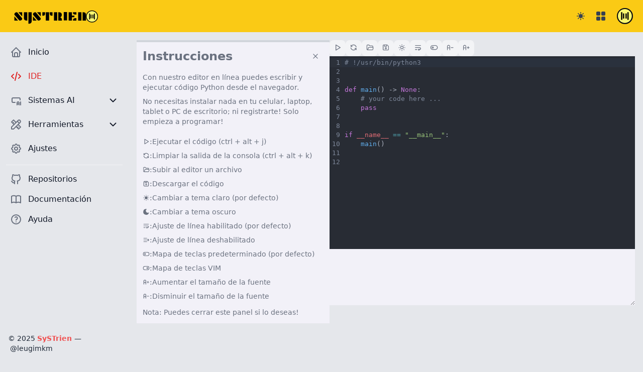

--- FILE ---
content_type: text/html
request_url: https://apps.systrien.com/ide/
body_size: 9141
content:
<!DOCTYPE html><html lang="es" class="scroll-smooth dark"> <head><meta charset="UTF-8"><meta name="viewport" content="width=device-width, initial-scale=1.0"><meta name="description" content="SySTrien: Soluciones y Servicios IT"><link rel="icon" type="image/svg+xml" href="/favicon.ico"><link rel="stylesheet" href="https://cdn.jsdelivr.net/npm/@tabler/icons-webfont@latest/tabler-icons.min.css"><link rel="preconnect" href="https://fonts.googleapis.com"><link rel="preconnect" href="https://fonts.gstatic.com" crossorigin><link href="https://fonts.googleapis.com/css2?family=Plaster&display=swap" rel="stylesheet"><link rel="stylesheet" href="https://esm.sh/github-markdown-css@5/github-markdown.css"><title>IDE | SySTrien</title><script type="module" src="https://cdnjs.cloudflare.com/ajax/libs/three.js/r134/three.min.js"></script><link rel="stylesheet" href="/_astro/ajustes.Clf9eL3e.css" /><script type="module" src="/_astro/hoisted.BsEB_flw.js"></script></head> <body class="bg-gray-200 dark:bg-gray-100">  <nav class="fixed z-30 w-full bg-yellow-300 dark:bg-gray-900"> <div class="px-3 py-3 lg:px-5 lg:pl-3"> <div class="flex items-center justify-between"> <div class="flex items-center justify-start"> <button id="toggleSidebarMobile" aria-expanded="true" aria-controls="sidebar" class="
            p-2 text-gray-700 rounded-lg hover:bg-yellow-100
            dark:text-yellow-200 dark:hover:bg-gray-700
            focus:outline-none lg:hidden
          "> <svg id="toggleSidebarMobileHamburger" fill="currentColor" viewBox="0 0 20 20" xmlns="http://www.w3.org/2000/svg" class="size-6"><path fill-rule="evenodd" clip-rule="evenodd" d="M3 5a1 1 0 011-1h12a1 1 0 110 2H4a1 1 0 01-1-1zM3 10a1 1 0 011-1h6a1 1 0 110 2H4a1 1 0 01-1-1zM3 15a1 1 0 011-1h12a1 1 0 110 2H4a1 1 0 01-1-1z"></path> </svg> <svg id="toggleSidebarMobileClose" fill="currentColor" viewBox="0 0 20 20" xmlns="http://www.w3.org/2000/svg" class="hidden size-6"><path fill-rule="evenodd" clip-rule="evenodd" d="M4.293 4.293a1 1 0 011.414 0L10 8.586l4.293-4.293a1 1 0 111.414 1.414L11.414 10l4.293 4.293a1 1 0 01-1.414 1.414L10 11.414l-4.293 4.293a1 1 0 01-1.414-1.414L8.586 10 4.293 5.707a1 1 0 010-1.414z"></path> </svg> </button> <a href="/" class="flex ml-2 md:mr-24"> <img src="/_astro/logo_dark.J49FjtRt.svg" alt="SySTrien dark" class="h-8 mr-3 hidden dark:block"> <img src="/_astro/logo_light.C9kDXxcd.svg" alt="SySTrien light" class="h-8 mr-3 dark:hidden"> <span class="self-center text-xl font-semibold sm:text-2xl whitespace-nowrap dark:text-white">  </span> </a> </div> <div class="flex items-center"> <button id="theme-toggle" type="button" class="
  text-gray-500 inline-flex items-center justify-center
  dark:text-gray-400 hover:bg-yellow-100
  dark:hover:bg-gray-700 focus:outline-none rounded-lg text-sm p-3
"> <svg id="theme-toggle-dark-icon" fill="currentColor" viewBox="0 0 20 20" aria-hidden="true" xmlns="http://www.w3.org/2000/svg" class="hidden dark:block size-4 text-yellow-200"> <path d="
      M17.8 13.75a1 1 0 0 0-.859-.5A7.488 7.488 0 0 1 10.52 2a1 1 0 0 0
      0-.969A1.035 1.035 0 0 0 9.687.5h-.113a9.5 9.5 0 1 0 8.222 14.247
      1 1 0 0 0 .004-.997Z
    "></path> </svg> <svg id="theme-toggle-light-icon" fill="currentColor" viewBox="0 0 20 20" aria-hidden="true" xmlns="http://www.w3.org/2000/svg" class="dark:hidden size-4 text-gray-700"> <path d="
      M10 15a5 5 0 1 0 0-10 5 5 0 0 0 0 10Zm0-11a1 1 0 0 0 1-1V1a1 1 0 0
      0-2 0v2a1 1 0 0 0 1 1Zm0 12a1 1 0 0 0-1 1v2a1 1 0 1 0 2 0v-2a1 1 0
      0 0-1-1ZM4.343 5.757a1 1 0 0 0 1.414-1.414L4.343 2.929a1 1 0 0
      0-1.414 1.414l1.414 1.414Zm11.314 8.486a1 1 0 0 0-1.414 1.414l1.414
      1.414a1 1 0 0 0 1.414-1.414l-1.414-1.414ZM4 10a1 1 0 0 0-1-1H1a1 1
      0 0 0 0 2h2a1 1 0 0 0 1-1Zm15-1h-2a1 1 0 1 0 0 2h2a1 1 0 0 0
      0-2ZM4.343 14.243l-1.414 1.414a1 1 0 1 0 1.414 1.414l1.414-1.414a1
      1 0 0 0-1.414-1.414ZM14.95 6.05a1 1 0 0 0 .707-.293l1.414-1.414a1
      1 0 1 0-1.414-1.414l-1.414 1.414a1 1 0 0 0 .707 1.707Z
    "></path> </svg> <span class="sr-only">Toggle dark mode</span> </button> <script>
  const theme = (() => {
    if (typeof localStorage !== "undefined" && localStorage.getItem("theme"))
      return localStorage.getItem("theme");
    return window.matchMedia("(prefers-color-scheme: dark)").matches
      ? "dark"
      : "light";
  })();

  const isDark = theme === "dark";
  document.documentElement.classList[isDark ? "add" : "remove"]("dark");
  window.localStorage.setItem("theme", theme);

  const handleToggleClick = () => {
    const element = document.documentElement;
    element.classList.toggle("dark");
    const isDark = element.classList.contains("dark");
    localStorage.setItem("theme", isDark ? "dark" : "light");
  };

  document
    .getElementById("theme-toggle")
    .addEventListener("click", handleToggleClick);
</script>  <button type="button" data-dropdown-toggle="apps-dropdown" class="
    p-2 text-gray-700 rounded-lg hover:text-gray-900 hover:bg-yellow-100
    dark:text-gray-400 dark:hover:text-white dark:hover:bg-gray-700
    focus:outline-none
"> <svg width="1em" height="1em" viewBox="0 0 24 24" class="size-6 text-gray-700 dark:text-yellow-200" data-icon="layout-grid">  <symbol id="ai:local:layout-grid"><g fill="currentColor"><path fill="none" d="M0 0h24v24H0z"/><path d="M9 3a2 2 0 0 1 2 2v4a2 2 0 0 1-2 2H5a2 2 0 0 1-2-2V5a2 2 0 0 1 2-2zm10 0a2 2 0 0 1 2 2v4a2 2 0 0 1-2 2h-4a2 2 0 0 1-2-2V5a2 2 0 0 1 2-2zM9 13a2 2 0 0 1 2 2v4a2 2 0 0 1-2 2H5a2 2 0 0 1-2-2v-4a2 2 0 0 1 2-2zm10 0a2 2 0 0 1 2 2v4a2 2 0 0 1-2 2h-4a2 2 0 0 1-2-2v-4a2 2 0 0 1 2-2z"/></g></symbol><use xlink:href="#ai:local:layout-grid"></use>  </svg> </button> <div id="apps-dropdown" class="
  hidden overflow-hidden z-50 my-4 max-w-sm text-base list-none
  bg-gray-50 white rounded divide-y divide-gray-100 shadow-lg
  dark:bg-gray-700 dark:divide-gray-600 rounded-xl
"> <div class="
    block py-2 px-4 text-base font-medium text-center
    text-red-600 bg-gray-100 dark:bg-gray-600 dark:text-yellow-200
  "> Apps </div> <div class="grid grid-cols-3 gap-4 p-4"> <a href="/ide" class="
          block p-4 text-center rounded-lg group cursor-pointer
          hover:bg-gray-100 dark:hover:bg-gray-600
          dark:text-yellow-300
        "> <svg width="1em" height="1em" viewBox="0 0 24 24" class="
  mx-auto mb-1 size-7 text-gray-400 group-hover:text-gray-500
  dark:text-gray-400 dark:group-hover:text-gray-400
" data-icon="code">  <symbol id="ai:local:code"><g fill="none" stroke="currentColor" stroke-linecap="round" stroke-linejoin="round" stroke-width="2"><path stroke="none" d="M0 0h24v24H0z"/><path d="m7 8-4 4 4 4m10-8 4 4-4 4M14 4l-4 16"/></g></symbol><use xlink:href="#ai:local:code"></use>  </svg> <div class="text-sm text-gray-700 dark:text-gray-300">IDEs</div> </a><a href="/sistemas-ai" class="
          block p-4 text-center rounded-lg group cursor-pointer
          hover:bg-gray-100 dark:hover:bg-gray-600
          dark:text-yellow-300
        "> <svg width="1em" height="1em" viewBox="0 0 24 24" class="
  mx-auto mb-1 size-7 text-gray-400 group-hover:text-gray-500
  dark:text-gray-400 dark:group-hover:text-gray-400
" data-icon="input-ai">  <symbol id="ai:local:input-ai"><g fill="none" stroke="currentColor" stroke-linecap="round" stroke-linejoin="round" stroke-width="2"><path stroke="none" d="M0 0h24v24H0z"/><path d="M20 11V9a2 2 0 0 0-2-2H6a2 2 0 0 0-2 2v5a2 2 0 0 0 2 2h4m4 5v-4a2 2 0 1 1 4 0v4m-4-2h4m3-4v6"/></g></symbol><use xlink:href="#ai:local:input-ai"></use>  </svg> <div class="text-sm text-gray-700 dark:text-gray-300">Sistemas AI</div> </a><a href="/tools" class="
          block p-4 text-center rounded-lg group cursor-pointer
          hover:bg-gray-100 dark:hover:bg-gray-600
          dark:text-yellow-300
        "> <svg width="1em" height="1em" viewBox="0 0 24 24" class="
  mx-auto mb-1 size-7 text-gray-400 group-hover:text-gray-500
  dark:text-gray-400 dark:group-hover:text-gray-400
" data-icon="tools">  <symbol id="ai:local:tools"><g fill="none" stroke="currentColor" stroke-linecap="round" stroke-linejoin="round" stroke-width="2"><path stroke="none" d="M0 0h24v24H0z"/><path d="M3 21h4L20 8a1.5 1.5 0 0 0-4-4L3 17v4M14.5 5.5l4 4"/><path d="M12 8 7 3 3 7l5 5M7 8 5.5 9.5M16 12l5 5-4 4-5-5m4 1-1.5 1.5"/></g></symbol><use xlink:href="#ai:local:tools"></use>  </svg> <div class="text-sm text-gray-700 dark:text-gray-300">Tools</div> </a><a href="/#" class="
          block p-4 text-center rounded-lg group cursor-pointer
          hover:bg-gray-100 dark:hover:bg-gray-600
          dark:text-yellow-300
        "> <svg width="1em" height="1em" viewBox="0 0 24 24" class="
  mx-auto mb-1 size-7 text-gray-400 group-hover:text-gray-500
  dark:text-gray-400 dark:group-hover:text-gray-400
" data-icon="robot">  <symbol id="ai:local:robot"><g fill="none" stroke="currentColor" stroke-linecap="round" stroke-linejoin="round" stroke-width="2"><path stroke="none" d="M0 0h24v24H0z"/><path d="M6 6a2 2 0 0 1 2-2h8a2 2 0 0 1 2 2v4a2 2 0 0 1-2 2H8a2 2 0 0 1-2-2zm6-4v2m-3 8v9m6-9v9M5 16l4-2m6 0 4 2M9 18h6M10 8v.01M14 8v.01"/></g></symbol><use xlink:href="#ai:local:robot"></use>  </svg> <div class="text-sm text-gray-700 dark:text-gray-300">Chatbots</div> </a><a href="/#" class="
          block p-4 text-center rounded-lg group cursor-pointer
          hover:bg-gray-100 dark:hover:bg-gray-600
          dark:text-yellow-300
        "> <svg width="1em" height="1em" viewBox="0 0 24 24" class="
  mx-auto mb-1 size-7 text-gray-400 group-hover:text-gray-500
  dark:text-gray-400 dark:group-hover:text-gray-400
" data-icon="brand-python">  <symbol id="ai:local:brand-python"><g fill="none" stroke="currentColor" stroke-linecap="round" stroke-linejoin="round" stroke-width="2"><path stroke="none" d="M0 0h24v24H0z"/><path d="M12 9H5a2 2 0 0 0-2 2v4a2 2 0 0 0 2 2h3m4-2h7a2 2 0 0 0 2-2V9a2 2 0 0 0-2-2h-3"/><path d="M8 9V5a2 2 0 0 1 2-2h4a2 2 0 0 1 2 2v5a2 2 0 0 1-2 2h-4a2 2 0 0 0-2 2v5a2 2 0 0 0 2 2h4a2 2 0 0 0 2-2v-4m-5-9v.01M13 18v.01"/></g></symbol><use xlink:href="#ai:local:brand-python"></use>  </svg> <div class="text-sm text-gray-700 dark:text-gray-300">Scripts</div> </a><a href="/#" class="
          block p-4 text-center rounded-lg group cursor-pointer
          hover:bg-gray-100 dark:hover:bg-gray-600
          dark:text-yellow-300
        "> <svg width="1em" height="1em" viewBox="0 0 24 24" class="
  mx-auto mb-1 size-7 text-gray-400 group-hover:text-gray-500
  dark:text-gray-400 dark:group-hover:text-gray-400
" data-icon="dots">  <symbol id="ai:local:dots"><g fill="none" stroke="currentColor" stroke-linecap="round" stroke-linejoin="round" stroke-width="2"><path stroke="none" d="M0 0h24v24H0z"/><path d="M4 12a1 1 0 1 0 2 0 1 1 0 1 0-2 0m7 0a1 1 0 1 0 2 0 1 1 0 1 0-2 0m7 0a1 1 0 1 0 2 0 1 1 0 1 0-2 0"/></g></symbol><use xlink:href="#ai:local:dots"></use>  </svg> <div class="text-sm text-gray-700 dark:text-gray-300">y más</div> </a> </div> </div> <div class="flex items-center ml-3"> <div> <button type="button" class="flex text-sm bg-gray-800 rounded-full focus:ring-4 focus:ring-gray-300 dark:focus:ring-gray-600" id="user-menu-button-2" aria-expanded="false" data-dropdown-toggle="dropdown-2"> <span class="sr-only">Open user menu</span> <img src="/_astro/logo.BL3IdjMY_1zmHlR.svg" class="size-8 rounded-full" alt="user photo" width="250" height="250" loading="lazy" decoding="async"> </button> </div> <div class="z-50 hidden my-4 text-base list-none bg-white divide-y divide-gray-100 rounded shadow dark:bg-gray-700 dark:divide-gray-600" id="dropdown-2"> <div class="px-4 py-3" role="none"> <p class="text-sm text-gray-900 dark:text-white" role="none">
Usuario no Identificado
</p> <p role="none" class="text-sm font-medium text-gray-900 truncate dark:text-gray-300">
registrate para obtener beneficios
</p> </div> <ul class="py-1" role="none"> <li> <a href="#" class="block px-4 py-2 text-sm text-gray-700 hover:bg-gray-100 dark:text-gray-300 dark:hover:bg-gray-600 dark:hover:text-white" role="menuitem"> Créditos </a> </li><li> <a href="#" class="block px-4 py-2 text-sm text-gray-700 hover:bg-gray-100 dark:text-gray-300 dark:hover:bg-gray-600 dark:hover:text-white" role="menuitem"> Configuración </a> </li><li> <a href="/" class="block px-4 py-2 text-sm text-gray-700 hover:bg-gray-100 dark:text-gray-300 dark:hover:bg-gray-600 dark:hover:text-white" role="menuitem"> Muy pronto! </a> </li> </ul> </div> </div> </div> </div> </div> </nav> <aside id="sidebar" aria-label="Sidebar" class="fixed top-0 left-0 z-20 flex flex-col flex-shrink-0 hidden w-64 h-full pt-16 font-normal duration-75 lg:flex transition-width"> <div class="relative flex flex-col flex-1 min-h-0 pt-0 bg-gray-200 dark:bg-gray-900"> <div class="flex flex-col flex-1 pt-5 pb-28 overflow-y-auto scrollbar-thin scrollbar-thumb-rounded-full scrollbar-thumb-slate-300 scrollbar-track-gray-400 dark:scrollbar-thumb-slate-600 dark:scrollbar-track-gray-700"> <div class="flex-1 px-3 space-y-1 bg-gray-200 divide-y divide-gray-100 dark:bg-gray-900 dark:divide-gray-800"> <ul class="pb-2 space-y-2"> <li><a href="/" class="flex items-center p-2 text-base font-medium text-gray-900 rounded-lg hover:bg-gray-100 group dark:text-gray-200 dark:hover:bg-gray-700"><div class="size-6 text-gray-500 transition duration-75 group-hover:text-gray-900 dark:text-gray-400 dark:group-hover:text-white"><svg width="24" height="24" viewBox="0 0 24 24" data-icon="home">  <symbol id="ai:local:home"><g fill="none" stroke="currentColor" stroke-linecap="round" stroke-linejoin="round" stroke-width="2"><path stroke="none" d="M0 0h24v24H0z"/><path d="M5 12H3l9-9 9 9h-2M5 12v7a2 2 0 0 0 2 2h10a2 2 0 0 0 2-2v-7"/><path d="M9 21v-6a2 2 0 0 1 2-2h2a2 2 0 0 1 2 2v6"/></g></symbol><use xlink:href="#ai:local:home"></use>  </svg></div><span class="ml-3" sidebar-toggle-item="true">Inicio</span></a></li><li><a href="/ide" class="flex items-center p-2 text-base font-medium text-gray-900 rounded-lg hover:bg-gray-100 group dark:text-gray-200 dark:hover:bg-gray-700"><div class="size-6 text-gray-500 transition duration-75 group-hover:text-gray-900 dark:text-gray-400 dark:group-hover:text-white"><svg width="24" height="24" viewBox="0 0 24 24" data-icon="code">  <use xlink:href="#ai:local:code"></use>  </svg></div><span class="ml-3" sidebar-toggle-item="true">IDE</span></a></li><li><button type="button" aria-controls="prompt-id" data-collapse-toggle="prompt-id" class="flex items-center w-full p-2 text-base text-gray-900 transition duration-75 rounded-lg group hover:bg-gray-100 dark:text-gray-200 dark:hover:bg-gray-700"><div class="flex-shrink-0 w-6 h-6 text-gray-500 transition duration-75 group-hover:text-gray-900 dark:text-gray-400 dark:group-hover:text-white"><svg width="24" height="24" viewBox="0 0 24 24" data-icon="input-ai">  <use xlink:href="#ai:local:input-ai"></use>  </svg></div><span class="flex-1 ml-3 text-left whitespace-nowrap font-medium" sidebar-toggle-item="true">Sistemas AI</span><svg width="22" height="22" viewBox="0 0 24 24" data-icon="chevron-down">  <symbol id="ai:local:chevron-down"><g fill="none" stroke="currentColor" stroke-linecap="round" stroke-linejoin="round" stroke-width="2"><path stroke="none" d="M0 0h24v24H0z"/><path d="m6 9 6 6 6-6"/></g></symbol><use xlink:href="#ai:local:chevron-down"></use>  </svg></button><ul id="prompt-id" class="hidden py-2 space-y-2"><li><a href="/sistemas-ai/colaboraria" class="flex items-center p-2 text-base font-medium text-gray-900 transition duration-75 rounded-lg pl-11 group hover:bg-gray-100 dark:text-gray-200 dark:hover:bg-gray-700">ColaborarIA</a></li><li><a href="/sistemas-ai/cuestionaria" class="flex items-center p-2 text-base font-medium text-gray-900 transition duration-75 rounded-lg pl-11 group hover:bg-gray-100 dark:text-gray-200 dark:hover:bg-gray-700">CuestionaIA</a></li></ul></li><li><button type="button" aria-controls="snippets-id" data-collapse-toggle="snippets-id" class="flex items-center w-full p-2 text-base text-gray-900 transition duration-75 rounded-lg group hover:bg-gray-100 dark:text-gray-200 dark:hover:bg-gray-700"><div class="flex-shrink-0 w-6 h-6 text-gray-500 transition duration-75 group-hover:text-gray-900 dark:text-gray-400 dark:group-hover:text-white"><svg width="24" height="24" viewBox="0 0 24 24" data-icon="tools">  <use xlink:href="#ai:local:tools"></use>  </svg></div><span class="flex-1 ml-3 text-left whitespace-nowrap font-medium" sidebar-toggle-item="true">Herramientas</span><svg width="22" height="22" viewBox="0 0 24 24" data-icon="chevron-down">  <use xlink:href="#ai:local:chevron-down"></use>  </svg></button><ul id="snippets-id" class="hidden py-2 space-y-2"><li><a href="/tools/spelling-bee-trainer" class="flex items-center p-2 text-base font-medium text-gray-900 transition duration-75 rounded-lg pl-11 group hover:bg-gray-100 dark:text-gray-200 dark:hover:bg-gray-700">SpellingBee Trainer</a></li></ul></li><li><a href="/ajustes" class="flex items-center p-2 text-base font-medium text-gray-900 rounded-lg hover:bg-gray-100 group dark:text-gray-200 dark:hover:bg-gray-700"><div class="size-6 text-gray-500 transition duration-75 group-hover:text-gray-900 dark:text-gray-400 dark:group-hover:text-white"><svg width="24" height="24" viewBox="0 0 24 24" data-icon="settings">  <symbol id="ai:local:settings"><g fill="none" stroke="currentColor" stroke-linecap="round" stroke-linejoin="round" stroke-width="2"><path stroke="none" d="M0 0h24v24H0z"/><path d="M10.325 4.317c.426-1.756 2.924-1.756 3.35 0a1.724 1.724 0 0 0 2.573 1.066c1.543-.94 3.31.826 2.37 2.37a1.724 1.724 0 0 0 1.065 2.572c1.756.426 1.756 2.924 0 3.35a1.724 1.724 0 0 0-1.066 2.573c.94 1.543-.826 3.31-2.37 2.37a1.724 1.724 0 0 0-2.572 1.065c-.426 1.756-2.924 1.756-3.35 0a1.724 1.724 0 0 0-2.573-1.066c-1.543.94-3.31-.826-2.37-2.37a1.724 1.724 0 0 0-1.065-2.572c-1.756-.426-1.756-2.924 0-3.35a1.724 1.724 0 0 0 1.066-2.573c-.94-1.543.826-3.31 2.37-2.37 1 .608 2.296.07 2.572-1.065z"/><path d="M9 12a3 3 0 1 0 6 0 3 3 0 0 0-6 0"/></g></symbol><use xlink:href="#ai:local:settings"></use>  </svg></div><span class="ml-3" sidebar-toggle-item="true">Ajustes</span></a></li> </ul> <div class="pt-2 space-y-2"> <ul> <li><a href="/repos" class="flex items-center p-2 text-base font-medium text-gray-900 rounded-lg hover:bg-gray-100 group dark:text-gray-200 dark:hover:bg-gray-700"><div class="size-6 text-gray-500 transition duration-75 group-hover:text-gray-900 dark:text-gray-400 dark:group-hover:text-white"><svg width="24" height="24" viewBox="0 0 24 24" data-icon="brand-github">  <symbol id="ai:local:brand-github"><g fill="none" stroke="currentColor" stroke-linecap="round" stroke-linejoin="round" stroke-width="2"><path stroke="none" d="M0 0h24v24H0z"/><path d="M9 19c-4.3 1.4-4.3-2.5-6-3m12 5v-3.5c0-1 .1-1.4-.5-2 2.8-.3 5.5-1.4 5.5-6a4.6 4.6 0 0 0-1.3-3.2 4.2 4.2 0 0 0-.1-3.2s-1.1-.3-3.5 1.3a12.3 12.3 0 0 0-6.2 0C6.5 2.8 5.4 3.1 5.4 3.1a4.2 4.2 0 0 0-.1 3.2A4.6 4.6 0 0 0 4 9.5c0 4.6 2.7 5.7 5.5 6-.6.6-.6 1.2-.5 2V21"/></g></symbol><use xlink:href="#ai:local:brand-github"></use>  </svg></div><span class="ml-3" sidebar-toggle-item="true">Repositorios</span></a></li><li><a href="/docs" class="flex items-center p-2 text-base font-medium text-gray-900 rounded-lg hover:bg-gray-100 group dark:text-gray-200 dark:hover:bg-gray-700"><div class="size-6 text-gray-500 transition duration-75 group-hover:text-gray-900 dark:text-gray-400 dark:group-hover:text-white"><svg width="24" height="24" viewBox="0 0 24 24" data-icon="book">  <symbol id="ai:local:book"><g fill="none" stroke="currentColor" stroke-linecap="round" stroke-linejoin="round" stroke-width="2"><path stroke="none" d="M0 0h24v24H0z"/><path d="M3 19a9 9 0 0 1 9 0 9 9 0 0 1 9 0M3 6a9 9 0 0 1 9 0 9 9 0 0 1 9 0M3 6v13m9-13v13m9-13v13"/></g></symbol><use xlink:href="#ai:local:book"></use>  </svg></div><span class="ml-3" sidebar-toggle-item="true">Documentación</span></a></li><li><a href="/ayuda" class="flex items-center p-2 text-base font-medium text-gray-900 rounded-lg hover:bg-gray-100 group dark:text-gray-200 dark:hover:bg-gray-700"><div class="size-6 text-gray-500 transition duration-75 group-hover:text-gray-900 dark:text-gray-400 dark:group-hover:text-white"><svg width="24" height="24" viewBox="0 0 24 24" data-icon="help">  <symbol id="ai:local:help"><g fill="none" stroke="currentColor" stroke-linecap="round" stroke-linejoin="round" stroke-width="2"><path stroke="none" d="M0 0h24v24H0z"/><path d="M3 12a9 9 0 1 0 18 0 9 9 0 1 0-18 0m9 5v.01"/><path d="M12 13.5a1.5 1.5 0 0 1 1-1.5 2.6 2.6 0 1 0-3-4"/></g></symbol><use xlink:href="#ai:local:help"></use>  </svg></div><span class="ml-3" sidebar-toggle-item="true">Ayuda</span></a></li> </ul> </div> </div> </div> <div sidebar-bottom-menu class="absolute bottom-0 left-0 justify-center w-full p-4 space-x-4 bg-gray-200 lg:flex dark:bg-gray-900"> <p class="text-gray-800 text-sm dark:text-gray-400">
© 2025 <span class="font-bold text-red-500 dark:text-yellow-200">
SySTrien
</span> — <a href="https://github.com/leugimkm" target="_blank" rel="noopener noreferrer" class="text-gray-800 dark:text-gray-500 ml-1">@leugimkm</a> </p> </div> </div> </aside> <div id="sidebarBackdrop" class="fixed inset-0 z-10 hidden bg-gray-900/50 dark:bg-gray-900/90"></div>  <script>
  const navLink = document.querySelectorAll("aside a");
  navLink.forEach((link) => {
    const currentPath = window.location.pathname.slice(1).replace(/\/$/, "");
    const hrefArray = link.href.split("/");
    const thisPath = hrefArray.slice(3).join("/");
    if (currentPath === thisPath) {
      link.classList.add(...["text-red-600", "dark:text-yellow-200"]);
      const icon = link.querySelector("div > *");
      if (icon) {
        icon.classList.add(...["text-red-600", "dark:text-yellow-200"]);
      }
    }
  });
</script> <div class="flex pt-16 overflow-hidden bg-gray-200 dark:bg-gray-800"> <div id="main-content" class="relative w-full h-full overflow-y-auto bg-gray-200 lg:ml-64 dark:bg-gray-900 min-h-screen">  <div class="flex flex-col lg:flex-row justify-center gap-4 p-4"> <div class=""> <div id="alert-box" class="w-full lg:w-96 flex items-center p-3 border-t-4 border-gray-300 bg-[#f2f1f8] dark:bg-[#282c34] dark:border-gray-600" role="alert"> <div class="text-sm font-medium text-gray-500 dark:text-gray-500"> <div class="flex flex-row justify-items-end"> <h1 class="font-bold text-2xl mb-4">Instrucciones</h1> <button type="button" class="ms-auto text-gray-500 bg-[#f2f1f8] dark:text-gray-400 dark:bg-[#282c34] rounded-lg focus:ring-2 p-1.5 hover:bg-gray-200 inline-flex items-center justify-center size-8 dark:hover:bg-gray-700 dark:hover:text-white" data-dismiss-target="#alert-box" aria-label="Close"> <span class="sr-only">Dismiss</span> <svg width="1em" height="1em" viewBox="0 0 24 24" class="size-4" data-icon="x">  <symbol id="ai:local:x"><g fill="none" stroke="currentColor" stroke-linecap="round" stroke-linejoin="round" stroke-width="2"><path stroke="none" d="M0 0h24v24H0z"/><path d="M18 6 6 18M6 6l12 12"/></g></symbol><use xlink:href="#ai:local:x"></use>  </svg> </button> </div>  <p class="mb-2">
Con nuestro editor en línea puedes escribir y ejecutar código Python
        desde el navegador.
</p> <p class="mb-4">
No necesitas instalar nada en tu celular, laptop, tablet o PC de
        escritorio; ni registrarte! Solo empieza a programar!
</p> <div class="flex flex-col"> <div class="inline-flex items-center gap-2 text-sm leading-loose text-gray-500 dark:text-gray-500"> <svg width="1em" height="1em" viewBox="0 0 24 24" data-icon="player-play">  <symbol id="ai:local:player-play"><g fill="none" stroke="currentColor" stroke-linecap="round" stroke-linejoin="round" stroke-width="2"><path stroke="none" d="M0 0h24v24H0z"/><path d="M7 4v16l13-8z"/></g></symbol><use xlink:href="#ai:local:player-play"></use>  </svg>: <span>Ejecutar el código (ctrl + alt + j)</span> </div><div class="inline-flex items-center gap-2 text-sm leading-loose text-gray-500 dark:text-gray-500"> <svg width="1em" height="1em" viewBox="0 0 24 24" data-icon="refresh">  <symbol id="ai:local:refresh"><g fill="none" stroke="currentColor" stroke-linecap="round" stroke-linejoin="round" stroke-width="2"><path stroke="none" d="M0 0h24v24H0z"/><path d="M20 11A8.1 8.1 0 0 0 4.5 9M4 5v4h4m-4 4a8.1 8.1 0 0 0 15.5 2m.5 4v-4h-4"/></g></symbol><use xlink:href="#ai:local:refresh"></use>  </svg>: <span>Limpiar la salida de la consola (ctrl + alt + k)</span> </div><div class="inline-flex items-center gap-2 text-sm leading-loose text-gray-500 dark:text-gray-500"> <svg width="1em" height="1em" viewBox="0 0 24 24" data-icon="folder-open">  <symbol id="ai:local:folder-open"><g fill="none" stroke="currentColor" stroke-linecap="round" stroke-linejoin="round" stroke-width="2"><path stroke="none" d="M0 0h24v24H0z"/><path d="m5 19 2.757-7.351A1 1 0 0 1 8.693 11H21a1 1 0 0 1 .986 1.164l-.996 5.211A2 2 0 0 1 19.026 19H5a2 2 0 0 1-2-2V6a2 2 0 0 1 2-2h4l3 3h7a2 2 0 0 1 2 2v2"/></g></symbol><use xlink:href="#ai:local:folder-open"></use>  </svg>: <span>Subir al editor un archivo</span> </div><div class="inline-flex items-center gap-2 text-sm leading-loose text-gray-500 dark:text-gray-500"> <svg width="1em" height="1em" viewBox="0 0 24 24" data-icon="device-floppy">  <symbol id="ai:local:device-floppy"><g fill="none" stroke="currentColor" stroke-linecap="round" stroke-linejoin="round" stroke-width="2"><path stroke="none" d="M0 0h24v24H0z"/><path d="M6 4h10l4 4v10a2 2 0 0 1-2 2H6a2 2 0 0 1-2-2V6a2 2 0 0 1 2-2"/><path d="M10 14a2 2 0 1 0 4 0 2 2 0 1 0-4 0m4-10v4H8V4"/></g></symbol><use xlink:href="#ai:local:device-floppy"></use>  </svg>: <span>Descargar el código</span> </div><div class="inline-flex items-center gap-2 text-sm leading-loose text-gray-500 dark:text-gray-500"> <svg width="1em" height="1em" viewBox="0 0 24 24" data-icon="sun">  <symbol id="ai:local:sun"><g fill="currentColor"><path fill="none" d="M0 0h24v24H0z"/><path d="M12 19a1 1 0 0 1 .993.883L13 20v1a1 1 0 0 1-1.993.117L11 21v-1a1 1 0 0 1 1-1zm6.313-2.09.094.083.7.7a1 1 0 0 1-1.32 1.497l-.094-.083-.7-.7a1 1 0 0 1 1.218-1.567l.102.07zm-11.306.083a1 1 0 0 1 .083 1.32l-.083.094-.7.7a1 1 0 0 1-1.497-1.32l.083-.094.7-.7a1 1 0 0 1 1.414 0zM4 11a1 1 0 0 1 .117 1.993L4 13H3a1 1 0 0 1-.117-1.993L3 11h1zm17 0a1 1 0 0 1 .117 1.993L21 13h-1a1 1 0 0 1-.117-1.993L20 11h1zM6.213 4.81l.094.083.7.7a1 1 0 0 1-1.32 1.497l-.094-.083-.7-.7A1 1 0 0 1 6.11 4.74l.102.07zm12.894.083a1 1 0 0 1 .083 1.32l-.083.094-.7.7a1 1 0 0 1-1.497-1.32l.083-.094.7-.7a1 1 0 0 1 1.414 0zM12 2a1 1 0 0 1 .993.883L13 3v1a1 1 0 0 1-1.993.117L11 4V3a1 1 0 0 1 1-1zm0 5a5 5 0 1 1-4.995 5.217L7 12l.005-.217A5 5 0 0 1 12 7z"/></g></symbol><use xlink:href="#ai:local:sun"></use>  </svg>: <span>Cambiar a tema claro (por defecto)</span> </div><div class="inline-flex items-center gap-2 text-sm leading-loose text-gray-500 dark:text-gray-500"> <svg width="1em" height="1em" viewBox="0 0 24 24" data-icon="moon">  <symbol id="ai:local:moon"><g fill="currentColor"><path fill="none" d="M0 0h24v24H0z"/><path d="M12 1.992a10 10 0 1 0 9.236 13.838c.341-.82-.476-1.644-1.298-1.31a6.5 6.5 0 0 1-6.864-10.787l.077-.08c.551-.63.113-1.653-.758-1.653h-.266l-.068-.006-.06-.002z"/></g></symbol><use xlink:href="#ai:local:moon"></use>  </svg>: <span>Cambiar a tema oscuro</span> </div><div class="inline-flex items-center gap-2 text-sm leading-loose text-gray-500 dark:text-gray-500"> <svg width="1em" height="1em" viewBox="0 0 24 24" data-icon="text-wrap">  <symbol id="ai:local:text-wrap"><g fill="none" stroke="currentColor" stroke-linecap="round" stroke-linejoin="round" stroke-width="2"><path stroke="none" d="M0 0h24v24H0z"/><path d="M4 6h16M4 18h5m-5-6h13a3 3 0 0 1 0 6h-4l2-2m0 4-2-2"/></g></symbol><use xlink:href="#ai:local:text-wrap"></use>  </svg>: <span>Ajuste de línea habilitado (por defecto)</span> </div><div class="inline-flex items-center gap-2 text-sm leading-loose text-gray-500 dark:text-gray-500"> <svg width="1em" height="1em" viewBox="0 0 24 24" data-icon="text-wrap-disabled">  <symbol id="ai:local:text-wrap-disabled"><g fill="none" stroke="currentColor" stroke-linecap="round" stroke-linejoin="round" stroke-width="2"><path stroke="none" d="M0 0h24v24H0z"/><path d="M4 6h10M4 18h10M4 12h17l-3-3m0 6 3-3"/></g></symbol><use xlink:href="#ai:local:text-wrap-disabled"></use>  </svg>: <span>Ajuste de línea deshabilitado</span> </div><div class="inline-flex items-center gap-2 text-sm leading-loose text-gray-500 dark:text-gray-500"> <svg width="1em" height="1em" viewBox="0 0 24 24" data-icon="toggle-left">  <symbol id="ai:local:toggle-left"><g fill="none" stroke="currentColor" stroke-linecap="round" stroke-linejoin="round" stroke-width="2"><path stroke="none" d="M0 0h24v24H0z"/><path d="M6 12a2 2 0 1 0 4 0 2 2 0 1 0-4 0"/><path d="M2 12a6 6 0 0 1 6-6h8a6 6 0 0 1 6 6v0a6 6 0 0 1-6 6H8a6 6 0 0 1-6-6z"/></g></symbol><use xlink:href="#ai:local:toggle-left"></use>  </svg>: <span>Mapa de teclas predeterminado (por defecto)</span> </div><div class="inline-flex items-center gap-2 text-sm leading-loose text-gray-500 dark:text-gray-500"> <svg width="1em" height="1em" viewBox="0 0 24 24" data-icon="toggle-right">  <symbol id="ai:local:toggle-right"><g fill="none" stroke="currentColor" stroke-linecap="round" stroke-linejoin="round" stroke-width="2"><path stroke="none" d="M0 0h24v24H0z"/><path d="M14 12a2 2 0 1 0 4 0 2 2 0 1 0-4 0"/><path d="M2 12a6 6 0 0 1 6-6h8a6 6 0 0 1 6 6v0a6 6 0 0 1-6 6H8a6 6 0 0 1-6-6z"/></g></symbol><use xlink:href="#ai:local:toggle-right"></use>  </svg>: <span>Mapa de teclas VIM</span> </div><div class="inline-flex items-center gap-2 text-sm leading-loose text-gray-500 dark:text-gray-500"> <svg width="1em" height="1em" viewBox="0 0 24 24" data-icon="text-increase">  <symbol id="ai:local:text-increase"><g fill="none" stroke="currentColor" stroke-linecap="round" stroke-linejoin="round" stroke-width="2"><path stroke="none" d="M0 0h24v24H0z"/><path d="M4 19V8.5a3.5 3.5 0 1 1 7 0V19m-7-6h7m7-4v6m3-3h-6"/></g></symbol><use xlink:href="#ai:local:text-increase"></use>  </svg>: <span>Aumentar el tamaño de la fuente</span> </div><div class="inline-flex items-center gap-2 text-sm leading-loose text-gray-500 dark:text-gray-500"> <svg width="1em" height="1em" viewBox="0 0 24 24" data-icon="text-decrease">  <symbol id="ai:local:text-decrease"><g fill="none" stroke="currentColor" stroke-linecap="round" stroke-linejoin="round" stroke-width="2"><path stroke="none" d="M0 0h24v24H0z"/><path d="M4 19V8.5a3.5 3.5 0 1 1 7 0V19m-7-6h7m10-1h-6"/></g></symbol><use xlink:href="#ai:local:text-decrease"></use>  </svg>: <span>Disminuir el tamaño de la fuente</span> </div> </div> <p class="mt-2">Nota: Puedes cerrar este panel si lo deseas!</p>  </div> </div> </div> <div class="grow">  <style>astro-island,astro-slot,astro-static-slot{display:contents}</style><script>(()=>{var e=async t=>{await(await t())()};(self.Astro||(self.Astro={})).only=e;window.dispatchEvent(new Event("astro:only"));})();;(()=>{var v=Object.defineProperty;var A=(c,s,a)=>s in c?v(c,s,{enumerable:!0,configurable:!0,writable:!0,value:a}):c[s]=a;var d=(c,s,a)=>(A(c,typeof s!="symbol"?s+"":s,a),a);var u;{let c={0:t=>m(t),1:t=>a(t),2:t=>new RegExp(t),3:t=>new Date(t),4:t=>new Map(a(t)),5:t=>new Set(a(t)),6:t=>BigInt(t),7:t=>new URL(t),8:t=>new Uint8Array(t),9:t=>new Uint16Array(t),10:t=>new Uint32Array(t)},s=t=>{let[e,n]=t;return e in c?c[e](n):void 0},a=t=>t.map(s),m=t=>typeof t!="object"||t===null?t:Object.fromEntries(Object.entries(t).map(([e,n])=>[e,s(n)]));customElements.get("astro-island")||customElements.define("astro-island",(u=class extends HTMLElement{constructor(){super(...arguments);d(this,"Component");d(this,"hydrator");d(this,"hydrate",async()=>{var f;if(!this.hydrator||!this.isConnected)return;let e=(f=this.parentElement)==null?void 0:f.closest("astro-island[ssr]");if(e){e.addEventListener("astro:hydrate",this.hydrate,{once:!0});return}let n=this.querySelectorAll("astro-slot"),r={},l=this.querySelectorAll("template[data-astro-template]");for(let o of l){let i=o.closest(this.tagName);i!=null&&i.isSameNode(this)&&(r[o.getAttribute("data-astro-template")||"default"]=o.innerHTML,o.remove())}for(let o of n){let i=o.closest(this.tagName);i!=null&&i.isSameNode(this)&&(r[o.getAttribute("name")||"default"]=o.innerHTML)}let h;try{h=this.hasAttribute("props")?m(JSON.parse(this.getAttribute("props"))):{}}catch(o){let i=this.getAttribute("component-url")||"<unknown>",b=this.getAttribute("component-export");throw b&&(i+=` (export ${b})`),console.error(`[hydrate] Error parsing props for component ${i}`,this.getAttribute("props"),o),o}let p;await this.hydrator(this)(this.Component,h,r,{client:this.getAttribute("client")}),this.removeAttribute("ssr"),this.dispatchEvent(new CustomEvent("astro:hydrate"))});d(this,"unmount",()=>{this.isConnected||this.dispatchEvent(new CustomEvent("astro:unmount"))})}disconnectedCallback(){document.removeEventListener("astro:after-swap",this.unmount),document.addEventListener("astro:after-swap",this.unmount,{once:!0})}connectedCallback(){if(!this.hasAttribute("await-children")||document.readyState==="interactive"||document.readyState==="complete")this.childrenConnectedCallback();else{let e=()=>{document.removeEventListener("DOMContentLoaded",e),n.disconnect(),this.childrenConnectedCallback()},n=new MutationObserver(()=>{var r;((r=this.lastChild)==null?void 0:r.nodeType)===Node.COMMENT_NODE&&this.lastChild.nodeValue==="astro:end"&&(this.lastChild.remove(),e())});n.observe(this,{childList:!0}),document.addEventListener("DOMContentLoaded",e)}}async childrenConnectedCallback(){let e=this.getAttribute("before-hydration-url");e&&await import(e),this.start()}async start(){let e=JSON.parse(this.getAttribute("opts")),n=this.getAttribute("client");if(Astro[n]===void 0){window.addEventListener(`astro:${n}`,()=>this.start(),{once:!0});return}try{await Astro[n](async()=>{let r=this.getAttribute("renderer-url"),[l,{default:h}]=await Promise.all([import(this.getAttribute("component-url")),r?import(r):()=>()=>{}]),p=this.getAttribute("component-export")||"default";if(!p.includes("."))this.Component=l[p];else{this.Component=l;for(let y of p.split("."))this.Component=this.Component[y]}return this.hydrator=h,this.hydrate},e,this)}catch(r){console.error(`[astro-island] Error hydrating ${this.getAttribute("component-url")}`,r)}}attributeChangedCallback(){this.hydrate()}},d(u,"observedAttributes",["props"]),u))}})();</script><astro-island uid="Z1eBEKC" component-url="/_astro/Editor.CDryhiTV.js" component-export="default" renderer-url="/_astro/client.Dx9pp6Fx.js" props="{}" ssr="" client="only" opts="{&quot;name&quot;:&quot;Editor&quot;,&quot;value&quot;:true}"></astro-island>  </div> </div>  </div> </div>   </body> </html>

--- FILE ---
content_type: text/css; charset=utf-8
request_url: https://esm.sh/github-markdown-css@5.8.1/github-markdown.css
body_size: 6415
content:
.markdown-body {
  --base-size-4: 0.25rem;
  --base-size-8: 0.5rem;
  --base-size-16: 1rem;
  --base-size-24: 1.5rem;
  --base-size-40: 2.5rem;
  --base-text-weight-normal: 400;
  --base-text-weight-medium: 500;
  --base-text-weight-semibold: 600;
  --fontStack-monospace: ui-monospace, SFMono-Regular, SF Mono, Menlo, Consolas, Liberation Mono, monospace;
  --fgColor-accent: Highlight;
}
@media (prefers-color-scheme: dark) {
  .markdown-body, [data-theme="dark"] {
    /* dark */
    color-scheme: dark;
    --focus-outlineColor: #1f6feb;
    --fgColor-default: #f0f6fc;
    --fgColor-muted: #9198a1;
    --fgColor-accent: #4493f8;
    --fgColor-success: #3fb950;
    --fgColor-attention: #d29922;
    --fgColor-danger: #f85149;
    --fgColor-done: #ab7df8;
    --bgColor-default: #0d1117;
    --bgColor-muted: #151b23;
    --bgColor-neutral-muted: #656c7633;
    --bgColor-attention-muted: #bb800926;
    --borderColor-default: #3d444d;
    --borderColor-muted: #3d444db3;
    --borderColor-neutral-muted: #3d444db3;
    --borderColor-accent-emphasis: #1f6feb;
    --borderColor-success-emphasis: #238636;
    --borderColor-attention-emphasis: #9e6a03;
    --borderColor-danger-emphasis: #da3633;
    --borderColor-done-emphasis: #8957e5;
    --color-prettylights-syntax-comment: #9198a1;
    --color-prettylights-syntax-constant: #79c0ff;
    --color-prettylights-syntax-constant-other-reference-link: #a5d6ff;
    --color-prettylights-syntax-entity: #d2a8ff;
    --color-prettylights-syntax-storage-modifier-import: #f0f6fc;
    --color-prettylights-syntax-entity-tag: #7ee787;
    --color-prettylights-syntax-keyword: #ff7b72;
    --color-prettylights-syntax-string: #a5d6ff;
    --color-prettylights-syntax-variable: #ffa657;
    --color-prettylights-syntax-brackethighlighter-unmatched: #f85149;
    --color-prettylights-syntax-brackethighlighter-angle: #9198a1;
    --color-prettylights-syntax-invalid-illegal-text: #f0f6fc;
    --color-prettylights-syntax-invalid-illegal-bg: #8e1519;
    --color-prettylights-syntax-carriage-return-text: #f0f6fc;
    --color-prettylights-syntax-carriage-return-bg: #b62324;
    --color-prettylights-syntax-string-regexp: #7ee787;
    --color-prettylights-syntax-markup-list: #f2cc60;
    --color-prettylights-syntax-markup-heading: #1f6feb;
    --color-prettylights-syntax-markup-italic: #f0f6fc;
    --color-prettylights-syntax-markup-bold: #f0f6fc;
    --color-prettylights-syntax-markup-deleted-text: #ffdcd7;
    --color-prettylights-syntax-markup-deleted-bg: #67060c;
    --color-prettylights-syntax-markup-inserted-text: #aff5b4;
    --color-prettylights-syntax-markup-inserted-bg: #033a16;
    --color-prettylights-syntax-markup-changed-text: #ffdfb6;
    --color-prettylights-syntax-markup-changed-bg: #5a1e02;
    --color-prettylights-syntax-markup-ignored-text: #f0f6fc;
    --color-prettylights-syntax-markup-ignored-bg: #1158c7;
    --color-prettylights-syntax-meta-diff-range: #d2a8ff;
    --color-prettylights-syntax-sublimelinter-gutter-mark: #3d444d;
  }
}
@media (prefers-color-scheme: light) {
  .markdown-body, [data-theme="light"] {
    /* light */
    color-scheme: light;
    --focus-outlineColor: #0969da;
    --fgColor-default: #1f2328;
    --fgColor-muted: #59636e;
    --fgColor-accent: #0969da;
    --fgColor-success: #1a7f37;
    --fgColor-attention: #9a6700;
    --fgColor-danger: #d1242f;
    --fgColor-done: #8250df;
    --bgColor-default: #ffffff;
    --bgColor-muted: #f6f8fa;
    --bgColor-neutral-muted: #818b981f;
    --bgColor-attention-muted: #fff8c5;
    --borderColor-default: #d1d9e0;
    --borderColor-muted: #d1d9e0b3;
    --borderColor-neutral-muted: #d1d9e0b3;
    --borderColor-accent-emphasis: #0969da;
    --borderColor-success-emphasis: #1a7f37;
    --borderColor-attention-emphasis: #9a6700;
    --borderColor-danger-emphasis: #cf222e;
    --borderColor-done-emphasis: #8250df;
    --color-prettylights-syntax-comment: #59636e;
    --color-prettylights-syntax-constant: #0550ae;
    --color-prettylights-syntax-constant-other-reference-link: #0a3069;
    --color-prettylights-syntax-entity: #6639ba;
    --color-prettylights-syntax-storage-modifier-import: #1f2328;
    --color-prettylights-syntax-entity-tag: #0550ae;
    --color-prettylights-syntax-keyword: #cf222e;
    --color-prettylights-syntax-string: #0a3069;
    --color-prettylights-syntax-variable: #953800;
    --color-prettylights-syntax-brackethighlighter-unmatched: #82071e;
    --color-prettylights-syntax-brackethighlighter-angle: #59636e;
    --color-prettylights-syntax-invalid-illegal-text: #f6f8fa;
    --color-prettylights-syntax-invalid-illegal-bg: #82071e;
    --color-prettylights-syntax-carriage-return-text: #f6f8fa;
    --color-prettylights-syntax-carriage-return-bg: #cf222e;
    --color-prettylights-syntax-string-regexp: #116329;
    --color-prettylights-syntax-markup-list: #3b2300;
    --color-prettylights-syntax-markup-heading: #0550ae;
    --color-prettylights-syntax-markup-italic: #1f2328;
    --color-prettylights-syntax-markup-bold: #1f2328;
    --color-prettylights-syntax-markup-deleted-text: #82071e;
    --color-prettylights-syntax-markup-deleted-bg: #ffebe9;
    --color-prettylights-syntax-markup-inserted-text: #116329;
    --color-prettylights-syntax-markup-inserted-bg: #dafbe1;
    --color-prettylights-syntax-markup-changed-text: #953800;
    --color-prettylights-syntax-markup-changed-bg: #ffd8b5;
    --color-prettylights-syntax-markup-ignored-text: #d1d9e0;
    --color-prettylights-syntax-markup-ignored-bg: #0550ae;
    --color-prettylights-syntax-meta-diff-range: #8250df;
    --color-prettylights-syntax-sublimelinter-gutter-mark: #818b98;
  }
}

.markdown-body {
  -ms-text-size-adjust: 100%;
  -webkit-text-size-adjust: 100%;
  margin: 0;
  color: var(--fgColor-default);
  background-color: var(--bgColor-default);
  font-family: -apple-system,BlinkMacSystemFont,"Segoe UI","Noto Sans",Helvetica,Arial,sans-serif,"Apple Color Emoji","Segoe UI Emoji";
  font-size: 16px;
  line-height: 1.5;
  word-wrap: break-word;
}

.markdown-body .octicon {
  display: inline-block;
  fill: currentColor;
  vertical-align: text-bottom;
}

.markdown-body h1:hover .anchor .octicon-link:before,
.markdown-body h2:hover .anchor .octicon-link:before,
.markdown-body h3:hover .anchor .octicon-link:before,
.markdown-body h4:hover .anchor .octicon-link:before,
.markdown-body h5:hover .anchor .octicon-link:before,
.markdown-body h6:hover .anchor .octicon-link:before {
  width: 16px;
  height: 16px;
  content: ' ';
  display: inline-block;
  background-color: currentColor;
  -webkit-mask-image: url("data:image/svg+xml,<svg xmlns='http://www.w3.org/2000/svg' viewBox='0 0 16 16' version='1.1' aria-hidden='true'><path fill-rule='evenodd' d='M7.775 3.275a.75.75 0 001.06 1.06l1.25-1.25a2 2 0 112.83 2.83l-2.5 2.5a2 2 0 01-2.83 0 .75.75 0 00-1.06 1.06 3.5 3.5 0 004.95 0l2.5-2.5a3.5 3.5 0 00-4.95-4.95l-1.25 1.25zm-4.69 9.64a2 2 0 010-2.83l2.5-2.5a2 2 0 012.83 0 .75.75 0 001.06-1.06 3.5 3.5 0 00-4.95 0l-2.5 2.5a3.5 3.5 0 004.95 4.95l1.25-1.25a.75.75 0 00-1.06-1.06l-1.25 1.25a2 2 0 01-2.83 0z'></path></svg>");
  mask-image: url("data:image/svg+xml,<svg xmlns='http://www.w3.org/2000/svg' viewBox='0 0 16 16' version='1.1' aria-hidden='true'><path fill-rule='evenodd' d='M7.775 3.275a.75.75 0 001.06 1.06l1.25-1.25a2 2 0 112.83 2.83l-2.5 2.5a2 2 0 01-2.83 0 .75.75 0 00-1.06 1.06 3.5 3.5 0 004.95 0l2.5-2.5a3.5 3.5 0 00-4.95-4.95l-1.25 1.25zm-4.69 9.64a2 2 0 010-2.83l2.5-2.5a2 2 0 012.83 0 .75.75 0 001.06-1.06 3.5 3.5 0 00-4.95 0l-2.5 2.5a3.5 3.5 0 004.95 4.95l1.25-1.25a.75.75 0 00-1.06-1.06l-1.25 1.25a2 2 0 01-2.83 0z'></path></svg>");
}

.markdown-body details,
.markdown-body figcaption,
.markdown-body figure {
  display: block;
}

.markdown-body summary {
  display: list-item;
}

.markdown-body [hidden] {
  display: none !important;
}

.markdown-body a {
  background-color: transparent;
  color: var(--fgColor-accent);
  text-decoration: none;
}

.markdown-body abbr[title] {
  border-bottom: none;
  -webkit-text-decoration: underline dotted;
  text-decoration: underline dotted;
}

.markdown-body b,
.markdown-body strong {
  font-weight: var(--base-text-weight-semibold, 600);
}

.markdown-body dfn {
  font-style: italic;
}

.markdown-body h1 {
  margin: .67em 0;
  font-weight: var(--base-text-weight-semibold, 600);
  padding-bottom: .3em;
  font-size: 2em;
  border-bottom: 1px solid var(--borderColor-muted);
}

.markdown-body mark {
  background-color: var(--bgColor-attention-muted);
  color: var(--fgColor-default);
}

.markdown-body small {
  font-size: 90%;
}

.markdown-body sub,
.markdown-body sup {
  font-size: 75%;
  line-height: 0;
  position: relative;
  vertical-align: baseline;
}

.markdown-body sub {
  bottom: -0.25em;
}

.markdown-body sup {
  top: -0.5em;
}

.markdown-body img {
  border-style: none;
  max-width: 100%;
  box-sizing: content-box;
}

.markdown-body code,
.markdown-body kbd,
.markdown-body pre,
.markdown-body samp {
  font-family: monospace;
  font-size: 1em;
}

.markdown-body figure {
  margin: 1em var(--base-size-40);
}

.markdown-body hr {
  box-sizing: content-box;
  overflow: hidden;
  background: transparent;
  border-bottom: 1px solid var(--borderColor-muted);
  height: .25em;
  padding: 0;
  margin: var(--base-size-24) 0;
  background-color: var(--borderColor-default);
  border: 0;
}

.markdown-body input {
  font: inherit;
  margin: 0;
  overflow: visible;
  font-family: inherit;
  font-size: inherit;
  line-height: inherit;
}

.markdown-body [type=button],
.markdown-body [type=reset],
.markdown-body [type=submit] {
  -webkit-appearance: button;
  appearance: button;
}

.markdown-body [type=checkbox],
.markdown-body [type=radio] {
  box-sizing: border-box;
  padding: 0;
}

.markdown-body [type=number]::-webkit-inner-spin-button,
.markdown-body [type=number]::-webkit-outer-spin-button {
  height: auto;
}

.markdown-body [type=search]::-webkit-search-cancel-button,
.markdown-body [type=search]::-webkit-search-decoration {
  -webkit-appearance: none;
  appearance: none;
}

.markdown-body ::-webkit-input-placeholder {
  color: inherit;
  opacity: .54;
}

.markdown-body ::-webkit-file-upload-button {
  -webkit-appearance: button;
  appearance: button;
  font: inherit;
}

.markdown-body a:hover {
  text-decoration: underline;
}

.markdown-body ::placeholder {
  color: var(--fgColor-muted);
  opacity: 1;
}

.markdown-body hr::before {
  display: table;
  content: "";
}

.markdown-body hr::after {
  display: table;
  clear: both;
  content: "";
}

.markdown-body table {
  border-spacing: 0;
  border-collapse: collapse;
  display: block;
  width: max-content;
  max-width: 100%;
  overflow: auto;
  font-variant: tabular-nums;
}

.markdown-body td,
.markdown-body th {
  padding: 0;
}

.markdown-body details summary {
  cursor: pointer;
}

.markdown-body a:focus,
.markdown-body [role=button]:focus,
.markdown-body input[type=radio]:focus,
.markdown-body input[type=checkbox]:focus {
  outline: 2px solid var(--focus-outlineColor);
  outline-offset: -2px;
  box-shadow: none;
}

.markdown-body a:focus:not(:focus-visible),
.markdown-body [role=button]:focus:not(:focus-visible),
.markdown-body input[type=radio]:focus:not(:focus-visible),
.markdown-body input[type=checkbox]:focus:not(:focus-visible) {
  outline: solid 1px transparent;
}

.markdown-body a:focus-visible,
.markdown-body [role=button]:focus-visible,
.markdown-body input[type=radio]:focus-visible,
.markdown-body input[type=checkbox]:focus-visible {
  outline: 2px solid var(--focus-outlineColor);
  outline-offset: -2px;
  box-shadow: none;
}

.markdown-body a:not([class]):focus,
.markdown-body a:not([class]):focus-visible,
.markdown-body input[type=radio]:focus,
.markdown-body input[type=radio]:focus-visible,
.markdown-body input[type=checkbox]:focus,
.markdown-body input[type=checkbox]:focus-visible {
  outline-offset: 0;
}

.markdown-body kbd {
  display: inline-block;
  padding: var(--base-size-4);
  font: 11px var(--fontStack-monospace, ui-monospace, SFMono-Regular, SF Mono, Menlo, Consolas, Liberation Mono, monospace);
  line-height: 10px;
  color: var(--fgColor-default);
  vertical-align: middle;
  background-color: var(--bgColor-muted);
  border: solid 1px var(--borderColor-neutral-muted);
  border-bottom-color: var(--borderColor-neutral-muted);
  border-radius: 6px;
  box-shadow: inset 0 -1px 0 var(--borderColor-neutral-muted);
}

.markdown-body h1,
.markdown-body h2,
.markdown-body h3,
.markdown-body h4,
.markdown-body h5,
.markdown-body h6 {
  margin-top: var(--base-size-24);
  margin-bottom: var(--base-size-16);
  font-weight: var(--base-text-weight-semibold, 600);
  line-height: 1.25;
}

.markdown-body h2 {
  font-weight: var(--base-text-weight-semibold, 600);
  padding-bottom: .3em;
  font-size: 1.5em;
  border-bottom: 1px solid var(--borderColor-muted);
}

.markdown-body h3 {
  font-weight: var(--base-text-weight-semibold, 600);
  font-size: 1.25em;
}

.markdown-body h4 {
  font-weight: var(--base-text-weight-semibold, 600);
  font-size: 1em;
}

.markdown-body h5 {
  font-weight: var(--base-text-weight-semibold, 600);
  font-size: .875em;
}

.markdown-body h6 {
  font-weight: var(--base-text-weight-semibold, 600);
  font-size: .85em;
  color: var(--fgColor-muted);
}

.markdown-body p {
  margin-top: 0;
  margin-bottom: 10px;
}

.markdown-body blockquote {
  margin: 0;
  padding: 0 1em;
  color: var(--fgColor-muted);
  border-left: .25em solid var(--borderColor-default);
}

.markdown-body ul,
.markdown-body ol {
  margin-top: 0;
  margin-bottom: 0;
  padding-left: 2em;
}

.markdown-body ol ol,
.markdown-body ul ol {
  list-style-type: lower-roman;
}

.markdown-body ul ul ol,
.markdown-body ul ol ol,
.markdown-body ol ul ol,
.markdown-body ol ol ol {
  list-style-type: lower-alpha;
}

.markdown-body dd {
  margin-left: 0;
}

.markdown-body tt,
.markdown-body code,
.markdown-body samp {
  font-family: var(--fontStack-monospace, ui-monospace, SFMono-Regular, SF Mono, Menlo, Consolas, Liberation Mono, monospace);
  font-size: 12px;
}

.markdown-body pre {
  margin-top: 0;
  margin-bottom: 0;
  font-family: var(--fontStack-monospace, ui-monospace, SFMono-Regular, SF Mono, Menlo, Consolas, Liberation Mono, monospace);
  font-size: 12px;
  word-wrap: normal;
}

.markdown-body .octicon {
  display: inline-block;
  overflow: visible !important;
  vertical-align: text-bottom;
  fill: currentColor;
}

.markdown-body input::-webkit-outer-spin-button,
.markdown-body input::-webkit-inner-spin-button {
  margin: 0;
  appearance: none;
}

.markdown-body .mr-2 {
  margin-right: var(--base-size-8, 8px) !important;
}

.markdown-body::before {
  display: table;
  content: "";
}

.markdown-body::after {
  display: table;
  clear: both;
  content: "";
}

.markdown-body>*:first-child {
  margin-top: 0 !important;
}

.markdown-body>*:last-child {
  margin-bottom: 0 !important;
}

.markdown-body a:not([href]) {
  color: inherit;
  text-decoration: none;
}

.markdown-body .absent {
  color: var(--fgColor-danger);
}

.markdown-body .anchor {
  float: left;
  padding-right: var(--base-size-4);
  margin-left: -20px;
  line-height: 1;
}

.markdown-body .anchor:focus {
  outline: none;
}

.markdown-body p,
.markdown-body blockquote,
.markdown-body ul,
.markdown-body ol,
.markdown-body dl,
.markdown-body table,
.markdown-body pre,
.markdown-body details {
  margin-top: 0;
  margin-bottom: var(--base-size-16);
}

.markdown-body blockquote>:first-child {
  margin-top: 0;
}

.markdown-body blockquote>:last-child {
  margin-bottom: 0;
}

.markdown-body h1 .octicon-link,
.markdown-body h2 .octicon-link,
.markdown-body h3 .octicon-link,
.markdown-body h4 .octicon-link,
.markdown-body h5 .octicon-link,
.markdown-body h6 .octicon-link {
  color: var(--fgColor-default);
  vertical-align: middle;
  visibility: hidden;
}

.markdown-body h1:hover .anchor,
.markdown-body h2:hover .anchor,
.markdown-body h3:hover .anchor,
.markdown-body h4:hover .anchor,
.markdown-body h5:hover .anchor,
.markdown-body h6:hover .anchor {
  text-decoration: none;
}

.markdown-body h1:hover .anchor .octicon-link,
.markdown-body h2:hover .anchor .octicon-link,
.markdown-body h3:hover .anchor .octicon-link,
.markdown-body h4:hover .anchor .octicon-link,
.markdown-body h5:hover .anchor .octicon-link,
.markdown-body h6:hover .anchor .octicon-link {
  visibility: visible;
}

.markdown-body h1 tt,
.markdown-body h1 code,
.markdown-body h2 tt,
.markdown-body h2 code,
.markdown-body h3 tt,
.markdown-body h3 code,
.markdown-body h4 tt,
.markdown-body h4 code,
.markdown-body h5 tt,
.markdown-body h5 code,
.markdown-body h6 tt,
.markdown-body h6 code {
  padding: 0 .2em;
  font-size: inherit;
}

.markdown-body summary h1,
.markdown-body summary h2,
.markdown-body summary h3,
.markdown-body summary h4,
.markdown-body summary h5,
.markdown-body summary h6 {
  display: inline-block;
}

.markdown-body summary h1 .anchor,
.markdown-body summary h2 .anchor,
.markdown-body summary h3 .anchor,
.markdown-body summary h4 .anchor,
.markdown-body summary h5 .anchor,
.markdown-body summary h6 .anchor {
  margin-left: -40px;
}

.markdown-body summary h1,
.markdown-body summary h2 {
  padding-bottom: 0;
  border-bottom: 0;
}

.markdown-body ul.no-list,
.markdown-body ol.no-list {
  padding: 0;
  list-style-type: none;
}

.markdown-body ol[type="a s"] {
  list-style-type: lower-alpha;
}

.markdown-body ol[type="A s"] {
  list-style-type: upper-alpha;
}

.markdown-body ol[type="i s"] {
  list-style-type: lower-roman;
}

.markdown-body ol[type="I s"] {
  list-style-type: upper-roman;
}

.markdown-body ol[type="1"] {
  list-style-type: decimal;
}

.markdown-body div>ol:not([type]) {
  list-style-type: decimal;
}

.markdown-body ul ul,
.markdown-body ul ol,
.markdown-body ol ol,
.markdown-body ol ul {
  margin-top: 0;
  margin-bottom: 0;
}

.markdown-body li>p {
  margin-top: var(--base-size-16);
}

.markdown-body li+li {
  margin-top: .25em;
}

.markdown-body dl {
  padding: 0;
}

.markdown-body dl dt {
  padding: 0;
  margin-top: var(--base-size-16);
  font-size: 1em;
  font-style: italic;
  font-weight: var(--base-text-weight-semibold, 600);
}

.markdown-body dl dd {
  padding: 0 var(--base-size-16);
  margin-bottom: var(--base-size-16);
}

.markdown-body table th {
  font-weight: var(--base-text-weight-semibold, 600);
}

.markdown-body table th,
.markdown-body table td {
  padding: 6px 13px;
  border: 1px solid var(--borderColor-default);
}

.markdown-body table td>:last-child {
  margin-bottom: 0;
}

.markdown-body table tr {
  background-color: var(--bgColor-default);
  border-top: 1px solid var(--borderColor-muted);
}

.markdown-body table tr:nth-child(2n) {
  background-color: var(--bgColor-muted);
}

.markdown-body table img {
  background-color: transparent;
}

.markdown-body img[align=right] {
  padding-left: 20px;
}

.markdown-body img[align=left] {
  padding-right: 20px;
}

.markdown-body .emoji {
  max-width: none;
  vertical-align: text-top;
  background-color: transparent;
}

.markdown-body span.frame {
  display: block;
  overflow: hidden;
}

.markdown-body span.frame>span {
  display: block;
  float: left;
  width: auto;
  padding: 7px;
  margin: 13px 0 0;
  overflow: hidden;
  border: 1px solid var(--borderColor-default);
}

.markdown-body span.frame span img {
  display: block;
  float: left;
}

.markdown-body span.frame span span {
  display: block;
  padding: 5px 0 0;
  clear: both;
  color: var(--fgColor-default);
}

.markdown-body span.align-center {
  display: block;
  overflow: hidden;
  clear: both;
}

.markdown-body span.align-center>span {
  display: block;
  margin: 13px auto 0;
  overflow: hidden;
  text-align: center;
}

.markdown-body span.align-center span img {
  margin: 0 auto;
  text-align: center;
}

.markdown-body span.align-right {
  display: block;
  overflow: hidden;
  clear: both;
}

.markdown-body span.align-right>span {
  display: block;
  margin: 13px 0 0;
  overflow: hidden;
  text-align: right;
}

.markdown-body span.align-right span img {
  margin: 0;
  text-align: right;
}

.markdown-body span.float-left {
  display: block;
  float: left;
  margin-right: 13px;
  overflow: hidden;
}

.markdown-body span.float-left span {
  margin: 13px 0 0;
}

.markdown-body span.float-right {
  display: block;
  float: right;
  margin-left: 13px;
  overflow: hidden;
}

.markdown-body span.float-right>span {
  display: block;
  margin: 13px auto 0;
  overflow: hidden;
  text-align: right;
}

.markdown-body code,
.markdown-body tt {
  padding: .2em .4em;
  margin: 0;
  font-size: 85%;
  white-space: break-spaces;
  background-color: var(--bgColor-neutral-muted);
  border-radius: 6px;
}

.markdown-body code br,
.markdown-body tt br {
  display: none;
}

.markdown-body del code {
  text-decoration: inherit;
}

.markdown-body samp {
  font-size: 85%;
}

.markdown-body pre code {
  font-size: 100%;
}

.markdown-body pre>code {
  padding: 0;
  margin: 0;
  word-break: normal;
  white-space: pre;
  background: transparent;
  border: 0;
}

.markdown-body .highlight {
  margin-bottom: var(--base-size-16);
}

.markdown-body .highlight pre {
  margin-bottom: 0;
  word-break: normal;
}

.markdown-body .highlight pre,
.markdown-body pre {
  padding: var(--base-size-16);
  overflow: auto;
  font-size: 85%;
  line-height: 1.45;
  color: var(--fgColor-default);
  background-color: var(--bgColor-muted);
  border-radius: 6px;
}

.markdown-body pre code,
.markdown-body pre tt {
  display: inline;
  max-width: auto;
  padding: 0;
  margin: 0;
  overflow: visible;
  line-height: inherit;
  word-wrap: normal;
  background-color: transparent;
  border: 0;
}

.markdown-body .csv-data td,
.markdown-body .csv-data th {
  padding: 5px;
  overflow: hidden;
  font-size: 12px;
  line-height: 1;
  text-align: left;
  white-space: nowrap;
}

.markdown-body .csv-data .blob-num {
  padding: 10px var(--base-size-8) 9px;
  text-align: right;
  background: var(--bgColor-default);
  border: 0;
}

.markdown-body .csv-data tr {
  border-top: 0;
}

.markdown-body .csv-data th {
  font-weight: var(--base-text-weight-semibold, 600);
  background: var(--bgColor-muted);
  border-top: 0;
}

.markdown-body [data-footnote-ref]::before {
  content: "[";
}

.markdown-body [data-footnote-ref]::after {
  content: "]";
}

.markdown-body .footnotes {
  font-size: 12px;
  color: var(--fgColor-muted);
  border-top: 1px solid var(--borderColor-default);
}

.markdown-body .footnotes ol {
  padding-left: var(--base-size-16);
}

.markdown-body .footnotes ol ul {
  display: inline-block;
  padding-left: var(--base-size-16);
  margin-top: var(--base-size-16);
}

.markdown-body .footnotes li {
  position: relative;
}

.markdown-body .footnotes li:target::before {
  position: absolute;
  top: calc(var(--base-size-8)*-1);
  right: calc(var(--base-size-8)*-1);
  bottom: calc(var(--base-size-8)*-1);
  left: calc(var(--base-size-24)*-1);
  pointer-events: none;
  content: "";
  border: 2px solid var(--borderColor-accent-emphasis);
  border-radius: 6px;
}

.markdown-body .footnotes li:target {
  color: var(--fgColor-default);
}

.markdown-body .footnotes .data-footnote-backref g-emoji {
  font-family: monospace;
}

.markdown-body body:has(:modal) {
  padding-right: var(--dialog-scrollgutter) !important;
}

.markdown-body .pl-c {
  color: var(--color-prettylights-syntax-comment);
}

.markdown-body .pl-c1,
.markdown-body .pl-s .pl-v {
  color: var(--color-prettylights-syntax-constant);
}

.markdown-body .pl-e,
.markdown-body .pl-en {
  color: var(--color-prettylights-syntax-entity);
}

.markdown-body .pl-smi,
.markdown-body .pl-s .pl-s1 {
  color: var(--color-prettylights-syntax-storage-modifier-import);
}

.markdown-body .pl-ent {
  color: var(--color-prettylights-syntax-entity-tag);
}

.markdown-body .pl-k {
  color: var(--color-prettylights-syntax-keyword);
}

.markdown-body .pl-s,
.markdown-body .pl-pds,
.markdown-body .pl-s .pl-pse .pl-s1,
.markdown-body .pl-sr,
.markdown-body .pl-sr .pl-cce,
.markdown-body .pl-sr .pl-sre,
.markdown-body .pl-sr .pl-sra {
  color: var(--color-prettylights-syntax-string);
}

.markdown-body .pl-v,
.markdown-body .pl-smw {
  color: var(--color-prettylights-syntax-variable);
}

.markdown-body .pl-bu {
  color: var(--color-prettylights-syntax-brackethighlighter-unmatched);
}

.markdown-body .pl-ii {
  color: var(--color-prettylights-syntax-invalid-illegal-text);
  background-color: var(--color-prettylights-syntax-invalid-illegal-bg);
}

.markdown-body .pl-c2 {
  color: var(--color-prettylights-syntax-carriage-return-text);
  background-color: var(--color-prettylights-syntax-carriage-return-bg);
}

.markdown-body .pl-sr .pl-cce {
  font-weight: bold;
  color: var(--color-prettylights-syntax-string-regexp);
}

.markdown-body .pl-ml {
  color: var(--color-prettylights-syntax-markup-list);
}

.markdown-body .pl-mh,
.markdown-body .pl-mh .pl-en,
.markdown-body .pl-ms {
  font-weight: bold;
  color: var(--color-prettylights-syntax-markup-heading);
}

.markdown-body .pl-mi {
  font-style: italic;
  color: var(--color-prettylights-syntax-markup-italic);
}

.markdown-body .pl-mb {
  font-weight: bold;
  color: var(--color-prettylights-syntax-markup-bold);
}

.markdown-body .pl-md {
  color: var(--color-prettylights-syntax-markup-deleted-text);
  background-color: var(--color-prettylights-syntax-markup-deleted-bg);
}

.markdown-body .pl-mi1 {
  color: var(--color-prettylights-syntax-markup-inserted-text);
  background-color: var(--color-prettylights-syntax-markup-inserted-bg);
}

.markdown-body .pl-mc {
  color: var(--color-prettylights-syntax-markup-changed-text);
  background-color: var(--color-prettylights-syntax-markup-changed-bg);
}

.markdown-body .pl-mi2 {
  color: var(--color-prettylights-syntax-markup-ignored-text);
  background-color: var(--color-prettylights-syntax-markup-ignored-bg);
}

.markdown-body .pl-mdr {
  font-weight: bold;
  color: var(--color-prettylights-syntax-meta-diff-range);
}

.markdown-body .pl-ba {
  color: var(--color-prettylights-syntax-brackethighlighter-angle);
}

.markdown-body .pl-sg {
  color: var(--color-prettylights-syntax-sublimelinter-gutter-mark);
}

.markdown-body .pl-corl {
  text-decoration: underline;
  color: var(--color-prettylights-syntax-constant-other-reference-link);
}

.markdown-body [role=button]:focus:not(:focus-visible),
.markdown-body [role=tabpanel][tabindex="0"]:focus:not(:focus-visible),
.markdown-body button:focus:not(:focus-visible),
.markdown-body summary:focus:not(:focus-visible),
.markdown-body a:focus:not(:focus-visible) {
  outline: none;
  box-shadow: none;
}

.markdown-body [tabindex="0"]:focus:not(:focus-visible),
.markdown-body details-dialog:focus:not(:focus-visible) {
  outline: none;
}

.markdown-body g-emoji {
  display: inline-block;
  min-width: 1ch;
  font-family: "Apple Color Emoji","Segoe UI Emoji","Segoe UI Symbol";
  font-size: 1em;
  font-style: normal !important;
  font-weight: var(--base-text-weight-normal, 400);
  line-height: 1;
  vertical-align: -0.075em;
}

.markdown-body g-emoji img {
  width: 1em;
  height: 1em;
}

.markdown-body .task-list-item {
  list-style-type: none;
}

.markdown-body .task-list-item label {
  font-weight: var(--base-text-weight-normal, 400);
}

.markdown-body .task-list-item.enabled label {
  cursor: pointer;
}

.markdown-body .task-list-item+.task-list-item {
  margin-top: var(--base-size-4);
}

.markdown-body .task-list-item .handle {
  display: none;
}

.markdown-body .task-list-item-checkbox {
  margin: 0 .2em .25em -1.4em;
  vertical-align: middle;
}

.markdown-body ul:dir(rtl) .task-list-item-checkbox {
  margin: 0 -1.6em .25em .2em;
}

.markdown-body ol:dir(rtl) .task-list-item-checkbox {
  margin: 0 -1.6em .25em .2em;
}

.markdown-body .contains-task-list:hover .task-list-item-convert-container,
.markdown-body .contains-task-list:focus-within .task-list-item-convert-container {
  display: block;
  width: auto;
  height: 24px;
  overflow: visible;
  clip: auto;
}

.markdown-body ::-webkit-calendar-picker-indicator {
  filter: invert(50%);
}

.markdown-body .markdown-alert {
  padding: var(--base-size-8) var(--base-size-16);
  margin-bottom: var(--base-size-16);
  color: inherit;
  border-left: .25em solid var(--borderColor-default);
}

.markdown-body .markdown-alert>:first-child {
  margin-top: 0;
}

.markdown-body .markdown-alert>:last-child {
  margin-bottom: 0;
}

.markdown-body .markdown-alert .markdown-alert-title {
  display: flex;
  font-weight: var(--base-text-weight-medium, 500);
  align-items: center;
  line-height: 1;
}

.markdown-body .markdown-alert.markdown-alert-note {
  border-left-color: var(--borderColor-accent-emphasis);
}

.markdown-body .markdown-alert.markdown-alert-note .markdown-alert-title {
  color: var(--fgColor-accent);
}

.markdown-body .markdown-alert.markdown-alert-important {
  border-left-color: var(--borderColor-done-emphasis);
}

.markdown-body .markdown-alert.markdown-alert-important .markdown-alert-title {
  color: var(--fgColor-done);
}

.markdown-body .markdown-alert.markdown-alert-warning {
  border-left-color: var(--borderColor-attention-emphasis);
}

.markdown-body .markdown-alert.markdown-alert-warning .markdown-alert-title {
  color: var(--fgColor-attention);
}

.markdown-body .markdown-alert.markdown-alert-tip {
  border-left-color: var(--borderColor-success-emphasis);
}

.markdown-body .markdown-alert.markdown-alert-tip .markdown-alert-title {
  color: var(--fgColor-success);
}

.markdown-body .markdown-alert.markdown-alert-caution {
  border-left-color: var(--borderColor-danger-emphasis);
}

.markdown-body .markdown-alert.markdown-alert-caution .markdown-alert-title {
  color: var(--fgColor-danger);
}

.markdown-body>*:first-child>.heading-element:first-child {
  margin-top: 0 !important;
}

.markdown-body .highlight pre:has(+.zeroclipboard-container) {
  min-height: 52px;
}



--- FILE ---
content_type: image/svg+xml
request_url: https://apps.systrien.com/_astro/logo_light.C9kDXxcd.svg
body_size: 46294
content:
<?xml version="1.0" encoding="UTF-8" standalone="no"?>
<!DOCTYPE svg PUBLIC "-//W3C//DTD SVG 1.1//EN" "http://www.w3.org/Graphics/SVG/1.1/DTD/svg11.dtd">
<svg version="1.1" xmlns="http://www.w3.org/2000/svg" xmlns:xlink="http://www.w3.org/1999/xlink" preserveAspectRatio="xMidYMid meet" viewBox="76.23118537046496 315.5926795428285 282.276020199058 51.806782337985055" width="278.28" height="47.81"><defs><text id="a1inXNZxt2" x="60" y="40" font-size="40" font-family="Plaster" font-weight="normal" font-style="normal" letter-spacing="0" alignment-baseline="before-edge" transform="matrix(1 0 0 1 17.23118537046486 276.5926795428287)" style="line-height:100%" xml:space="preserve" dominant-baseline="text-before-edge"><tspan x="60" dy="0em" alignment-baseline="before-edge" dominant-baseline="text-before-edge" text-anchor="start">SYSTRIEN</tspan></text><style id="plasternormalnormal">
    @font-face {
    font-family: "Plaster";
    font-weight: normal;
    src: url("[data-uri]");
    }
    </style><path d="M350.98 342.76C350.98 353.49 342.27 362.2 331.54 362.2C320.81 362.2 312.1 353.49 312.1 342.76C312.1 332.03 320.81 323.32 331.54 323.32C342.27 323.32 350.98 332.03 350.98 342.76Z" id="baDq05llG"></path><path d="M348.68 342.76C348.68 352.22 341 359.91 331.54 359.91C322.08 359.91 314.39 352.22 314.39 342.76C314.39 333.3 322.08 325.62 331.54 325.62C341 325.62 348.68 333.3 348.68 342.76Z" id="gaEcv7bCQ"></path><path d="M337.75 333.45L340.85 333.45L340.85 352.08L337.75 352.08L337.75 333.45Z" id="d1V4s1Y3dC"></path><path d="M322.22 333.45L325.33 333.45L325.33 352.08L322.22 352.08L322.22 333.45Z" id="b6BYLcwCJ"></path><path d="M326.88 336.55L329.99 336.55L329.99 348.97L326.88 348.97L326.88 336.55Z" id="c3WLs7b8I3"></path><path d="M333.09 336.55L336.2 336.55L336.2 348.97L333.09 348.97L333.09 336.55Z" id="b4O2VBVoSq"></path></defs><g><g id="aeLLriRVV"><use xlink:href="#a1inXNZxt2" opacity="1" fill="#000000" fill-opacity="1"></use></g><g><use xlink:href="#baDq05llG" opacity="1" fill="#060606" fill-opacity="1"></use></g><g><use xlink:href="#gaEcv7bCQ" opacity="1" fill="#fbf970" fill-opacity="1"></use></g><g><use xlink:href="#d1V4s1Y3dC" opacity="1" fill="#020202" fill-opacity="1"></use></g><g><use xlink:href="#b6BYLcwCJ" opacity="1" fill="#020202" fill-opacity="1"></use></g><g><use xlink:href="#c3WLs7b8I3" opacity="1" fill="#020202" fill-opacity="1"></use></g><g><use xlink:href="#b4O2VBVoSq" opacity="1" fill="#020202" fill-opacity="1"></use></g></g></svg>

--- FILE ---
content_type: application/javascript
request_url: https://apps.systrien.com/_astro/store.DMjCQmzy.js
body_size: 626
content:
let l=[],h=(o,a)=>{let u=[],t={get(){return t.lc||t.listen(()=>{})(),t.value},l:a||0,lc:0,listen(i,n){return t.lc=u.push(i,n||t.l)/2,()=>{let f=u.indexOf(i);~f&&(u.splice(f,2),--t.lc||t.off())}},notify(i,n){let f=!l.length;for(let e=0;e<u.length;e+=2)l.push(u[e],u[e+1],t.value,i,n);if(f){for(let e=0;e<l.length;e+=5){let s;for(let r=e+1;!s&&(r+=5)<l.length;)l[r]<l[e+1]&&(s=l.push(l[e],l[e+1],l[e+2],l[e+3],l[e+4]));s||l[e](l[e+2],l[e+3],l[e+4])}l.length=0}},off(){},set(i){let n=t.value;n!==i&&(t.value=i,t.notify(n))},subscribe(i,n){let f=t.listen(i,n);return i(t.value),f},value:o};return t};const c=h(!1);export{c as i};


--- FILE ---
content_type: application/javascript
request_url: https://apps.systrien.com/_astro/ThemeIcon.astro_astro_type_script_index_0_lang.CMyMQiL2.js
body_size: 79984
content:
import{i as gi}from"./store.DMjCQmzy.js";const It=document.getElementById("sidebar");if(It){const e=(a,s,l,c)=>{a.classList.toggle("hidden"),s.classList.toggle("hidden"),l.classList.toggle("hidden"),c.classList.toggle("hidden")},t=document.getElementById("toggleSidebarMobile"),i=document.getElementById("sidebarBackdrop"),n=document.getElementById("toggleSidebarMobileHamburger"),r=document.getElementById("toggleSidebarMobileClose");document.getElementById("toggleSidebarMobileSearch")?.addEventListener("click",()=>{e(It,i,n,r)}),t?.addEventListener("click",()=>{e(It,i,n,r)}),i?.addEventListener("click",()=>{e(It,i,n,r)})}var _i=function(){function e(t,i){i===void 0&&(i=[]),this._eventType=t,this._eventFunctions=i}return e.prototype.init=function(){var t=this;this._eventFunctions.forEach(function(i){typeof window<"u"&&window.addEventListener(t._eventType,i)})},e}(),mi=function(){function e(){this._instances={Accordion:{},Carousel:{},Collapse:{},Dial:{},Dismiss:{},Drawer:{},Dropdown:{},Modal:{},Popover:{},Tabs:{},Tooltip:{},InputCounter:{},CopyClipboard:{}}}return e.prototype.addInstance=function(t,i,n,r){if(r===void 0&&(r=!1),!this._instances[t])return console.warn("Flowbite: Component ".concat(t," does not exist.")),!1;if(this._instances[t][n]&&!r){console.warn("Flowbite: Instance with ID ".concat(n," already exists."));return}r&&this._instances[t][n]&&this._instances[t][n].destroyAndRemoveInstance(),this._instances[t][n||this._generateRandomId()]=i},e.prototype.getAllInstances=function(){return this._instances},e.prototype.getInstances=function(t){return this._instances[t]?this._instances[t]:(console.warn("Flowbite: Component ".concat(t," does not exist.")),!1)},e.prototype.getInstance=function(t,i){if(this._componentAndInstanceCheck(t,i)){if(!this._instances[t][i]){console.warn("Flowbite: Instance with ID ".concat(i," does not exist."));return}return this._instances[t][i]}},e.prototype.destroyAndRemoveInstance=function(t,i){this._componentAndInstanceCheck(t,i)&&(this.destroyInstanceObject(t,i),this.removeInstance(t,i))},e.prototype.removeInstance=function(t,i){this._componentAndInstanceCheck(t,i)&&delete this._instances[t][i]},e.prototype.destroyInstanceObject=function(t,i){this._componentAndInstanceCheck(t,i)&&this._instances[t][i].destroy()},e.prototype.instanceExists=function(t,i){return!(!this._instances[t]||!this._instances[t][i])},e.prototype._generateRandomId=function(){return Math.random().toString(36).substr(2,9)},e.prototype._componentAndInstanceCheck=function(t,i){return this._instances[t]?this._instances[t][i]?!0:(console.warn("Flowbite: Instance with ID ".concat(i," does not exist.")),!1):(console.warn("Flowbite: Component ".concat(t," does not exist.")),!1)},e}(),f=new mi;typeof window<"u"&&(window.FlowbiteInstances=f);var Tt=function(){return Tt=Object.assign||function(e){for(var t,i=1,n=arguments.length;i<n;i++){t=arguments[i];for(var r in t)Object.prototype.hasOwnProperty.call(t,r)&&(e[r]=t[r])}return e},Tt.apply(this,arguments)},Ht={alwaysOpen:!1,activeClasses:"bg-gray-100 dark:bg-gray-800 text-gray-900 dark:text-white",inactiveClasses:"text-gray-500 dark:text-gray-400",onOpen:function(){},onClose:function(){},onToggle:function(){}},yi={id:null,override:!0},We=function(){function e(t,i,n,r){t===void 0&&(t=null),i===void 0&&(i=[]),n===void 0&&(n=Ht),r===void 0&&(r=yi),this._instanceId=r.id?r.id:t.id,this._accordionEl=t,this._items=i,this._options=Tt(Tt({},Ht),n),this._initialized=!1,this.init(),f.addInstance("Accordion",this,this._instanceId,r.override)}return e.prototype.init=function(){var t=this;this._items.length&&!this._initialized&&(this._items.forEach(function(i){i.active&&t.open(i.id);var n=function(){t.toggle(i.id)};i.triggerEl.addEventListener("click",n),i.clickHandler=n}),this._initialized=!0)},e.prototype.destroy=function(){this._items.length&&this._initialized&&(this._items.forEach(function(t){t.triggerEl.removeEventListener("click",t.clickHandler),delete t.clickHandler}),this._initialized=!1)},e.prototype.removeInstance=function(){f.removeInstance("Accordion",this._instanceId)},e.prototype.destroyAndRemoveInstance=function(){this.destroy(),this.removeInstance()},e.prototype.getItem=function(t){return this._items.filter(function(i){return i.id===t})[0]},e.prototype.open=function(t){var i,n,r=this,o=this.getItem(t);this._options.alwaysOpen||this._items.map(function(a){var s,l;a!==o&&((s=a.triggerEl.classList).remove.apply(s,r._options.activeClasses.split(" ")),(l=a.triggerEl.classList).add.apply(l,r._options.inactiveClasses.split(" ")),a.targetEl.classList.add("hidden"),a.triggerEl.setAttribute("aria-expanded","false"),a.active=!1,a.iconEl&&a.iconEl.classList.add("rotate-180"))}),(i=o.triggerEl.classList).add.apply(i,this._options.activeClasses.split(" ")),(n=o.triggerEl.classList).remove.apply(n,this._options.inactiveClasses.split(" ")),o.triggerEl.setAttribute("aria-expanded","true"),o.targetEl.classList.remove("hidden"),o.active=!0,o.iconEl&&o.iconEl.classList.remove("rotate-180"),this._options.onOpen(this,o)},e.prototype.toggle=function(t){var i=this.getItem(t);i.active?this.close(t):this.open(t),this._options.onToggle(this,i)},e.prototype.close=function(t){var i,n,r=this.getItem(t);(i=r.triggerEl.classList).remove.apply(i,this._options.activeClasses.split(" ")),(n=r.triggerEl.classList).add.apply(n,this._options.inactiveClasses.split(" ")),r.targetEl.classList.add("hidden"),r.triggerEl.setAttribute("aria-expanded","false"),r.active=!1,r.iconEl&&r.iconEl.classList.add("rotate-180"),this._options.onClose(this,r)},e.prototype.updateOnOpen=function(t){this._options.onOpen=t},e.prototype.updateOnClose=function(t){this._options.onClose=t},e.prototype.updateOnToggle=function(t){this._options.onToggle=t},e}();function te(){document.querySelectorAll("[data-accordion]").forEach(function(e){var t=e.getAttribute("data-accordion"),i=e.getAttribute("data-active-classes"),n=e.getAttribute("data-inactive-classes"),r=[];e.querySelectorAll("[data-accordion-target]").forEach(function(o){if(o.closest("[data-accordion]")===e){var a={id:o.getAttribute("data-accordion-target"),triggerEl:o,targetEl:document.querySelector(o.getAttribute("data-accordion-target")),iconEl:o.querySelector("[data-accordion-icon]"),active:o.getAttribute("aria-expanded")==="true"};r.push(a)}}),new We(e,r,{alwaysOpen:t==="open",activeClasses:i||Ht.activeClasses,inactiveClasses:n||Ht.inactiveClasses})})}typeof window<"u"&&(window.Accordion=We,window.initAccordions=te);var St=function(){return St=Object.assign||function(e){for(var t,i=1,n=arguments.length;i<n;i++){t=arguments[i];for(var r in t)Object.prototype.hasOwnProperty.call(t,r)&&(e[r]=t[r])}return e},St.apply(this,arguments)},Te={onCollapse:function(){},onExpand:function(){},onToggle:function(){}},bi={id:null,override:!0},Gt=function(){function e(t,i,n,r){t===void 0&&(t=null),i===void 0&&(i=null),n===void 0&&(n=Te),r===void 0&&(r=bi),this._instanceId=r.id?r.id:t.id,this._targetEl=t,this._triggerEl=i,this._options=St(St({},Te),n),this._visible=!1,this._initialized=!1,this.init(),f.addInstance("Collapse",this,this._instanceId,r.override)}return e.prototype.init=function(){var t=this;this._triggerEl&&this._targetEl&&!this._initialized&&(this._triggerEl.hasAttribute("aria-expanded")?this._visible=this._triggerEl.getAttribute("aria-expanded")==="true":this._visible=!this._targetEl.classList.contains("hidden"),this._clickHandler=function(){t.toggle()},this._triggerEl.addEventListener("click",this._clickHandler),this._initialized=!0)},e.prototype.destroy=function(){this._triggerEl&&this._initialized&&(this._triggerEl.removeEventListener("click",this._clickHandler),this._initialized=!1)},e.prototype.removeInstance=function(){f.removeInstance("Collapse",this._instanceId)},e.prototype.destroyAndRemoveInstance=function(){this.destroy(),this.removeInstance()},e.prototype.collapse=function(){this._targetEl.classList.add("hidden"),this._triggerEl&&this._triggerEl.setAttribute("aria-expanded","false"),this._visible=!1,this._options.onCollapse(this)},e.prototype.expand=function(){this._targetEl.classList.remove("hidden"),this._triggerEl&&this._triggerEl.setAttribute("aria-expanded","true"),this._visible=!0,this._options.onExpand(this)},e.prototype.toggle=function(){this._visible?this.collapse():this.expand(),this._options.onToggle(this)},e.prototype.updateOnCollapse=function(t){this._options.onCollapse=t},e.prototype.updateOnExpand=function(t){this._options.onExpand=t},e.prototype.updateOnToggle=function(t){this._options.onToggle=t},e}();function ee(){document.querySelectorAll("[data-collapse-toggle]").forEach(function(e){var t=e.getAttribute("data-collapse-toggle"),i=document.getElementById(t);i?f.instanceExists("Collapse",i.getAttribute("id"))?new Gt(i,e,{},{id:i.getAttribute("id")+"_"+f._generateRandomId()}):new Gt(i,e):console.error('The target element with id "'.concat(t,'" does not exist. Please check the data-collapse-toggle attribute.'))})}typeof window<"u"&&(window.Collapse=Gt,window.initCollapses=ee);var Z=function(){return Z=Object.assign||function(e){for(var t,i=1,n=arguments.length;i<n;i++){t=arguments[i];for(var r in t)Object.prototype.hasOwnProperty.call(t,r)&&(e[r]=t[r])}return e},Z.apply(this,arguments)},Ct={defaultPosition:0,indicators:{items:[],activeClasses:"bg-white dark:bg-gray-800",inactiveClasses:"bg-white/50 dark:bg-gray-800/50 hover:bg-white dark:hover:bg-gray-800"},interval:3e3,onNext:function(){},onPrev:function(){},onChange:function(){}},wi={id:null,override:!0},Fe=function(){function e(t,i,n,r){t===void 0&&(t=null),i===void 0&&(i=[]),n===void 0&&(n=Ct),r===void 0&&(r=wi),this._instanceId=r.id?r.id:t.id,this._carouselEl=t,this._items=i,this._options=Z(Z(Z({},Ct),n),{indicators:Z(Z({},Ct.indicators),n.indicators)}),this._activeItem=this.getItem(this._options.defaultPosition),this._indicators=this._options.indicators.items,this._intervalDuration=this._options.interval,this._intervalInstance=null,this._initialized=!1,this.init(),f.addInstance("Carousel",this,this._instanceId,r.override)}return e.prototype.init=function(){var t=this;this._items.length&&!this._initialized&&(this._items.map(function(i){i.el.classList.add("absolute","inset-0","transition-transform","transform")}),this.getActiveItem()?this.slideTo(this.getActiveItem().position):this.slideTo(0),this._indicators.map(function(i,n){i.el.addEventListener("click",function(){t.slideTo(n)})}),this._initialized=!0)},e.prototype.destroy=function(){this._initialized&&(this._initialized=!1)},e.prototype.removeInstance=function(){f.removeInstance("Carousel",this._instanceId)},e.prototype.destroyAndRemoveInstance=function(){this.destroy(),this.removeInstance()},e.prototype.getItem=function(t){return this._items[t]},e.prototype.slideTo=function(t){var i=this._items[t],n={left:i.position===0?this._items[this._items.length-1]:this._items[i.position-1],middle:i,right:i.position===this._items.length-1?this._items[0]:this._items[i.position+1]};this._rotate(n),this._setActiveItem(i),this._intervalInstance&&(this.pause(),this.cycle()),this._options.onChange(this)},e.prototype.next=function(){var t=this.getActiveItem(),i=null;t.position===this._items.length-1?i=this._items[0]:i=this._items[t.position+1],this.slideTo(i.position),this._options.onNext(this)},e.prototype.prev=function(){var t=this.getActiveItem(),i=null;t.position===0?i=this._items[this._items.length-1]:i=this._items[t.position-1],this.slideTo(i.position),this._options.onPrev(this)},e.prototype._rotate=function(t){if(this._items.map(function(i){i.el.classList.add("hidden")}),this._items.length===1){t.middle.el.classList.remove("-translate-x-full","translate-x-full","translate-x-0","hidden","z-10"),t.middle.el.classList.add("translate-x-0","z-20");return}t.left.el.classList.remove("-translate-x-full","translate-x-full","translate-x-0","hidden","z-20"),t.left.el.classList.add("-translate-x-full","z-10"),t.middle.el.classList.remove("-translate-x-full","translate-x-full","translate-x-0","hidden","z-10"),t.middle.el.classList.add("translate-x-0","z-30"),t.right.el.classList.remove("-translate-x-full","translate-x-full","translate-x-0","hidden","z-30"),t.right.el.classList.add("translate-x-full","z-20")},e.prototype.cycle=function(){var t=this;typeof window<"u"&&(this._intervalInstance=window.setInterval(function(){t.next()},this._intervalDuration))},e.prototype.pause=function(){clearInterval(this._intervalInstance)},e.prototype.getActiveItem=function(){return this._activeItem},e.prototype._setActiveItem=function(t){var i,n,r=this;this._activeItem=t;var o=t.position;this._indicators.length&&(this._indicators.map(function(a){var s,l;a.el.setAttribute("aria-current","false"),(s=a.el.classList).remove.apply(s,r._options.indicators.activeClasses.split(" ")),(l=a.el.classList).add.apply(l,r._options.indicators.inactiveClasses.split(" "))}),(i=this._indicators[o].el.classList).add.apply(i,this._options.indicators.activeClasses.split(" ")),(n=this._indicators[o].el.classList).remove.apply(n,this._options.indicators.inactiveClasses.split(" ")),this._indicators[o].el.setAttribute("aria-current","true"))},e.prototype.updateOnNext=function(t){this._options.onNext=t},e.prototype.updateOnPrev=function(t){this._options.onPrev=t},e.prototype.updateOnChange=function(t){this._options.onChange=t},e}();function ie(){document.querySelectorAll("[data-carousel]").forEach(function(e){var t=e.getAttribute("data-carousel-interval"),i=e.getAttribute("data-carousel")==="slide",n=[],r=0;e.querySelectorAll("[data-carousel-item]").length&&Array.from(e.querySelectorAll("[data-carousel-item]")).map(function(c,d){n.push({position:d,el:c}),c.getAttribute("data-carousel-item")==="active"&&(r=d)});var o=[];e.querySelectorAll("[data-carousel-slide-to]").length&&Array.from(e.querySelectorAll("[data-carousel-slide-to]")).map(function(c){o.push({position:parseInt(c.getAttribute("data-carousel-slide-to")),el:c})});var a=new Fe(e,n,{defaultPosition:r,indicators:{items:o},interval:t||Ct.interval});i&&a.cycle();var s=e.querySelector("[data-carousel-next]"),l=e.querySelector("[data-carousel-prev]");s&&s.addEventListener("click",function(){a.next()}),l&&l.addEventListener("click",function(){a.prev()})})}typeof window<"u"&&(window.Carousel=Fe,window.initCarousels=ie);var Dt=function(){return Dt=Object.assign||function(e){for(var t,i=1,n=arguments.length;i<n;i++){t=arguments[i];for(var r in t)Object.prototype.hasOwnProperty.call(t,r)&&(e[r]=t[r])}return e},Dt.apply(this,arguments)},He={transition:"transition-opacity",duration:300,timing:"ease-out",onHide:function(){}},Ei={id:null,override:!0},Ne=function(){function e(t,i,n,r){t===void 0&&(t=null),i===void 0&&(i=null),n===void 0&&(n=He),r===void 0&&(r=Ei),this._instanceId=r.id?r.id:t.id,this._targetEl=t,this._triggerEl=i,this._options=Dt(Dt({},He),n),this._initialized=!1,this.init(),f.addInstance("Dismiss",this,this._instanceId,r.override)}return e.prototype.init=function(){var t=this;this._triggerEl&&this._targetEl&&!this._initialized&&(this._clickHandler=function(){t.hide()},this._triggerEl.addEventListener("click",this._clickHandler),this._initialized=!0)},e.prototype.destroy=function(){this._triggerEl&&this._initialized&&(this._triggerEl.removeEventListener("click",this._clickHandler),this._initialized=!1)},e.prototype.removeInstance=function(){f.removeInstance("Dismiss",this._instanceId)},e.prototype.destroyAndRemoveInstance=function(){this.destroy(),this.removeInstance()},e.prototype.hide=function(){var t=this;this._targetEl.classList.add(this._options.transition,"duration-".concat(this._options.duration),this._options.timing,"opacity-0"),setTimeout(function(){t._targetEl.classList.add("hidden")},this._options.duration),this._options.onHide(this,this._targetEl)},e.prototype.updateOnHide=function(t){this._options.onHide=t},e}();function ne(){document.querySelectorAll("[data-dismiss-target]").forEach(function(e){var t=e.getAttribute("data-dismiss-target"),i=document.querySelector(t);i?new Ne(i,e):console.error('The dismiss element with id "'.concat(t,'" does not exist. Please check the data-dismiss-target attribute.'))})}typeof window<"u"&&(window.Dismiss=Ne,window.initDismisses=ne);var T="top",z="bottom",j="right",H="left",re="auto",gt=[T,z,j,H],rt="start",ht="end",Ii="clippingParents",$e="viewport",ct="popper",Li="reference",Se=gt.reduce(function(e,t){return e.concat([t+"-"+rt,t+"-"+ht])},[]),Ke=[].concat(gt,[re]).reduce(function(e,t){return e.concat([t,t+"-"+rt,t+"-"+ht])},[]),Ai="beforeRead",ki="read",xi="afterRead",Ci="beforeMain",Oi="main",Ti="afterMain",Hi="beforeWrite",Si="write",Di="afterWrite",Pi=[Ai,ki,xi,Ci,Oi,Ti,Hi,Si,Di];function V(e){return e?(e.nodeName||"").toLowerCase():null}function D(e){if(e==null)return window;if(e.toString()!=="[object Window]"){var t=e.ownerDocument;return t&&t.defaultView||window}return e}function it(e){var t=D(e).Element;return e instanceof t||e instanceof Element}function P(e){var t=D(e).HTMLElement;return e instanceof t||e instanceof HTMLElement}function oe(e){if(typeof ShadowRoot>"u")return!1;var t=D(e).ShadowRoot;return e instanceof t||e instanceof ShadowRoot}function zi(e){var t=e.state;Object.keys(t.elements).forEach(function(i){var n=t.styles[i]||{},r=t.attributes[i]||{},o=t.elements[i];!P(o)||!V(o)||(Object.assign(o.style,n),Object.keys(r).forEach(function(a){var s=r[a];s===!1?o.removeAttribute(a):o.setAttribute(a,s===!0?"":s)}))})}function ji(e){var t=e.state,i={popper:{position:t.options.strategy,left:"0",top:"0",margin:"0"},arrow:{position:"absolute"},reference:{}};return Object.assign(t.elements.popper.style,i.popper),t.styles=i,t.elements.arrow&&Object.assign(t.elements.arrow.style,i.arrow),function(){Object.keys(t.elements).forEach(function(n){var r=t.elements[n],o=t.attributes[n]||{},a=Object.keys(t.styles.hasOwnProperty(n)?t.styles[n]:i[n]),s=a.reduce(function(l,c){return l[c]="",l},{});!P(r)||!V(r)||(Object.assign(r.style,s),Object.keys(o).forEach(function(l){r.removeAttribute(l)}))})}}const Bi={name:"applyStyles",enabled:!0,phase:"write",fn:zi,effect:ji,requires:["computeStyles"]};function R(e){return e.split("-")[0]}var et=Math.max,Pt=Math.min,ot=Math.round;function Jt(){var e=navigator.userAgentData;return e!=null&&e.brands&&Array.isArray(e.brands)?e.brands.map(function(t){return t.brand+"/"+t.version}).join(" "):navigator.userAgent}function Xe(){return!/^((?!chrome|android).)*safari/i.test(Jt())}function st(e,t,i){t===void 0&&(t=!1),i===void 0&&(i=!1);var n=e.getBoundingClientRect(),r=1,o=1;t&&P(e)&&(r=e.offsetWidth>0&&ot(n.width)/e.offsetWidth||1,o=e.offsetHeight>0&&ot(n.height)/e.offsetHeight||1);var a=it(e)?D(e):window,s=a.visualViewport,l=!Xe()&&i,c=(n.left+(l&&s?s.offsetLeft:0))/r,d=(n.top+(l&&s?s.offsetTop:0))/o,g=n.width/r,y=n.height/o;return{width:g,height:y,top:d,right:c+g,bottom:d+y,left:c,x:c,y:d}}function se(e){var t=st(e),i=e.offsetWidth,n=e.offsetHeight;return Math.abs(t.width-i)<=1&&(i=t.width),Math.abs(t.height-n)<=1&&(n=t.height),{x:e.offsetLeft,y:e.offsetTop,width:i,height:n}}function Ye(e,t){var i=t.getRootNode&&t.getRootNode();if(e.contains(t))return!0;if(i&&oe(i)){var n=t;do{if(n&&e.isSameNode(n))return!0;n=n.parentNode||n.host}while(n)}return!1}function q(e){return D(e).getComputedStyle(e)}function Mi(e){return["table","td","th"].indexOf(V(e))>=0}function X(e){return((it(e)?e.ownerDocument:e.document)||window.document).documentElement}function $t(e){return V(e)==="html"?e:e.assignedSlot||e.parentNode||(oe(e)?e.host:null)||X(e)}function De(e){return!P(e)||q(e).position==="fixed"?null:e.offsetParent}function Ri(e){var t=/firefox/i.test(Jt()),i=/Trident/i.test(Jt());if(i&&P(e)){var n=q(e);if(n.position==="fixed")return null}var r=$t(e);for(oe(r)&&(r=r.host);P(r)&&["html","body"].indexOf(V(r))<0;){var o=q(r);if(o.transform!=="none"||o.perspective!=="none"||o.contain==="paint"||["transform","perspective"].indexOf(o.willChange)!==-1||t&&o.willChange==="filter"||t&&o.filter&&o.filter!=="none")return r;r=r.parentNode}return null}function _t(e){for(var t=D(e),i=De(e);i&&Mi(i)&&q(i).position==="static";)i=De(i);return i&&(V(i)==="html"||V(i)==="body"&&q(i).position==="static")?t:i||Ri(e)||t}function ae(e){return["top","bottom"].indexOf(e)>=0?"x":"y"}function ut(e,t,i){return et(e,Pt(t,i))}function Vi(e,t,i){var n=ut(e,t,i);return n>i?i:n}function Ue(){return{top:0,right:0,bottom:0,left:0}}function Ge(e){return Object.assign({},Ue(),e)}function Je(e,t){return t.reduce(function(i,n){return i[n]=e,i},{})}var qi=function(t,i){return t=typeof t=="function"?t(Object.assign({},i.rects,{placement:i.placement})):t,Ge(typeof t!="number"?t:Je(t,gt))};function Wi(e){var t,i=e.state,n=e.name,r=e.options,o=i.elements.arrow,a=i.modifiersData.popperOffsets,s=R(i.placement),l=ae(s),c=[H,j].indexOf(s)>=0,d=c?"height":"width";if(!(!o||!a)){var g=qi(r.padding,i),y=se(o),u=l==="y"?T:H,w=l==="y"?z:j,v=i.rects.reference[d]+i.rects.reference[l]-a[l]-i.rects.popper[d],h=a[l]-i.rects.reference[l],b=_t(o),I=b?l==="y"?b.clientHeight||0:b.clientWidth||0:0,L=v/2-h/2,p=g[u],_=I-y[d]-g[w],m=I/2-y[d]/2+L,E=ut(p,m,_),x=l;i.modifiersData[n]=(t={},t[x]=E,t.centerOffset=E-m,t)}}function Fi(e){var t=e.state,i=e.options,n=i.element,r=n===void 0?"[data-popper-arrow]":n;r!=null&&(typeof r=="string"&&(r=t.elements.popper.querySelector(r),!r)||Ye(t.elements.popper,r)&&(t.elements.arrow=r))}const Ni={name:"arrow",enabled:!0,phase:"main",fn:Wi,effect:Fi,requires:["popperOffsets"],requiresIfExists:["preventOverflow"]};function at(e){return e.split("-")[1]}var $i={top:"auto",right:"auto",bottom:"auto",left:"auto"};function Ki(e,t){var i=e.x,n=e.y,r=t.devicePixelRatio||1;return{x:ot(i*r)/r||0,y:ot(n*r)/r||0}}function Pe(e){var t,i=e.popper,n=e.popperRect,r=e.placement,o=e.variation,a=e.offsets,s=e.position,l=e.gpuAcceleration,c=e.adaptive,d=e.roundOffsets,g=e.isFixed,y=a.x,u=y===void 0?0:y,w=a.y,v=w===void 0?0:w,h=typeof d=="function"?d({x:u,y:v}):{x:u,y:v};u=h.x,v=h.y;var b=a.hasOwnProperty("x"),I=a.hasOwnProperty("y"),L=H,p=T,_=window;if(c){var m=_t(i),E="clientHeight",x="clientWidth";if(m===D(i)&&(m=X(i),q(m).position!=="static"&&s==="absolute"&&(E="scrollHeight",x="scrollWidth")),m=m,r===T||(r===H||r===j)&&o===ht){p=z;var k=g&&m===_&&_.visualViewport?_.visualViewport.height:m[E];v-=k-n.height,v*=l?1:-1}if(r===H||(r===T||r===z)&&o===ht){L=j;var A=g&&m===_&&_.visualViewport?_.visualViewport.width:m[x];u-=A-n.width,u*=l?1:-1}}var C=Object.assign({position:s},c&&$i),B=d===!0?Ki({x:u,y:v},D(i)):{x:u,y:v};if(u=B.x,v=B.y,l){var O;return Object.assign({},C,(O={},O[p]=I?"0":"",O[L]=b?"0":"",O.transform=(_.devicePixelRatio||1)<=1?"translate("+u+"px, "+v+"px)":"translate3d("+u+"px, "+v+"px, 0)",O))}return Object.assign({},C,(t={},t[p]=I?v+"px":"",t[L]=b?u+"px":"",t.transform="",t))}function Xi(e){var t=e.state,i=e.options,n=i.gpuAcceleration,r=n===void 0?!0:n,o=i.adaptive,a=o===void 0?!0:o,s=i.roundOffsets,l=s===void 0?!0:s,c={placement:R(t.placement),variation:at(t.placement),popper:t.elements.popper,popperRect:t.rects.popper,gpuAcceleration:r,isFixed:t.options.strategy==="fixed"};t.modifiersData.popperOffsets!=null&&(t.styles.popper=Object.assign({},t.styles.popper,Pe(Object.assign({},c,{offsets:t.modifiersData.popperOffsets,position:t.options.strategy,adaptive:a,roundOffsets:l})))),t.modifiersData.arrow!=null&&(t.styles.arrow=Object.assign({},t.styles.arrow,Pe(Object.assign({},c,{offsets:t.modifiersData.arrow,position:"absolute",adaptive:!1,roundOffsets:l})))),t.attributes.popper=Object.assign({},t.attributes.popper,{"data-popper-placement":t.placement})}const Yi={name:"computeStyles",enabled:!0,phase:"beforeWrite",fn:Xi,data:{}};var Lt={passive:!0};function Ui(e){var t=e.state,i=e.instance,n=e.options,r=n.scroll,o=r===void 0?!0:r,a=n.resize,s=a===void 0?!0:a,l=D(t.elements.popper),c=[].concat(t.scrollParents.reference,t.scrollParents.popper);return o&&c.forEach(function(d){d.addEventListener("scroll",i.update,Lt)}),s&&l.addEventListener("resize",i.update,Lt),function(){o&&c.forEach(function(d){d.removeEventListener("scroll",i.update,Lt)}),s&&l.removeEventListener("resize",i.update,Lt)}}const Gi={name:"eventListeners",enabled:!0,phase:"write",fn:function(){},effect:Ui,data:{}};var Ji={left:"right",right:"left",bottom:"top",top:"bottom"};function Ot(e){return e.replace(/left|right|bottom|top/g,function(t){return Ji[t]})}var Qi={start:"end",end:"start"};function ze(e){return e.replace(/start|end/g,function(t){return Qi[t]})}function le(e){var t=D(e),i=t.pageXOffset,n=t.pageYOffset;return{scrollLeft:i,scrollTop:n}}function de(e){return st(X(e)).left+le(e).scrollLeft}function Zi(e,t){var i=D(e),n=X(e),r=i.visualViewport,o=n.clientWidth,a=n.clientHeight,s=0,l=0;if(r){o=r.width,a=r.height;var c=Xe();(c||!c&&t==="fixed")&&(s=r.offsetLeft,l=r.offsetTop)}return{width:o,height:a,x:s+de(e),y:l}}function tn(e){var t,i=X(e),n=le(e),r=(t=e.ownerDocument)==null?void 0:t.body,o=et(i.scrollWidth,i.clientWidth,r?r.scrollWidth:0,r?r.clientWidth:0),a=et(i.scrollHeight,i.clientHeight,r?r.scrollHeight:0,r?r.clientHeight:0),s=-n.scrollLeft+de(e),l=-n.scrollTop;return q(r||i).direction==="rtl"&&(s+=et(i.clientWidth,r?r.clientWidth:0)-o),{width:o,height:a,x:s,y:l}}function ce(e){var t=q(e),i=t.overflow,n=t.overflowX,r=t.overflowY;return/auto|scroll|overlay|hidden/.test(i+r+n)}function Qe(e){return["html","body","#document"].indexOf(V(e))>=0?e.ownerDocument.body:P(e)&&ce(e)?e:Qe($t(e))}function ft(e,t){var i;t===void 0&&(t=[]);var n=Qe(e),r=n===((i=e.ownerDocument)==null?void 0:i.body),o=D(n),a=r?[o].concat(o.visualViewport||[],ce(n)?n:[]):n,s=t.concat(a);return r?s:s.concat(ft($t(a)))}function Qt(e){return Object.assign({},e,{left:e.x,top:e.y,right:e.x+e.width,bottom:e.y+e.height})}function en(e,t){var i=st(e,!1,t==="fixed");return i.top=i.top+e.clientTop,i.left=i.left+e.clientLeft,i.bottom=i.top+e.clientHeight,i.right=i.left+e.clientWidth,i.width=e.clientWidth,i.height=e.clientHeight,i.x=i.left,i.y=i.top,i}function je(e,t,i){return t===$e?Qt(Zi(e,i)):it(t)?en(t,i):Qt(tn(X(e)))}function nn(e){var t=ft($t(e)),i=["absolute","fixed"].indexOf(q(e).position)>=0,n=i&&P(e)?_t(e):e;return it(n)?t.filter(function(r){return it(r)&&Ye(r,n)&&V(r)!=="body"}):[]}function rn(e,t,i,n){var r=t==="clippingParents"?nn(e):[].concat(t),o=[].concat(r,[i]),a=o[0],s=o.reduce(function(l,c){var d=je(e,c,n);return l.top=et(d.top,l.top),l.right=Pt(d.right,l.right),l.bottom=Pt(d.bottom,l.bottom),l.left=et(d.left,l.left),l},je(e,a,n));return s.width=s.right-s.left,s.height=s.bottom-s.top,s.x=s.left,s.y=s.top,s}function Ze(e){var t=e.reference,i=e.element,n=e.placement,r=n?R(n):null,o=n?at(n):null,a=t.x+t.width/2-i.width/2,s=t.y+t.height/2-i.height/2,l;switch(r){case T:l={x:a,y:t.y-i.height};break;case z:l={x:a,y:t.y+t.height};break;case j:l={x:t.x+t.width,y:s};break;case H:l={x:t.x-i.width,y:s};break;default:l={x:t.x,y:t.y}}var c=r?ae(r):null;if(c!=null){var d=c==="y"?"height":"width";switch(o){case rt:l[c]=l[c]-(t[d]/2-i[d]/2);break;case ht:l[c]=l[c]+(t[d]/2-i[d]/2);break}}return l}function vt(e,t){t===void 0&&(t={});var i=t,n=i.placement,r=n===void 0?e.placement:n,o=i.strategy,a=o===void 0?e.strategy:o,s=i.boundary,l=s===void 0?Ii:s,c=i.rootBoundary,d=c===void 0?$e:c,g=i.elementContext,y=g===void 0?ct:g,u=i.altBoundary,w=u===void 0?!1:u,v=i.padding,h=v===void 0?0:v,b=Ge(typeof h!="number"?h:Je(h,gt)),I=y===ct?Li:ct,L=e.rects.popper,p=e.elements[w?I:y],_=rn(it(p)?p:p.contextElement||X(e.elements.popper),l,d,a),m=st(e.elements.reference),E=Ze({reference:m,element:L,strategy:"absolute",placement:r}),x=Qt(Object.assign({},L,E)),k=y===ct?x:m,A={top:_.top-k.top+b.top,bottom:k.bottom-_.bottom+b.bottom,left:_.left-k.left+b.left,right:k.right-_.right+b.right},C=e.modifiersData.offset;if(y===ct&&C){var B=C[r];Object.keys(A).forEach(function(O){var Y=[j,z].indexOf(O)>=0?1:-1,U=[T,z].indexOf(O)>=0?"y":"x";A[O]+=B[U]*Y})}return A}function on(e,t){t===void 0&&(t={});var i=t,n=i.placement,r=i.boundary,o=i.rootBoundary,a=i.padding,s=i.flipVariations,l=i.allowedAutoPlacements,c=l===void 0?Ke:l,d=at(n),g=d?s?Se:Se.filter(function(w){return at(w)===d}):gt,y=g.filter(function(w){return c.indexOf(w)>=0});y.length===0&&(y=g);var u=y.reduce(function(w,v){return w[v]=vt(e,{placement:v,boundary:r,rootBoundary:o,padding:a})[R(v)],w},{});return Object.keys(u).sort(function(w,v){return u[w]-u[v]})}function sn(e){if(R(e)===re)return[];var t=Ot(e);return[ze(e),t,ze(t)]}function an(e){var t=e.state,i=e.options,n=e.name;if(!t.modifiersData[n]._skip){for(var r=i.mainAxis,o=r===void 0?!0:r,a=i.altAxis,s=a===void 0?!0:a,l=i.fallbackPlacements,c=i.padding,d=i.boundary,g=i.rootBoundary,y=i.altBoundary,u=i.flipVariations,w=u===void 0?!0:u,v=i.allowedAutoPlacements,h=t.options.placement,b=R(h),I=b===h,L=l||(I||!w?[Ot(h)]:sn(h)),p=[h].concat(L).reduce(function(nt,W){return nt.concat(R(W)===re?on(t,{placement:W,boundary:d,rootBoundary:g,padding:c,flipVariations:w,allowedAutoPlacements:v}):W)},[]),_=t.rects.reference,m=t.rects.popper,E=new Map,x=!0,k=p[0],A=0;A<p.length;A++){var C=p[A],B=R(C),O=at(C)===rt,Y=[T,z].indexOf(B)>=0,U=Y?"width":"height",S=vt(t,{placement:C,boundary:d,rootBoundary:g,altBoundary:y,padding:c}),M=Y?O?j:H:O?z:T;_[U]>m[U]&&(M=Ot(M));var mt=Ot(M),G=[];if(o&&G.push(S[B]<=0),s&&G.push(S[M]<=0,S[mt]<=0),G.every(function(nt){return nt})){k=C,x=!1;break}E.set(C,G)}if(x)for(var yt=w?3:1,Kt=function(W){var dt=p.find(function(wt){var J=E.get(wt);if(J)return J.slice(0,W).every(function(Xt){return Xt})});if(dt)return k=dt,"break"},lt=yt;lt>0;lt--){var bt=Kt(lt);if(bt==="break")break}t.placement!==k&&(t.modifiersData[n]._skip=!0,t.placement=k,t.reset=!0)}}const ln={name:"flip",enabled:!0,phase:"main",fn:an,requiresIfExists:["offset"],data:{_skip:!1}};function Be(e,t,i){return i===void 0&&(i={x:0,y:0}),{top:e.top-t.height-i.y,right:e.right-t.width+i.x,bottom:e.bottom-t.height+i.y,left:e.left-t.width-i.x}}function Me(e){return[T,j,z,H].some(function(t){return e[t]>=0})}function dn(e){var t=e.state,i=e.name,n=t.rects.reference,r=t.rects.popper,o=t.modifiersData.preventOverflow,a=vt(t,{elementContext:"reference"}),s=vt(t,{altBoundary:!0}),l=Be(a,n),c=Be(s,r,o),d=Me(l),g=Me(c);t.modifiersData[i]={referenceClippingOffsets:l,popperEscapeOffsets:c,isReferenceHidden:d,hasPopperEscaped:g},t.attributes.popper=Object.assign({},t.attributes.popper,{"data-popper-reference-hidden":d,"data-popper-escaped":g})}const cn={name:"hide",enabled:!0,phase:"main",requiresIfExists:["preventOverflow"],fn:dn};function un(e,t,i){var n=R(e),r=[H,T].indexOf(n)>=0?-1:1,o=typeof i=="function"?i(Object.assign({},t,{placement:e})):i,a=o[0],s=o[1];return a=a||0,s=(s||0)*r,[H,j].indexOf(n)>=0?{x:s,y:a}:{x:a,y:s}}function fn(e){var t=e.state,i=e.options,n=e.name,r=i.offset,o=r===void 0?[0,0]:r,a=Ke.reduce(function(d,g){return d[g]=un(g,t.rects,o),d},{}),s=a[t.placement],l=s.x,c=s.y;t.modifiersData.popperOffsets!=null&&(t.modifiersData.popperOffsets.x+=l,t.modifiersData.popperOffsets.y+=c),t.modifiersData[n]=a}const pn={name:"offset",enabled:!0,phase:"main",requires:["popperOffsets"],fn};function hn(e){var t=e.state,i=e.name;t.modifiersData[i]=Ze({reference:t.rects.reference,element:t.rects.popper,strategy:"absolute",placement:t.placement})}const vn={name:"popperOffsets",enabled:!0,phase:"read",fn:hn,data:{}};function gn(e){return e==="x"?"y":"x"}function _n(e){var t=e.state,i=e.options,n=e.name,r=i.mainAxis,o=r===void 0?!0:r,a=i.altAxis,s=a===void 0?!1:a,l=i.boundary,c=i.rootBoundary,d=i.altBoundary,g=i.padding,y=i.tether,u=y===void 0?!0:y,w=i.tetherOffset,v=w===void 0?0:w,h=vt(t,{boundary:l,rootBoundary:c,padding:g,altBoundary:d}),b=R(t.placement),I=at(t.placement),L=!I,p=ae(b),_=gn(p),m=t.modifiersData.popperOffsets,E=t.rects.reference,x=t.rects.popper,k=typeof v=="function"?v(Object.assign({},t.rects,{placement:t.placement})):v,A=typeof k=="number"?{mainAxis:k,altAxis:k}:Object.assign({mainAxis:0,altAxis:0},k),C=t.modifiersData.offset?t.modifiersData.offset[t.placement]:null,B={x:0,y:0};if(m){if(o){var O,Y=p==="y"?T:H,U=p==="y"?z:j,S=p==="y"?"height":"width",M=m[p],mt=M+h[Y],G=M-h[U],yt=u?-x[S]/2:0,Kt=I===rt?E[S]:x[S],lt=I===rt?-x[S]:-E[S],bt=t.elements.arrow,nt=u&&bt?se(bt):{width:0,height:0},W=t.modifiersData["arrow#persistent"]?t.modifiersData["arrow#persistent"].padding:Ue(),dt=W[Y],wt=W[U],J=ut(0,E[S],nt[S]),Xt=L?E[S]/2-yt-J-dt-A.mainAxis:Kt-J-dt-A.mainAxis,ci=L?-E[S]/2+yt+J+wt+A.mainAxis:lt+J+wt+A.mainAxis,Yt=t.elements.arrow&&_t(t.elements.arrow),ui=Yt?p==="y"?Yt.clientTop||0:Yt.clientLeft||0:0,we=(O=C?.[p])!=null?O:0,fi=M+Xt-we-ui,pi=M+ci-we,Ee=ut(u?Pt(mt,fi):mt,M,u?et(G,pi):G);m[p]=Ee,B[p]=Ee-M}if(s){var Ie,hi=p==="x"?T:H,vi=p==="x"?z:j,Q=m[_],Et=_==="y"?"height":"width",Le=Q+h[hi],Ae=Q-h[vi],Ut=[T,H].indexOf(b)!==-1,ke=(Ie=C?.[_])!=null?Ie:0,xe=Ut?Le:Q-E[Et]-x[Et]-ke+A.altAxis,Ce=Ut?Q+E[Et]+x[Et]-ke-A.altAxis:Ae,Oe=u&&Ut?Vi(xe,Q,Ce):ut(u?xe:Le,Q,u?Ce:Ae);m[_]=Oe,B[_]=Oe-Q}t.modifiersData[n]=B}}const mn={name:"preventOverflow",enabled:!0,phase:"main",fn:_n,requiresIfExists:["offset"]};function yn(e){return{scrollLeft:e.scrollLeft,scrollTop:e.scrollTop}}function bn(e){return e===D(e)||!P(e)?le(e):yn(e)}function wn(e){var t=e.getBoundingClientRect(),i=ot(t.width)/e.offsetWidth||1,n=ot(t.height)/e.offsetHeight||1;return i!==1||n!==1}function En(e,t,i){i===void 0&&(i=!1);var n=P(t),r=P(t)&&wn(t),o=X(t),a=st(e,r,i),s={scrollLeft:0,scrollTop:0},l={x:0,y:0};return(n||!n&&!i)&&((V(t)!=="body"||ce(o))&&(s=bn(t)),P(t)?(l=st(t,!0),l.x+=t.clientLeft,l.y+=t.clientTop):o&&(l.x=de(o))),{x:a.left+s.scrollLeft-l.x,y:a.top+s.scrollTop-l.y,width:a.width,height:a.height}}function In(e){var t=new Map,i=new Set,n=[];e.forEach(function(o){t.set(o.name,o)});function r(o){i.add(o.name);var a=[].concat(o.requires||[],o.requiresIfExists||[]);a.forEach(function(s){if(!i.has(s)){var l=t.get(s);l&&r(l)}}),n.push(o)}return e.forEach(function(o){i.has(o.name)||r(o)}),n}function Ln(e){var t=In(e);return Pi.reduce(function(i,n){return i.concat(t.filter(function(r){return r.phase===n}))},[])}function An(e){var t;return function(){return t||(t=new Promise(function(i){Promise.resolve().then(function(){t=void 0,i(e())})})),t}}function kn(e){var t=e.reduce(function(i,n){var r=i[n.name];return i[n.name]=r?Object.assign({},r,n,{options:Object.assign({},r.options,n.options),data:Object.assign({},r.data,n.data)}):n,i},{});return Object.keys(t).map(function(i){return t[i]})}var Re={placement:"bottom",modifiers:[],strategy:"absolute"};function Ve(){for(var e=arguments.length,t=new Array(e),i=0;i<e;i++)t[i]=arguments[i];return!t.some(function(n){return!(n&&typeof n.getBoundingClientRect=="function")})}function xn(e){e===void 0&&(e={});var t=e,i=t.defaultModifiers,n=i===void 0?[]:i,r=t.defaultOptions,o=r===void 0?Re:r;return function(s,l,c){c===void 0&&(c=o);var d={placement:"bottom",orderedModifiers:[],options:Object.assign({},Re,o),modifiersData:{},elements:{reference:s,popper:l},attributes:{},styles:{}},g=[],y=!1,u={state:d,setOptions:function(b){var I=typeof b=="function"?b(d.options):b;v(),d.options=Object.assign({},o,d.options,I),d.scrollParents={reference:it(s)?ft(s):s.contextElement?ft(s.contextElement):[],popper:ft(l)};var L=Ln(kn([].concat(n,d.options.modifiers)));return d.orderedModifiers=L.filter(function(p){return p.enabled}),w(),u.update()},forceUpdate:function(){if(!y){var b=d.elements,I=b.reference,L=b.popper;if(Ve(I,L)){d.rects={reference:En(I,_t(L),d.options.strategy==="fixed"),popper:se(L)},d.reset=!1,d.placement=d.options.placement,d.orderedModifiers.forEach(function(A){return d.modifiersData[A.name]=Object.assign({},A.data)});for(var p=0;p<d.orderedModifiers.length;p++){if(d.reset===!0){d.reset=!1,p=-1;continue}var _=d.orderedModifiers[p],m=_.fn,E=_.options,x=E===void 0?{}:E,k=_.name;typeof m=="function"&&(d=m({state:d,options:x,name:k,instance:u})||d)}}}},update:An(function(){return new Promise(function(h){u.forceUpdate(),h(d)})}),destroy:function(){v(),y=!0}};if(!Ve(s,l))return u;u.setOptions(c).then(function(h){!y&&c.onFirstUpdate&&c.onFirstUpdate(h)});function w(){d.orderedModifiers.forEach(function(h){var b=h.name,I=h.options,L=I===void 0?{}:I,p=h.effect;if(typeof p=="function"){var _=p({state:d,name:b,instance:u,options:L}),m=function(){};g.push(_||m)}})}function v(){g.forEach(function(h){return h()}),g=[]}return u}}var Cn=[Gi,vn,Yi,Bi,pn,ln,mn,Ni,cn],ue=xn({defaultModifiers:Cn}),F=function(){return F=Object.assign||function(e){for(var t,i=1,n=arguments.length;i<n;i++){t=arguments[i];for(var r in t)Object.prototype.hasOwnProperty.call(t,r)&&(e[r]=t[r])}return e},F.apply(this,arguments)},At=function(e,t,i){if(i||arguments.length===2)for(var n=0,r=t.length,o;n<r;n++)(o||!(n in t))&&(o||(o=Array.prototype.slice.call(t,0,n)),o[n]=t[n]);return e.concat(o||Array.prototype.slice.call(t))},N={placement:"bottom",triggerType:"click",offsetSkidding:0,offsetDistance:10,delay:300,ignoreClickOutsideClass:!1,onShow:function(){},onHide:function(){},onToggle:function(){}},On={id:null,override:!0},ti=function(){function e(t,i,n,r){t===void 0&&(t=null),i===void 0&&(i=null),n===void 0&&(n=N),r===void 0&&(r=On),this._instanceId=r.id?r.id:t.id,this._targetEl=t,this._triggerEl=i,this._options=F(F({},N),n),this._popperInstance=null,this._visible=!1,this._initialized=!1,this.init(),f.addInstance("Dropdown",this,this._instanceId,r.override)}return e.prototype.init=function(){this._triggerEl&&this._targetEl&&!this._initialized&&(this._popperInstance=this._createPopperInstance(),this._setupEventListeners(),this._initialized=!0)},e.prototype.destroy=function(){var t=this,i=this._getTriggerEvents();this._options.triggerType==="click"&&i.showEvents.forEach(function(n){t._triggerEl.removeEventListener(n,t._clickHandler)}),this._options.triggerType==="hover"&&(i.showEvents.forEach(function(n){t._triggerEl.removeEventListener(n,t._hoverShowTriggerElHandler),t._targetEl.removeEventListener(n,t._hoverShowTargetElHandler)}),i.hideEvents.forEach(function(n){t._triggerEl.removeEventListener(n,t._hoverHideHandler),t._targetEl.removeEventListener(n,t._hoverHideHandler)})),this._popperInstance.destroy(),this._initialized=!1},e.prototype.removeInstance=function(){f.removeInstance("Dropdown",this._instanceId)},e.prototype.destroyAndRemoveInstance=function(){this.destroy(),this.removeInstance()},e.prototype._setupEventListeners=function(){var t=this,i=this._getTriggerEvents();this._clickHandler=function(){t.toggle()},this._options.triggerType==="click"&&i.showEvents.forEach(function(n){t._triggerEl.addEventListener(n,t._clickHandler)}),this._hoverShowTriggerElHandler=function(n){n.type==="click"?t.toggle():setTimeout(function(){t.show()},t._options.delay)},this._hoverShowTargetElHandler=function(){t.show()},this._hoverHideHandler=function(){setTimeout(function(){t._targetEl.matches(":hover")||t.hide()},t._options.delay)},this._options.triggerType==="hover"&&(i.showEvents.forEach(function(n){t._triggerEl.addEventListener(n,t._hoverShowTriggerElHandler),t._targetEl.addEventListener(n,t._hoverShowTargetElHandler)}),i.hideEvents.forEach(function(n){t._triggerEl.addEventListener(n,t._hoverHideHandler),t._targetEl.addEventListener(n,t._hoverHideHandler)}))},e.prototype._createPopperInstance=function(){return ue(this._triggerEl,this._targetEl,{placement:this._options.placement,modifiers:[{name:"offset",options:{offset:[this._options.offsetSkidding,this._options.offsetDistance]}}]})},e.prototype._setupClickOutsideListener=function(){var t=this;this._clickOutsideEventListener=function(i){t._handleClickOutside(i,t._targetEl)},document.body.addEventListener("click",this._clickOutsideEventListener,!0)},e.prototype._removeClickOutsideListener=function(){document.body.removeEventListener("click",this._clickOutsideEventListener,!0)},e.prototype._handleClickOutside=function(t,i){var n=t.target,r=this._options.ignoreClickOutsideClass,o=!1;if(r){var a=document.querySelectorAll(".".concat(r));a.forEach(function(s){if(s.contains(n)){o=!0;return}})}n!==i&&!i.contains(n)&&!this._triggerEl.contains(n)&&!o&&this.isVisible()&&this.hide()},e.prototype._getTriggerEvents=function(){switch(this._options.triggerType){case"hover":return{showEvents:["mouseenter","click"],hideEvents:["mouseleave"]};case"click":return{showEvents:["click"],hideEvents:[]};case"none":return{showEvents:[],hideEvents:[]};default:return{showEvents:["click"],hideEvents:[]}}},e.prototype.toggle=function(){this.isVisible()?this.hide():this.show(),this._options.onToggle(this)},e.prototype.isVisible=function(){return this._visible},e.prototype.show=function(){this._targetEl.classList.remove("hidden"),this._targetEl.classList.add("block"),this._popperInstance.setOptions(function(t){return F(F({},t),{modifiers:At(At([],t.modifiers,!0),[{name:"eventListeners",enabled:!0}],!1)})}),this._setupClickOutsideListener(),this._popperInstance.update(),this._visible=!0,this._options.onShow(this)},e.prototype.hide=function(){this._targetEl.classList.remove("block"),this._targetEl.classList.add("hidden"),this._popperInstance.setOptions(function(t){return F(F({},t),{modifiers:At(At([],t.modifiers,!0),[{name:"eventListeners",enabled:!1}],!1)})}),this._visible=!1,this._removeClickOutsideListener(),this._options.onHide(this)},e.prototype.updateOnShow=function(t){this._options.onShow=t},e.prototype.updateOnHide=function(t){this._options.onHide=t},e.prototype.updateOnToggle=function(t){this._options.onToggle=t},e}();function fe(){document.querySelectorAll("[data-dropdown-toggle]").forEach(function(e){var t=e.getAttribute("data-dropdown-toggle"),i=document.getElementById(t);if(i){var n=e.getAttribute("data-dropdown-placement"),r=e.getAttribute("data-dropdown-offset-skidding"),o=e.getAttribute("data-dropdown-offset-distance"),a=e.getAttribute("data-dropdown-trigger"),s=e.getAttribute("data-dropdown-delay"),l=e.getAttribute("data-dropdown-ignore-click-outside-class");new ti(i,e,{placement:n||N.placement,triggerType:a||N.triggerType,offsetSkidding:r?parseInt(r):N.offsetSkidding,offsetDistance:o?parseInt(o):N.offsetDistance,delay:s?parseInt(s):N.delay,ignoreClickOutsideClass:l||N.ignoreClickOutsideClass})}else console.error('The dropdown element with id "'.concat(t,'" does not exist. Please check the data-dropdown-toggle attribute.'))})}typeof window<"u"&&(window.Dropdown=ti,window.initDropdowns=fe);var zt=function(){return zt=Object.assign||function(e){for(var t,i=1,n=arguments.length;i<n;i++){t=arguments[i];for(var r in t)Object.prototype.hasOwnProperty.call(t,r)&&(e[r]=t[r])}return e},zt.apply(this,arguments)},jt={placement:"center",backdropClasses:"bg-gray-900/50 dark:bg-gray-900/80 fixed inset-0 z-40",backdrop:"dynamic",closable:!0,onHide:function(){},onShow:function(){},onToggle:function(){}},Tn={id:null,override:!0},ei=function(){function e(t,i,n){t===void 0&&(t=null),i===void 0&&(i=jt),n===void 0&&(n=Tn),this._eventListenerInstances=[],this._instanceId=n.id?n.id:t.id,this._targetEl=t,this._options=zt(zt({},jt),i),this._isHidden=!0,this._backdropEl=null,this._initialized=!1,this.init(),f.addInstance("Modal",this,this._instanceId,n.override)}return e.prototype.init=function(){var t=this;this._targetEl&&!this._initialized&&(this._getPlacementClasses().map(function(i){t._targetEl.classList.add(i)}),this._initialized=!0)},e.prototype.destroy=function(){this._initialized&&(this.removeAllEventListenerInstances(),this._destroyBackdropEl(),this._initialized=!1)},e.prototype.removeInstance=function(){f.removeInstance("Modal",this._instanceId)},e.prototype.destroyAndRemoveInstance=function(){this.destroy(),this.removeInstance()},e.prototype._createBackdrop=function(){var t;if(this._isHidden){var i=document.createElement("div");i.setAttribute("modal-backdrop",""),(t=i.classList).add.apply(t,this._options.backdropClasses.split(" ")),document.querySelector("body").append(i),this._backdropEl=i}},e.prototype._destroyBackdropEl=function(){this._isHidden||document.querySelector("[modal-backdrop]").remove()},e.prototype._setupModalCloseEventListeners=function(){var t=this;this._options.backdrop==="dynamic"&&(this._clickOutsideEventListener=function(i){t._handleOutsideClick(i.target)},this._targetEl.addEventListener("click",this._clickOutsideEventListener,!0)),this._keydownEventListener=function(i){i.key==="Escape"&&t.hide()},document.body.addEventListener("keydown",this._keydownEventListener,!0)},e.prototype._removeModalCloseEventListeners=function(){this._options.backdrop==="dynamic"&&this._targetEl.removeEventListener("click",this._clickOutsideEventListener,!0),document.body.removeEventListener("keydown",this._keydownEventListener,!0)},e.prototype._handleOutsideClick=function(t){(t===this._targetEl||t===this._backdropEl&&this.isVisible())&&this.hide()},e.prototype._getPlacementClasses=function(){switch(this._options.placement){case"top-left":return["justify-start","items-start"];case"top-center":return["justify-center","items-start"];case"top-right":return["justify-end","items-start"];case"center-left":return["justify-start","items-center"];case"center":return["justify-center","items-center"];case"center-right":return["justify-end","items-center"];case"bottom-left":return["justify-start","items-end"];case"bottom-center":return["justify-center","items-end"];case"bottom-right":return["justify-end","items-end"];default:return["justify-center","items-center"]}},e.prototype.toggle=function(){this._isHidden?this.show():this.hide(),this._options.onToggle(this)},e.prototype.show=function(){this.isHidden&&(this._targetEl.classList.add("flex"),this._targetEl.classList.remove("hidden"),this._targetEl.setAttribute("aria-modal","true"),this._targetEl.setAttribute("role","dialog"),this._targetEl.removeAttribute("aria-hidden"),this._createBackdrop(),this._isHidden=!1,this._options.closable&&this._setupModalCloseEventListeners(),document.body.classList.add("overflow-hidden"),this._options.onShow(this))},e.prototype.hide=function(){this.isVisible&&(this._targetEl.classList.add("hidden"),this._targetEl.classList.remove("flex"),this._targetEl.setAttribute("aria-hidden","true"),this._targetEl.removeAttribute("aria-modal"),this._targetEl.removeAttribute("role"),this._destroyBackdropEl(),this._isHidden=!0,document.body.classList.remove("overflow-hidden"),this._options.closable&&this._removeModalCloseEventListeners(),this._options.onHide(this))},e.prototype.isVisible=function(){return!this._isHidden},e.prototype.isHidden=function(){return this._isHidden},e.prototype.addEventListenerInstance=function(t,i,n){this._eventListenerInstances.push({element:t,type:i,handler:n})},e.prototype.removeAllEventListenerInstances=function(){this._eventListenerInstances.map(function(t){t.element.removeEventListener(t.type,t.handler)}),this._eventListenerInstances=[]},e.prototype.getAllEventListenerInstances=function(){return this._eventListenerInstances},e.prototype.updateOnShow=function(t){this._options.onShow=t},e.prototype.updateOnHide=function(t){this._options.onHide=t},e.prototype.updateOnToggle=function(t){this._options.onToggle=t},e}();function pe(){document.querySelectorAll("[data-modal-target]").forEach(function(e){var t=e.getAttribute("data-modal-target"),i=document.getElementById(t);if(i){var n=i.getAttribute("data-modal-placement"),r=i.getAttribute("data-modal-backdrop");new ei(i,{placement:n||jt.placement,backdrop:r||jt.backdrop})}else console.error("Modal with id ".concat(t," does not exist. Are you sure that the data-modal-target attribute points to the correct modal id?."))}),document.querySelectorAll("[data-modal-toggle]").forEach(function(e){var t=e.getAttribute("data-modal-toggle"),i=document.getElementById(t);if(i){var n=f.getInstance("Modal",t);if(n){var r=function(){n.toggle()};e.addEventListener("click",r),n.addEventListenerInstance(e,"click",r)}else console.error("Modal with id ".concat(t," has not been initialized. Please initialize it using the data-modal-target attribute."))}else console.error("Modal with id ".concat(t," does not exist. Are you sure that the data-modal-toggle attribute points to the correct modal id?"))}),document.querySelectorAll("[data-modal-show]").forEach(function(e){var t=e.getAttribute("data-modal-show"),i=document.getElementById(t);if(i){var n=f.getInstance("Modal",t);if(n){var r=function(){n.show()};e.addEventListener("click",r),n.addEventListenerInstance(e,"click",r)}else console.error("Modal with id ".concat(t," has not been initialized. Please initialize it using the data-modal-target attribute."))}else console.error("Modal with id ".concat(t," does not exist. Are you sure that the data-modal-show attribute points to the correct modal id?"))}),document.querySelectorAll("[data-modal-hide]").forEach(function(e){var t=e.getAttribute("data-modal-hide"),i=document.getElementById(t);if(i){var n=f.getInstance("Modal",t);if(n){var r=function(){n.hide()};e.addEventListener("click",r),n.addEventListenerInstance(e,"click",r)}else console.error("Modal with id ".concat(t," has not been initialized. Please initialize it using the data-modal-target attribute."))}else console.error("Modal with id ".concat(t," does not exist. Are you sure that the data-modal-hide attribute points to the correct modal id?"))})}typeof window<"u"&&(window.Modal=ei,window.initModals=pe);var Bt=function(){return Bt=Object.assign||function(e){for(var t,i=1,n=arguments.length;i<n;i++){t=arguments[i];for(var r in t)Object.prototype.hasOwnProperty.call(t,r)&&(e[r]=t[r])}return e},Bt.apply(this,arguments)},tt={placement:"left",bodyScrolling:!1,backdrop:!0,edge:!1,edgeOffset:"bottom-[60px]",backdropClasses:"bg-gray-900/50 dark:bg-gray-900/80 fixed inset-0 z-30",onShow:function(){},onHide:function(){},onToggle:function(){}},Hn={id:null,override:!0},ii=function(){function e(t,i,n){t===void 0&&(t=null),i===void 0&&(i=tt),n===void 0&&(n=Hn),this._eventListenerInstances=[],this._instanceId=n.id?n.id:t.id,this._targetEl=t,this._options=Bt(Bt({},tt),i),this._visible=!1,this._initialized=!1,this.init(),f.addInstance("Drawer",this,this._instanceId,n.override)}return e.prototype.init=function(){var t=this;this._targetEl&&!this._initialized&&(this._targetEl.setAttribute("aria-hidden","true"),this._targetEl.classList.add("transition-transform"),this._getPlacementClasses(this._options.placement).base.map(function(i){t._targetEl.classList.add(i)}),this._handleEscapeKey=function(i){i.key==="Escape"&&t.isVisible()&&t.hide()},document.addEventListener("keydown",this._handleEscapeKey),this._initialized=!0)},e.prototype.destroy=function(){this._initialized&&(this.removeAllEventListenerInstances(),this._destroyBackdropEl(),document.removeEventListener("keydown",this._handleEscapeKey),this._initialized=!1)},e.prototype.removeInstance=function(){f.removeInstance("Drawer",this._instanceId)},e.prototype.destroyAndRemoveInstance=function(){this.destroy(),this.removeInstance()},e.prototype.hide=function(){var t=this;this._options.edge?(this._getPlacementClasses(this._options.placement+"-edge").active.map(function(i){t._targetEl.classList.remove(i)}),this._getPlacementClasses(this._options.placement+"-edge").inactive.map(function(i){t._targetEl.classList.add(i)})):(this._getPlacementClasses(this._options.placement).active.map(function(i){t._targetEl.classList.remove(i)}),this._getPlacementClasses(this._options.placement).inactive.map(function(i){t._targetEl.classList.add(i)})),this._targetEl.setAttribute("aria-hidden","true"),this._targetEl.removeAttribute("aria-modal"),this._targetEl.removeAttribute("role"),this._options.bodyScrolling||document.body.classList.remove("overflow-hidden"),this._options.backdrop&&this._destroyBackdropEl(),this._visible=!1,this._options.onHide(this)},e.prototype.show=function(){var t=this;this._options.edge?(this._getPlacementClasses(this._options.placement+"-edge").active.map(function(i){t._targetEl.classList.add(i)}),this._getPlacementClasses(this._options.placement+"-edge").inactive.map(function(i){t._targetEl.classList.remove(i)})):(this._getPlacementClasses(this._options.placement).active.map(function(i){t._targetEl.classList.add(i)}),this._getPlacementClasses(this._options.placement).inactive.map(function(i){t._targetEl.classList.remove(i)})),this._targetEl.setAttribute("aria-modal","true"),this._targetEl.setAttribute("role","dialog"),this._targetEl.removeAttribute("aria-hidden"),this._options.bodyScrolling||document.body.classList.add("overflow-hidden"),this._options.backdrop&&this._createBackdrop(),this._visible=!0,this._options.onShow(this)},e.prototype.toggle=function(){this.isVisible()?this.hide():this.show()},e.prototype._createBackdrop=function(){var t,i=this;if(!this._visible){var n=document.createElement("div");n.setAttribute("drawer-backdrop",""),(t=n.classList).add.apply(t,this._options.backdropClasses.split(" ")),document.querySelector("body").append(n),n.addEventListener("click",function(){i.hide()})}},e.prototype._destroyBackdropEl=function(){this._visible&&document.querySelector("[drawer-backdrop]")!==null&&document.querySelector("[drawer-backdrop]").remove()},e.prototype._getPlacementClasses=function(t){switch(t){case"top":return{base:["top-0","left-0","right-0"],active:["transform-none"],inactive:["-translate-y-full"]};case"right":return{base:["right-0","top-0"],active:["transform-none"],inactive:["translate-x-full"]};case"bottom":return{base:["bottom-0","left-0","right-0"],active:["transform-none"],inactive:["translate-y-full"]};case"left":return{base:["left-0","top-0"],active:["transform-none"],inactive:["-translate-x-full"]};case"bottom-edge":return{base:["left-0","top-0"],active:["transform-none"],inactive:["translate-y-full",this._options.edgeOffset]};default:return{base:["left-0","top-0"],active:["transform-none"],inactive:["-translate-x-full"]}}},e.prototype.isHidden=function(){return!this._visible},e.prototype.isVisible=function(){return this._visible},e.prototype.addEventListenerInstance=function(t,i,n){this._eventListenerInstances.push({element:t,type:i,handler:n})},e.prototype.removeAllEventListenerInstances=function(){this._eventListenerInstances.map(function(t){t.element.removeEventListener(t.type,t.handler)}),this._eventListenerInstances=[]},e.prototype.getAllEventListenerInstances=function(){return this._eventListenerInstances},e.prototype.updateOnShow=function(t){this._options.onShow=t},e.prototype.updateOnHide=function(t){this._options.onHide=t},e.prototype.updateOnToggle=function(t){this._options.onToggle=t},e}();function he(){document.querySelectorAll("[data-drawer-target]").forEach(function(e){var t=e.getAttribute("data-drawer-target"),i=document.getElementById(t);if(i){var n=e.getAttribute("data-drawer-placement"),r=e.getAttribute("data-drawer-body-scrolling"),o=e.getAttribute("data-drawer-backdrop"),a=e.getAttribute("data-drawer-edge"),s=e.getAttribute("data-drawer-edge-offset");new ii(i,{placement:n||tt.placement,bodyScrolling:r?r==="true":tt.bodyScrolling,backdrop:o?o==="true":tt.backdrop,edge:a?a==="true":tt.edge,edgeOffset:s||tt.edgeOffset})}else console.error("Drawer with id ".concat(t," not found. Are you sure that the data-drawer-target attribute points to the correct drawer id?"))}),document.querySelectorAll("[data-drawer-toggle]").forEach(function(e){var t=e.getAttribute("data-drawer-toggle"),i=document.getElementById(t);if(i){var n=f.getInstance("Drawer",t);if(n){var r=function(){n.toggle()};e.addEventListener("click",r),n.addEventListenerInstance(e,"click",r)}else console.error("Drawer with id ".concat(t," has not been initialized. Please initialize it using the data-drawer-target attribute."))}else console.error("Drawer with id ".concat(t," not found. Are you sure that the data-drawer-target attribute points to the correct drawer id?"))}),document.querySelectorAll("[data-drawer-dismiss], [data-drawer-hide]").forEach(function(e){var t=e.getAttribute("data-drawer-dismiss")?e.getAttribute("data-drawer-dismiss"):e.getAttribute("data-drawer-hide"),i=document.getElementById(t);if(i){var n=f.getInstance("Drawer",t);if(n){var r=function(){n.hide()};e.addEventListener("click",r),n.addEventListenerInstance(e,"click",r)}else console.error("Drawer with id ".concat(t," has not been initialized. Please initialize it using the data-drawer-target attribute."))}else console.error("Drawer with id ".concat(t," not found. Are you sure that the data-drawer-target attribute points to the correct drawer id"))}),document.querySelectorAll("[data-drawer-show]").forEach(function(e){var t=e.getAttribute("data-drawer-show"),i=document.getElementById(t);if(i){var n=f.getInstance("Drawer",t);if(n){var r=function(){n.show()};e.addEventListener("click",r),n.addEventListenerInstance(e,"click",r)}else console.error("Drawer with id ".concat(t," has not been initialized. Please initialize it using the data-drawer-target attribute."))}else console.error("Drawer with id ".concat(t," not found. Are you sure that the data-drawer-target attribute points to the correct drawer id?"))})}typeof window<"u"&&(window.Drawer=ii,window.initDrawers=he);var Mt=function(){return Mt=Object.assign||function(e){for(var t,i=1,n=arguments.length;i<n;i++){t=arguments[i];for(var r in t)Object.prototype.hasOwnProperty.call(t,r)&&(e[r]=t[r])}return e},Mt.apply(this,arguments)},Rt={defaultTabId:null,activeClasses:"text-blue-600 hover:text-blue-600 dark:text-blue-500 dark:hover:text-blue-500 border-blue-600 dark:border-blue-500",inactiveClasses:"dark:border-transparent text-gray-500 hover:text-gray-600 dark:text-gray-400 border-gray-100 hover:border-gray-300 dark:border-gray-700 dark:hover:text-gray-300",onShow:function(){}},Sn={id:null,override:!0},ni=function(){function e(t,i,n,r){t===void 0&&(t=null),i===void 0&&(i=[]),n===void 0&&(n=Rt),r===void 0&&(r=Sn),this._instanceId=r.id?r.id:t.id,this._tabsEl=t,this._items=i,this._activeTab=n?this.getTab(n.defaultTabId):null,this._options=Mt(Mt({},Rt),n),this._initialized=!1,this.init(),f.addInstance("Tabs",this,this._tabsEl.id,!0),f.addInstance("Tabs",this,this._instanceId,r.override)}return e.prototype.init=function(){var t=this;this._items.length&&!this._initialized&&(this._activeTab||this.setActiveTab(this._items[0]),this.show(this._activeTab.id,!0),this._items.map(function(i){i.triggerEl.addEventListener("click",function(n){n.preventDefault(),t.show(i.id)})}))},e.prototype.destroy=function(){this._initialized&&(this._initialized=!1)},e.prototype.removeInstance=function(){this.destroy(),f.removeInstance("Tabs",this._instanceId)},e.prototype.destroyAndRemoveInstance=function(){this.destroy(),this.removeInstance()},e.prototype.getActiveTab=function(){return this._activeTab},e.prototype.setActiveTab=function(t){this._activeTab=t},e.prototype.getTab=function(t){return this._items.filter(function(i){return i.id===t})[0]},e.prototype.show=function(t,i){var n,r,o=this;i===void 0&&(i=!1);var a=this.getTab(t);a===this._activeTab&&!i||(this._items.map(function(s){var l,c;s!==a&&((l=s.triggerEl.classList).remove.apply(l,o._options.activeClasses.split(" ")),(c=s.triggerEl.classList).add.apply(c,o._options.inactiveClasses.split(" ")),s.targetEl.classList.add("hidden"),s.triggerEl.setAttribute("aria-selected","false"))}),(n=a.triggerEl.classList).add.apply(n,this._options.activeClasses.split(" ")),(r=a.triggerEl.classList).remove.apply(r,this._options.inactiveClasses.split(" ")),a.triggerEl.setAttribute("aria-selected","true"),a.targetEl.classList.remove("hidden"),this.setActiveTab(a),this._options.onShow(this,a))},e.prototype.updateOnShow=function(t){this._options.onShow=t},e}();function ve(){document.querySelectorAll("[data-tabs-toggle]").forEach(function(e){var t=[],i=e.getAttribute("data-tabs-active-classes"),n=e.getAttribute("data-tabs-inactive-classes"),r=null;e.querySelectorAll('[role="tab"]').forEach(function(o){var a=o.getAttribute("aria-selected")==="true",s={id:o.getAttribute("data-tabs-target"),triggerEl:o,targetEl:document.querySelector(o.getAttribute("data-tabs-target"))};t.push(s),a&&(r=s.id)}),new ni(e,t,{defaultTabId:r,activeClasses:i||Rt.activeClasses,inactiveClasses:n||Rt.inactiveClasses})})}typeof window<"u"&&(window.Tabs=ni,window.initTabs=ve);var $=function(){return $=Object.assign||function(e){for(var t,i=1,n=arguments.length;i<n;i++){t=arguments[i];for(var r in t)Object.prototype.hasOwnProperty.call(t,r)&&(e[r]=t[r])}return e},$.apply(this,arguments)},kt=function(e,t,i){if(i||arguments.length===2)for(var n=0,r=t.length,o;n<r;n++)(o||!(n in t))&&(o||(o=Array.prototype.slice.call(t,0,n)),o[n]=t[n]);return e.concat(o||Array.prototype.slice.call(t))},Vt={placement:"top",triggerType:"hover",onShow:function(){},onHide:function(){},onToggle:function(){}},Dn={id:null,override:!0},ri=function(){function e(t,i,n,r){t===void 0&&(t=null),i===void 0&&(i=null),n===void 0&&(n=Vt),r===void 0&&(r=Dn),this._instanceId=r.id?r.id:t.id,this._targetEl=t,this._triggerEl=i,this._options=$($({},Vt),n),this._popperInstance=null,this._visible=!1,this._initialized=!1,this.init(),f.addInstance("Tooltip",this,this._instanceId,r.override)}return e.prototype.init=function(){this._triggerEl&&this._targetEl&&!this._initialized&&(this._setupEventListeners(),this._popperInstance=this._createPopperInstance(),this._initialized=!0)},e.prototype.destroy=function(){var t=this;if(this._initialized){var i=this._getTriggerEvents();i.showEvents.forEach(function(n){t._triggerEl.removeEventListener(n,t._showHandler)}),i.hideEvents.forEach(function(n){t._triggerEl.removeEventListener(n,t._hideHandler)}),this._removeKeydownListener(),this._removeClickOutsideListener(),this._popperInstance&&this._popperInstance.destroy(),this._initialized=!1}},e.prototype.removeInstance=function(){f.removeInstance("Tooltip",this._instanceId)},e.prototype.destroyAndRemoveInstance=function(){this.destroy(),this.removeInstance()},e.prototype._setupEventListeners=function(){var t=this,i=this._getTriggerEvents();this._showHandler=function(){t.show()},this._hideHandler=function(){t.hide()},i.showEvents.forEach(function(n){t._triggerEl.addEventListener(n,t._showHandler)}),i.hideEvents.forEach(function(n){t._triggerEl.addEventListener(n,t._hideHandler)})},e.prototype._createPopperInstance=function(){return ue(this._triggerEl,this._targetEl,{placement:this._options.placement,modifiers:[{name:"offset",options:{offset:[0,8]}}]})},e.prototype._getTriggerEvents=function(){switch(this._options.triggerType){case"hover":return{showEvents:["mouseenter","focus"],hideEvents:["mouseleave","blur"]};case"click":return{showEvents:["click","focus"],hideEvents:["focusout","blur"]};case"none":return{showEvents:[],hideEvents:[]};default:return{showEvents:["mouseenter","focus"],hideEvents:["mouseleave","blur"]}}},e.prototype._setupKeydownListener=function(){var t=this;this._keydownEventListener=function(i){i.key==="Escape"&&t.hide()},document.body.addEventListener("keydown",this._keydownEventListener,!0)},e.prototype._removeKeydownListener=function(){document.body.removeEventListener("keydown",this._keydownEventListener,!0)},e.prototype._setupClickOutsideListener=function(){var t=this;this._clickOutsideEventListener=function(i){t._handleClickOutside(i,t._targetEl)},document.body.addEventListener("click",this._clickOutsideEventListener,!0)},e.prototype._removeClickOutsideListener=function(){document.body.removeEventListener("click",this._clickOutsideEventListener,!0)},e.prototype._handleClickOutside=function(t,i){var n=t.target;n!==i&&!i.contains(n)&&!this._triggerEl.contains(n)&&this.isVisible()&&this.hide()},e.prototype.isVisible=function(){return this._visible},e.prototype.toggle=function(){this.isVisible()?this.hide():this.show()},e.prototype.show=function(){this._targetEl.classList.remove("opacity-0","invisible"),this._targetEl.classList.add("opacity-100","visible"),this._popperInstance.setOptions(function(t){return $($({},t),{modifiers:kt(kt([],t.modifiers,!0),[{name:"eventListeners",enabled:!0}],!1)})}),this._setupClickOutsideListener(),this._setupKeydownListener(),this._popperInstance.update(),this._visible=!0,this._options.onShow(this)},e.prototype.hide=function(){this._targetEl.classList.remove("opacity-100","visible"),this._targetEl.classList.add("opacity-0","invisible"),this._popperInstance.setOptions(function(t){return $($({},t),{modifiers:kt(kt([],t.modifiers,!0),[{name:"eventListeners",enabled:!1}],!1)})}),this._removeClickOutsideListener(),this._removeKeydownListener(),this._visible=!1,this._options.onHide(this)},e.prototype.updateOnShow=function(t){this._options.onShow=t},e.prototype.updateOnHide=function(t){this._options.onHide=t},e.prototype.updateOnToggle=function(t){this._options.onToggle=t},e}();function ge(){document.querySelectorAll("[data-tooltip-target]").forEach(function(e){var t=e.getAttribute("data-tooltip-target"),i=document.getElementById(t);if(i){var n=e.getAttribute("data-tooltip-trigger"),r=e.getAttribute("data-tooltip-placement");new ri(i,e,{placement:r||Vt.placement,triggerType:n||Vt.triggerType})}else console.error('The tooltip element with id "'.concat(t,'" does not exist. Please check the data-tooltip-target attribute.'))})}typeof window<"u"&&(window.Tooltip=ri,window.initTooltips=ge);var K=function(){return K=Object.assign||function(e){for(var t,i=1,n=arguments.length;i<n;i++){t=arguments[i];for(var r in t)Object.prototype.hasOwnProperty.call(t,r)&&(e[r]=t[r])}return e},K.apply(this,arguments)},xt=function(e,t,i){if(i||arguments.length===2)for(var n=0,r=t.length,o;n<r;n++)(o||!(n in t))&&(o||(o=Array.prototype.slice.call(t,0,n)),o[n]=t[n]);return e.concat(o||Array.prototype.slice.call(t))},pt={placement:"top",offset:10,triggerType:"hover",onShow:function(){},onHide:function(){},onToggle:function(){}},Pn={id:null,override:!0},oi=function(){function e(t,i,n,r){t===void 0&&(t=null),i===void 0&&(i=null),n===void 0&&(n=pt),r===void 0&&(r=Pn),this._instanceId=r.id?r.id:t.id,this._targetEl=t,this._triggerEl=i,this._options=K(K({},pt),n),this._popperInstance=null,this._visible=!1,this._initialized=!1,this.init(),f.addInstance("Popover",this,r.id?r.id:this._targetEl.id,r.override)}return e.prototype.init=function(){this._triggerEl&&this._targetEl&&!this._initialized&&(this._setupEventListeners(),this._popperInstance=this._createPopperInstance(),this._initialized=!0)},e.prototype.destroy=function(){var t=this;if(this._initialized){var i=this._getTriggerEvents();i.showEvents.forEach(function(n){t._triggerEl.removeEventListener(n,t._showHandler),t._targetEl.removeEventListener(n,t._showHandler)}),i.hideEvents.forEach(function(n){t._triggerEl.removeEventListener(n,t._hideHandler),t._targetEl.removeEventListener(n,t._hideHandler)}),this._removeKeydownListener(),this._removeClickOutsideListener(),this._popperInstance&&this._popperInstance.destroy(),this._initialized=!1}},e.prototype.removeInstance=function(){f.removeInstance("Popover",this._instanceId)},e.prototype.destroyAndRemoveInstance=function(){this.destroy(),this.removeInstance()},e.prototype._setupEventListeners=function(){var t=this,i=this._getTriggerEvents();this._showHandler=function(){t.show()},this._hideHandler=function(){setTimeout(function(){t._targetEl.matches(":hover")||t.hide()},100)},i.showEvents.forEach(function(n){t._triggerEl.addEventListener(n,t._showHandler),t._targetEl.addEventListener(n,t._showHandler)}),i.hideEvents.forEach(function(n){t._triggerEl.addEventListener(n,t._hideHandler),t._targetEl.addEventListener(n,t._hideHandler)})},e.prototype._createPopperInstance=function(){return ue(this._triggerEl,this._targetEl,{placement:this._options.placement,modifiers:[{name:"offset",options:{offset:[0,this._options.offset]}}]})},e.prototype._getTriggerEvents=function(){switch(this._options.triggerType){case"hover":return{showEvents:["mouseenter","focus"],hideEvents:["mouseleave","blur"]};case"click":return{showEvents:["click","focus"],hideEvents:["focusout","blur"]};case"none":return{showEvents:[],hideEvents:[]};default:return{showEvents:["mouseenter","focus"],hideEvents:["mouseleave","blur"]}}},e.prototype._setupKeydownListener=function(){var t=this;this._keydownEventListener=function(i){i.key==="Escape"&&t.hide()},document.body.addEventListener("keydown",this._keydownEventListener,!0)},e.prototype._removeKeydownListener=function(){document.body.removeEventListener("keydown",this._keydownEventListener,!0)},e.prototype._setupClickOutsideListener=function(){var t=this;this._clickOutsideEventListener=function(i){t._handleClickOutside(i,t._targetEl)},document.body.addEventListener("click",this._clickOutsideEventListener,!0)},e.prototype._removeClickOutsideListener=function(){document.body.removeEventListener("click",this._clickOutsideEventListener,!0)},e.prototype._handleClickOutside=function(t,i){var n=t.target;n!==i&&!i.contains(n)&&!this._triggerEl.contains(n)&&this.isVisible()&&this.hide()},e.prototype.isVisible=function(){return this._visible},e.prototype.toggle=function(){this.isVisible()?this.hide():this.show(),this._options.onToggle(this)},e.prototype.show=function(){this._targetEl.classList.remove("opacity-0","invisible"),this._targetEl.classList.add("opacity-100","visible"),this._popperInstance.setOptions(function(t){return K(K({},t),{modifiers:xt(xt([],t.modifiers,!0),[{name:"eventListeners",enabled:!0}],!1)})}),this._setupClickOutsideListener(),this._setupKeydownListener(),this._popperInstance.update(),this._visible=!0,this._options.onShow(this)},e.prototype.hide=function(){this._targetEl.classList.remove("opacity-100","visible"),this._targetEl.classList.add("opacity-0","invisible"),this._popperInstance.setOptions(function(t){return K(K({},t),{modifiers:xt(xt([],t.modifiers,!0),[{name:"eventListeners",enabled:!1}],!1)})}),this._removeClickOutsideListener(),this._removeKeydownListener(),this._visible=!1,this._options.onHide(this)},e.prototype.updateOnShow=function(t){this._options.onShow=t},e.prototype.updateOnHide=function(t){this._options.onHide=t},e.prototype.updateOnToggle=function(t){this._options.onToggle=t},e}();function _e(){document.querySelectorAll("[data-popover-target]").forEach(function(e){var t=e.getAttribute("data-popover-target"),i=document.getElementById(t);if(i){var n=e.getAttribute("data-popover-trigger"),r=e.getAttribute("data-popover-placement"),o=e.getAttribute("data-popover-offset");new oi(i,e,{placement:r||pt.placement,offset:o?parseInt(o):pt.offset,triggerType:n||pt.triggerType})}else console.error('The popover element with id "'.concat(t,'" does not exist. Please check the data-popover-target attribute.'))})}typeof window<"u"&&(window.Popover=oi,window.initPopovers=_e);var qt=function(){return qt=Object.assign||function(e){for(var t,i=1,n=arguments.length;i<n;i++){t=arguments[i];for(var r in t)Object.prototype.hasOwnProperty.call(t,r)&&(e[r]=t[r])}return e},qt.apply(this,arguments)},Zt={triggerType:"hover",onShow:function(){},onHide:function(){},onToggle:function(){}},zn={id:null,override:!0},si=function(){function e(t,i,n,r,o){t===void 0&&(t=null),i===void 0&&(i=null),n===void 0&&(n=null),r===void 0&&(r=Zt),o===void 0&&(o=zn),this._instanceId=o.id?o.id:n.id,this._parentEl=t,this._triggerEl=i,this._targetEl=n,this._options=qt(qt({},Zt),r),this._visible=!1,this._initialized=!1,this.init(),f.addInstance("Dial",this,this._instanceId,o.override)}return e.prototype.init=function(){var t=this;if(this._triggerEl&&this._targetEl&&!this._initialized){var i=this._getTriggerEventTypes(this._options.triggerType);this._showEventHandler=function(){t.show()},i.showEvents.forEach(function(n){t._triggerEl.addEventListener(n,t._showEventHandler),t._targetEl.addEventListener(n,t._showEventHandler)}),this._hideEventHandler=function(){t._parentEl.matches(":hover")||t.hide()},i.hideEvents.forEach(function(n){t._parentEl.addEventListener(n,t._hideEventHandler)}),this._initialized=!0}},e.prototype.destroy=function(){var t=this;if(this._initialized){var i=this._getTriggerEventTypes(this._options.triggerType);i.showEvents.forEach(function(n){t._triggerEl.removeEventListener(n,t._showEventHandler),t._targetEl.removeEventListener(n,t._showEventHandler)}),i.hideEvents.forEach(function(n){t._parentEl.removeEventListener(n,t._hideEventHandler)}),this._initialized=!1}},e.prototype.removeInstance=function(){f.removeInstance("Dial",this._instanceId)},e.prototype.destroyAndRemoveInstance=function(){this.destroy(),this.removeInstance()},e.prototype.hide=function(){this._targetEl.classList.add("hidden"),this._triggerEl&&this._triggerEl.setAttribute("aria-expanded","false"),this._visible=!1,this._options.onHide(this)},e.prototype.show=function(){this._targetEl.classList.remove("hidden"),this._triggerEl&&this._triggerEl.setAttribute("aria-expanded","true"),this._visible=!0,this._options.onShow(this)},e.prototype.toggle=function(){this._visible?this.hide():this.show()},e.prototype.isHidden=function(){return!this._visible},e.prototype.isVisible=function(){return this._visible},e.prototype._getTriggerEventTypes=function(t){switch(t){case"hover":return{showEvents:["mouseenter","focus"],hideEvents:["mouseleave","blur"]};case"click":return{showEvents:["click","focus"],hideEvents:["focusout","blur"]};case"none":return{showEvents:[],hideEvents:[]};default:return{showEvents:["mouseenter","focus"],hideEvents:["mouseleave","blur"]}}},e.prototype.updateOnShow=function(t){this._options.onShow=t},e.prototype.updateOnHide=function(t){this._options.onHide=t},e.prototype.updateOnToggle=function(t){this._options.onToggle=t},e}();function me(){document.querySelectorAll("[data-dial-init]").forEach(function(e){var t=e.querySelector("[data-dial-toggle]");if(t){var i=t.getAttribute("data-dial-toggle"),n=document.getElementById(i);if(n){var r=t.getAttribute("data-dial-trigger");new si(e,t,n,{triggerType:r||Zt.triggerType})}else console.error("Dial with id ".concat(i," does not exist. Are you sure that the data-dial-toggle attribute points to the correct modal id?"))}else console.error("Dial with id ".concat(e.id," does not have a trigger element. Are you sure that the data-dial-toggle attribute exists?"))})}typeof window<"u"&&(window.Dial=si,window.initDials=me);var Wt=function(){return Wt=Object.assign||function(e){for(var t,i=1,n=arguments.length;i<n;i++){t=arguments[i];for(var r in t)Object.prototype.hasOwnProperty.call(t,r)&&(e[r]=t[r])}return e},Wt.apply(this,arguments)},qe={minValue:null,maxValue:null,onIncrement:function(){},onDecrement:function(){}},jn={id:null,override:!0},ai=function(){function e(t,i,n,r,o){t===void 0&&(t=null),i===void 0&&(i=null),n===void 0&&(n=null),r===void 0&&(r=qe),o===void 0&&(o=jn),this._instanceId=o.id?o.id:t.id,this._targetEl=t,this._incrementEl=i,this._decrementEl=n,this._options=Wt(Wt({},qe),r),this._initialized=!1,this.init(),f.addInstance("InputCounter",this,this._instanceId,o.override)}return e.prototype.init=function(){var t=this;this._targetEl&&!this._initialized&&(this._inputHandler=function(i){{var n=i.target;/^\d*$/.test(n.value)||(n.value=n.value.replace(/[^\d]/g,"")),t._options.maxValue!==null&&parseInt(n.value)>t._options.maxValue&&(n.value=t._options.maxValue.toString()),t._options.minValue!==null&&parseInt(n.value)<t._options.minValue&&(n.value=t._options.minValue.toString())}},this._incrementClickHandler=function(){t.increment()},this._decrementClickHandler=function(){t.decrement()},this._targetEl.addEventListener("input",this._inputHandler),this._incrementEl&&this._incrementEl.addEventListener("click",this._incrementClickHandler),this._decrementEl&&this._decrementEl.addEventListener("click",this._decrementClickHandler),this._initialized=!0)},e.prototype.destroy=function(){this._targetEl&&this._initialized&&(this._targetEl.removeEventListener("input",this._inputHandler),this._incrementEl&&this._incrementEl.removeEventListener("click",this._incrementClickHandler),this._decrementEl&&this._decrementEl.removeEventListener("click",this._decrementClickHandler),this._initialized=!1)},e.prototype.removeInstance=function(){f.removeInstance("InputCounter",this._instanceId)},e.prototype.destroyAndRemoveInstance=function(){this.destroy(),this.removeInstance()},e.prototype.getCurrentValue=function(){return parseInt(this._targetEl.value)||0},e.prototype.increment=function(){this._options.maxValue!==null&&this.getCurrentValue()>=this._options.maxValue||(this._targetEl.value=(this.getCurrentValue()+1).toString(),this._options.onIncrement(this))},e.prototype.decrement=function(){this._options.minValue!==null&&this.getCurrentValue()<=this._options.minValue||(this._targetEl.value=(this.getCurrentValue()-1).toString(),this._options.onDecrement(this))},e.prototype.updateOnIncrement=function(t){this._options.onIncrement=t},e.prototype.updateOnDecrement=function(t){this._options.onDecrement=t},e}();function ye(){document.querySelectorAll("[data-input-counter]").forEach(function(e){var t=e.id,i=document.querySelector('[data-input-counter-increment="'+t+'"]'),n=document.querySelector('[data-input-counter-decrement="'+t+'"]'),r=e.getAttribute("data-input-counter-min"),o=e.getAttribute("data-input-counter-max");e?f.instanceExists("InputCounter",e.getAttribute("id"))||new ai(e,i||null,n||null,{minValue:r?parseInt(r):null,maxValue:o?parseInt(o):null}):console.error('The target element with id "'.concat(t,'" does not exist. Please check the data-input-counter attribute.'))})}typeof window<"u"&&(window.InputCounter=ai,window.initInputCounters=ye);var Ft=function(){return Ft=Object.assign||function(e){for(var t,i=1,n=arguments.length;i<n;i++){t=arguments[i];for(var r in t)Object.prototype.hasOwnProperty.call(t,r)&&(e[r]=t[r])}return e},Ft.apply(this,arguments)},Nt={htmlEntities:!1,contentType:"input",onCopy:function(){}},Bn={id:null,override:!0},li=function(){function e(t,i,n,r){t===void 0&&(t=null),i===void 0&&(i=null),n===void 0&&(n=Nt),r===void 0&&(r=Bn),this._instanceId=r.id?r.id:i.id,this._triggerEl=t,this._targetEl=i,this._options=Ft(Ft({},Nt),n),this._initialized=!1,this.init(),f.addInstance("CopyClipboard",this,this._instanceId,r.override)}return e.prototype.init=function(){var t=this;this._targetEl&&this._triggerEl&&!this._initialized&&(this._triggerElClickHandler=function(){t.copy()},this._triggerEl&&this._triggerEl.addEventListener("click",this._triggerElClickHandler),this._initialized=!0)},e.prototype.destroy=function(){this._triggerEl&&this._targetEl&&this._initialized&&(this._triggerEl&&this._triggerEl.removeEventListener("click",this._triggerElClickHandler),this._initialized=!1)},e.prototype.removeInstance=function(){f.removeInstance("CopyClipboard",this._instanceId)},e.prototype.destroyAndRemoveInstance=function(){this.destroy(),this.removeInstance()},e.prototype.getTargetValue=function(){if(this._options.contentType==="input")return this._targetEl.value;if(this._options.contentType==="innerHTML")return this._targetEl.innerHTML;if(this._options.contentType==="textContent")return this._targetEl.textContent.replace(/\s+/g," ").trim()},e.prototype.copy=function(){var t=this.getTargetValue();this._options.htmlEntities&&(t=this.decodeHTML(t));var i=document.createElement("textarea");return i.value=t,document.body.appendChild(i),i.select(),document.execCommand("copy"),document.body.removeChild(i),this._options.onCopy(this),t},e.prototype.decodeHTML=function(t){var i=document.createElement("textarea");return i.innerHTML=t,i.textContent},e.prototype.updateOnCopyCallback=function(t){this._options.onCopy=t},e}();function be(){document.querySelectorAll("[data-copy-to-clipboard-target]").forEach(function(e){var t=e.getAttribute("data-copy-to-clipboard-target"),i=document.getElementById(t),n=e.getAttribute("data-copy-to-clipboard-content-type"),r=e.getAttribute("data-copy-to-clipboard-html-entities");i?f.instanceExists("CopyClipboard",i.getAttribute("id"))||new li(e,i,{htmlEntities:r&&r==="true"?!0:Nt.htmlEntities,contentType:n||Nt.contentType}):console.error('The target element with id "'.concat(t,'" does not exist. Please check the data-copy-to-clipboard-target attribute.'))})}typeof window<"u"&&(window.CopyClipboard=li,window.initClipboards=be);function Mn(){te(),ee(),ie(),ne(),fe(),pe(),he(),ve(),ge(),_e(),me(),ye(),be()}typeof window<"u"&&(window.initFlowbite=Mn);var Rn=new _i("load",[te,ee,ie,ne,fe,pe,he,ve,ge,_e,me,ye,be]);Rn.init();const di=()=>{const e=document.documentElement.classList.contains("dark");gi.set(e)};di();document.getElementById("theme-toggle").addEventListener("click",di);


--- FILE ---
content_type: application/javascript
request_url: https://apps.systrien.com/_astro/client.Dx9pp6Fx.js
body_size: 135491
content:
import{r as Ue}from"./index.SSXOyoI7.js";var Po={exports:{}},ve={},To={exports:{}},Lo={};/**
 * @license React
 * scheduler.production.min.js
 *
 * Copyright (c) Facebook, Inc. and its affiliates.
 *
 * This source code is licensed under the MIT license found in the
 * LICENSE file in the root directory of this source tree.
 */(function(e){function n(C,z){var P=C.length;C.push(z);e:for(;0<P;){var B=P-1>>>1,Y=C[B];if(0<l(Y,z))C[B]=z,C[P]=Y,P=B;else break e}}function t(C){return C.length===0?null:C[0]}function r(C){if(C.length===0)return null;var z=C[0],P=C.pop();if(P!==z){C[0]=P;e:for(var B=0,Y=C.length,Xt=Y>>>1;B<Xt;){var mn=2*(B+1)-1,al=C[mn],vn=mn+1,Gt=C[vn];if(0>l(al,P))vn<Y&&0>l(Gt,al)?(C[B]=Gt,C[vn]=P,B=vn):(C[B]=al,C[mn]=P,B=mn);else if(vn<Y&&0>l(Gt,P))C[B]=Gt,C[vn]=P,B=vn;else break e}}return z}function l(C,z){var P=C.sortIndex-z.sortIndex;return P!==0?P:C.id-z.id}if(typeof performance=="object"&&typeof performance.now=="function"){var i=performance;e.unstable_now=function(){return i.now()}}else{var u=Date,o=u.now();e.unstable_now=function(){return u.now()-o}}var s=[],f=[],m=1,v=null,p=3,g=!1,w=!1,k=!1,F=typeof setTimeout=="function"?setTimeout:null,c=typeof clearTimeout=="function"?clearTimeout:null,a=typeof setImmediate<"u"?setImmediate:null;typeof navigator<"u"&&navigator.scheduling!==void 0&&navigator.scheduling.isInputPending!==void 0&&navigator.scheduling.isInputPending.bind(navigator.scheduling);function d(C){for(var z=t(f);z!==null;){if(z.callback===null)r(f);else if(z.startTime<=C)r(f),z.sortIndex=z.expirationTime,n(s,z);else break;z=t(f)}}function h(C){if(k=!1,d(C),!w)if(t(s)!==null)w=!0,ol(E);else{var z=t(f);z!==null&&sl(h,z.startTime-C)}}function E(C,z){w=!1,k&&(k=!1,c(N),N=-1),g=!0;var P=p;try{for(d(z),v=t(s);v!==null&&(!(v.expirationTime>z)||C&&!Ce());){var B=v.callback;if(typeof B=="function"){v.callback=null,p=v.priorityLevel;var Y=B(v.expirationTime<=z);z=e.unstable_now(),typeof Y=="function"?v.callback=Y:v===t(s)&&r(s),d(z)}else r(s);v=t(s)}if(v!==null)var Xt=!0;else{var mn=t(f);mn!==null&&sl(h,mn.startTime-z),Xt=!1}return Xt}finally{v=null,p=P,g=!1}}var x=!1,_=null,N=-1,H=5,T=-1;function Ce(){return!(e.unstable_now()-T<H)}function lt(){if(_!==null){var C=e.unstable_now();T=C;var z=!0;try{z=_(!0,C)}finally{z?it():(x=!1,_=null)}}else x=!1}var it;if(typeof a=="function")it=function(){a(lt)};else if(typeof MessageChannel<"u"){var gu=new MessageChannel,Oa=gu.port2;gu.port1.onmessage=lt,it=function(){Oa.postMessage(null)}}else it=function(){F(lt,0)};function ol(C){_=C,x||(x=!0,it())}function sl(C,z){N=F(function(){C(e.unstable_now())},z)}e.unstable_IdlePriority=5,e.unstable_ImmediatePriority=1,e.unstable_LowPriority=4,e.unstable_NormalPriority=3,e.unstable_Profiling=null,e.unstable_UserBlockingPriority=2,e.unstable_cancelCallback=function(C){C.callback=null},e.unstable_continueExecution=function(){w||g||(w=!0,ol(E))},e.unstable_forceFrameRate=function(C){0>C||125<C?console.error("forceFrameRate takes a positive int between 0 and 125, forcing frame rates higher than 125 fps is not supported"):H=0<C?Math.floor(1e3/C):5},e.unstable_getCurrentPriorityLevel=function(){return p},e.unstable_getFirstCallbackNode=function(){return t(s)},e.unstable_next=function(C){switch(p){case 1:case 2:case 3:var z=3;break;default:z=p}var P=p;p=z;try{return C()}finally{p=P}},e.unstable_pauseExecution=function(){},e.unstable_requestPaint=function(){},e.unstable_runWithPriority=function(C,z){switch(C){case 1:case 2:case 3:case 4:case 5:break;default:C=3}var P=p;p=C;try{return z()}finally{p=P}},e.unstable_scheduleCallback=function(C,z,P){var B=e.unstable_now();switch(typeof P=="object"&&P!==null?(P=P.delay,P=typeof P=="number"&&0<P?B+P:B):P=B,C){case 1:var Y=-1;break;case 2:Y=250;break;case 5:Y=1073741823;break;case 4:Y=1e4;break;default:Y=5e3}return Y=P+Y,C={id:m++,callback:z,priorityLevel:C,startTime:P,expirationTime:Y,sortIndex:-1},P>B?(C.sortIndex=P,n(f,C),t(s)===null&&C===t(f)&&(k?(c(N),N=-1):k=!0,sl(h,P-B))):(C.sortIndex=Y,n(s,C),w||g||(w=!0,ol(E))),C},e.unstable_shouldYield=Ce,e.unstable_wrapCallback=function(C){var z=p;return function(){var P=p;p=z;try{return C.apply(this,arguments)}finally{p=P}}}})(Lo);To.exports=Lo;var Fa=To.exports;/**
 * @license React
 * react-dom.production.min.js
 *
 * Copyright (c) Facebook, Inc. and its affiliates.
 *
 * This source code is licensed under the MIT license found in the
 * LICENSE file in the root directory of this source tree.
 */var Mo=Ue,me=Fa;function y(e){for(var n="https://reactjs.org/docs/error-decoder.html?invariant="+e,t=1;t<arguments.length;t++)n+="&args[]="+encodeURIComponent(arguments[t]);return"Minified React error #"+e+"; visit "+n+" for the full message or use the non-minified dev environment for full errors and additional helpful warnings."}var Do=new Set,zt={};function Pn(e,n){Gn(e,n),Gn(e+"Capture",n)}function Gn(e,n){for(zt[e]=n,e=0;e<n.length;e++)Do.add(n[e])}var Be=!(typeof window>"u"||typeof window.document>"u"||typeof window.document.createElement>"u"),Fl=Object.prototype.hasOwnProperty,Ia=/^[:A-Z_a-z\u00C0-\u00D6\u00D8-\u00F6\u00F8-\u02FF\u0370-\u037D\u037F-\u1FFF\u200C-\u200D\u2070-\u218F\u2C00-\u2FEF\u3001-\uD7FF\uF900-\uFDCF\uFDF0-\uFFFD][:A-Z_a-z\u00C0-\u00D6\u00D8-\u00F6\u00F8-\u02FF\u0370-\u037D\u037F-\u1FFF\u200C-\u200D\u2070-\u218F\u2C00-\u2FEF\u3001-\uD7FF\uF900-\uFDCF\uFDF0-\uFFFD\-.0-9\u00B7\u0300-\u036F\u203F-\u2040]*$/,wu={},ku={};function ja(e){return Fl.call(ku,e)?!0:Fl.call(wu,e)?!1:Ia.test(e)?ku[e]=!0:(wu[e]=!0,!1)}function Ua(e,n,t,r){if(t!==null&&t.type===0)return!1;switch(typeof n){case"function":case"symbol":return!0;case"boolean":return r?!1:t!==null?!t.acceptsBooleans:(e=e.toLowerCase().slice(0,5),e!=="data-"&&e!=="aria-");default:return!1}}function Aa(e,n,t,r){if(n===null||typeof n>"u"||Ua(e,n,t,r))return!0;if(r)return!1;if(t!==null)switch(t.type){case 3:return!n;case 4:return n===!1;case 5:return isNaN(n);case 6:return isNaN(n)||1>n}return!1}function ie(e,n,t,r,l,i,u){this.acceptsBooleans=n===2||n===3||n===4,this.attributeName=r,this.attributeNamespace=l,this.mustUseProperty=t,this.propertyName=e,this.type=n,this.sanitizeURL=i,this.removeEmptyString=u}var q={};"children dangerouslySetInnerHTML defaultValue defaultChecked innerHTML suppressContentEditableWarning suppressHydrationWarning style".split(" ").forEach(function(e){q[e]=new ie(e,0,!1,e,null,!1,!1)});[["acceptCharset","accept-charset"],["className","class"],["htmlFor","for"],["httpEquiv","http-equiv"]].forEach(function(e){var n=e[0];q[n]=new ie(n,1,!1,e[1],null,!1,!1)});["contentEditable","draggable","spellCheck","value"].forEach(function(e){q[e]=new ie(e,2,!1,e.toLowerCase(),null,!1,!1)});["autoReverse","externalResourcesRequired","focusable","preserveAlpha"].forEach(function(e){q[e]=new ie(e,2,!1,e,null,!1,!1)});"allowFullScreen async autoFocus autoPlay controls default defer disabled disablePictureInPicture disableRemotePlayback formNoValidate hidden loop noModule noValidate open playsInline readOnly required reversed scoped seamless itemScope".split(" ").forEach(function(e){q[e]=new ie(e,3,!1,e.toLowerCase(),null,!1,!1)});["checked","multiple","muted","selected"].forEach(function(e){q[e]=new ie(e,3,!0,e,null,!1,!1)});["capture","download"].forEach(function(e){q[e]=new ie(e,4,!1,e,null,!1,!1)});["cols","rows","size","span"].forEach(function(e){q[e]=new ie(e,6,!1,e,null,!1,!1)});["rowSpan","start"].forEach(function(e){q[e]=new ie(e,5,!1,e.toLowerCase(),null,!1,!1)});var zi=/[\-:]([a-z])/g;function Pi(e){return e[1].toUpperCase()}"accent-height alignment-baseline arabic-form baseline-shift cap-height clip-path clip-rule color-interpolation color-interpolation-filters color-profile color-rendering dominant-baseline enable-background fill-opacity fill-rule flood-color flood-opacity font-family font-size font-size-adjust font-stretch font-style font-variant font-weight glyph-name glyph-orientation-horizontal glyph-orientation-vertical horiz-adv-x horiz-origin-x image-rendering letter-spacing lighting-color marker-end marker-mid marker-start overline-position overline-thickness paint-order panose-1 pointer-events rendering-intent shape-rendering stop-color stop-opacity strikethrough-position strikethrough-thickness stroke-dasharray stroke-dashoffset stroke-linecap stroke-linejoin stroke-miterlimit stroke-opacity stroke-width text-anchor text-decoration text-rendering underline-position underline-thickness unicode-bidi unicode-range units-per-em v-alphabetic v-hanging v-ideographic v-mathematical vector-effect vert-adv-y vert-origin-x vert-origin-y word-spacing writing-mode xmlns:xlink x-height".split(" ").forEach(function(e){var n=e.replace(zi,Pi);q[n]=new ie(n,1,!1,e,null,!1,!1)});"xlink:actuate xlink:arcrole xlink:role xlink:show xlink:title xlink:type".split(" ").forEach(function(e){var n=e.replace(zi,Pi);q[n]=new ie(n,1,!1,e,"http://www.w3.org/1999/xlink",!1,!1)});["xml:base","xml:lang","xml:space"].forEach(function(e){var n=e.replace(zi,Pi);q[n]=new ie(n,1,!1,e,"http://www.w3.org/XML/1998/namespace",!1,!1)});["tabIndex","crossOrigin"].forEach(function(e){q[e]=new ie(e,1,!1,e.toLowerCase(),null,!1,!1)});q.xlinkHref=new ie("xlinkHref",1,!1,"xlink:href","http://www.w3.org/1999/xlink",!0,!1);["src","href","action","formAction"].forEach(function(e){q[e]=new ie(e,1,!1,e.toLowerCase(),null,!0,!0)});function Ti(e,n,t,r){var l=q.hasOwnProperty(n)?q[n]:null;(l!==null?l.type!==0:r||!(2<n.length)||n[0]!=="o"&&n[0]!=="O"||n[1]!=="n"&&n[1]!=="N")&&(Aa(n,t,l,r)&&(t=null),r||l===null?ja(n)&&(t===null?e.removeAttribute(n):e.setAttribute(n,""+t)):l.mustUseProperty?e[l.propertyName]=t===null?l.type===3?!1:"":t:(n=l.attributeName,r=l.attributeNamespace,t===null?e.removeAttribute(n):(l=l.type,t=l===3||l===4&&t===!0?"":""+t,r?e.setAttributeNS(r,n,t):e.setAttribute(n,t))))}var Ke=Mo.__SECRET_INTERNALS_DO_NOT_USE_OR_YOU_WILL_BE_FIRED,Zt=Symbol.for("react.element"),Mn=Symbol.for("react.portal"),Dn=Symbol.for("react.fragment"),Li=Symbol.for("react.strict_mode"),Il=Symbol.for("react.profiler"),Ro=Symbol.for("react.provider"),Oo=Symbol.for("react.context"),Mi=Symbol.for("react.forward_ref"),jl=Symbol.for("react.suspense"),Ul=Symbol.for("react.suspense_list"),Di=Symbol.for("react.memo"),Xe=Symbol.for("react.lazy"),Fo=Symbol.for("react.offscreen"),Su=Symbol.iterator;function ut(e){return e===null||typeof e!="object"?null:(e=Su&&e[Su]||e["@@iterator"],typeof e=="function"?e:null)}var A=Object.assign,cl;function mt(e){if(cl===void 0)try{throw Error()}catch(t){var n=t.stack.trim().match(/\n( *(at )?)/);cl=n&&n[1]||""}return`
`+cl+e}var fl=!1;function dl(e,n){if(!e||fl)return"";fl=!0;var t=Error.prepareStackTrace;Error.prepareStackTrace=void 0;try{if(n)if(n=function(){throw Error()},Object.defineProperty(n.prototype,"props",{set:function(){throw Error()}}),typeof Reflect=="object"&&Reflect.construct){try{Reflect.construct(n,[])}catch(f){var r=f}Reflect.construct(e,[],n)}else{try{n.call()}catch(f){r=f}e.call(n.prototype)}else{try{throw Error()}catch(f){r=f}e()}}catch(f){if(f&&r&&typeof f.stack=="string"){for(var l=f.stack.split(`
`),i=r.stack.split(`
`),u=l.length-1,o=i.length-1;1<=u&&0<=o&&l[u]!==i[o];)o--;for(;1<=u&&0<=o;u--,o--)if(l[u]!==i[o]){if(u!==1||o!==1)do if(u--,o--,0>o||l[u]!==i[o]){var s=`
`+l[u].replace(" at new "," at ");return e.displayName&&s.includes("<anonymous>")&&(s=s.replace("<anonymous>",e.displayName)),s}while(1<=u&&0<=o);break}}}finally{fl=!1,Error.prepareStackTrace=t}return(e=e?e.displayName||e.name:"")?mt(e):""}function Va(e){switch(e.tag){case 5:return mt(e.type);case 16:return mt("Lazy");case 13:return mt("Suspense");case 19:return mt("SuspenseList");case 0:case 2:case 15:return e=dl(e.type,!1),e;case 11:return e=dl(e.type.render,!1),e;case 1:return e=dl(e.type,!0),e;default:return""}}function Al(e){if(e==null)return null;if(typeof e=="function")return e.displayName||e.name||null;if(typeof e=="string")return e;switch(e){case Dn:return"Fragment";case Mn:return"Portal";case Il:return"Profiler";case Li:return"StrictMode";case jl:return"Suspense";case Ul:return"SuspenseList"}if(typeof e=="object")switch(e.$$typeof){case Oo:return(e.displayName||"Context")+".Consumer";case Ro:return(e._context.displayName||"Context")+".Provider";case Mi:var n=e.render;return e=e.displayName,e||(e=n.displayName||n.name||"",e=e!==""?"ForwardRef("+e+")":"ForwardRef"),e;case Di:return n=e.displayName||null,n!==null?n:Al(e.type)||"Memo";case Xe:n=e._payload,e=e._init;try{return Al(e(n))}catch{}}return null}function Ha(e){var n=e.type;switch(e.tag){case 24:return"Cache";case 9:return(n.displayName||"Context")+".Consumer";case 10:return(n._context.displayName||"Context")+".Provider";case 18:return"DehydratedFragment";case 11:return e=n.render,e=e.displayName||e.name||"",n.displayName||(e!==""?"ForwardRef("+e+")":"ForwardRef");case 7:return"Fragment";case 5:return n;case 4:return"Portal";case 3:return"Root";case 6:return"Text";case 16:return Al(n);case 8:return n===Li?"StrictMode":"Mode";case 22:return"Offscreen";case 12:return"Profiler";case 21:return"Scope";case 13:return"Suspense";case 19:return"SuspenseList";case 25:return"TracingMarker";case 1:case 0:case 17:case 2:case 14:case 15:if(typeof n=="function")return n.displayName||n.name||null;if(typeof n=="string")return n}return null}function an(e){switch(typeof e){case"boolean":case"number":case"string":case"undefined":return e;case"object":return e;default:return""}}function Io(e){var n=e.type;return(e=e.nodeName)&&e.toLowerCase()==="input"&&(n==="checkbox"||n==="radio")}function Ba(e){var n=Io(e)?"checked":"value",t=Object.getOwnPropertyDescriptor(e.constructor.prototype,n),r=""+e[n];if(!e.hasOwnProperty(n)&&typeof t<"u"&&typeof t.get=="function"&&typeof t.set=="function"){var l=t.get,i=t.set;return Object.defineProperty(e,n,{configurable:!0,get:function(){return l.call(this)},set:function(u){r=""+u,i.call(this,u)}}),Object.defineProperty(e,n,{enumerable:t.enumerable}),{getValue:function(){return r},setValue:function(u){r=""+u},stopTracking:function(){e._valueTracker=null,delete e[n]}}}}function Jt(e){e._valueTracker||(e._valueTracker=Ba(e))}function jo(e){if(!e)return!1;var n=e._valueTracker;if(!n)return!0;var t=n.getValue(),r="";return e&&(r=Io(e)?e.checked?"true":"false":e.value),e=r,e!==t?(n.setValue(e),!0):!1}function Er(e){if(e=e||(typeof document<"u"?document:void 0),typeof e>"u")return null;try{return e.activeElement||e.body}catch{return e.body}}function Vl(e,n){var t=n.checked;return A({},n,{defaultChecked:void 0,defaultValue:void 0,value:void 0,checked:t??e._wrapperState.initialChecked})}function Eu(e,n){var t=n.defaultValue==null?"":n.defaultValue,r=n.checked!=null?n.checked:n.defaultChecked;t=an(n.value!=null?n.value:t),e._wrapperState={initialChecked:r,initialValue:t,controlled:n.type==="checkbox"||n.type==="radio"?n.checked!=null:n.value!=null}}function Uo(e,n){n=n.checked,n!=null&&Ti(e,"checked",n,!1)}function Hl(e,n){Uo(e,n);var t=an(n.value),r=n.type;if(t!=null)r==="number"?(t===0&&e.value===""||e.value!=t)&&(e.value=""+t):e.value!==""+t&&(e.value=""+t);else if(r==="submit"||r==="reset"){e.removeAttribute("value");return}n.hasOwnProperty("value")?Bl(e,n.type,t):n.hasOwnProperty("defaultValue")&&Bl(e,n.type,an(n.defaultValue)),n.checked==null&&n.defaultChecked!=null&&(e.defaultChecked=!!n.defaultChecked)}function Cu(e,n,t){if(n.hasOwnProperty("value")||n.hasOwnProperty("defaultValue")){var r=n.type;if(!(r!=="submit"&&r!=="reset"||n.value!==void 0&&n.value!==null))return;n=""+e._wrapperState.initialValue,t||n===e.value||(e.value=n),e.defaultValue=n}t=e.name,t!==""&&(e.name=""),e.defaultChecked=!!e._wrapperState.initialChecked,t!==""&&(e.name=t)}function Bl(e,n,t){(n!=="number"||Er(e.ownerDocument)!==e)&&(t==null?e.defaultValue=""+e._wrapperState.initialValue:e.defaultValue!==""+t&&(e.defaultValue=""+t))}var vt=Array.isArray;function Wn(e,n,t,r){if(e=e.options,n){n={};for(var l=0;l<t.length;l++)n["$"+t[l]]=!0;for(t=0;t<e.length;t++)l=n.hasOwnProperty("$"+e[t].value),e[t].selected!==l&&(e[t].selected=l),l&&r&&(e[t].defaultSelected=!0)}else{for(t=""+an(t),n=null,l=0;l<e.length;l++){if(e[l].value===t){e[l].selected=!0,r&&(e[l].defaultSelected=!0);return}n!==null||e[l].disabled||(n=e[l])}n!==null&&(n.selected=!0)}}function Wl(e,n){if(n.dangerouslySetInnerHTML!=null)throw Error(y(91));return A({},n,{value:void 0,defaultValue:void 0,children:""+e._wrapperState.initialValue})}function xu(e,n){var t=n.value;if(t==null){if(t=n.children,n=n.defaultValue,t!=null){if(n!=null)throw Error(y(92));if(vt(t)){if(1<t.length)throw Error(y(93));t=t[0]}n=t}n==null&&(n=""),t=n}e._wrapperState={initialValue:an(t)}}function Ao(e,n){var t=an(n.value),r=an(n.defaultValue);t!=null&&(t=""+t,t!==e.value&&(e.value=t),n.defaultValue==null&&e.defaultValue!==t&&(e.defaultValue=t)),r!=null&&(e.defaultValue=""+r)}function _u(e){var n=e.textContent;n===e._wrapperState.initialValue&&n!==""&&n!==null&&(e.value=n)}function Vo(e){switch(e){case"svg":return"http://www.w3.org/2000/svg";case"math":return"http://www.w3.org/1998/Math/MathML";default:return"http://www.w3.org/1999/xhtml"}}function Ql(e,n){return e==null||e==="http://www.w3.org/1999/xhtml"?Vo(n):e==="http://www.w3.org/2000/svg"&&n==="foreignObject"?"http://www.w3.org/1999/xhtml":e}var qt,Ho=function(e){return typeof MSApp<"u"&&MSApp.execUnsafeLocalFunction?function(n,t,r,l){MSApp.execUnsafeLocalFunction(function(){return e(n,t,r,l)})}:e}(function(e,n){if(e.namespaceURI!=="http://www.w3.org/2000/svg"||"innerHTML"in e)e.innerHTML=n;else{for(qt=qt||document.createElement("div"),qt.innerHTML="<svg>"+n.valueOf().toString()+"</svg>",n=qt.firstChild;e.firstChild;)e.removeChild(e.firstChild);for(;n.firstChild;)e.appendChild(n.firstChild)}});function Pt(e,n){if(n){var t=e.firstChild;if(t&&t===e.lastChild&&t.nodeType===3){t.nodeValue=n;return}}e.textContent=n}var gt={animationIterationCount:!0,aspectRatio:!0,borderImageOutset:!0,borderImageSlice:!0,borderImageWidth:!0,boxFlex:!0,boxFlexGroup:!0,boxOrdinalGroup:!0,columnCount:!0,columns:!0,flex:!0,flexGrow:!0,flexPositive:!0,flexShrink:!0,flexNegative:!0,flexOrder:!0,gridArea:!0,gridRow:!0,gridRowEnd:!0,gridRowSpan:!0,gridRowStart:!0,gridColumn:!0,gridColumnEnd:!0,gridColumnSpan:!0,gridColumnStart:!0,fontWeight:!0,lineClamp:!0,lineHeight:!0,opacity:!0,order:!0,orphans:!0,tabSize:!0,widows:!0,zIndex:!0,zoom:!0,fillOpacity:!0,floodOpacity:!0,stopOpacity:!0,strokeDasharray:!0,strokeDashoffset:!0,strokeMiterlimit:!0,strokeOpacity:!0,strokeWidth:!0},Wa=["Webkit","ms","Moz","O"];Object.keys(gt).forEach(function(e){Wa.forEach(function(n){n=n+e.charAt(0).toUpperCase()+e.substring(1),gt[n]=gt[e]})});function Bo(e,n,t){return n==null||typeof n=="boolean"||n===""?"":t||typeof n!="number"||n===0||gt.hasOwnProperty(e)&&gt[e]?(""+n).trim():n+"px"}function Wo(e,n){e=e.style;for(var t in n)if(n.hasOwnProperty(t)){var r=t.indexOf("--")===0,l=Bo(t,n[t],r);t==="float"&&(t="cssFloat"),r?e.setProperty(t,l):e[t]=l}}var Qa=A({menuitem:!0},{area:!0,base:!0,br:!0,col:!0,embed:!0,hr:!0,img:!0,input:!0,keygen:!0,link:!0,meta:!0,param:!0,source:!0,track:!0,wbr:!0});function $l(e,n){if(n){if(Qa[e]&&(n.children!=null||n.dangerouslySetInnerHTML!=null))throw Error(y(137,e));if(n.dangerouslySetInnerHTML!=null){if(n.children!=null)throw Error(y(60));if(typeof n.dangerouslySetInnerHTML!="object"||!("__html"in n.dangerouslySetInnerHTML))throw Error(y(61))}if(n.style!=null&&typeof n.style!="object")throw Error(y(62))}}function Kl(e,n){if(e.indexOf("-")===-1)return typeof n.is=="string";switch(e){case"annotation-xml":case"color-profile":case"font-face":case"font-face-src":case"font-face-uri":case"font-face-format":case"font-face-name":case"missing-glyph":return!1;default:return!0}}var Yl=null;function Ri(e){return e=e.target||e.srcElement||window,e.correspondingUseElement&&(e=e.correspondingUseElement),e.nodeType===3?e.parentNode:e}var Xl=null,Qn=null,$n=null;function Nu(e){if(e=Kt(e)){if(typeof Xl!="function")throw Error(y(280));var n=e.stateNode;n&&(n=Zr(n),Xl(e.stateNode,e.type,n))}}function Qo(e){Qn?$n?$n.push(e):$n=[e]:Qn=e}function $o(){if(Qn){var e=Qn,n=$n;if($n=Qn=null,Nu(e),n)for(e=0;e<n.length;e++)Nu(n[e])}}function Ko(e,n){return e(n)}function Yo(){}var pl=!1;function Xo(e,n,t){if(pl)return e(n,t);pl=!0;try{return Ko(e,n,t)}finally{pl=!1,(Qn!==null||$n!==null)&&(Yo(),$o())}}function Tt(e,n){var t=e.stateNode;if(t===null)return null;var r=Zr(t);if(r===null)return null;t=r[n];e:switch(n){case"onClick":case"onClickCapture":case"onDoubleClick":case"onDoubleClickCapture":case"onMouseDown":case"onMouseDownCapture":case"onMouseMove":case"onMouseMoveCapture":case"onMouseUp":case"onMouseUpCapture":case"onMouseEnter":(r=!r.disabled)||(e=e.type,r=!(e==="button"||e==="input"||e==="select"||e==="textarea")),e=!r;break e;default:e=!1}if(e)return null;if(t&&typeof t!="function")throw Error(y(231,n,typeof t));return t}var Gl=!1;if(Be)try{var ot={};Object.defineProperty(ot,"passive",{get:function(){Gl=!0}}),window.addEventListener("test",ot,ot),window.removeEventListener("test",ot,ot)}catch{Gl=!1}function $a(e,n,t,r,l,i,u,o,s){var f=Array.prototype.slice.call(arguments,3);try{n.apply(t,f)}catch(m){this.onError(m)}}var wt=!1,Cr=null,xr=!1,Zl=null,Ka={onError:function(e){wt=!0,Cr=e}};function Ya(e,n,t,r,l,i,u,o,s){wt=!1,Cr=null,$a.apply(Ka,arguments)}function Xa(e,n,t,r,l,i,u,o,s){if(Ya.apply(this,arguments),wt){if(wt){var f=Cr;wt=!1,Cr=null}else throw Error(y(198));xr||(xr=!0,Zl=f)}}function Tn(e){var n=e,t=e;if(e.alternate)for(;n.return;)n=n.return;else{e=n;do n=e,n.flags&4098&&(t=n.return),e=n.return;while(e)}return n.tag===3?t:null}function Go(e){if(e.tag===13){var n=e.memoizedState;if(n===null&&(e=e.alternate,e!==null&&(n=e.memoizedState)),n!==null)return n.dehydrated}return null}function zu(e){if(Tn(e)!==e)throw Error(y(188))}function Ga(e){var n=e.alternate;if(!n){if(n=Tn(e),n===null)throw Error(y(188));return n!==e?null:e}for(var t=e,r=n;;){var l=t.return;if(l===null)break;var i=l.alternate;if(i===null){if(r=l.return,r!==null){t=r;continue}break}if(l.child===i.child){for(i=l.child;i;){if(i===t)return zu(l),e;if(i===r)return zu(l),n;i=i.sibling}throw Error(y(188))}if(t.return!==r.return)t=l,r=i;else{for(var u=!1,o=l.child;o;){if(o===t){u=!0,t=l,r=i;break}if(o===r){u=!0,r=l,t=i;break}o=o.sibling}if(!u){for(o=i.child;o;){if(o===t){u=!0,t=i,r=l;break}if(o===r){u=!0,r=i,t=l;break}o=o.sibling}if(!u)throw Error(y(189))}}if(t.alternate!==r)throw Error(y(190))}if(t.tag!==3)throw Error(y(188));return t.stateNode.current===t?e:n}function Zo(e){return e=Ga(e),e!==null?Jo(e):null}function Jo(e){if(e.tag===5||e.tag===6)return e;for(e=e.child;e!==null;){var n=Jo(e);if(n!==null)return n;e=e.sibling}return null}var qo=me.unstable_scheduleCallback,Pu=me.unstable_cancelCallback,Za=me.unstable_shouldYield,Ja=me.unstable_requestPaint,W=me.unstable_now,qa=me.unstable_getCurrentPriorityLevel,Oi=me.unstable_ImmediatePriority,bo=me.unstable_UserBlockingPriority,_r=me.unstable_NormalPriority,ba=me.unstable_LowPriority,es=me.unstable_IdlePriority,Kr=null,Oe=null;function ec(e){if(Oe&&typeof Oe.onCommitFiberRoot=="function")try{Oe.onCommitFiberRoot(Kr,e,void 0,(e.current.flags&128)===128)}catch{}}var Pe=Math.clz32?Math.clz32:rc,nc=Math.log,tc=Math.LN2;function rc(e){return e>>>=0,e===0?32:31-(nc(e)/tc|0)|0}var bt=64,er=4194304;function ht(e){switch(e&-e){case 1:return 1;case 2:return 2;case 4:return 4;case 8:return 8;case 16:return 16;case 32:return 32;case 64:case 128:case 256:case 512:case 1024:case 2048:case 4096:case 8192:case 16384:case 32768:case 65536:case 131072:case 262144:case 524288:case 1048576:case 2097152:return e&4194240;case 4194304:case 8388608:case 16777216:case 33554432:case 67108864:return e&130023424;case 134217728:return 134217728;case 268435456:return 268435456;case 536870912:return 536870912;case 1073741824:return 1073741824;default:return e}}function Nr(e,n){var t=e.pendingLanes;if(t===0)return 0;var r=0,l=e.suspendedLanes,i=e.pingedLanes,u=t&268435455;if(u!==0){var o=u&~l;o!==0?r=ht(o):(i&=u,i!==0&&(r=ht(i)))}else u=t&~l,u!==0?r=ht(u):i!==0&&(r=ht(i));if(r===0)return 0;if(n!==0&&n!==r&&!(n&l)&&(l=r&-r,i=n&-n,l>=i||l===16&&(i&4194240)!==0))return n;if(r&4&&(r|=t&16),n=e.entangledLanes,n!==0)for(e=e.entanglements,n&=r;0<n;)t=31-Pe(n),l=1<<t,r|=e[t],n&=~l;return r}function lc(e,n){switch(e){case 1:case 2:case 4:return n+250;case 8:case 16:case 32:case 64:case 128:case 256:case 512:case 1024:case 2048:case 4096:case 8192:case 16384:case 32768:case 65536:case 131072:case 262144:case 524288:case 1048576:case 2097152:return n+5e3;case 4194304:case 8388608:case 16777216:case 33554432:case 67108864:return-1;case 134217728:case 268435456:case 536870912:case 1073741824:return-1;default:return-1}}function ic(e,n){for(var t=e.suspendedLanes,r=e.pingedLanes,l=e.expirationTimes,i=e.pendingLanes;0<i;){var u=31-Pe(i),o=1<<u,s=l[u];s===-1?(!(o&t)||o&r)&&(l[u]=lc(o,n)):s<=n&&(e.expiredLanes|=o),i&=~o}}function Jl(e){return e=e.pendingLanes&-1073741825,e!==0?e:e&1073741824?1073741824:0}function ns(){var e=bt;return bt<<=1,!(bt&4194240)&&(bt=64),e}function ml(e){for(var n=[],t=0;31>t;t++)n.push(e);return n}function Qt(e,n,t){e.pendingLanes|=n,n!==536870912&&(e.suspendedLanes=0,e.pingedLanes=0),e=e.eventTimes,n=31-Pe(n),e[n]=t}function uc(e,n){var t=e.pendingLanes&~n;e.pendingLanes=n,e.suspendedLanes=0,e.pingedLanes=0,e.expiredLanes&=n,e.mutableReadLanes&=n,e.entangledLanes&=n,n=e.entanglements;var r=e.eventTimes;for(e=e.expirationTimes;0<t;){var l=31-Pe(t),i=1<<l;n[l]=0,r[l]=-1,e[l]=-1,t&=~i}}function Fi(e,n){var t=e.entangledLanes|=n;for(e=e.entanglements;t;){var r=31-Pe(t),l=1<<r;l&n|e[r]&n&&(e[r]|=n),t&=~l}}var M=0;function ts(e){return e&=-e,1<e?4<e?e&268435455?16:536870912:4:1}var rs,Ii,ls,is,us,ql=!1,nr=[],en=null,nn=null,tn=null,Lt=new Map,Mt=new Map,Ze=[],oc="mousedown mouseup touchcancel touchend touchstart auxclick dblclick pointercancel pointerdown pointerup dragend dragstart drop compositionend compositionstart keydown keypress keyup input textInput copy cut paste click change contextmenu reset submit".split(" ");function Tu(e,n){switch(e){case"focusin":case"focusout":en=null;break;case"dragenter":case"dragleave":nn=null;break;case"mouseover":case"mouseout":tn=null;break;case"pointerover":case"pointerout":Lt.delete(n.pointerId);break;case"gotpointercapture":case"lostpointercapture":Mt.delete(n.pointerId)}}function st(e,n,t,r,l,i){return e===null||e.nativeEvent!==i?(e={blockedOn:n,domEventName:t,eventSystemFlags:r,nativeEvent:i,targetContainers:[l]},n!==null&&(n=Kt(n),n!==null&&Ii(n)),e):(e.eventSystemFlags|=r,n=e.targetContainers,l!==null&&n.indexOf(l)===-1&&n.push(l),e)}function sc(e,n,t,r,l){switch(n){case"focusin":return en=st(en,e,n,t,r,l),!0;case"dragenter":return nn=st(nn,e,n,t,r,l),!0;case"mouseover":return tn=st(tn,e,n,t,r,l),!0;case"pointerover":var i=l.pointerId;return Lt.set(i,st(Lt.get(i)||null,e,n,t,r,l)),!0;case"gotpointercapture":return i=l.pointerId,Mt.set(i,st(Mt.get(i)||null,e,n,t,r,l)),!0}return!1}function os(e){var n=gn(e.target);if(n!==null){var t=Tn(n);if(t!==null){if(n=t.tag,n===13){if(n=Go(t),n!==null){e.blockedOn=n,us(e.priority,function(){ls(t)});return}}else if(n===3&&t.stateNode.current.memoizedState.isDehydrated){e.blockedOn=t.tag===3?t.stateNode.containerInfo:null;return}}}e.blockedOn=null}function dr(e){if(e.blockedOn!==null)return!1;for(var n=e.targetContainers;0<n.length;){var t=bl(e.domEventName,e.eventSystemFlags,n[0],e.nativeEvent);if(t===null){t=e.nativeEvent;var r=new t.constructor(t.type,t);Yl=r,t.target.dispatchEvent(r),Yl=null}else return n=Kt(t),n!==null&&Ii(n),e.blockedOn=t,!1;n.shift()}return!0}function Lu(e,n,t){dr(e)&&t.delete(n)}function ac(){ql=!1,en!==null&&dr(en)&&(en=null),nn!==null&&dr(nn)&&(nn=null),tn!==null&&dr(tn)&&(tn=null),Lt.forEach(Lu),Mt.forEach(Lu)}function at(e,n){e.blockedOn===n&&(e.blockedOn=null,ql||(ql=!0,me.unstable_scheduleCallback(me.unstable_NormalPriority,ac)))}function Dt(e){function n(l){return at(l,e)}if(0<nr.length){at(nr[0],e);for(var t=1;t<nr.length;t++){var r=nr[t];r.blockedOn===e&&(r.blockedOn=null)}}for(en!==null&&at(en,e),nn!==null&&at(nn,e),tn!==null&&at(tn,e),Lt.forEach(n),Mt.forEach(n),t=0;t<Ze.length;t++)r=Ze[t],r.blockedOn===e&&(r.blockedOn=null);for(;0<Ze.length&&(t=Ze[0],t.blockedOn===null);)os(t),t.blockedOn===null&&Ze.shift()}var Kn=Ke.ReactCurrentBatchConfig,zr=!0;function cc(e,n,t,r){var l=M,i=Kn.transition;Kn.transition=null;try{M=1,ji(e,n,t,r)}finally{M=l,Kn.transition=i}}function fc(e,n,t,r){var l=M,i=Kn.transition;Kn.transition=null;try{M=4,ji(e,n,t,r)}finally{M=l,Kn.transition=i}}function ji(e,n,t,r){if(zr){var l=bl(e,n,t,r);if(l===null)xl(e,n,r,Pr,t),Tu(e,r);else if(sc(l,e,n,t,r))r.stopPropagation();else if(Tu(e,r),n&4&&-1<oc.indexOf(e)){for(;l!==null;){var i=Kt(l);if(i!==null&&rs(i),i=bl(e,n,t,r),i===null&&xl(e,n,r,Pr,t),i===l)break;l=i}l!==null&&r.stopPropagation()}else xl(e,n,r,null,t)}}var Pr=null;function bl(e,n,t,r){if(Pr=null,e=Ri(r),e=gn(e),e!==null)if(n=Tn(e),n===null)e=null;else if(t=n.tag,t===13){if(e=Go(n),e!==null)return e;e=null}else if(t===3){if(n.stateNode.current.memoizedState.isDehydrated)return n.tag===3?n.stateNode.containerInfo:null;e=null}else n!==e&&(e=null);return Pr=e,null}function ss(e){switch(e){case"cancel":case"click":case"close":case"contextmenu":case"copy":case"cut":case"auxclick":case"dblclick":case"dragend":case"dragstart":case"drop":case"focusin":case"focusout":case"input":case"invalid":case"keydown":case"keypress":case"keyup":case"mousedown":case"mouseup":case"paste":case"pause":case"play":case"pointercancel":case"pointerdown":case"pointerup":case"ratechange":case"reset":case"resize":case"seeked":case"submit":case"touchcancel":case"touchend":case"touchstart":case"volumechange":case"change":case"selectionchange":case"textInput":case"compositionstart":case"compositionend":case"compositionupdate":case"beforeblur":case"afterblur":case"beforeinput":case"blur":case"fullscreenchange":case"focus":case"hashchange":case"popstate":case"select":case"selectstart":return 1;case"drag":case"dragenter":case"dragexit":case"dragleave":case"dragover":case"mousemove":case"mouseout":case"mouseover":case"pointermove":case"pointerout":case"pointerover":case"scroll":case"toggle":case"touchmove":case"wheel":case"mouseenter":case"mouseleave":case"pointerenter":case"pointerleave":return 4;case"message":switch(qa()){case Oi:return 1;case bo:return 4;case _r:case ba:return 16;case es:return 536870912;default:return 16}default:return 16}}var qe=null,Ui=null,pr=null;function as(){if(pr)return pr;var e,n=Ui,t=n.length,r,l="value"in qe?qe.value:qe.textContent,i=l.length;for(e=0;e<t&&n[e]===l[e];e++);var u=t-e;for(r=1;r<=u&&n[t-r]===l[i-r];r++);return pr=l.slice(e,1<r?1-r:void 0)}function mr(e){var n=e.keyCode;return"charCode"in e?(e=e.charCode,e===0&&n===13&&(e=13)):e=n,e===10&&(e=13),32<=e||e===13?e:0}function tr(){return!0}function Mu(){return!1}function he(e){function n(t,r,l,i,u){this._reactName=t,this._targetInst=l,this.type=r,this.nativeEvent=i,this.target=u,this.currentTarget=null;for(var o in e)e.hasOwnProperty(o)&&(t=e[o],this[o]=t?t(i):i[o]);return this.isDefaultPrevented=(i.defaultPrevented!=null?i.defaultPrevented:i.returnValue===!1)?tr:Mu,this.isPropagationStopped=Mu,this}return A(n.prototype,{preventDefault:function(){this.defaultPrevented=!0;var t=this.nativeEvent;t&&(t.preventDefault?t.preventDefault():typeof t.returnValue!="unknown"&&(t.returnValue=!1),this.isDefaultPrevented=tr)},stopPropagation:function(){var t=this.nativeEvent;t&&(t.stopPropagation?t.stopPropagation():typeof t.cancelBubble!="unknown"&&(t.cancelBubble=!0),this.isPropagationStopped=tr)},persist:function(){},isPersistent:tr}),n}var tt={eventPhase:0,bubbles:0,cancelable:0,timeStamp:function(e){return e.timeStamp||Date.now()},defaultPrevented:0,isTrusted:0},Ai=he(tt),$t=A({},tt,{view:0,detail:0}),dc=he($t),vl,hl,ct,Yr=A({},$t,{screenX:0,screenY:0,clientX:0,clientY:0,pageX:0,pageY:0,ctrlKey:0,shiftKey:0,altKey:0,metaKey:0,getModifierState:Vi,button:0,buttons:0,relatedTarget:function(e){return e.relatedTarget===void 0?e.fromElement===e.srcElement?e.toElement:e.fromElement:e.relatedTarget},movementX:function(e){return"movementX"in e?e.movementX:(e!==ct&&(ct&&e.type==="mousemove"?(vl=e.screenX-ct.screenX,hl=e.screenY-ct.screenY):hl=vl=0,ct=e),vl)},movementY:function(e){return"movementY"in e?e.movementY:hl}}),Du=he(Yr),pc=A({},Yr,{dataTransfer:0}),mc=he(pc),vc=A({},$t,{relatedTarget:0}),yl=he(vc),hc=A({},tt,{animationName:0,elapsedTime:0,pseudoElement:0}),yc=he(hc),gc=A({},tt,{clipboardData:function(e){return"clipboardData"in e?e.clipboardData:window.clipboardData}}),wc=he(gc),kc=A({},tt,{data:0}),Ru=he(kc),Sc={Esc:"Escape",Spacebar:" ",Left:"ArrowLeft",Up:"ArrowUp",Right:"ArrowRight",Down:"ArrowDown",Del:"Delete",Win:"OS",Menu:"ContextMenu",Apps:"ContextMenu",Scroll:"ScrollLock",MozPrintableKey:"Unidentified"},Ec={8:"Backspace",9:"Tab",12:"Clear",13:"Enter",16:"Shift",17:"Control",18:"Alt",19:"Pause",20:"CapsLock",27:"Escape",32:" ",33:"PageUp",34:"PageDown",35:"End",36:"Home",37:"ArrowLeft",38:"ArrowUp",39:"ArrowRight",40:"ArrowDown",45:"Insert",46:"Delete",112:"F1",113:"F2",114:"F3",115:"F4",116:"F5",117:"F6",118:"F7",119:"F8",120:"F9",121:"F10",122:"F11",123:"F12",144:"NumLock",145:"ScrollLock",224:"Meta"},Cc={Alt:"altKey",Control:"ctrlKey",Meta:"metaKey",Shift:"shiftKey"};function xc(e){var n=this.nativeEvent;return n.getModifierState?n.getModifierState(e):(e=Cc[e])?!!n[e]:!1}function Vi(){return xc}var _c=A({},$t,{key:function(e){if(e.key){var n=Sc[e.key]||e.key;if(n!=="Unidentified")return n}return e.type==="keypress"?(e=mr(e),e===13?"Enter":String.fromCharCode(e)):e.type==="keydown"||e.type==="keyup"?Ec[e.keyCode]||"Unidentified":""},code:0,location:0,ctrlKey:0,shiftKey:0,altKey:0,metaKey:0,repeat:0,locale:0,getModifierState:Vi,charCode:function(e){return e.type==="keypress"?mr(e):0},keyCode:function(e){return e.type==="keydown"||e.type==="keyup"?e.keyCode:0},which:function(e){return e.type==="keypress"?mr(e):e.type==="keydown"||e.type==="keyup"?e.keyCode:0}}),Nc=he(_c),zc=A({},Yr,{pointerId:0,width:0,height:0,pressure:0,tangentialPressure:0,tiltX:0,tiltY:0,twist:0,pointerType:0,isPrimary:0}),Ou=he(zc),Pc=A({},$t,{touches:0,targetTouches:0,changedTouches:0,altKey:0,metaKey:0,ctrlKey:0,shiftKey:0,getModifierState:Vi}),Tc=he(Pc),Lc=A({},tt,{propertyName:0,elapsedTime:0,pseudoElement:0}),Mc=he(Lc),Dc=A({},Yr,{deltaX:function(e){return"deltaX"in e?e.deltaX:"wheelDeltaX"in e?-e.wheelDeltaX:0},deltaY:function(e){return"deltaY"in e?e.deltaY:"wheelDeltaY"in e?-e.wheelDeltaY:"wheelDelta"in e?-e.wheelDelta:0},deltaZ:0,deltaMode:0}),Rc=he(Dc),Oc=[9,13,27,32],Hi=Be&&"CompositionEvent"in window,kt=null;Be&&"documentMode"in document&&(kt=document.documentMode);var Fc=Be&&"TextEvent"in window&&!kt,cs=Be&&(!Hi||kt&&8<kt&&11>=kt),Fu=" ",Iu=!1;function fs(e,n){switch(e){case"keyup":return Oc.indexOf(n.keyCode)!==-1;case"keydown":return n.keyCode!==229;case"keypress":case"mousedown":case"focusout":return!0;default:return!1}}function ds(e){return e=e.detail,typeof e=="object"&&"data"in e?e.data:null}var Rn=!1;function Ic(e,n){switch(e){case"compositionend":return ds(n);case"keypress":return n.which!==32?null:(Iu=!0,Fu);case"textInput":return e=n.data,e===Fu&&Iu?null:e;default:return null}}function jc(e,n){if(Rn)return e==="compositionend"||!Hi&&fs(e,n)?(e=as(),pr=Ui=qe=null,Rn=!1,e):null;switch(e){case"paste":return null;case"keypress":if(!(n.ctrlKey||n.altKey||n.metaKey)||n.ctrlKey&&n.altKey){if(n.char&&1<n.char.length)return n.char;if(n.which)return String.fromCharCode(n.which)}return null;case"compositionend":return cs&&n.locale!=="ko"?null:n.data;default:return null}}var Uc={color:!0,date:!0,datetime:!0,"datetime-local":!0,email:!0,month:!0,number:!0,password:!0,range:!0,search:!0,tel:!0,text:!0,time:!0,url:!0,week:!0};function ju(e){var n=e&&e.nodeName&&e.nodeName.toLowerCase();return n==="input"?!!Uc[e.type]:n==="textarea"}function ps(e,n,t,r){Qo(r),n=Tr(n,"onChange"),0<n.length&&(t=new Ai("onChange","change",null,t,r),e.push({event:t,listeners:n}))}var St=null,Rt=null;function Ac(e){xs(e,0)}function Xr(e){var n=In(e);if(jo(n))return e}function Vc(e,n){if(e==="change")return n}var ms=!1;if(Be){var gl;if(Be){var wl="oninput"in document;if(!wl){var Uu=document.createElement("div");Uu.setAttribute("oninput","return;"),wl=typeof Uu.oninput=="function"}gl=wl}else gl=!1;ms=gl&&(!document.documentMode||9<document.documentMode)}function Au(){St&&(St.detachEvent("onpropertychange",vs),Rt=St=null)}function vs(e){if(e.propertyName==="value"&&Xr(Rt)){var n=[];ps(n,Rt,e,Ri(e)),Xo(Ac,n)}}function Hc(e,n,t){e==="focusin"?(Au(),St=n,Rt=t,St.attachEvent("onpropertychange",vs)):e==="focusout"&&Au()}function Bc(e){if(e==="selectionchange"||e==="keyup"||e==="keydown")return Xr(Rt)}function Wc(e,n){if(e==="click")return Xr(n)}function Qc(e,n){if(e==="input"||e==="change")return Xr(n)}function $c(e,n){return e===n&&(e!==0||1/e===1/n)||e!==e&&n!==n}var Le=typeof Object.is=="function"?Object.is:$c;function Ot(e,n){if(Le(e,n))return!0;if(typeof e!="object"||e===null||typeof n!="object"||n===null)return!1;var t=Object.keys(e),r=Object.keys(n);if(t.length!==r.length)return!1;for(r=0;r<t.length;r++){var l=t[r];if(!Fl.call(n,l)||!Le(e[l],n[l]))return!1}return!0}function Vu(e){for(;e&&e.firstChild;)e=e.firstChild;return e}function Hu(e,n){var t=Vu(e);e=0;for(var r;t;){if(t.nodeType===3){if(r=e+t.textContent.length,e<=n&&r>=n)return{node:t,offset:n-e};e=r}e:{for(;t;){if(t.nextSibling){t=t.nextSibling;break e}t=t.parentNode}t=void 0}t=Vu(t)}}function hs(e,n){return e&&n?e===n?!0:e&&e.nodeType===3?!1:n&&n.nodeType===3?hs(e,n.parentNode):"contains"in e?e.contains(n):e.compareDocumentPosition?!!(e.compareDocumentPosition(n)&16):!1:!1}function ys(){for(var e=window,n=Er();n instanceof e.HTMLIFrameElement;){try{var t=typeof n.contentWindow.location.href=="string"}catch{t=!1}if(t)e=n.contentWindow;else break;n=Er(e.document)}return n}function Bi(e){var n=e&&e.nodeName&&e.nodeName.toLowerCase();return n&&(n==="input"&&(e.type==="text"||e.type==="search"||e.type==="tel"||e.type==="url"||e.type==="password")||n==="textarea"||e.contentEditable==="true")}function Kc(e){var n=ys(),t=e.focusedElem,r=e.selectionRange;if(n!==t&&t&&t.ownerDocument&&hs(t.ownerDocument.documentElement,t)){if(r!==null&&Bi(t)){if(n=r.start,e=r.end,e===void 0&&(e=n),"selectionStart"in t)t.selectionStart=n,t.selectionEnd=Math.min(e,t.value.length);else if(e=(n=t.ownerDocument||document)&&n.defaultView||window,e.getSelection){e=e.getSelection();var l=t.textContent.length,i=Math.min(r.start,l);r=r.end===void 0?i:Math.min(r.end,l),!e.extend&&i>r&&(l=r,r=i,i=l),l=Hu(t,i);var u=Hu(t,r);l&&u&&(e.rangeCount!==1||e.anchorNode!==l.node||e.anchorOffset!==l.offset||e.focusNode!==u.node||e.focusOffset!==u.offset)&&(n=n.createRange(),n.setStart(l.node,l.offset),e.removeAllRanges(),i>r?(e.addRange(n),e.extend(u.node,u.offset)):(n.setEnd(u.node,u.offset),e.addRange(n)))}}for(n=[],e=t;e=e.parentNode;)e.nodeType===1&&n.push({element:e,left:e.scrollLeft,top:e.scrollTop});for(typeof t.focus=="function"&&t.focus(),t=0;t<n.length;t++)e=n[t],e.element.scrollLeft=e.left,e.element.scrollTop=e.top}}var Yc=Be&&"documentMode"in document&&11>=document.documentMode,On=null,ei=null,Et=null,ni=!1;function Bu(e,n,t){var r=t.window===t?t.document:t.nodeType===9?t:t.ownerDocument;ni||On==null||On!==Er(r)||(r=On,"selectionStart"in r&&Bi(r)?r={start:r.selectionStart,end:r.selectionEnd}:(r=(r.ownerDocument&&r.ownerDocument.defaultView||window).getSelection(),r={anchorNode:r.anchorNode,anchorOffset:r.anchorOffset,focusNode:r.focusNode,focusOffset:r.focusOffset}),Et&&Ot(Et,r)||(Et=r,r=Tr(ei,"onSelect"),0<r.length&&(n=new Ai("onSelect","select",null,n,t),e.push({event:n,listeners:r}),n.target=On)))}function rr(e,n){var t={};return t[e.toLowerCase()]=n.toLowerCase(),t["Webkit"+e]="webkit"+n,t["Moz"+e]="moz"+n,t}var Fn={animationend:rr("Animation","AnimationEnd"),animationiteration:rr("Animation","AnimationIteration"),animationstart:rr("Animation","AnimationStart"),transitionend:rr("Transition","TransitionEnd")},kl={},gs={};Be&&(gs=document.createElement("div").style,"AnimationEvent"in window||(delete Fn.animationend.animation,delete Fn.animationiteration.animation,delete Fn.animationstart.animation),"TransitionEvent"in window||delete Fn.transitionend.transition);function Gr(e){if(kl[e])return kl[e];if(!Fn[e])return e;var n=Fn[e],t;for(t in n)if(n.hasOwnProperty(t)&&t in gs)return kl[e]=n[t];return e}var ws=Gr("animationend"),ks=Gr("animationiteration"),Ss=Gr("animationstart"),Es=Gr("transitionend"),Cs=new Map,Wu="abort auxClick cancel canPlay canPlayThrough click close contextMenu copy cut drag dragEnd dragEnter dragExit dragLeave dragOver dragStart drop durationChange emptied encrypted ended error gotPointerCapture input invalid keyDown keyPress keyUp load loadedData loadedMetadata loadStart lostPointerCapture mouseDown mouseMove mouseOut mouseOver mouseUp paste pause play playing pointerCancel pointerDown pointerMove pointerOut pointerOver pointerUp progress rateChange reset resize seeked seeking stalled submit suspend timeUpdate touchCancel touchEnd touchStart volumeChange scroll toggle touchMove waiting wheel".split(" ");function fn(e,n){Cs.set(e,n),Pn(n,[e])}for(var Sl=0;Sl<Wu.length;Sl++){var El=Wu[Sl],Xc=El.toLowerCase(),Gc=El[0].toUpperCase()+El.slice(1);fn(Xc,"on"+Gc)}fn(ws,"onAnimationEnd");fn(ks,"onAnimationIteration");fn(Ss,"onAnimationStart");fn("dblclick","onDoubleClick");fn("focusin","onFocus");fn("focusout","onBlur");fn(Es,"onTransitionEnd");Gn("onMouseEnter",["mouseout","mouseover"]);Gn("onMouseLeave",["mouseout","mouseover"]);Gn("onPointerEnter",["pointerout","pointerover"]);Gn("onPointerLeave",["pointerout","pointerover"]);Pn("onChange","change click focusin focusout input keydown keyup selectionchange".split(" "));Pn("onSelect","focusout contextmenu dragend focusin keydown keyup mousedown mouseup selectionchange".split(" "));Pn("onBeforeInput",["compositionend","keypress","textInput","paste"]);Pn("onCompositionEnd","compositionend focusout keydown keypress keyup mousedown".split(" "));Pn("onCompositionStart","compositionstart focusout keydown keypress keyup mousedown".split(" "));Pn("onCompositionUpdate","compositionupdate focusout keydown keypress keyup mousedown".split(" "));var yt="abort canplay canplaythrough durationchange emptied encrypted ended error loadeddata loadedmetadata loadstart pause play playing progress ratechange resize seeked seeking stalled suspend timeupdate volumechange waiting".split(" "),Zc=new Set("cancel close invalid load scroll toggle".split(" ").concat(yt));function Qu(e,n,t){var r=e.type||"unknown-event";e.currentTarget=t,Xa(r,n,void 0,e),e.currentTarget=null}function xs(e,n){n=(n&4)!==0;for(var t=0;t<e.length;t++){var r=e[t],l=r.event;r=r.listeners;e:{var i=void 0;if(n)for(var u=r.length-1;0<=u;u--){var o=r[u],s=o.instance,f=o.currentTarget;if(o=o.listener,s!==i&&l.isPropagationStopped())break e;Qu(l,o,f),i=s}else for(u=0;u<r.length;u++){if(o=r[u],s=o.instance,f=o.currentTarget,o=o.listener,s!==i&&l.isPropagationStopped())break e;Qu(l,o,f),i=s}}}if(xr)throw e=Zl,xr=!1,Zl=null,e}function R(e,n){var t=n[ui];t===void 0&&(t=n[ui]=new Set);var r=e+"__bubble";t.has(r)||(_s(n,e,2,!1),t.add(r))}function Cl(e,n,t){var r=0;n&&(r|=4),_s(t,e,r,n)}var lr="_reactListening"+Math.random().toString(36).slice(2);function Ft(e){if(!e[lr]){e[lr]=!0,Do.forEach(function(t){t!=="selectionchange"&&(Zc.has(t)||Cl(t,!1,e),Cl(t,!0,e))});var n=e.nodeType===9?e:e.ownerDocument;n===null||n[lr]||(n[lr]=!0,Cl("selectionchange",!1,n))}}function _s(e,n,t,r){switch(ss(n)){case 1:var l=cc;break;case 4:l=fc;break;default:l=ji}t=l.bind(null,n,t,e),l=void 0,!Gl||n!=="touchstart"&&n!=="touchmove"&&n!=="wheel"||(l=!0),r?l!==void 0?e.addEventListener(n,t,{capture:!0,passive:l}):e.addEventListener(n,t,!0):l!==void 0?e.addEventListener(n,t,{passive:l}):e.addEventListener(n,t,!1)}function xl(e,n,t,r,l){var i=r;if(!(n&1)&&!(n&2)&&r!==null)e:for(;;){if(r===null)return;var u=r.tag;if(u===3||u===4){var o=r.stateNode.containerInfo;if(o===l||o.nodeType===8&&o.parentNode===l)break;if(u===4)for(u=r.return;u!==null;){var s=u.tag;if((s===3||s===4)&&(s=u.stateNode.containerInfo,s===l||s.nodeType===8&&s.parentNode===l))return;u=u.return}for(;o!==null;){if(u=gn(o),u===null)return;if(s=u.tag,s===5||s===6){r=i=u;continue e}o=o.parentNode}}r=r.return}Xo(function(){var f=i,m=Ri(t),v=[];e:{var p=Cs.get(e);if(p!==void 0){var g=Ai,w=e;switch(e){case"keypress":if(mr(t)===0)break e;case"keydown":case"keyup":g=Nc;break;case"focusin":w="focus",g=yl;break;case"focusout":w="blur",g=yl;break;case"beforeblur":case"afterblur":g=yl;break;case"click":if(t.button===2)break e;case"auxclick":case"dblclick":case"mousedown":case"mousemove":case"mouseup":case"mouseout":case"mouseover":case"contextmenu":g=Du;break;case"drag":case"dragend":case"dragenter":case"dragexit":case"dragleave":case"dragover":case"dragstart":case"drop":g=mc;break;case"touchcancel":case"touchend":case"touchmove":case"touchstart":g=Tc;break;case ws:case ks:case Ss:g=yc;break;case Es:g=Mc;break;case"scroll":g=dc;break;case"wheel":g=Rc;break;case"copy":case"cut":case"paste":g=wc;break;case"gotpointercapture":case"lostpointercapture":case"pointercancel":case"pointerdown":case"pointermove":case"pointerout":case"pointerover":case"pointerup":g=Ou}var k=(n&4)!==0,F=!k&&e==="scroll",c=k?p!==null?p+"Capture":null:p;k=[];for(var a=f,d;a!==null;){d=a;var h=d.stateNode;if(d.tag===5&&h!==null&&(d=h,c!==null&&(h=Tt(a,c),h!=null&&k.push(It(a,h,d)))),F)break;a=a.return}0<k.length&&(p=new g(p,w,null,t,m),v.push({event:p,listeners:k}))}}if(!(n&7)){e:{if(p=e==="mouseover"||e==="pointerover",g=e==="mouseout"||e==="pointerout",p&&t!==Yl&&(w=t.relatedTarget||t.fromElement)&&(gn(w)||w[We]))break e;if((g||p)&&(p=m.window===m?m:(p=m.ownerDocument)?p.defaultView||p.parentWindow:window,g?(w=t.relatedTarget||t.toElement,g=f,w=w?gn(w):null,w!==null&&(F=Tn(w),w!==F||w.tag!==5&&w.tag!==6)&&(w=null)):(g=null,w=f),g!==w)){if(k=Du,h="onMouseLeave",c="onMouseEnter",a="mouse",(e==="pointerout"||e==="pointerover")&&(k=Ou,h="onPointerLeave",c="onPointerEnter",a="pointer"),F=g==null?p:In(g),d=w==null?p:In(w),p=new k(h,a+"leave",g,t,m),p.target=F,p.relatedTarget=d,h=null,gn(m)===f&&(k=new k(c,a+"enter",w,t,m),k.target=d,k.relatedTarget=F,h=k),F=h,g&&w)n:{for(k=g,c=w,a=0,d=k;d;d=Ln(d))a++;for(d=0,h=c;h;h=Ln(h))d++;for(;0<a-d;)k=Ln(k),a--;for(;0<d-a;)c=Ln(c),d--;for(;a--;){if(k===c||c!==null&&k===c.alternate)break n;k=Ln(k),c=Ln(c)}k=null}else k=null;g!==null&&$u(v,p,g,k,!1),w!==null&&F!==null&&$u(v,F,w,k,!0)}}e:{if(p=f?In(f):window,g=p.nodeName&&p.nodeName.toLowerCase(),g==="select"||g==="input"&&p.type==="file")var E=Vc;else if(ju(p))if(ms)E=Qc;else{E=Bc;var x=Hc}else(g=p.nodeName)&&g.toLowerCase()==="input"&&(p.type==="checkbox"||p.type==="radio")&&(E=Wc);if(E&&(E=E(e,f))){ps(v,E,t,m);break e}x&&x(e,p,f),e==="focusout"&&(x=p._wrapperState)&&x.controlled&&p.type==="number"&&Bl(p,"number",p.value)}switch(x=f?In(f):window,e){case"focusin":(ju(x)||x.contentEditable==="true")&&(On=x,ei=f,Et=null);break;case"focusout":Et=ei=On=null;break;case"mousedown":ni=!0;break;case"contextmenu":case"mouseup":case"dragend":ni=!1,Bu(v,t,m);break;case"selectionchange":if(Yc)break;case"keydown":case"keyup":Bu(v,t,m)}var _;if(Hi)e:{switch(e){case"compositionstart":var N="onCompositionStart";break e;case"compositionend":N="onCompositionEnd";break e;case"compositionupdate":N="onCompositionUpdate";break e}N=void 0}else Rn?fs(e,t)&&(N="onCompositionEnd"):e==="keydown"&&t.keyCode===229&&(N="onCompositionStart");N&&(cs&&t.locale!=="ko"&&(Rn||N!=="onCompositionStart"?N==="onCompositionEnd"&&Rn&&(_=as()):(qe=m,Ui="value"in qe?qe.value:qe.textContent,Rn=!0)),x=Tr(f,N),0<x.length&&(N=new Ru(N,e,null,t,m),v.push({event:N,listeners:x}),_?N.data=_:(_=ds(t),_!==null&&(N.data=_)))),(_=Fc?Ic(e,t):jc(e,t))&&(f=Tr(f,"onBeforeInput"),0<f.length&&(m=new Ru("onBeforeInput","beforeinput",null,t,m),v.push({event:m,listeners:f}),m.data=_))}xs(v,n)})}function It(e,n,t){return{instance:e,listener:n,currentTarget:t}}function Tr(e,n){for(var t=n+"Capture",r=[];e!==null;){var l=e,i=l.stateNode;l.tag===5&&i!==null&&(l=i,i=Tt(e,t),i!=null&&r.unshift(It(e,i,l)),i=Tt(e,n),i!=null&&r.push(It(e,i,l))),e=e.return}return r}function Ln(e){if(e===null)return null;do e=e.return;while(e&&e.tag!==5);return e||null}function $u(e,n,t,r,l){for(var i=n._reactName,u=[];t!==null&&t!==r;){var o=t,s=o.alternate,f=o.stateNode;if(s!==null&&s===r)break;o.tag===5&&f!==null&&(o=f,l?(s=Tt(t,i),s!=null&&u.unshift(It(t,s,o))):l||(s=Tt(t,i),s!=null&&u.push(It(t,s,o)))),t=t.return}u.length!==0&&e.push({event:n,listeners:u})}var Jc=/\r\n?/g,qc=/\u0000|\uFFFD/g;function Ku(e){return(typeof e=="string"?e:""+e).replace(Jc,`
`).replace(qc,"")}function ir(e,n,t){if(n=Ku(n),Ku(e)!==n&&t)throw Error(y(425))}function Lr(){}var ti=null,ri=null;function li(e,n){return e==="textarea"||e==="noscript"||typeof n.children=="string"||typeof n.children=="number"||typeof n.dangerouslySetInnerHTML=="object"&&n.dangerouslySetInnerHTML!==null&&n.dangerouslySetInnerHTML.__html!=null}var ii=typeof setTimeout=="function"?setTimeout:void 0,bc=typeof clearTimeout=="function"?clearTimeout:void 0,Yu=typeof Promise=="function"?Promise:void 0,ef=typeof queueMicrotask=="function"?queueMicrotask:typeof Yu<"u"?function(e){return Yu.resolve(null).then(e).catch(nf)}:ii;function nf(e){setTimeout(function(){throw e})}function _l(e,n){var t=n,r=0;do{var l=t.nextSibling;if(e.removeChild(t),l&&l.nodeType===8)if(t=l.data,t==="/$"){if(r===0){e.removeChild(l),Dt(n);return}r--}else t!=="$"&&t!=="$?"&&t!=="$!"||r++;t=l}while(t);Dt(n)}function rn(e){for(;e!=null;e=e.nextSibling){var n=e.nodeType;if(n===1||n===3)break;if(n===8){if(n=e.data,n==="$"||n==="$!"||n==="$?")break;if(n==="/$")return null}}return e}function Xu(e){e=e.previousSibling;for(var n=0;e;){if(e.nodeType===8){var t=e.data;if(t==="$"||t==="$!"||t==="$?"){if(n===0)return e;n--}else t==="/$"&&n++}e=e.previousSibling}return null}var rt=Math.random().toString(36).slice(2),Re="__reactFiber$"+rt,jt="__reactProps$"+rt,We="__reactContainer$"+rt,ui="__reactEvents$"+rt,tf="__reactListeners$"+rt,rf="__reactHandles$"+rt;function gn(e){var n=e[Re];if(n)return n;for(var t=e.parentNode;t;){if(n=t[We]||t[Re]){if(t=n.alternate,n.child!==null||t!==null&&t.child!==null)for(e=Xu(e);e!==null;){if(t=e[Re])return t;e=Xu(e)}return n}e=t,t=e.parentNode}return null}function Kt(e){return e=e[Re]||e[We],!e||e.tag!==5&&e.tag!==6&&e.tag!==13&&e.tag!==3?null:e}function In(e){if(e.tag===5||e.tag===6)return e.stateNode;throw Error(y(33))}function Zr(e){return e[jt]||null}var oi=[],jn=-1;function dn(e){return{current:e}}function O(e){0>jn||(e.current=oi[jn],oi[jn]=null,jn--)}function D(e,n){jn++,oi[jn]=e.current,e.current=n}var cn={},te=dn(cn),se=dn(!1),Cn=cn;function Zn(e,n){var t=e.type.contextTypes;if(!t)return cn;var r=e.stateNode;if(r&&r.__reactInternalMemoizedUnmaskedChildContext===n)return r.__reactInternalMemoizedMaskedChildContext;var l={},i;for(i in t)l[i]=n[i];return r&&(e=e.stateNode,e.__reactInternalMemoizedUnmaskedChildContext=n,e.__reactInternalMemoizedMaskedChildContext=l),l}function ae(e){return e=e.childContextTypes,e!=null}function Mr(){O(se),O(te)}function Gu(e,n,t){if(te.current!==cn)throw Error(y(168));D(te,n),D(se,t)}function Ns(e,n,t){var r=e.stateNode;if(n=n.childContextTypes,typeof r.getChildContext!="function")return t;r=r.getChildContext();for(var l in r)if(!(l in n))throw Error(y(108,Ha(e)||"Unknown",l));return A({},t,r)}function Dr(e){return e=(e=e.stateNode)&&e.__reactInternalMemoizedMergedChildContext||cn,Cn=te.current,D(te,e),D(se,se.current),!0}function Zu(e,n,t){var r=e.stateNode;if(!r)throw Error(y(169));t?(e=Ns(e,n,Cn),r.__reactInternalMemoizedMergedChildContext=e,O(se),O(te),D(te,e)):O(se),D(se,t)}var je=null,Jr=!1,Nl=!1;function zs(e){je===null?je=[e]:je.push(e)}function lf(e){Jr=!0,zs(e)}function pn(){if(!Nl&&je!==null){Nl=!0;var e=0,n=M;try{var t=je;for(M=1;e<t.length;e++){var r=t[e];do r=r(!0);while(r!==null)}je=null,Jr=!1}catch(l){throw je!==null&&(je=je.slice(e+1)),qo(Oi,pn),l}finally{M=n,Nl=!1}}return null}var Un=[],An=0,Rr=null,Or=0,ye=[],ge=0,xn=null,Ae=1,Ve="";function hn(e,n){Un[An++]=Or,Un[An++]=Rr,Rr=e,Or=n}function Ps(e,n,t){ye[ge++]=Ae,ye[ge++]=Ve,ye[ge++]=xn,xn=e;var r=Ae;e=Ve;var l=32-Pe(r)-1;r&=~(1<<l),t+=1;var i=32-Pe(n)+l;if(30<i){var u=l-l%5;i=(r&(1<<u)-1).toString(32),r>>=u,l-=u,Ae=1<<32-Pe(n)+l|t<<l|r,Ve=i+e}else Ae=1<<i|t<<l|r,Ve=e}function Wi(e){e.return!==null&&(hn(e,1),Ps(e,1,0))}function Qi(e){for(;e===Rr;)Rr=Un[--An],Un[An]=null,Or=Un[--An],Un[An]=null;for(;e===xn;)xn=ye[--ge],ye[ge]=null,Ve=ye[--ge],ye[ge]=null,Ae=ye[--ge],ye[ge]=null}var pe=null,de=null,I=!1,ze=null;function Ts(e,n){var t=we(5,null,null,0);t.elementType="DELETED",t.stateNode=n,t.return=e,n=e.deletions,n===null?(e.deletions=[t],e.flags|=16):n.push(t)}function Ju(e,n){switch(e.tag){case 5:var t=e.type;return n=n.nodeType!==1||t.toLowerCase()!==n.nodeName.toLowerCase()?null:n,n!==null?(e.stateNode=n,pe=e,de=rn(n.firstChild),!0):!1;case 6:return n=e.pendingProps===""||n.nodeType!==3?null:n,n!==null?(e.stateNode=n,pe=e,de=null,!0):!1;case 13:return n=n.nodeType!==8?null:n,n!==null?(t=xn!==null?{id:Ae,overflow:Ve}:null,e.memoizedState={dehydrated:n,treeContext:t,retryLane:1073741824},t=we(18,null,null,0),t.stateNode=n,t.return=e,e.child=t,pe=e,de=null,!0):!1;default:return!1}}function si(e){return(e.mode&1)!==0&&(e.flags&128)===0}function ai(e){if(I){var n=de;if(n){var t=n;if(!Ju(e,n)){if(si(e))throw Error(y(418));n=rn(t.nextSibling);var r=pe;n&&Ju(e,n)?Ts(r,t):(e.flags=e.flags&-4097|2,I=!1,pe=e)}}else{if(si(e))throw Error(y(418));e.flags=e.flags&-4097|2,I=!1,pe=e}}}function qu(e){for(e=e.return;e!==null&&e.tag!==5&&e.tag!==3&&e.tag!==13;)e=e.return;pe=e}function ur(e){if(e!==pe)return!1;if(!I)return qu(e),I=!0,!1;var n;if((n=e.tag!==3)&&!(n=e.tag!==5)&&(n=e.type,n=n!=="head"&&n!=="body"&&!li(e.type,e.memoizedProps)),n&&(n=de)){if(si(e))throw Ls(),Error(y(418));for(;n;)Ts(e,n),n=rn(n.nextSibling)}if(qu(e),e.tag===13){if(e=e.memoizedState,e=e!==null?e.dehydrated:null,!e)throw Error(y(317));e:{for(e=e.nextSibling,n=0;e;){if(e.nodeType===8){var t=e.data;if(t==="/$"){if(n===0){de=rn(e.nextSibling);break e}n--}else t!=="$"&&t!=="$!"&&t!=="$?"||n++}e=e.nextSibling}de=null}}else de=pe?rn(e.stateNode.nextSibling):null;return!0}function Ls(){for(var e=de;e;)e=rn(e.nextSibling)}function Jn(){de=pe=null,I=!1}function $i(e){ze===null?ze=[e]:ze.push(e)}var uf=Ke.ReactCurrentBatchConfig;function _e(e,n){if(e&&e.defaultProps){n=A({},n),e=e.defaultProps;for(var t in e)n[t]===void 0&&(n[t]=e[t]);return n}return n}var Fr=dn(null),Ir=null,Vn=null,Ki=null;function Yi(){Ki=Vn=Ir=null}function Xi(e){var n=Fr.current;O(Fr),e._currentValue=n}function ci(e,n,t){for(;e!==null;){var r=e.alternate;if((e.childLanes&n)!==n?(e.childLanes|=n,r!==null&&(r.childLanes|=n)):r!==null&&(r.childLanes&n)!==n&&(r.childLanes|=n),e===t)break;e=e.return}}function Yn(e,n){Ir=e,Ki=Vn=null,e=e.dependencies,e!==null&&e.firstContext!==null&&(e.lanes&n&&(oe=!0),e.firstContext=null)}function Se(e){var n=e._currentValue;if(Ki!==e)if(e={context:e,memoizedValue:n,next:null},Vn===null){if(Ir===null)throw Error(y(308));Vn=e,Ir.dependencies={lanes:0,firstContext:e}}else Vn=Vn.next=e;return n}var wn=null;function Gi(e){wn===null?wn=[e]:wn.push(e)}function Ms(e,n,t,r){var l=n.interleaved;return l===null?(t.next=t,Gi(n)):(t.next=l.next,l.next=t),n.interleaved=t,Qe(e,r)}function Qe(e,n){e.lanes|=n;var t=e.alternate;for(t!==null&&(t.lanes|=n),t=e,e=e.return;e!==null;)e.childLanes|=n,t=e.alternate,t!==null&&(t.childLanes|=n),t=e,e=e.return;return t.tag===3?t.stateNode:null}var Ge=!1;function Zi(e){e.updateQueue={baseState:e.memoizedState,firstBaseUpdate:null,lastBaseUpdate:null,shared:{pending:null,interleaved:null,lanes:0},effects:null}}function Ds(e,n){e=e.updateQueue,n.updateQueue===e&&(n.updateQueue={baseState:e.baseState,firstBaseUpdate:e.firstBaseUpdate,lastBaseUpdate:e.lastBaseUpdate,shared:e.shared,effects:e.effects})}function He(e,n){return{eventTime:e,lane:n,tag:0,payload:null,callback:null,next:null}}function ln(e,n,t){var r=e.updateQueue;if(r===null)return null;if(r=r.shared,L&2){var l=r.pending;return l===null?n.next=n:(n.next=l.next,l.next=n),r.pending=n,Qe(e,t)}return l=r.interleaved,l===null?(n.next=n,Gi(r)):(n.next=l.next,l.next=n),r.interleaved=n,Qe(e,t)}function vr(e,n,t){if(n=n.updateQueue,n!==null&&(n=n.shared,(t&4194240)!==0)){var r=n.lanes;r&=e.pendingLanes,t|=r,n.lanes=t,Fi(e,t)}}function bu(e,n){var t=e.updateQueue,r=e.alternate;if(r!==null&&(r=r.updateQueue,t===r)){var l=null,i=null;if(t=t.firstBaseUpdate,t!==null){do{var u={eventTime:t.eventTime,lane:t.lane,tag:t.tag,payload:t.payload,callback:t.callback,next:null};i===null?l=i=u:i=i.next=u,t=t.next}while(t!==null);i===null?l=i=n:i=i.next=n}else l=i=n;t={baseState:r.baseState,firstBaseUpdate:l,lastBaseUpdate:i,shared:r.shared,effects:r.effects},e.updateQueue=t;return}e=t.lastBaseUpdate,e===null?t.firstBaseUpdate=n:e.next=n,t.lastBaseUpdate=n}function jr(e,n,t,r){var l=e.updateQueue;Ge=!1;var i=l.firstBaseUpdate,u=l.lastBaseUpdate,o=l.shared.pending;if(o!==null){l.shared.pending=null;var s=o,f=s.next;s.next=null,u===null?i=f:u.next=f,u=s;var m=e.alternate;m!==null&&(m=m.updateQueue,o=m.lastBaseUpdate,o!==u&&(o===null?m.firstBaseUpdate=f:o.next=f,m.lastBaseUpdate=s))}if(i!==null){var v=l.baseState;u=0,m=f=s=null,o=i;do{var p=o.lane,g=o.eventTime;if((r&p)===p){m!==null&&(m=m.next={eventTime:g,lane:0,tag:o.tag,payload:o.payload,callback:o.callback,next:null});e:{var w=e,k=o;switch(p=n,g=t,k.tag){case 1:if(w=k.payload,typeof w=="function"){v=w.call(g,v,p);break e}v=w;break e;case 3:w.flags=w.flags&-65537|128;case 0:if(w=k.payload,p=typeof w=="function"?w.call(g,v,p):w,p==null)break e;v=A({},v,p);break e;case 2:Ge=!0}}o.callback!==null&&o.lane!==0&&(e.flags|=64,p=l.effects,p===null?l.effects=[o]:p.push(o))}else g={eventTime:g,lane:p,tag:o.tag,payload:o.payload,callback:o.callback,next:null},m===null?(f=m=g,s=v):m=m.next=g,u|=p;if(o=o.next,o===null){if(o=l.shared.pending,o===null)break;p=o,o=p.next,p.next=null,l.lastBaseUpdate=p,l.shared.pending=null}}while(!0);if(m===null&&(s=v),l.baseState=s,l.firstBaseUpdate=f,l.lastBaseUpdate=m,n=l.shared.interleaved,n!==null){l=n;do u|=l.lane,l=l.next;while(l!==n)}else i===null&&(l.shared.lanes=0);Nn|=u,e.lanes=u,e.memoizedState=v}}function eo(e,n,t){if(e=n.effects,n.effects=null,e!==null)for(n=0;n<e.length;n++){var r=e[n],l=r.callback;if(l!==null){if(r.callback=null,r=t,typeof l!="function")throw Error(y(191,l));l.call(r)}}}var Rs=new Mo.Component().refs;function fi(e,n,t,r){n=e.memoizedState,t=t(r,n),t=t==null?n:A({},n,t),e.memoizedState=t,e.lanes===0&&(e.updateQueue.baseState=t)}var qr={isMounted:function(e){return(e=e._reactInternals)?Tn(e)===e:!1},enqueueSetState:function(e,n,t){e=e._reactInternals;var r=le(),l=on(e),i=He(r,l);i.payload=n,t!=null&&(i.callback=t),n=ln(e,i,l),n!==null&&(Te(n,e,l,r),vr(n,e,l))},enqueueReplaceState:function(e,n,t){e=e._reactInternals;var r=le(),l=on(e),i=He(r,l);i.tag=1,i.payload=n,t!=null&&(i.callback=t),n=ln(e,i,l),n!==null&&(Te(n,e,l,r),vr(n,e,l))},enqueueForceUpdate:function(e,n){e=e._reactInternals;var t=le(),r=on(e),l=He(t,r);l.tag=2,n!=null&&(l.callback=n),n=ln(e,l,r),n!==null&&(Te(n,e,r,t),vr(n,e,r))}};function no(e,n,t,r,l,i,u){return e=e.stateNode,typeof e.shouldComponentUpdate=="function"?e.shouldComponentUpdate(r,i,u):n.prototype&&n.prototype.isPureReactComponent?!Ot(t,r)||!Ot(l,i):!0}function Os(e,n,t){var r=!1,l=cn,i=n.contextType;return typeof i=="object"&&i!==null?i=Se(i):(l=ae(n)?Cn:te.current,r=n.contextTypes,i=(r=r!=null)?Zn(e,l):cn),n=new n(t,i),e.memoizedState=n.state!==null&&n.state!==void 0?n.state:null,n.updater=qr,e.stateNode=n,n._reactInternals=e,r&&(e=e.stateNode,e.__reactInternalMemoizedUnmaskedChildContext=l,e.__reactInternalMemoizedMaskedChildContext=i),n}function to(e,n,t,r){e=n.state,typeof n.componentWillReceiveProps=="function"&&n.componentWillReceiveProps(t,r),typeof n.UNSAFE_componentWillReceiveProps=="function"&&n.UNSAFE_componentWillReceiveProps(t,r),n.state!==e&&qr.enqueueReplaceState(n,n.state,null)}function di(e,n,t,r){var l=e.stateNode;l.props=t,l.state=e.memoizedState,l.refs=Rs,Zi(e);var i=n.contextType;typeof i=="object"&&i!==null?l.context=Se(i):(i=ae(n)?Cn:te.current,l.context=Zn(e,i)),l.state=e.memoizedState,i=n.getDerivedStateFromProps,typeof i=="function"&&(fi(e,n,i,t),l.state=e.memoizedState),typeof n.getDerivedStateFromProps=="function"||typeof l.getSnapshotBeforeUpdate=="function"||typeof l.UNSAFE_componentWillMount!="function"&&typeof l.componentWillMount!="function"||(n=l.state,typeof l.componentWillMount=="function"&&l.componentWillMount(),typeof l.UNSAFE_componentWillMount=="function"&&l.UNSAFE_componentWillMount(),n!==l.state&&qr.enqueueReplaceState(l,l.state,null),jr(e,t,l,r),l.state=e.memoizedState),typeof l.componentDidMount=="function"&&(e.flags|=4194308)}function ft(e,n,t){if(e=t.ref,e!==null&&typeof e!="function"&&typeof e!="object"){if(t._owner){if(t=t._owner,t){if(t.tag!==1)throw Error(y(309));var r=t.stateNode}if(!r)throw Error(y(147,e));var l=r,i=""+e;return n!==null&&n.ref!==null&&typeof n.ref=="function"&&n.ref._stringRef===i?n.ref:(n=function(u){var o=l.refs;o===Rs&&(o=l.refs={}),u===null?delete o[i]:o[i]=u},n._stringRef=i,n)}if(typeof e!="string")throw Error(y(284));if(!t._owner)throw Error(y(290,e))}return e}function or(e,n){throw e=Object.prototype.toString.call(n),Error(y(31,e==="[object Object]"?"object with keys {"+Object.keys(n).join(", ")+"}":e))}function ro(e){var n=e._init;return n(e._payload)}function Fs(e){function n(c,a){if(e){var d=c.deletions;d===null?(c.deletions=[a],c.flags|=16):d.push(a)}}function t(c,a){if(!e)return null;for(;a!==null;)n(c,a),a=a.sibling;return null}function r(c,a){for(c=new Map;a!==null;)a.key!==null?c.set(a.key,a):c.set(a.index,a),a=a.sibling;return c}function l(c,a){return c=sn(c,a),c.index=0,c.sibling=null,c}function i(c,a,d){return c.index=d,e?(d=c.alternate,d!==null?(d=d.index,d<a?(c.flags|=2,a):d):(c.flags|=2,a)):(c.flags|=1048576,a)}function u(c){return e&&c.alternate===null&&(c.flags|=2),c}function o(c,a,d,h){return a===null||a.tag!==6?(a=Rl(d,c.mode,h),a.return=c,a):(a=l(a,d),a.return=c,a)}function s(c,a,d,h){var E=d.type;return E===Dn?m(c,a,d.props.children,h,d.key):a!==null&&(a.elementType===E||typeof E=="object"&&E!==null&&E.$$typeof===Xe&&ro(E)===a.type)?(h=l(a,d.props),h.ref=ft(c,a,d),h.return=c,h):(h=Sr(d.type,d.key,d.props,null,c.mode,h),h.ref=ft(c,a,d),h.return=c,h)}function f(c,a,d,h){return a===null||a.tag!==4||a.stateNode.containerInfo!==d.containerInfo||a.stateNode.implementation!==d.implementation?(a=Ol(d,c.mode,h),a.return=c,a):(a=l(a,d.children||[]),a.return=c,a)}function m(c,a,d,h,E){return a===null||a.tag!==7?(a=En(d,c.mode,h,E),a.return=c,a):(a=l(a,d),a.return=c,a)}function v(c,a,d){if(typeof a=="string"&&a!==""||typeof a=="number")return a=Rl(""+a,c.mode,d),a.return=c,a;if(typeof a=="object"&&a!==null){switch(a.$$typeof){case Zt:return d=Sr(a.type,a.key,a.props,null,c.mode,d),d.ref=ft(c,null,a),d.return=c,d;case Mn:return a=Ol(a,c.mode,d),a.return=c,a;case Xe:var h=a._init;return v(c,h(a._payload),d)}if(vt(a)||ut(a))return a=En(a,c.mode,d,null),a.return=c,a;or(c,a)}return null}function p(c,a,d,h){var E=a!==null?a.key:null;if(typeof d=="string"&&d!==""||typeof d=="number")return E!==null?null:o(c,a,""+d,h);if(typeof d=="object"&&d!==null){switch(d.$$typeof){case Zt:return d.key===E?s(c,a,d,h):null;case Mn:return d.key===E?f(c,a,d,h):null;case Xe:return E=d._init,p(c,a,E(d._payload),h)}if(vt(d)||ut(d))return E!==null?null:m(c,a,d,h,null);or(c,d)}return null}function g(c,a,d,h,E){if(typeof h=="string"&&h!==""||typeof h=="number")return c=c.get(d)||null,o(a,c,""+h,E);if(typeof h=="object"&&h!==null){switch(h.$$typeof){case Zt:return c=c.get(h.key===null?d:h.key)||null,s(a,c,h,E);case Mn:return c=c.get(h.key===null?d:h.key)||null,f(a,c,h,E);case Xe:var x=h._init;return g(c,a,d,x(h._payload),E)}if(vt(h)||ut(h))return c=c.get(d)||null,m(a,c,h,E,null);or(a,h)}return null}function w(c,a,d,h){for(var E=null,x=null,_=a,N=a=0,H=null;_!==null&&N<d.length;N++){_.index>N?(H=_,_=null):H=_.sibling;var T=p(c,_,d[N],h);if(T===null){_===null&&(_=H);break}e&&_&&T.alternate===null&&n(c,_),a=i(T,a,N),x===null?E=T:x.sibling=T,x=T,_=H}if(N===d.length)return t(c,_),I&&hn(c,N),E;if(_===null){for(;N<d.length;N++)_=v(c,d[N],h),_!==null&&(a=i(_,a,N),x===null?E=_:x.sibling=_,x=_);return I&&hn(c,N),E}for(_=r(c,_);N<d.length;N++)H=g(_,c,N,d[N],h),H!==null&&(e&&H.alternate!==null&&_.delete(H.key===null?N:H.key),a=i(H,a,N),x===null?E=H:x.sibling=H,x=H);return e&&_.forEach(function(Ce){return n(c,Ce)}),I&&hn(c,N),E}function k(c,a,d,h){var E=ut(d);if(typeof E!="function")throw Error(y(150));if(d=E.call(d),d==null)throw Error(y(151));for(var x=E=null,_=a,N=a=0,H=null,T=d.next();_!==null&&!T.done;N++,T=d.next()){_.index>N?(H=_,_=null):H=_.sibling;var Ce=p(c,_,T.value,h);if(Ce===null){_===null&&(_=H);break}e&&_&&Ce.alternate===null&&n(c,_),a=i(Ce,a,N),x===null?E=Ce:x.sibling=Ce,x=Ce,_=H}if(T.done)return t(c,_),I&&hn(c,N),E;if(_===null){for(;!T.done;N++,T=d.next())T=v(c,T.value,h),T!==null&&(a=i(T,a,N),x===null?E=T:x.sibling=T,x=T);return I&&hn(c,N),E}for(_=r(c,_);!T.done;N++,T=d.next())T=g(_,c,N,T.value,h),T!==null&&(e&&T.alternate!==null&&_.delete(T.key===null?N:T.key),a=i(T,a,N),x===null?E=T:x.sibling=T,x=T);return e&&_.forEach(function(lt){return n(c,lt)}),I&&hn(c,N),E}function F(c,a,d,h){if(typeof d=="object"&&d!==null&&d.type===Dn&&d.key===null&&(d=d.props.children),typeof d=="object"&&d!==null){switch(d.$$typeof){case Zt:e:{for(var E=d.key,x=a;x!==null;){if(x.key===E){if(E=d.type,E===Dn){if(x.tag===7){t(c,x.sibling),a=l(x,d.props.children),a.return=c,c=a;break e}}else if(x.elementType===E||typeof E=="object"&&E!==null&&E.$$typeof===Xe&&ro(E)===x.type){t(c,x.sibling),a=l(x,d.props),a.ref=ft(c,x,d),a.return=c,c=a;break e}t(c,x);break}else n(c,x);x=x.sibling}d.type===Dn?(a=En(d.props.children,c.mode,h,d.key),a.return=c,c=a):(h=Sr(d.type,d.key,d.props,null,c.mode,h),h.ref=ft(c,a,d),h.return=c,c=h)}return u(c);case Mn:e:{for(x=d.key;a!==null;){if(a.key===x)if(a.tag===4&&a.stateNode.containerInfo===d.containerInfo&&a.stateNode.implementation===d.implementation){t(c,a.sibling),a=l(a,d.children||[]),a.return=c,c=a;break e}else{t(c,a);break}else n(c,a);a=a.sibling}a=Ol(d,c.mode,h),a.return=c,c=a}return u(c);case Xe:return x=d._init,F(c,a,x(d._payload),h)}if(vt(d))return w(c,a,d,h);if(ut(d))return k(c,a,d,h);or(c,d)}return typeof d=="string"&&d!==""||typeof d=="number"?(d=""+d,a!==null&&a.tag===6?(t(c,a.sibling),a=l(a,d),a.return=c,c=a):(t(c,a),a=Rl(d,c.mode,h),a.return=c,c=a),u(c)):t(c,a)}return F}var qn=Fs(!0),Is=Fs(!1),Yt={},Fe=dn(Yt),Ut=dn(Yt),At=dn(Yt);function kn(e){if(e===Yt)throw Error(y(174));return e}function Ji(e,n){switch(D(At,n),D(Ut,e),D(Fe,Yt),e=n.nodeType,e){case 9:case 11:n=(n=n.documentElement)?n.namespaceURI:Ql(null,"");break;default:e=e===8?n.parentNode:n,n=e.namespaceURI||null,e=e.tagName,n=Ql(n,e)}O(Fe),D(Fe,n)}function bn(){O(Fe),O(Ut),O(At)}function js(e){kn(At.current);var n=kn(Fe.current),t=Ql(n,e.type);n!==t&&(D(Ut,e),D(Fe,t))}function qi(e){Ut.current===e&&(O(Fe),O(Ut))}var j=dn(0);function Ur(e){for(var n=e;n!==null;){if(n.tag===13){var t=n.memoizedState;if(t!==null&&(t=t.dehydrated,t===null||t.data==="$?"||t.data==="$!"))return n}else if(n.tag===19&&n.memoizedProps.revealOrder!==void 0){if(n.flags&128)return n}else if(n.child!==null){n.child.return=n,n=n.child;continue}if(n===e)break;for(;n.sibling===null;){if(n.return===null||n.return===e)return null;n=n.return}n.sibling.return=n.return,n=n.sibling}return null}var zl=[];function bi(){for(var e=0;e<zl.length;e++)zl[e]._workInProgressVersionPrimary=null;zl.length=0}var hr=Ke.ReactCurrentDispatcher,Pl=Ke.ReactCurrentBatchConfig,_n=0,U=null,$=null,X=null,Ar=!1,Ct=!1,Vt=0,of=0;function b(){throw Error(y(321))}function eu(e,n){if(n===null)return!1;for(var t=0;t<n.length&&t<e.length;t++)if(!Le(e[t],n[t]))return!1;return!0}function nu(e,n,t,r,l,i){if(_n=i,U=n,n.memoizedState=null,n.updateQueue=null,n.lanes=0,hr.current=e===null||e.memoizedState===null?ff:df,e=t(r,l),Ct){i=0;do{if(Ct=!1,Vt=0,25<=i)throw Error(y(301));i+=1,X=$=null,n.updateQueue=null,hr.current=pf,e=t(r,l)}while(Ct)}if(hr.current=Vr,n=$!==null&&$.next!==null,_n=0,X=$=U=null,Ar=!1,n)throw Error(y(300));return e}function tu(){var e=Vt!==0;return Vt=0,e}function De(){var e={memoizedState:null,baseState:null,baseQueue:null,queue:null,next:null};return X===null?U.memoizedState=X=e:X=X.next=e,X}function Ee(){if($===null){var e=U.alternate;e=e!==null?e.memoizedState:null}else e=$.next;var n=X===null?U.memoizedState:X.next;if(n!==null)X=n,$=e;else{if(e===null)throw Error(y(310));$=e,e={memoizedState:$.memoizedState,baseState:$.baseState,baseQueue:$.baseQueue,queue:$.queue,next:null},X===null?U.memoizedState=X=e:X=X.next=e}return X}function Ht(e,n){return typeof n=="function"?n(e):n}function Tl(e){var n=Ee(),t=n.queue;if(t===null)throw Error(y(311));t.lastRenderedReducer=e;var r=$,l=r.baseQueue,i=t.pending;if(i!==null){if(l!==null){var u=l.next;l.next=i.next,i.next=u}r.baseQueue=l=i,t.pending=null}if(l!==null){i=l.next,r=r.baseState;var o=u=null,s=null,f=i;do{var m=f.lane;if((_n&m)===m)s!==null&&(s=s.next={lane:0,action:f.action,hasEagerState:f.hasEagerState,eagerState:f.eagerState,next:null}),r=f.hasEagerState?f.eagerState:e(r,f.action);else{var v={lane:m,action:f.action,hasEagerState:f.hasEagerState,eagerState:f.eagerState,next:null};s===null?(o=s=v,u=r):s=s.next=v,U.lanes|=m,Nn|=m}f=f.next}while(f!==null&&f!==i);s===null?u=r:s.next=o,Le(r,n.memoizedState)||(oe=!0),n.memoizedState=r,n.baseState=u,n.baseQueue=s,t.lastRenderedState=r}if(e=t.interleaved,e!==null){l=e;do i=l.lane,U.lanes|=i,Nn|=i,l=l.next;while(l!==e)}else l===null&&(t.lanes=0);return[n.memoizedState,t.dispatch]}function Ll(e){var n=Ee(),t=n.queue;if(t===null)throw Error(y(311));t.lastRenderedReducer=e;var r=t.dispatch,l=t.pending,i=n.memoizedState;if(l!==null){t.pending=null;var u=l=l.next;do i=e(i,u.action),u=u.next;while(u!==l);Le(i,n.memoizedState)||(oe=!0),n.memoizedState=i,n.baseQueue===null&&(n.baseState=i),t.lastRenderedState=i}return[i,r]}function Us(){}function As(e,n){var t=U,r=Ee(),l=n(),i=!Le(r.memoizedState,l);if(i&&(r.memoizedState=l,oe=!0),r=r.queue,ru(Bs.bind(null,t,r,e),[e]),r.getSnapshot!==n||i||X!==null&&X.memoizedState.tag&1){if(t.flags|=2048,Bt(9,Hs.bind(null,t,r,l,n),void 0,null),G===null)throw Error(y(349));_n&30||Vs(t,n,l)}return l}function Vs(e,n,t){e.flags|=16384,e={getSnapshot:n,value:t},n=U.updateQueue,n===null?(n={lastEffect:null,stores:null},U.updateQueue=n,n.stores=[e]):(t=n.stores,t===null?n.stores=[e]:t.push(e))}function Hs(e,n,t,r){n.value=t,n.getSnapshot=r,Ws(n)&&Qs(e)}function Bs(e,n,t){return t(function(){Ws(n)&&Qs(e)})}function Ws(e){var n=e.getSnapshot;e=e.value;try{var t=n();return!Le(e,t)}catch{return!0}}function Qs(e){var n=Qe(e,1);n!==null&&Te(n,e,1,-1)}function lo(e){var n=De();return typeof e=="function"&&(e=e()),n.memoizedState=n.baseState=e,e={pending:null,interleaved:null,lanes:0,dispatch:null,lastRenderedReducer:Ht,lastRenderedState:e},n.queue=e,e=e.dispatch=cf.bind(null,U,e),[n.memoizedState,e]}function Bt(e,n,t,r){return e={tag:e,create:n,destroy:t,deps:r,next:null},n=U.updateQueue,n===null?(n={lastEffect:null,stores:null},U.updateQueue=n,n.lastEffect=e.next=e):(t=n.lastEffect,t===null?n.lastEffect=e.next=e:(r=t.next,t.next=e,e.next=r,n.lastEffect=e)),e}function $s(){return Ee().memoizedState}function yr(e,n,t,r){var l=De();U.flags|=e,l.memoizedState=Bt(1|n,t,void 0,r===void 0?null:r)}function br(e,n,t,r){var l=Ee();r=r===void 0?null:r;var i=void 0;if($!==null){var u=$.memoizedState;if(i=u.destroy,r!==null&&eu(r,u.deps)){l.memoizedState=Bt(n,t,i,r);return}}U.flags|=e,l.memoizedState=Bt(1|n,t,i,r)}function io(e,n){return yr(8390656,8,e,n)}function ru(e,n){return br(2048,8,e,n)}function Ks(e,n){return br(4,2,e,n)}function Ys(e,n){return br(4,4,e,n)}function Xs(e,n){if(typeof n=="function")return e=e(),n(e),function(){n(null)};if(n!=null)return e=e(),n.current=e,function(){n.current=null}}function Gs(e,n,t){return t=t!=null?t.concat([e]):null,br(4,4,Xs.bind(null,n,e),t)}function lu(){}function Zs(e,n){var t=Ee();n=n===void 0?null:n;var r=t.memoizedState;return r!==null&&n!==null&&eu(n,r[1])?r[0]:(t.memoizedState=[e,n],e)}function Js(e,n){var t=Ee();n=n===void 0?null:n;var r=t.memoizedState;return r!==null&&n!==null&&eu(n,r[1])?r[0]:(e=e(),t.memoizedState=[e,n],e)}function qs(e,n,t){return _n&21?(Le(t,n)||(t=ns(),U.lanes|=t,Nn|=t,e.baseState=!0),n):(e.baseState&&(e.baseState=!1,oe=!0),e.memoizedState=t)}function sf(e,n){var t=M;M=t!==0&&4>t?t:4,e(!0);var r=Pl.transition;Pl.transition={};try{e(!1),n()}finally{M=t,Pl.transition=r}}function bs(){return Ee().memoizedState}function af(e,n,t){var r=on(e);if(t={lane:r,action:t,hasEagerState:!1,eagerState:null,next:null},ea(e))na(n,t);else if(t=Ms(e,n,t,r),t!==null){var l=le();Te(t,e,r,l),ta(t,n,r)}}function cf(e,n,t){var r=on(e),l={lane:r,action:t,hasEagerState:!1,eagerState:null,next:null};if(ea(e))na(n,l);else{var i=e.alternate;if(e.lanes===0&&(i===null||i.lanes===0)&&(i=n.lastRenderedReducer,i!==null))try{var u=n.lastRenderedState,o=i(u,t);if(l.hasEagerState=!0,l.eagerState=o,Le(o,u)){var s=n.interleaved;s===null?(l.next=l,Gi(n)):(l.next=s.next,s.next=l),n.interleaved=l;return}}catch{}finally{}t=Ms(e,n,l,r),t!==null&&(l=le(),Te(t,e,r,l),ta(t,n,r))}}function ea(e){var n=e.alternate;return e===U||n!==null&&n===U}function na(e,n){Ct=Ar=!0;var t=e.pending;t===null?n.next=n:(n.next=t.next,t.next=n),e.pending=n}function ta(e,n,t){if(t&4194240){var r=n.lanes;r&=e.pendingLanes,t|=r,n.lanes=t,Fi(e,t)}}var Vr={readContext:Se,useCallback:b,useContext:b,useEffect:b,useImperativeHandle:b,useInsertionEffect:b,useLayoutEffect:b,useMemo:b,useReducer:b,useRef:b,useState:b,useDebugValue:b,useDeferredValue:b,useTransition:b,useMutableSource:b,useSyncExternalStore:b,useId:b,unstable_isNewReconciler:!1},ff={readContext:Se,useCallback:function(e,n){return De().memoizedState=[e,n===void 0?null:n],e},useContext:Se,useEffect:io,useImperativeHandle:function(e,n,t){return t=t!=null?t.concat([e]):null,yr(4194308,4,Xs.bind(null,n,e),t)},useLayoutEffect:function(e,n){return yr(4194308,4,e,n)},useInsertionEffect:function(e,n){return yr(4,2,e,n)},useMemo:function(e,n){var t=De();return n=n===void 0?null:n,e=e(),t.memoizedState=[e,n],e},useReducer:function(e,n,t){var r=De();return n=t!==void 0?t(n):n,r.memoizedState=r.baseState=n,e={pending:null,interleaved:null,lanes:0,dispatch:null,lastRenderedReducer:e,lastRenderedState:n},r.queue=e,e=e.dispatch=af.bind(null,U,e),[r.memoizedState,e]},useRef:function(e){var n=De();return e={current:e},n.memoizedState=e},useState:lo,useDebugValue:lu,useDeferredValue:function(e){return De().memoizedState=e},useTransition:function(){var e=lo(!1),n=e[0];return e=sf.bind(null,e[1]),De().memoizedState=e,[n,e]},useMutableSource:function(){},useSyncExternalStore:function(e,n,t){var r=U,l=De();if(I){if(t===void 0)throw Error(y(407));t=t()}else{if(t=n(),G===null)throw Error(y(349));_n&30||Vs(r,n,t)}l.memoizedState=t;var i={value:t,getSnapshot:n};return l.queue=i,io(Bs.bind(null,r,i,e),[e]),r.flags|=2048,Bt(9,Hs.bind(null,r,i,t,n),void 0,null),t},useId:function(){var e=De(),n=G.identifierPrefix;if(I){var t=Ve,r=Ae;t=(r&~(1<<32-Pe(r)-1)).toString(32)+t,n=":"+n+"R"+t,t=Vt++,0<t&&(n+="H"+t.toString(32)),n+=":"}else t=of++,n=":"+n+"r"+t.toString(32)+":";return e.memoizedState=n},unstable_isNewReconciler:!1},df={readContext:Se,useCallback:Zs,useContext:Se,useEffect:ru,useImperativeHandle:Gs,useInsertionEffect:Ks,useLayoutEffect:Ys,useMemo:Js,useReducer:Tl,useRef:$s,useState:function(){return Tl(Ht)},useDebugValue:lu,useDeferredValue:function(e){var n=Ee();return qs(n,$.memoizedState,e)},useTransition:function(){var e=Tl(Ht)[0],n=Ee().memoizedState;return[e,n]},useMutableSource:Us,useSyncExternalStore:As,useId:bs,unstable_isNewReconciler:!1},pf={readContext:Se,useCallback:Zs,useContext:Se,useEffect:ru,useImperativeHandle:Gs,useInsertionEffect:Ks,useLayoutEffect:Ys,useMemo:Js,useReducer:Ll,useRef:$s,useState:function(){return Ll(Ht)},useDebugValue:lu,useDeferredValue:function(e){var n=Ee();return $===null?n.memoizedState=e:qs(n,$.memoizedState,e)},useTransition:function(){var e=Ll(Ht)[0],n=Ee().memoizedState;return[e,n]},useMutableSource:Us,useSyncExternalStore:As,useId:bs,unstable_isNewReconciler:!1};function et(e,n){try{var t="",r=n;do t+=Va(r),r=r.return;while(r);var l=t}catch(i){l=`
Error generating stack: `+i.message+`
`+i.stack}return{value:e,source:n,stack:l,digest:null}}function Ml(e,n,t){return{value:e,source:null,stack:t??null,digest:n??null}}function pi(e,n){try{console.error(n.value)}catch(t){setTimeout(function(){throw t})}}var mf=typeof WeakMap=="function"?WeakMap:Map;function ra(e,n,t){t=He(-1,t),t.tag=3,t.payload={element:null};var r=n.value;return t.callback=function(){Br||(Br=!0,Ci=r),pi(e,n)},t}function la(e,n,t){t=He(-1,t),t.tag=3;var r=e.type.getDerivedStateFromError;if(typeof r=="function"){var l=n.value;t.payload=function(){return r(l)},t.callback=function(){pi(e,n)}}var i=e.stateNode;return i!==null&&typeof i.componentDidCatch=="function"&&(t.callback=function(){pi(e,n),typeof r!="function"&&(un===null?un=new Set([this]):un.add(this));var u=n.stack;this.componentDidCatch(n.value,{componentStack:u!==null?u:""})}),t}function uo(e,n,t){var r=e.pingCache;if(r===null){r=e.pingCache=new mf;var l=new Set;r.set(n,l)}else l=r.get(n),l===void 0&&(l=new Set,r.set(n,l));l.has(t)||(l.add(t),e=Pf.bind(null,e,n,t),n.then(e,e))}function oo(e){do{var n;if((n=e.tag===13)&&(n=e.memoizedState,n=n!==null?n.dehydrated!==null:!0),n)return e;e=e.return}while(e!==null);return null}function so(e,n,t,r,l){return e.mode&1?(e.flags|=65536,e.lanes=l,e):(e===n?e.flags|=65536:(e.flags|=128,t.flags|=131072,t.flags&=-52805,t.tag===1&&(t.alternate===null?t.tag=17:(n=He(-1,1),n.tag=2,ln(t,n,1))),t.lanes|=1),e)}var vf=Ke.ReactCurrentOwner,oe=!1;function re(e,n,t,r){n.child=e===null?Is(n,null,t,r):qn(n,e.child,t,r)}function ao(e,n,t,r,l){t=t.render;var i=n.ref;return Yn(n,l),r=nu(e,n,t,r,i,l),t=tu(),e!==null&&!oe?(n.updateQueue=e.updateQueue,n.flags&=-2053,e.lanes&=~l,$e(e,n,l)):(I&&t&&Wi(n),n.flags|=1,re(e,n,r,l),n.child)}function co(e,n,t,r,l){if(e===null){var i=t.type;return typeof i=="function"&&!du(i)&&i.defaultProps===void 0&&t.compare===null&&t.defaultProps===void 0?(n.tag=15,n.type=i,ia(e,n,i,r,l)):(e=Sr(t.type,null,r,n,n.mode,l),e.ref=n.ref,e.return=n,n.child=e)}if(i=e.child,!(e.lanes&l)){var u=i.memoizedProps;if(t=t.compare,t=t!==null?t:Ot,t(u,r)&&e.ref===n.ref)return $e(e,n,l)}return n.flags|=1,e=sn(i,r),e.ref=n.ref,e.return=n,n.child=e}function ia(e,n,t,r,l){if(e!==null){var i=e.memoizedProps;if(Ot(i,r)&&e.ref===n.ref)if(oe=!1,n.pendingProps=r=i,(e.lanes&l)!==0)e.flags&131072&&(oe=!0);else return n.lanes=e.lanes,$e(e,n,l)}return mi(e,n,t,r,l)}function ua(e,n,t){var r=n.pendingProps,l=r.children,i=e!==null?e.memoizedState:null;if(r.mode==="hidden")if(!(n.mode&1))n.memoizedState={baseLanes:0,cachePool:null,transitions:null},D(Bn,fe),fe|=t;else{if(!(t&1073741824))return e=i!==null?i.baseLanes|t:t,n.lanes=n.childLanes=1073741824,n.memoizedState={baseLanes:e,cachePool:null,transitions:null},n.updateQueue=null,D(Bn,fe),fe|=e,null;n.memoizedState={baseLanes:0,cachePool:null,transitions:null},r=i!==null?i.baseLanes:t,D(Bn,fe),fe|=r}else i!==null?(r=i.baseLanes|t,n.memoizedState=null):r=t,D(Bn,fe),fe|=r;return re(e,n,l,t),n.child}function oa(e,n){var t=n.ref;(e===null&&t!==null||e!==null&&e.ref!==t)&&(n.flags|=512,n.flags|=2097152)}function mi(e,n,t,r,l){var i=ae(t)?Cn:te.current;return i=Zn(n,i),Yn(n,l),t=nu(e,n,t,r,i,l),r=tu(),e!==null&&!oe?(n.updateQueue=e.updateQueue,n.flags&=-2053,e.lanes&=~l,$e(e,n,l)):(I&&r&&Wi(n),n.flags|=1,re(e,n,t,l),n.child)}function fo(e,n,t,r,l){if(ae(t)){var i=!0;Dr(n)}else i=!1;if(Yn(n,l),n.stateNode===null)gr(e,n),Os(n,t,r),di(n,t,r,l),r=!0;else if(e===null){var u=n.stateNode,o=n.memoizedProps;u.props=o;var s=u.context,f=t.contextType;typeof f=="object"&&f!==null?f=Se(f):(f=ae(t)?Cn:te.current,f=Zn(n,f));var m=t.getDerivedStateFromProps,v=typeof m=="function"||typeof u.getSnapshotBeforeUpdate=="function";v||typeof u.UNSAFE_componentWillReceiveProps!="function"&&typeof u.componentWillReceiveProps!="function"||(o!==r||s!==f)&&to(n,u,r,f),Ge=!1;var p=n.memoizedState;u.state=p,jr(n,r,u,l),s=n.memoizedState,o!==r||p!==s||se.current||Ge?(typeof m=="function"&&(fi(n,t,m,r),s=n.memoizedState),(o=Ge||no(n,t,o,r,p,s,f))?(v||typeof u.UNSAFE_componentWillMount!="function"&&typeof u.componentWillMount!="function"||(typeof u.componentWillMount=="function"&&u.componentWillMount(),typeof u.UNSAFE_componentWillMount=="function"&&u.UNSAFE_componentWillMount()),typeof u.componentDidMount=="function"&&(n.flags|=4194308)):(typeof u.componentDidMount=="function"&&(n.flags|=4194308),n.memoizedProps=r,n.memoizedState=s),u.props=r,u.state=s,u.context=f,r=o):(typeof u.componentDidMount=="function"&&(n.flags|=4194308),r=!1)}else{u=n.stateNode,Ds(e,n),o=n.memoizedProps,f=n.type===n.elementType?o:_e(n.type,o),u.props=f,v=n.pendingProps,p=u.context,s=t.contextType,typeof s=="object"&&s!==null?s=Se(s):(s=ae(t)?Cn:te.current,s=Zn(n,s));var g=t.getDerivedStateFromProps;(m=typeof g=="function"||typeof u.getSnapshotBeforeUpdate=="function")||typeof u.UNSAFE_componentWillReceiveProps!="function"&&typeof u.componentWillReceiveProps!="function"||(o!==v||p!==s)&&to(n,u,r,s),Ge=!1,p=n.memoizedState,u.state=p,jr(n,r,u,l);var w=n.memoizedState;o!==v||p!==w||se.current||Ge?(typeof g=="function"&&(fi(n,t,g,r),w=n.memoizedState),(f=Ge||no(n,t,f,r,p,w,s)||!1)?(m||typeof u.UNSAFE_componentWillUpdate!="function"&&typeof u.componentWillUpdate!="function"||(typeof u.componentWillUpdate=="function"&&u.componentWillUpdate(r,w,s),typeof u.UNSAFE_componentWillUpdate=="function"&&u.UNSAFE_componentWillUpdate(r,w,s)),typeof u.componentDidUpdate=="function"&&(n.flags|=4),typeof u.getSnapshotBeforeUpdate=="function"&&(n.flags|=1024)):(typeof u.componentDidUpdate!="function"||o===e.memoizedProps&&p===e.memoizedState||(n.flags|=4),typeof u.getSnapshotBeforeUpdate!="function"||o===e.memoizedProps&&p===e.memoizedState||(n.flags|=1024),n.memoizedProps=r,n.memoizedState=w),u.props=r,u.state=w,u.context=s,r=f):(typeof u.componentDidUpdate!="function"||o===e.memoizedProps&&p===e.memoizedState||(n.flags|=4),typeof u.getSnapshotBeforeUpdate!="function"||o===e.memoizedProps&&p===e.memoizedState||(n.flags|=1024),r=!1)}return vi(e,n,t,r,i,l)}function vi(e,n,t,r,l,i){oa(e,n);var u=(n.flags&128)!==0;if(!r&&!u)return l&&Zu(n,t,!1),$e(e,n,i);r=n.stateNode,vf.current=n;var o=u&&typeof t.getDerivedStateFromError!="function"?null:r.render();return n.flags|=1,e!==null&&u?(n.child=qn(n,e.child,null,i),n.child=qn(n,null,o,i)):re(e,n,o,i),n.memoizedState=r.state,l&&Zu(n,t,!0),n.child}function sa(e){var n=e.stateNode;n.pendingContext?Gu(e,n.pendingContext,n.pendingContext!==n.context):n.context&&Gu(e,n.context,!1),Ji(e,n.containerInfo)}function po(e,n,t,r,l){return Jn(),$i(l),n.flags|=256,re(e,n,t,r),n.child}var hi={dehydrated:null,treeContext:null,retryLane:0};function yi(e){return{baseLanes:e,cachePool:null,transitions:null}}function aa(e,n,t){var r=n.pendingProps,l=j.current,i=!1,u=(n.flags&128)!==0,o;if((o=u)||(o=e!==null&&e.memoizedState===null?!1:(l&2)!==0),o?(i=!0,n.flags&=-129):(e===null||e.memoizedState!==null)&&(l|=1),D(j,l&1),e===null)return ai(n),e=n.memoizedState,e!==null&&(e=e.dehydrated,e!==null)?(n.mode&1?e.data==="$!"?n.lanes=8:n.lanes=1073741824:n.lanes=1,null):(u=r.children,e=r.fallback,i?(r=n.mode,i=n.child,u={mode:"hidden",children:u},!(r&1)&&i!==null?(i.childLanes=0,i.pendingProps=u):i=tl(u,r,0,null),e=En(e,r,t,null),i.return=n,e.return=n,i.sibling=e,n.child=i,n.child.memoizedState=yi(t),n.memoizedState=hi,e):iu(n,u));if(l=e.memoizedState,l!==null&&(o=l.dehydrated,o!==null))return hf(e,n,u,r,o,l,t);if(i){i=r.fallback,u=n.mode,l=e.child,o=l.sibling;var s={mode:"hidden",children:r.children};return!(u&1)&&n.child!==l?(r=n.child,r.childLanes=0,r.pendingProps=s,n.deletions=null):(r=sn(l,s),r.subtreeFlags=l.subtreeFlags&14680064),o!==null?i=sn(o,i):(i=En(i,u,t,null),i.flags|=2),i.return=n,r.return=n,r.sibling=i,n.child=r,r=i,i=n.child,u=e.child.memoizedState,u=u===null?yi(t):{baseLanes:u.baseLanes|t,cachePool:null,transitions:u.transitions},i.memoizedState=u,i.childLanes=e.childLanes&~t,n.memoizedState=hi,r}return i=e.child,e=i.sibling,r=sn(i,{mode:"visible",children:r.children}),!(n.mode&1)&&(r.lanes=t),r.return=n,r.sibling=null,e!==null&&(t=n.deletions,t===null?(n.deletions=[e],n.flags|=16):t.push(e)),n.child=r,n.memoizedState=null,r}function iu(e,n){return n=tl({mode:"visible",children:n},e.mode,0,null),n.return=e,e.child=n}function sr(e,n,t,r){return r!==null&&$i(r),qn(n,e.child,null,t),e=iu(n,n.pendingProps.children),e.flags|=2,n.memoizedState=null,e}function hf(e,n,t,r,l,i,u){if(t)return n.flags&256?(n.flags&=-257,r=Ml(Error(y(422))),sr(e,n,u,r)):n.memoizedState!==null?(n.child=e.child,n.flags|=128,null):(i=r.fallback,l=n.mode,r=tl({mode:"visible",children:r.children},l,0,null),i=En(i,l,u,null),i.flags|=2,r.return=n,i.return=n,r.sibling=i,n.child=r,n.mode&1&&qn(n,e.child,null,u),n.child.memoizedState=yi(u),n.memoizedState=hi,i);if(!(n.mode&1))return sr(e,n,u,null);if(l.data==="$!"){if(r=l.nextSibling&&l.nextSibling.dataset,r)var o=r.dgst;return r=o,i=Error(y(419)),r=Ml(i,r,void 0),sr(e,n,u,r)}if(o=(u&e.childLanes)!==0,oe||o){if(r=G,r!==null){switch(u&-u){case 4:l=2;break;case 16:l=8;break;case 64:case 128:case 256:case 512:case 1024:case 2048:case 4096:case 8192:case 16384:case 32768:case 65536:case 131072:case 262144:case 524288:case 1048576:case 2097152:case 4194304:case 8388608:case 16777216:case 33554432:case 67108864:l=32;break;case 536870912:l=268435456;break;default:l=0}l=l&(r.suspendedLanes|u)?0:l,l!==0&&l!==i.retryLane&&(i.retryLane=l,Qe(e,l),Te(r,e,l,-1))}return fu(),r=Ml(Error(y(421))),sr(e,n,u,r)}return l.data==="$?"?(n.flags|=128,n.child=e.child,n=Tf.bind(null,e),l._reactRetry=n,null):(e=i.treeContext,de=rn(l.nextSibling),pe=n,I=!0,ze=null,e!==null&&(ye[ge++]=Ae,ye[ge++]=Ve,ye[ge++]=xn,Ae=e.id,Ve=e.overflow,xn=n),n=iu(n,r.children),n.flags|=4096,n)}function mo(e,n,t){e.lanes|=n;var r=e.alternate;r!==null&&(r.lanes|=n),ci(e.return,n,t)}function Dl(e,n,t,r,l){var i=e.memoizedState;i===null?e.memoizedState={isBackwards:n,rendering:null,renderingStartTime:0,last:r,tail:t,tailMode:l}:(i.isBackwards=n,i.rendering=null,i.renderingStartTime=0,i.last=r,i.tail=t,i.tailMode=l)}function ca(e,n,t){var r=n.pendingProps,l=r.revealOrder,i=r.tail;if(re(e,n,r.children,t),r=j.current,r&2)r=r&1|2,n.flags|=128;else{if(e!==null&&e.flags&128)e:for(e=n.child;e!==null;){if(e.tag===13)e.memoizedState!==null&&mo(e,t,n);else if(e.tag===19)mo(e,t,n);else if(e.child!==null){e.child.return=e,e=e.child;continue}if(e===n)break e;for(;e.sibling===null;){if(e.return===null||e.return===n)break e;e=e.return}e.sibling.return=e.return,e=e.sibling}r&=1}if(D(j,r),!(n.mode&1))n.memoizedState=null;else switch(l){case"forwards":for(t=n.child,l=null;t!==null;)e=t.alternate,e!==null&&Ur(e)===null&&(l=t),t=t.sibling;t=l,t===null?(l=n.child,n.child=null):(l=t.sibling,t.sibling=null),Dl(n,!1,l,t,i);break;case"backwards":for(t=null,l=n.child,n.child=null;l!==null;){if(e=l.alternate,e!==null&&Ur(e)===null){n.child=l;break}e=l.sibling,l.sibling=t,t=l,l=e}Dl(n,!0,t,null,i);break;case"together":Dl(n,!1,null,null,void 0);break;default:n.memoizedState=null}return n.child}function gr(e,n){!(n.mode&1)&&e!==null&&(e.alternate=null,n.alternate=null,n.flags|=2)}function $e(e,n,t){if(e!==null&&(n.dependencies=e.dependencies),Nn|=n.lanes,!(t&n.childLanes))return null;if(e!==null&&n.child!==e.child)throw Error(y(153));if(n.child!==null){for(e=n.child,t=sn(e,e.pendingProps),n.child=t,t.return=n;e.sibling!==null;)e=e.sibling,t=t.sibling=sn(e,e.pendingProps),t.return=n;t.sibling=null}return n.child}function yf(e,n,t){switch(n.tag){case 3:sa(n),Jn();break;case 5:js(n);break;case 1:ae(n.type)&&Dr(n);break;case 4:Ji(n,n.stateNode.containerInfo);break;case 10:var r=n.type._context,l=n.memoizedProps.value;D(Fr,r._currentValue),r._currentValue=l;break;case 13:if(r=n.memoizedState,r!==null)return r.dehydrated!==null?(D(j,j.current&1),n.flags|=128,null):t&n.child.childLanes?aa(e,n,t):(D(j,j.current&1),e=$e(e,n,t),e!==null?e.sibling:null);D(j,j.current&1);break;case 19:if(r=(t&n.childLanes)!==0,e.flags&128){if(r)return ca(e,n,t);n.flags|=128}if(l=n.memoizedState,l!==null&&(l.rendering=null,l.tail=null,l.lastEffect=null),D(j,j.current),r)break;return null;case 22:case 23:return n.lanes=0,ua(e,n,t)}return $e(e,n,t)}var fa,gi,da,pa;fa=function(e,n){for(var t=n.child;t!==null;){if(t.tag===5||t.tag===6)e.appendChild(t.stateNode);else if(t.tag!==4&&t.child!==null){t.child.return=t,t=t.child;continue}if(t===n)break;for(;t.sibling===null;){if(t.return===null||t.return===n)return;t=t.return}t.sibling.return=t.return,t=t.sibling}};gi=function(){};da=function(e,n,t,r){var l=e.memoizedProps;if(l!==r){e=n.stateNode,kn(Fe.current);var i=null;switch(t){case"input":l=Vl(e,l),r=Vl(e,r),i=[];break;case"select":l=A({},l,{value:void 0}),r=A({},r,{value:void 0}),i=[];break;case"textarea":l=Wl(e,l),r=Wl(e,r),i=[];break;default:typeof l.onClick!="function"&&typeof r.onClick=="function"&&(e.onclick=Lr)}$l(t,r);var u;t=null;for(f in l)if(!r.hasOwnProperty(f)&&l.hasOwnProperty(f)&&l[f]!=null)if(f==="style"){var o=l[f];for(u in o)o.hasOwnProperty(u)&&(t||(t={}),t[u]="")}else f!=="dangerouslySetInnerHTML"&&f!=="children"&&f!=="suppressContentEditableWarning"&&f!=="suppressHydrationWarning"&&f!=="autoFocus"&&(zt.hasOwnProperty(f)?i||(i=[]):(i=i||[]).push(f,null));for(f in r){var s=r[f];if(o=l?.[f],r.hasOwnProperty(f)&&s!==o&&(s!=null||o!=null))if(f==="style")if(o){for(u in o)!o.hasOwnProperty(u)||s&&s.hasOwnProperty(u)||(t||(t={}),t[u]="");for(u in s)s.hasOwnProperty(u)&&o[u]!==s[u]&&(t||(t={}),t[u]=s[u])}else t||(i||(i=[]),i.push(f,t)),t=s;else f==="dangerouslySetInnerHTML"?(s=s?s.__html:void 0,o=o?o.__html:void 0,s!=null&&o!==s&&(i=i||[]).push(f,s)):f==="children"?typeof s!="string"&&typeof s!="number"||(i=i||[]).push(f,""+s):f!=="suppressContentEditableWarning"&&f!=="suppressHydrationWarning"&&(zt.hasOwnProperty(f)?(s!=null&&f==="onScroll"&&R("scroll",e),i||o===s||(i=[])):(i=i||[]).push(f,s))}t&&(i=i||[]).push("style",t);var f=i;(n.updateQueue=f)&&(n.flags|=4)}};pa=function(e,n,t,r){t!==r&&(n.flags|=4)};function dt(e,n){if(!I)switch(e.tailMode){case"hidden":n=e.tail;for(var t=null;n!==null;)n.alternate!==null&&(t=n),n=n.sibling;t===null?e.tail=null:t.sibling=null;break;case"collapsed":t=e.tail;for(var r=null;t!==null;)t.alternate!==null&&(r=t),t=t.sibling;r===null?n||e.tail===null?e.tail=null:e.tail.sibling=null:r.sibling=null}}function ee(e){var n=e.alternate!==null&&e.alternate.child===e.child,t=0,r=0;if(n)for(var l=e.child;l!==null;)t|=l.lanes|l.childLanes,r|=l.subtreeFlags&14680064,r|=l.flags&14680064,l.return=e,l=l.sibling;else for(l=e.child;l!==null;)t|=l.lanes|l.childLanes,r|=l.subtreeFlags,r|=l.flags,l.return=e,l=l.sibling;return e.subtreeFlags|=r,e.childLanes=t,n}function gf(e,n,t){var r=n.pendingProps;switch(Qi(n),n.tag){case 2:case 16:case 15:case 0:case 11:case 7:case 8:case 12:case 9:case 14:return ee(n),null;case 1:return ae(n.type)&&Mr(),ee(n),null;case 3:return r=n.stateNode,bn(),O(se),O(te),bi(),r.pendingContext&&(r.context=r.pendingContext,r.pendingContext=null),(e===null||e.child===null)&&(ur(n)?n.flags|=4:e===null||e.memoizedState.isDehydrated&&!(n.flags&256)||(n.flags|=1024,ze!==null&&(Ni(ze),ze=null))),gi(e,n),ee(n),null;case 5:qi(n);var l=kn(At.current);if(t=n.type,e!==null&&n.stateNode!=null)da(e,n,t,r,l),e.ref!==n.ref&&(n.flags|=512,n.flags|=2097152);else{if(!r){if(n.stateNode===null)throw Error(y(166));return ee(n),null}if(e=kn(Fe.current),ur(n)){r=n.stateNode,t=n.type;var i=n.memoizedProps;switch(r[Re]=n,r[jt]=i,e=(n.mode&1)!==0,t){case"dialog":R("cancel",r),R("close",r);break;case"iframe":case"object":case"embed":R("load",r);break;case"video":case"audio":for(l=0;l<yt.length;l++)R(yt[l],r);break;case"source":R("error",r);break;case"img":case"image":case"link":R("error",r),R("load",r);break;case"details":R("toggle",r);break;case"input":Eu(r,i),R("invalid",r);break;case"select":r._wrapperState={wasMultiple:!!i.multiple},R("invalid",r);break;case"textarea":xu(r,i),R("invalid",r)}$l(t,i),l=null;for(var u in i)if(i.hasOwnProperty(u)){var o=i[u];u==="children"?typeof o=="string"?r.textContent!==o&&(i.suppressHydrationWarning!==!0&&ir(r.textContent,o,e),l=["children",o]):typeof o=="number"&&r.textContent!==""+o&&(i.suppressHydrationWarning!==!0&&ir(r.textContent,o,e),l=["children",""+o]):zt.hasOwnProperty(u)&&o!=null&&u==="onScroll"&&R("scroll",r)}switch(t){case"input":Jt(r),Cu(r,i,!0);break;case"textarea":Jt(r),_u(r);break;case"select":case"option":break;default:typeof i.onClick=="function"&&(r.onclick=Lr)}r=l,n.updateQueue=r,r!==null&&(n.flags|=4)}else{u=l.nodeType===9?l:l.ownerDocument,e==="http://www.w3.org/1999/xhtml"&&(e=Vo(t)),e==="http://www.w3.org/1999/xhtml"?t==="script"?(e=u.createElement("div"),e.innerHTML="<script><\/script>",e=e.removeChild(e.firstChild)):typeof r.is=="string"?e=u.createElement(t,{is:r.is}):(e=u.createElement(t),t==="select"&&(u=e,r.multiple?u.multiple=!0:r.size&&(u.size=r.size))):e=u.createElementNS(e,t),e[Re]=n,e[jt]=r,fa(e,n,!1,!1),n.stateNode=e;e:{switch(u=Kl(t,r),t){case"dialog":R("cancel",e),R("close",e),l=r;break;case"iframe":case"object":case"embed":R("load",e),l=r;break;case"video":case"audio":for(l=0;l<yt.length;l++)R(yt[l],e);l=r;break;case"source":R("error",e),l=r;break;case"img":case"image":case"link":R("error",e),R("load",e),l=r;break;case"details":R("toggle",e),l=r;break;case"input":Eu(e,r),l=Vl(e,r),R("invalid",e);break;case"option":l=r;break;case"select":e._wrapperState={wasMultiple:!!r.multiple},l=A({},r,{value:void 0}),R("invalid",e);break;case"textarea":xu(e,r),l=Wl(e,r),R("invalid",e);break;default:l=r}$l(t,l),o=l;for(i in o)if(o.hasOwnProperty(i)){var s=o[i];i==="style"?Wo(e,s):i==="dangerouslySetInnerHTML"?(s=s?s.__html:void 0,s!=null&&Ho(e,s)):i==="children"?typeof s=="string"?(t!=="textarea"||s!=="")&&Pt(e,s):typeof s=="number"&&Pt(e,""+s):i!=="suppressContentEditableWarning"&&i!=="suppressHydrationWarning"&&i!=="autoFocus"&&(zt.hasOwnProperty(i)?s!=null&&i==="onScroll"&&R("scroll",e):s!=null&&Ti(e,i,s,u))}switch(t){case"input":Jt(e),Cu(e,r,!1);break;case"textarea":Jt(e),_u(e);break;case"option":r.value!=null&&e.setAttribute("value",""+an(r.value));break;case"select":e.multiple=!!r.multiple,i=r.value,i!=null?Wn(e,!!r.multiple,i,!1):r.defaultValue!=null&&Wn(e,!!r.multiple,r.defaultValue,!0);break;default:typeof l.onClick=="function"&&(e.onclick=Lr)}switch(t){case"button":case"input":case"select":case"textarea":r=!!r.autoFocus;break e;case"img":r=!0;break e;default:r=!1}}r&&(n.flags|=4)}n.ref!==null&&(n.flags|=512,n.flags|=2097152)}return ee(n),null;case 6:if(e&&n.stateNode!=null)pa(e,n,e.memoizedProps,r);else{if(typeof r!="string"&&n.stateNode===null)throw Error(y(166));if(t=kn(At.current),kn(Fe.current),ur(n)){if(r=n.stateNode,t=n.memoizedProps,r[Re]=n,(i=r.nodeValue!==t)&&(e=pe,e!==null))switch(e.tag){case 3:ir(r.nodeValue,t,(e.mode&1)!==0);break;case 5:e.memoizedProps.suppressHydrationWarning!==!0&&ir(r.nodeValue,t,(e.mode&1)!==0)}i&&(n.flags|=4)}else r=(t.nodeType===9?t:t.ownerDocument).createTextNode(r),r[Re]=n,n.stateNode=r}return ee(n),null;case 13:if(O(j),r=n.memoizedState,e===null||e.memoizedState!==null&&e.memoizedState.dehydrated!==null){if(I&&de!==null&&n.mode&1&&!(n.flags&128))Ls(),Jn(),n.flags|=98560,i=!1;else if(i=ur(n),r!==null&&r.dehydrated!==null){if(e===null){if(!i)throw Error(y(318));if(i=n.memoizedState,i=i!==null?i.dehydrated:null,!i)throw Error(y(317));i[Re]=n}else Jn(),!(n.flags&128)&&(n.memoizedState=null),n.flags|=4;ee(n),i=!1}else ze!==null&&(Ni(ze),ze=null),i=!0;if(!i)return n.flags&65536?n:null}return n.flags&128?(n.lanes=t,n):(r=r!==null,r!==(e!==null&&e.memoizedState!==null)&&r&&(n.child.flags|=8192,n.mode&1&&(e===null||j.current&1?K===0&&(K=3):fu())),n.updateQueue!==null&&(n.flags|=4),ee(n),null);case 4:return bn(),gi(e,n),e===null&&Ft(n.stateNode.containerInfo),ee(n),null;case 10:return Xi(n.type._context),ee(n),null;case 17:return ae(n.type)&&Mr(),ee(n),null;case 19:if(O(j),i=n.memoizedState,i===null)return ee(n),null;if(r=(n.flags&128)!==0,u=i.rendering,u===null)if(r)dt(i,!1);else{if(K!==0||e!==null&&e.flags&128)for(e=n.child;e!==null;){if(u=Ur(e),u!==null){for(n.flags|=128,dt(i,!1),r=u.updateQueue,r!==null&&(n.updateQueue=r,n.flags|=4),n.subtreeFlags=0,r=t,t=n.child;t!==null;)i=t,e=r,i.flags&=14680066,u=i.alternate,u===null?(i.childLanes=0,i.lanes=e,i.child=null,i.subtreeFlags=0,i.memoizedProps=null,i.memoizedState=null,i.updateQueue=null,i.dependencies=null,i.stateNode=null):(i.childLanes=u.childLanes,i.lanes=u.lanes,i.child=u.child,i.subtreeFlags=0,i.deletions=null,i.memoizedProps=u.memoizedProps,i.memoizedState=u.memoizedState,i.updateQueue=u.updateQueue,i.type=u.type,e=u.dependencies,i.dependencies=e===null?null:{lanes:e.lanes,firstContext:e.firstContext}),t=t.sibling;return D(j,j.current&1|2),n.child}e=e.sibling}i.tail!==null&&W()>nt&&(n.flags|=128,r=!0,dt(i,!1),n.lanes=4194304)}else{if(!r)if(e=Ur(u),e!==null){if(n.flags|=128,r=!0,t=e.updateQueue,t!==null&&(n.updateQueue=t,n.flags|=4),dt(i,!0),i.tail===null&&i.tailMode==="hidden"&&!u.alternate&&!I)return ee(n),null}else 2*W()-i.renderingStartTime>nt&&t!==1073741824&&(n.flags|=128,r=!0,dt(i,!1),n.lanes=4194304);i.isBackwards?(u.sibling=n.child,n.child=u):(t=i.last,t!==null?t.sibling=u:n.child=u,i.last=u)}return i.tail!==null?(n=i.tail,i.rendering=n,i.tail=n.sibling,i.renderingStartTime=W(),n.sibling=null,t=j.current,D(j,r?t&1|2:t&1),n):(ee(n),null);case 22:case 23:return cu(),r=n.memoizedState!==null,e!==null&&e.memoizedState!==null!==r&&(n.flags|=8192),r&&n.mode&1?fe&1073741824&&(ee(n),n.subtreeFlags&6&&(n.flags|=8192)):ee(n),null;case 24:return null;case 25:return null}throw Error(y(156,n.tag))}function wf(e,n){switch(Qi(n),n.tag){case 1:return ae(n.type)&&Mr(),e=n.flags,e&65536?(n.flags=e&-65537|128,n):null;case 3:return bn(),O(se),O(te),bi(),e=n.flags,e&65536&&!(e&128)?(n.flags=e&-65537|128,n):null;case 5:return qi(n),null;case 13:if(O(j),e=n.memoizedState,e!==null&&e.dehydrated!==null){if(n.alternate===null)throw Error(y(340));Jn()}return e=n.flags,e&65536?(n.flags=e&-65537|128,n):null;case 19:return O(j),null;case 4:return bn(),null;case 10:return Xi(n.type._context),null;case 22:case 23:return cu(),null;case 24:return null;default:return null}}var ar=!1,ne=!1,kf=typeof WeakSet=="function"?WeakSet:Set,S=null;function Hn(e,n){var t=e.ref;if(t!==null)if(typeof t=="function")try{t(null)}catch(r){V(e,n,r)}else t.current=null}function wi(e,n,t){try{t()}catch(r){V(e,n,r)}}var vo=!1;function Sf(e,n){if(ti=zr,e=ys(),Bi(e)){if("selectionStart"in e)var t={start:e.selectionStart,end:e.selectionEnd};else e:{t=(t=e.ownerDocument)&&t.defaultView||window;var r=t.getSelection&&t.getSelection();if(r&&r.rangeCount!==0){t=r.anchorNode;var l=r.anchorOffset,i=r.focusNode;r=r.focusOffset;try{t.nodeType,i.nodeType}catch{t=null;break e}var u=0,o=-1,s=-1,f=0,m=0,v=e,p=null;n:for(;;){for(var g;v!==t||l!==0&&v.nodeType!==3||(o=u+l),v!==i||r!==0&&v.nodeType!==3||(s=u+r),v.nodeType===3&&(u+=v.nodeValue.length),(g=v.firstChild)!==null;)p=v,v=g;for(;;){if(v===e)break n;if(p===t&&++f===l&&(o=u),p===i&&++m===r&&(s=u),(g=v.nextSibling)!==null)break;v=p,p=v.parentNode}v=g}t=o===-1||s===-1?null:{start:o,end:s}}else t=null}t=t||{start:0,end:0}}else t=null;for(ri={focusedElem:e,selectionRange:t},zr=!1,S=n;S!==null;)if(n=S,e=n.child,(n.subtreeFlags&1028)!==0&&e!==null)e.return=n,S=e;else for(;S!==null;){n=S;try{var w=n.alternate;if(n.flags&1024)switch(n.tag){case 0:case 11:case 15:break;case 1:if(w!==null){var k=w.memoizedProps,F=w.memoizedState,c=n.stateNode,a=c.getSnapshotBeforeUpdate(n.elementType===n.type?k:_e(n.type,k),F);c.__reactInternalSnapshotBeforeUpdate=a}break;case 3:var d=n.stateNode.containerInfo;d.nodeType===1?d.textContent="":d.nodeType===9&&d.documentElement&&d.removeChild(d.documentElement);break;case 5:case 6:case 4:case 17:break;default:throw Error(y(163))}}catch(h){V(n,n.return,h)}if(e=n.sibling,e!==null){e.return=n.return,S=e;break}S=n.return}return w=vo,vo=!1,w}function xt(e,n,t){var r=n.updateQueue;if(r=r!==null?r.lastEffect:null,r!==null){var l=r=r.next;do{if((l.tag&e)===e){var i=l.destroy;l.destroy=void 0,i!==void 0&&wi(n,t,i)}l=l.next}while(l!==r)}}function el(e,n){if(n=n.updateQueue,n=n!==null?n.lastEffect:null,n!==null){var t=n=n.next;do{if((t.tag&e)===e){var r=t.create;t.destroy=r()}t=t.next}while(t!==n)}}function ki(e){var n=e.ref;if(n!==null){var t=e.stateNode;switch(e.tag){case 5:e=t;break;default:e=t}typeof n=="function"?n(e):n.current=e}}function ma(e){var n=e.alternate;n!==null&&(e.alternate=null,ma(n)),e.child=null,e.deletions=null,e.sibling=null,e.tag===5&&(n=e.stateNode,n!==null&&(delete n[Re],delete n[jt],delete n[ui],delete n[tf],delete n[rf])),e.stateNode=null,e.return=null,e.dependencies=null,e.memoizedProps=null,e.memoizedState=null,e.pendingProps=null,e.stateNode=null,e.updateQueue=null}function va(e){return e.tag===5||e.tag===3||e.tag===4}function ho(e){e:for(;;){for(;e.sibling===null;){if(e.return===null||va(e.return))return null;e=e.return}for(e.sibling.return=e.return,e=e.sibling;e.tag!==5&&e.tag!==6&&e.tag!==18;){if(e.flags&2||e.child===null||e.tag===4)continue e;e.child.return=e,e=e.child}if(!(e.flags&2))return e.stateNode}}function Si(e,n,t){var r=e.tag;if(r===5||r===6)e=e.stateNode,n?t.nodeType===8?t.parentNode.insertBefore(e,n):t.insertBefore(e,n):(t.nodeType===8?(n=t.parentNode,n.insertBefore(e,t)):(n=t,n.appendChild(e)),t=t._reactRootContainer,t!=null||n.onclick!==null||(n.onclick=Lr));else if(r!==4&&(e=e.child,e!==null))for(Si(e,n,t),e=e.sibling;e!==null;)Si(e,n,t),e=e.sibling}function Ei(e,n,t){var r=e.tag;if(r===5||r===6)e=e.stateNode,n?t.insertBefore(e,n):t.appendChild(e);else if(r!==4&&(e=e.child,e!==null))for(Ei(e,n,t),e=e.sibling;e!==null;)Ei(e,n,t),e=e.sibling}var Z=null,Ne=!1;function Ye(e,n,t){for(t=t.child;t!==null;)ha(e,n,t),t=t.sibling}function ha(e,n,t){if(Oe&&typeof Oe.onCommitFiberUnmount=="function")try{Oe.onCommitFiberUnmount(Kr,t)}catch{}switch(t.tag){case 5:ne||Hn(t,n);case 6:var r=Z,l=Ne;Z=null,Ye(e,n,t),Z=r,Ne=l,Z!==null&&(Ne?(e=Z,t=t.stateNode,e.nodeType===8?e.parentNode.removeChild(t):e.removeChild(t)):Z.removeChild(t.stateNode));break;case 18:Z!==null&&(Ne?(e=Z,t=t.stateNode,e.nodeType===8?_l(e.parentNode,t):e.nodeType===1&&_l(e,t),Dt(e)):_l(Z,t.stateNode));break;case 4:r=Z,l=Ne,Z=t.stateNode.containerInfo,Ne=!0,Ye(e,n,t),Z=r,Ne=l;break;case 0:case 11:case 14:case 15:if(!ne&&(r=t.updateQueue,r!==null&&(r=r.lastEffect,r!==null))){l=r=r.next;do{var i=l,u=i.destroy;i=i.tag,u!==void 0&&(i&2||i&4)&&wi(t,n,u),l=l.next}while(l!==r)}Ye(e,n,t);break;case 1:if(!ne&&(Hn(t,n),r=t.stateNode,typeof r.componentWillUnmount=="function"))try{r.props=t.memoizedProps,r.state=t.memoizedState,r.componentWillUnmount()}catch(o){V(t,n,o)}Ye(e,n,t);break;case 21:Ye(e,n,t);break;case 22:t.mode&1?(ne=(r=ne)||t.memoizedState!==null,Ye(e,n,t),ne=r):Ye(e,n,t);break;default:Ye(e,n,t)}}function yo(e){var n=e.updateQueue;if(n!==null){e.updateQueue=null;var t=e.stateNode;t===null&&(t=e.stateNode=new kf),n.forEach(function(r){var l=Lf.bind(null,e,r);t.has(r)||(t.add(r),r.then(l,l))})}}function xe(e,n){var t=n.deletions;if(t!==null)for(var r=0;r<t.length;r++){var l=t[r];try{var i=e,u=n,o=u;e:for(;o!==null;){switch(o.tag){case 5:Z=o.stateNode,Ne=!1;break e;case 3:Z=o.stateNode.containerInfo,Ne=!0;break e;case 4:Z=o.stateNode.containerInfo,Ne=!0;break e}o=o.return}if(Z===null)throw Error(y(160));ha(i,u,l),Z=null,Ne=!1;var s=l.alternate;s!==null&&(s.return=null),l.return=null}catch(f){V(l,n,f)}}if(n.subtreeFlags&12854)for(n=n.child;n!==null;)ya(n,e),n=n.sibling}function ya(e,n){var t=e.alternate,r=e.flags;switch(e.tag){case 0:case 11:case 14:case 15:if(xe(n,e),Me(e),r&4){try{xt(3,e,e.return),el(3,e)}catch(k){V(e,e.return,k)}try{xt(5,e,e.return)}catch(k){V(e,e.return,k)}}break;case 1:xe(n,e),Me(e),r&512&&t!==null&&Hn(t,t.return);break;case 5:if(xe(n,e),Me(e),r&512&&t!==null&&Hn(t,t.return),e.flags&32){var l=e.stateNode;try{Pt(l,"")}catch(k){V(e,e.return,k)}}if(r&4&&(l=e.stateNode,l!=null)){var i=e.memoizedProps,u=t!==null?t.memoizedProps:i,o=e.type,s=e.updateQueue;if(e.updateQueue=null,s!==null)try{o==="input"&&i.type==="radio"&&i.name!=null&&Uo(l,i),Kl(o,u);var f=Kl(o,i);for(u=0;u<s.length;u+=2){var m=s[u],v=s[u+1];m==="style"?Wo(l,v):m==="dangerouslySetInnerHTML"?Ho(l,v):m==="children"?Pt(l,v):Ti(l,m,v,f)}switch(o){case"input":Hl(l,i);break;case"textarea":Ao(l,i);break;case"select":var p=l._wrapperState.wasMultiple;l._wrapperState.wasMultiple=!!i.multiple;var g=i.value;g!=null?Wn(l,!!i.multiple,g,!1):p!==!!i.multiple&&(i.defaultValue!=null?Wn(l,!!i.multiple,i.defaultValue,!0):Wn(l,!!i.multiple,i.multiple?[]:"",!1))}l[jt]=i}catch(k){V(e,e.return,k)}}break;case 6:if(xe(n,e),Me(e),r&4){if(e.stateNode===null)throw Error(y(162));l=e.stateNode,i=e.memoizedProps;try{l.nodeValue=i}catch(k){V(e,e.return,k)}}break;case 3:if(xe(n,e),Me(e),r&4&&t!==null&&t.memoizedState.isDehydrated)try{Dt(n.containerInfo)}catch(k){V(e,e.return,k)}break;case 4:xe(n,e),Me(e);break;case 13:xe(n,e),Me(e),l=e.child,l.flags&8192&&(i=l.memoizedState!==null,l.stateNode.isHidden=i,!i||l.alternate!==null&&l.alternate.memoizedState!==null||(su=W())),r&4&&yo(e);break;case 22:if(m=t!==null&&t.memoizedState!==null,e.mode&1?(ne=(f=ne)||m,xe(n,e),ne=f):xe(n,e),Me(e),r&8192){if(f=e.memoizedState!==null,(e.stateNode.isHidden=f)&&!m&&e.mode&1)for(S=e,m=e.child;m!==null;){for(v=S=m;S!==null;){switch(p=S,g=p.child,p.tag){case 0:case 11:case 14:case 15:xt(4,p,p.return);break;case 1:Hn(p,p.return);var w=p.stateNode;if(typeof w.componentWillUnmount=="function"){r=p,t=p.return;try{n=r,w.props=n.memoizedProps,w.state=n.memoizedState,w.componentWillUnmount()}catch(k){V(r,t,k)}}break;case 5:Hn(p,p.return);break;case 22:if(p.memoizedState!==null){wo(v);continue}}g!==null?(g.return=p,S=g):wo(v)}m=m.sibling}e:for(m=null,v=e;;){if(v.tag===5){if(m===null){m=v;try{l=v.stateNode,f?(i=l.style,typeof i.setProperty=="function"?i.setProperty("display","none","important"):i.display="none"):(o=v.stateNode,s=v.memoizedProps.style,u=s!=null&&s.hasOwnProperty("display")?s.display:null,o.style.display=Bo("display",u))}catch(k){V(e,e.return,k)}}}else if(v.tag===6){if(m===null)try{v.stateNode.nodeValue=f?"":v.memoizedProps}catch(k){V(e,e.return,k)}}else if((v.tag!==22&&v.tag!==23||v.memoizedState===null||v===e)&&v.child!==null){v.child.return=v,v=v.child;continue}if(v===e)break e;for(;v.sibling===null;){if(v.return===null||v.return===e)break e;m===v&&(m=null),v=v.return}m===v&&(m=null),v.sibling.return=v.return,v=v.sibling}}break;case 19:xe(n,e),Me(e),r&4&&yo(e);break;case 21:break;default:xe(n,e),Me(e)}}function Me(e){var n=e.flags;if(n&2){try{e:{for(var t=e.return;t!==null;){if(va(t)){var r=t;break e}t=t.return}throw Error(y(160))}switch(r.tag){case 5:var l=r.stateNode;r.flags&32&&(Pt(l,""),r.flags&=-33);var i=ho(e);Ei(e,i,l);break;case 3:case 4:var u=r.stateNode.containerInfo,o=ho(e);Si(e,o,u);break;default:throw Error(y(161))}}catch(s){V(e,e.return,s)}e.flags&=-3}n&4096&&(e.flags&=-4097)}function Ef(e,n,t){S=e,ga(e)}function ga(e,n,t){for(var r=(e.mode&1)!==0;S!==null;){var l=S,i=l.child;if(l.tag===22&&r){var u=l.memoizedState!==null||ar;if(!u){var o=l.alternate,s=o!==null&&o.memoizedState!==null||ne;o=ar;var f=ne;if(ar=u,(ne=s)&&!f)for(S=l;S!==null;)u=S,s=u.child,u.tag===22&&u.memoizedState!==null?ko(l):s!==null?(s.return=u,S=s):ko(l);for(;i!==null;)S=i,ga(i),i=i.sibling;S=l,ar=o,ne=f}go(e)}else l.subtreeFlags&8772&&i!==null?(i.return=l,S=i):go(e)}}function go(e){for(;S!==null;){var n=S;if(n.flags&8772){var t=n.alternate;try{if(n.flags&8772)switch(n.tag){case 0:case 11:case 15:ne||el(5,n);break;case 1:var r=n.stateNode;if(n.flags&4&&!ne)if(t===null)r.componentDidMount();else{var l=n.elementType===n.type?t.memoizedProps:_e(n.type,t.memoizedProps);r.componentDidUpdate(l,t.memoizedState,r.__reactInternalSnapshotBeforeUpdate)}var i=n.updateQueue;i!==null&&eo(n,i,r);break;case 3:var u=n.updateQueue;if(u!==null){if(t=null,n.child!==null)switch(n.child.tag){case 5:t=n.child.stateNode;break;case 1:t=n.child.stateNode}eo(n,u,t)}break;case 5:var o=n.stateNode;if(t===null&&n.flags&4){t=o;var s=n.memoizedProps;switch(n.type){case"button":case"input":case"select":case"textarea":s.autoFocus&&t.focus();break;case"img":s.src&&(t.src=s.src)}}break;case 6:break;case 4:break;case 12:break;case 13:if(n.memoizedState===null){var f=n.alternate;if(f!==null){var m=f.memoizedState;if(m!==null){var v=m.dehydrated;v!==null&&Dt(v)}}}break;case 19:case 17:case 21:case 22:case 23:case 25:break;default:throw Error(y(163))}ne||n.flags&512&&ki(n)}catch(p){V(n,n.return,p)}}if(n===e){S=null;break}if(t=n.sibling,t!==null){t.return=n.return,S=t;break}S=n.return}}function wo(e){for(;S!==null;){var n=S;if(n===e){S=null;break}var t=n.sibling;if(t!==null){t.return=n.return,S=t;break}S=n.return}}function ko(e){for(;S!==null;){var n=S;try{switch(n.tag){case 0:case 11:case 15:var t=n.return;try{el(4,n)}catch(s){V(n,t,s)}break;case 1:var r=n.stateNode;if(typeof r.componentDidMount=="function"){var l=n.return;try{r.componentDidMount()}catch(s){V(n,l,s)}}var i=n.return;try{ki(n)}catch(s){V(n,i,s)}break;case 5:var u=n.return;try{ki(n)}catch(s){V(n,u,s)}}}catch(s){V(n,n.return,s)}if(n===e){S=null;break}var o=n.sibling;if(o!==null){o.return=n.return,S=o;break}S=n.return}}var Cf=Math.ceil,Hr=Ke.ReactCurrentDispatcher,uu=Ke.ReactCurrentOwner,ke=Ke.ReactCurrentBatchConfig,L=0,G=null,Q=null,J=0,fe=0,Bn=dn(0),K=0,Wt=null,Nn=0,nl=0,ou=0,_t=null,ue=null,su=0,nt=1/0,Ie=null,Br=!1,Ci=null,un=null,cr=!1,be=null,Wr=0,Nt=0,xi=null,wr=-1,kr=0;function le(){return L&6?W():wr!==-1?wr:wr=W()}function on(e){return e.mode&1?L&2&&J!==0?J&-J:uf.transition!==null?(kr===0&&(kr=ns()),kr):(e=M,e!==0||(e=window.event,e=e===void 0?16:ss(e.type)),e):1}function Te(e,n,t,r){if(50<Nt)throw Nt=0,xi=null,Error(y(185));Qt(e,t,r),(!(L&2)||e!==G)&&(e===G&&(!(L&2)&&(nl|=t),K===4&&Je(e,J)),ce(e,r),t===1&&L===0&&!(n.mode&1)&&(nt=W()+500,Jr&&pn()))}function ce(e,n){var t=e.callbackNode;ic(e,n);var r=Nr(e,e===G?J:0);if(r===0)t!==null&&Pu(t),e.callbackNode=null,e.callbackPriority=0;else if(n=r&-r,e.callbackPriority!==n){if(t!=null&&Pu(t),n===1)e.tag===0?lf(So.bind(null,e)):zs(So.bind(null,e)),ef(function(){!(L&6)&&pn()}),t=null;else{switch(ts(r)){case 1:t=Oi;break;case 4:t=bo;break;case 16:t=_r;break;case 536870912:t=es;break;default:t=_r}t=Na(t,wa.bind(null,e))}e.callbackPriority=n,e.callbackNode=t}}function wa(e,n){if(wr=-1,kr=0,L&6)throw Error(y(327));var t=e.callbackNode;if(Xn()&&e.callbackNode!==t)return null;var r=Nr(e,e===G?J:0);if(r===0)return null;if(r&30||r&e.expiredLanes||n)n=Qr(e,r);else{n=r;var l=L;L|=2;var i=Sa();(G!==e||J!==n)&&(Ie=null,nt=W()+500,Sn(e,n));do try{Nf();break}catch(o){ka(e,o)}while(!0);Yi(),Hr.current=i,L=l,Q!==null?n=0:(G=null,J=0,n=K)}if(n!==0){if(n===2&&(l=Jl(e),l!==0&&(r=l,n=_i(e,l))),n===1)throw t=Wt,Sn(e,0),Je(e,r),ce(e,W()),t;if(n===6)Je(e,r);else{if(l=e.current.alternate,!(r&30)&&!xf(l)&&(n=Qr(e,r),n===2&&(i=Jl(e),i!==0&&(r=i,n=_i(e,i))),n===1))throw t=Wt,Sn(e,0),Je(e,r),ce(e,W()),t;switch(e.finishedWork=l,e.finishedLanes=r,n){case 0:case 1:throw Error(y(345));case 2:yn(e,ue,Ie);break;case 3:if(Je(e,r),(r&130023424)===r&&(n=su+500-W(),10<n)){if(Nr(e,0)!==0)break;if(l=e.suspendedLanes,(l&r)!==r){le(),e.pingedLanes|=e.suspendedLanes&l;break}e.timeoutHandle=ii(yn.bind(null,e,ue,Ie),n);break}yn(e,ue,Ie);break;case 4:if(Je(e,r),(r&4194240)===r)break;for(n=e.eventTimes,l=-1;0<r;){var u=31-Pe(r);i=1<<u,u=n[u],u>l&&(l=u),r&=~i}if(r=l,r=W()-r,r=(120>r?120:480>r?480:1080>r?1080:1920>r?1920:3e3>r?3e3:4320>r?4320:1960*Cf(r/1960))-r,10<r){e.timeoutHandle=ii(yn.bind(null,e,ue,Ie),r);break}yn(e,ue,Ie);break;case 5:yn(e,ue,Ie);break;default:throw Error(y(329))}}}return ce(e,W()),e.callbackNode===t?wa.bind(null,e):null}function _i(e,n){var t=_t;return e.current.memoizedState.isDehydrated&&(Sn(e,n).flags|=256),e=Qr(e,n),e!==2&&(n=ue,ue=t,n!==null&&Ni(n)),e}function Ni(e){ue===null?ue=e:ue.push.apply(ue,e)}function xf(e){for(var n=e;;){if(n.flags&16384){var t=n.updateQueue;if(t!==null&&(t=t.stores,t!==null))for(var r=0;r<t.length;r++){var l=t[r],i=l.getSnapshot;l=l.value;try{if(!Le(i(),l))return!1}catch{return!1}}}if(t=n.child,n.subtreeFlags&16384&&t!==null)t.return=n,n=t;else{if(n===e)break;for(;n.sibling===null;){if(n.return===null||n.return===e)return!0;n=n.return}n.sibling.return=n.return,n=n.sibling}}return!0}function Je(e,n){for(n&=~ou,n&=~nl,e.suspendedLanes|=n,e.pingedLanes&=~n,e=e.expirationTimes;0<n;){var t=31-Pe(n),r=1<<t;e[t]=-1,n&=~r}}function So(e){if(L&6)throw Error(y(327));Xn();var n=Nr(e,0);if(!(n&1))return ce(e,W()),null;var t=Qr(e,n);if(e.tag!==0&&t===2){var r=Jl(e);r!==0&&(n=r,t=_i(e,r))}if(t===1)throw t=Wt,Sn(e,0),Je(e,n),ce(e,W()),t;if(t===6)throw Error(y(345));return e.finishedWork=e.current.alternate,e.finishedLanes=n,yn(e,ue,Ie),ce(e,W()),null}function au(e,n){var t=L;L|=1;try{return e(n)}finally{L=t,L===0&&(nt=W()+500,Jr&&pn())}}function zn(e){be!==null&&be.tag===0&&!(L&6)&&Xn();var n=L;L|=1;var t=ke.transition,r=M;try{if(ke.transition=null,M=1,e)return e()}finally{M=r,ke.transition=t,L=n,!(L&6)&&pn()}}function cu(){fe=Bn.current,O(Bn)}function Sn(e,n){e.finishedWork=null,e.finishedLanes=0;var t=e.timeoutHandle;if(t!==-1&&(e.timeoutHandle=-1,bc(t)),Q!==null)for(t=Q.return;t!==null;){var r=t;switch(Qi(r),r.tag){case 1:r=r.type.childContextTypes,r!=null&&Mr();break;case 3:bn(),O(se),O(te),bi();break;case 5:qi(r);break;case 4:bn();break;case 13:O(j);break;case 19:O(j);break;case 10:Xi(r.type._context);break;case 22:case 23:cu()}t=t.return}if(G=e,Q=e=sn(e.current,null),J=fe=n,K=0,Wt=null,ou=nl=Nn=0,ue=_t=null,wn!==null){for(n=0;n<wn.length;n++)if(t=wn[n],r=t.interleaved,r!==null){t.interleaved=null;var l=r.next,i=t.pending;if(i!==null){var u=i.next;i.next=l,r.next=u}t.pending=r}wn=null}return e}function ka(e,n){do{var t=Q;try{if(Yi(),hr.current=Vr,Ar){for(var r=U.memoizedState;r!==null;){var l=r.queue;l!==null&&(l.pending=null),r=r.next}Ar=!1}if(_n=0,X=$=U=null,Ct=!1,Vt=0,uu.current=null,t===null||t.return===null){K=1,Wt=n,Q=null;break}e:{var i=e,u=t.return,o=t,s=n;if(n=J,o.flags|=32768,s!==null&&typeof s=="object"&&typeof s.then=="function"){var f=s,m=o,v=m.tag;if(!(m.mode&1)&&(v===0||v===11||v===15)){var p=m.alternate;p?(m.updateQueue=p.updateQueue,m.memoizedState=p.memoizedState,m.lanes=p.lanes):(m.updateQueue=null,m.memoizedState=null)}var g=oo(u);if(g!==null){g.flags&=-257,so(g,u,o,i,n),g.mode&1&&uo(i,f,n),n=g,s=f;var w=n.updateQueue;if(w===null){var k=new Set;k.add(s),n.updateQueue=k}else w.add(s);break e}else{if(!(n&1)){uo(i,f,n),fu();break e}s=Error(y(426))}}else if(I&&o.mode&1){var F=oo(u);if(F!==null){!(F.flags&65536)&&(F.flags|=256),so(F,u,o,i,n),$i(et(s,o));break e}}i=s=et(s,o),K!==4&&(K=2),_t===null?_t=[i]:_t.push(i),i=u;do{switch(i.tag){case 3:i.flags|=65536,n&=-n,i.lanes|=n;var c=ra(i,s,n);bu(i,c);break e;case 1:o=s;var a=i.type,d=i.stateNode;if(!(i.flags&128)&&(typeof a.getDerivedStateFromError=="function"||d!==null&&typeof d.componentDidCatch=="function"&&(un===null||!un.has(d)))){i.flags|=65536,n&=-n,i.lanes|=n;var h=la(i,o,n);bu(i,h);break e}}i=i.return}while(i!==null)}Ca(t)}catch(E){n=E,Q===t&&t!==null&&(Q=t=t.return);continue}break}while(!0)}function Sa(){var e=Hr.current;return Hr.current=Vr,e===null?Vr:e}function fu(){(K===0||K===3||K===2)&&(K=4),G===null||!(Nn&268435455)&&!(nl&268435455)||Je(G,J)}function Qr(e,n){var t=L;L|=2;var r=Sa();(G!==e||J!==n)&&(Ie=null,Sn(e,n));do try{_f();break}catch(l){ka(e,l)}while(!0);if(Yi(),L=t,Hr.current=r,Q!==null)throw Error(y(261));return G=null,J=0,K}function _f(){for(;Q!==null;)Ea(Q)}function Nf(){for(;Q!==null&&!Za();)Ea(Q)}function Ea(e){var n=_a(e.alternate,e,fe);e.memoizedProps=e.pendingProps,n===null?Ca(e):Q=n,uu.current=null}function Ca(e){var n=e;do{var t=n.alternate;if(e=n.return,n.flags&32768){if(t=wf(t,n),t!==null){t.flags&=32767,Q=t;return}if(e!==null)e.flags|=32768,e.subtreeFlags=0,e.deletions=null;else{K=6,Q=null;return}}else if(t=gf(t,n,fe),t!==null){Q=t;return}if(n=n.sibling,n!==null){Q=n;return}Q=n=e}while(n!==null);K===0&&(K=5)}function yn(e,n,t){var r=M,l=ke.transition;try{ke.transition=null,M=1,zf(e,n,t,r)}finally{ke.transition=l,M=r}return null}function zf(e,n,t,r){do Xn();while(be!==null);if(L&6)throw Error(y(327));t=e.finishedWork;var l=e.finishedLanes;if(t===null)return null;if(e.finishedWork=null,e.finishedLanes=0,t===e.current)throw Error(y(177));e.callbackNode=null,e.callbackPriority=0;var i=t.lanes|t.childLanes;if(uc(e,i),e===G&&(Q=G=null,J=0),!(t.subtreeFlags&2064)&&!(t.flags&2064)||cr||(cr=!0,Na(_r,function(){return Xn(),null})),i=(t.flags&15990)!==0,t.subtreeFlags&15990||i){i=ke.transition,ke.transition=null;var u=M;M=1;var o=L;L|=4,uu.current=null,Sf(e,t),ya(t,e),Kc(ri),zr=!!ti,ri=ti=null,e.current=t,Ef(t),Ja(),L=o,M=u,ke.transition=i}else e.current=t;if(cr&&(cr=!1,be=e,Wr=l),i=e.pendingLanes,i===0&&(un=null),ec(t.stateNode),ce(e,W()),n!==null)for(r=e.onRecoverableError,t=0;t<n.length;t++)l=n[t],r(l.value,{componentStack:l.stack,digest:l.digest});if(Br)throw Br=!1,e=Ci,Ci=null,e;return Wr&1&&e.tag!==0&&Xn(),i=e.pendingLanes,i&1?e===xi?Nt++:(Nt=0,xi=e):Nt=0,pn(),null}function Xn(){if(be!==null){var e=ts(Wr),n=ke.transition,t=M;try{if(ke.transition=null,M=16>e?16:e,be===null)var r=!1;else{if(e=be,be=null,Wr=0,L&6)throw Error(y(331));var l=L;for(L|=4,S=e.current;S!==null;){var i=S,u=i.child;if(S.flags&16){var o=i.deletions;if(o!==null){for(var s=0;s<o.length;s++){var f=o[s];for(S=f;S!==null;){var m=S;switch(m.tag){case 0:case 11:case 15:xt(8,m,i)}var v=m.child;if(v!==null)v.return=m,S=v;else for(;S!==null;){m=S;var p=m.sibling,g=m.return;if(ma(m),m===f){S=null;break}if(p!==null){p.return=g,S=p;break}S=g}}}var w=i.alternate;if(w!==null){var k=w.child;if(k!==null){w.child=null;do{var F=k.sibling;k.sibling=null,k=F}while(k!==null)}}S=i}}if(i.subtreeFlags&2064&&u!==null)u.return=i,S=u;else e:for(;S!==null;){if(i=S,i.flags&2048)switch(i.tag){case 0:case 11:case 15:xt(9,i,i.return)}var c=i.sibling;if(c!==null){c.return=i.return,S=c;break e}S=i.return}}var a=e.current;for(S=a;S!==null;){u=S;var d=u.child;if(u.subtreeFlags&2064&&d!==null)d.return=u,S=d;else e:for(u=a;S!==null;){if(o=S,o.flags&2048)try{switch(o.tag){case 0:case 11:case 15:el(9,o)}}catch(E){V(o,o.return,E)}if(o===u){S=null;break e}var h=o.sibling;if(h!==null){h.return=o.return,S=h;break e}S=o.return}}if(L=l,pn(),Oe&&typeof Oe.onPostCommitFiberRoot=="function")try{Oe.onPostCommitFiberRoot(Kr,e)}catch{}r=!0}return r}finally{M=t,ke.transition=n}}return!1}function Eo(e,n,t){n=et(t,n),n=ra(e,n,1),e=ln(e,n,1),n=le(),e!==null&&(Qt(e,1,n),ce(e,n))}function V(e,n,t){if(e.tag===3)Eo(e,e,t);else for(;n!==null;){if(n.tag===3){Eo(n,e,t);break}else if(n.tag===1){var r=n.stateNode;if(typeof n.type.getDerivedStateFromError=="function"||typeof r.componentDidCatch=="function"&&(un===null||!un.has(r))){e=et(t,e),e=la(n,e,1),n=ln(n,e,1),e=le(),n!==null&&(Qt(n,1,e),ce(n,e));break}}n=n.return}}function Pf(e,n,t){var r=e.pingCache;r!==null&&r.delete(n),n=le(),e.pingedLanes|=e.suspendedLanes&t,G===e&&(J&t)===t&&(K===4||K===3&&(J&130023424)===J&&500>W()-su?Sn(e,0):ou|=t),ce(e,n)}function xa(e,n){n===0&&(e.mode&1?(n=er,er<<=1,!(er&130023424)&&(er=4194304)):n=1);var t=le();e=Qe(e,n),e!==null&&(Qt(e,n,t),ce(e,t))}function Tf(e){var n=e.memoizedState,t=0;n!==null&&(t=n.retryLane),xa(e,t)}function Lf(e,n){var t=0;switch(e.tag){case 13:var r=e.stateNode,l=e.memoizedState;l!==null&&(t=l.retryLane);break;case 19:r=e.stateNode;break;default:throw Error(y(314))}r!==null&&r.delete(n),xa(e,t)}var _a;_a=function(e,n,t){if(e!==null)if(e.memoizedProps!==n.pendingProps||se.current)oe=!0;else{if(!(e.lanes&t)&&!(n.flags&128))return oe=!1,yf(e,n,t);oe=!!(e.flags&131072)}else oe=!1,I&&n.flags&1048576&&Ps(n,Or,n.index);switch(n.lanes=0,n.tag){case 2:var r=n.type;gr(e,n),e=n.pendingProps;var l=Zn(n,te.current);Yn(n,t),l=nu(null,n,r,e,l,t);var i=tu();return n.flags|=1,typeof l=="object"&&l!==null&&typeof l.render=="function"&&l.$$typeof===void 0?(n.tag=1,n.memoizedState=null,n.updateQueue=null,ae(r)?(i=!0,Dr(n)):i=!1,n.memoizedState=l.state!==null&&l.state!==void 0?l.state:null,Zi(n),l.updater=qr,n.stateNode=l,l._reactInternals=n,di(n,r,e,t),n=vi(null,n,r,!0,i,t)):(n.tag=0,I&&i&&Wi(n),re(null,n,l,t),n=n.child),n;case 16:r=n.elementType;e:{switch(gr(e,n),e=n.pendingProps,l=r._init,r=l(r._payload),n.type=r,l=n.tag=Df(r),e=_e(r,e),l){case 0:n=mi(null,n,r,e,t);break e;case 1:n=fo(null,n,r,e,t);break e;case 11:n=ao(null,n,r,e,t);break e;case 14:n=co(null,n,r,_e(r.type,e),t);break e}throw Error(y(306,r,""))}return n;case 0:return r=n.type,l=n.pendingProps,l=n.elementType===r?l:_e(r,l),mi(e,n,r,l,t);case 1:return r=n.type,l=n.pendingProps,l=n.elementType===r?l:_e(r,l),fo(e,n,r,l,t);case 3:e:{if(sa(n),e===null)throw Error(y(387));r=n.pendingProps,i=n.memoizedState,l=i.element,Ds(e,n),jr(n,r,null,t);var u=n.memoizedState;if(r=u.element,i.isDehydrated)if(i={element:r,isDehydrated:!1,cache:u.cache,pendingSuspenseBoundaries:u.pendingSuspenseBoundaries,transitions:u.transitions},n.updateQueue.baseState=i,n.memoizedState=i,n.flags&256){l=et(Error(y(423)),n),n=po(e,n,r,t,l);break e}else if(r!==l){l=et(Error(y(424)),n),n=po(e,n,r,t,l);break e}else for(de=rn(n.stateNode.containerInfo.firstChild),pe=n,I=!0,ze=null,t=Is(n,null,r,t),n.child=t;t;)t.flags=t.flags&-3|4096,t=t.sibling;else{if(Jn(),r===l){n=$e(e,n,t);break e}re(e,n,r,t)}n=n.child}return n;case 5:return js(n),e===null&&ai(n),r=n.type,l=n.pendingProps,i=e!==null?e.memoizedProps:null,u=l.children,li(r,l)?u=null:i!==null&&li(r,i)&&(n.flags|=32),oa(e,n),re(e,n,u,t),n.child;case 6:return e===null&&ai(n),null;case 13:return aa(e,n,t);case 4:return Ji(n,n.stateNode.containerInfo),r=n.pendingProps,e===null?n.child=qn(n,null,r,t):re(e,n,r,t),n.child;case 11:return r=n.type,l=n.pendingProps,l=n.elementType===r?l:_e(r,l),ao(e,n,r,l,t);case 7:return re(e,n,n.pendingProps,t),n.child;case 8:return re(e,n,n.pendingProps.children,t),n.child;case 12:return re(e,n,n.pendingProps.children,t),n.child;case 10:e:{if(r=n.type._context,l=n.pendingProps,i=n.memoizedProps,u=l.value,D(Fr,r._currentValue),r._currentValue=u,i!==null)if(Le(i.value,u)){if(i.children===l.children&&!se.current){n=$e(e,n,t);break e}}else for(i=n.child,i!==null&&(i.return=n);i!==null;){var o=i.dependencies;if(o!==null){u=i.child;for(var s=o.firstContext;s!==null;){if(s.context===r){if(i.tag===1){s=He(-1,t&-t),s.tag=2;var f=i.updateQueue;if(f!==null){f=f.shared;var m=f.pending;m===null?s.next=s:(s.next=m.next,m.next=s),f.pending=s}}i.lanes|=t,s=i.alternate,s!==null&&(s.lanes|=t),ci(i.return,t,n),o.lanes|=t;break}s=s.next}}else if(i.tag===10)u=i.type===n.type?null:i.child;else if(i.tag===18){if(u=i.return,u===null)throw Error(y(341));u.lanes|=t,o=u.alternate,o!==null&&(o.lanes|=t),ci(u,t,n),u=i.sibling}else u=i.child;if(u!==null)u.return=i;else for(u=i;u!==null;){if(u===n){u=null;break}if(i=u.sibling,i!==null){i.return=u.return,u=i;break}u=u.return}i=u}re(e,n,l.children,t),n=n.child}return n;case 9:return l=n.type,r=n.pendingProps.children,Yn(n,t),l=Se(l),r=r(l),n.flags|=1,re(e,n,r,t),n.child;case 14:return r=n.type,l=_e(r,n.pendingProps),l=_e(r.type,l),co(e,n,r,l,t);case 15:return ia(e,n,n.type,n.pendingProps,t);case 17:return r=n.type,l=n.pendingProps,l=n.elementType===r?l:_e(r,l),gr(e,n),n.tag=1,ae(r)?(e=!0,Dr(n)):e=!1,Yn(n,t),Os(n,r,l),di(n,r,l,t),vi(null,n,r,!0,e,t);case 19:return ca(e,n,t);case 22:return ua(e,n,t)}throw Error(y(156,n.tag))};function Na(e,n){return qo(e,n)}function Mf(e,n,t,r){this.tag=e,this.key=t,this.sibling=this.child=this.return=this.stateNode=this.type=this.elementType=null,this.index=0,this.ref=null,this.pendingProps=n,this.dependencies=this.memoizedState=this.updateQueue=this.memoizedProps=null,this.mode=r,this.subtreeFlags=this.flags=0,this.deletions=null,this.childLanes=this.lanes=0,this.alternate=null}function we(e,n,t,r){return new Mf(e,n,t,r)}function du(e){return e=e.prototype,!(!e||!e.isReactComponent)}function Df(e){if(typeof e=="function")return du(e)?1:0;if(e!=null){if(e=e.$$typeof,e===Mi)return 11;if(e===Di)return 14}return 2}function sn(e,n){var t=e.alternate;return t===null?(t=we(e.tag,n,e.key,e.mode),t.elementType=e.elementType,t.type=e.type,t.stateNode=e.stateNode,t.alternate=e,e.alternate=t):(t.pendingProps=n,t.type=e.type,t.flags=0,t.subtreeFlags=0,t.deletions=null),t.flags=e.flags&14680064,t.childLanes=e.childLanes,t.lanes=e.lanes,t.child=e.child,t.memoizedProps=e.memoizedProps,t.memoizedState=e.memoizedState,t.updateQueue=e.updateQueue,n=e.dependencies,t.dependencies=n===null?null:{lanes:n.lanes,firstContext:n.firstContext},t.sibling=e.sibling,t.index=e.index,t.ref=e.ref,t}function Sr(e,n,t,r,l,i){var u=2;if(r=e,typeof e=="function")du(e)&&(u=1);else if(typeof e=="string")u=5;else e:switch(e){case Dn:return En(t.children,l,i,n);case Li:u=8,l|=8;break;case Il:return e=we(12,t,n,l|2),e.elementType=Il,e.lanes=i,e;case jl:return e=we(13,t,n,l),e.elementType=jl,e.lanes=i,e;case Ul:return e=we(19,t,n,l),e.elementType=Ul,e.lanes=i,e;case Fo:return tl(t,l,i,n);default:if(typeof e=="object"&&e!==null)switch(e.$$typeof){case Ro:u=10;break e;case Oo:u=9;break e;case Mi:u=11;break e;case Di:u=14;break e;case Xe:u=16,r=null;break e}throw Error(y(130,e==null?e:typeof e,""))}return n=we(u,t,n,l),n.elementType=e,n.type=r,n.lanes=i,n}function En(e,n,t,r){return e=we(7,e,r,n),e.lanes=t,e}function tl(e,n,t,r){return e=we(22,e,r,n),e.elementType=Fo,e.lanes=t,e.stateNode={isHidden:!1},e}function Rl(e,n,t){return e=we(6,e,null,n),e.lanes=t,e}function Ol(e,n,t){return n=we(4,e.children!==null?e.children:[],e.key,n),n.lanes=t,n.stateNode={containerInfo:e.containerInfo,pendingChildren:null,implementation:e.implementation},n}function Rf(e,n,t,r,l){this.tag=n,this.containerInfo=e,this.finishedWork=this.pingCache=this.current=this.pendingChildren=null,this.timeoutHandle=-1,this.callbackNode=this.pendingContext=this.context=null,this.callbackPriority=0,this.eventTimes=ml(0),this.expirationTimes=ml(-1),this.entangledLanes=this.finishedLanes=this.mutableReadLanes=this.expiredLanes=this.pingedLanes=this.suspendedLanes=this.pendingLanes=0,this.entanglements=ml(0),this.identifierPrefix=r,this.onRecoverableError=l,this.mutableSourceEagerHydrationData=null}function pu(e,n,t,r,l,i,u,o,s){return e=new Rf(e,n,t,o,s),n===1?(n=1,i===!0&&(n|=8)):n=0,i=we(3,null,null,n),e.current=i,i.stateNode=e,i.memoizedState={element:r,isDehydrated:t,cache:null,transitions:null,pendingSuspenseBoundaries:null},Zi(i),e}function Of(e,n,t){var r=3<arguments.length&&arguments[3]!==void 0?arguments[3]:null;return{$$typeof:Mn,key:r==null?null:""+r,children:e,containerInfo:n,implementation:t}}function za(e){if(!e)return cn;e=e._reactInternals;e:{if(Tn(e)!==e||e.tag!==1)throw Error(y(170));var n=e;do{switch(n.tag){case 3:n=n.stateNode.context;break e;case 1:if(ae(n.type)){n=n.stateNode.__reactInternalMemoizedMergedChildContext;break e}}n=n.return}while(n!==null);throw Error(y(171))}if(e.tag===1){var t=e.type;if(ae(t))return Ns(e,t,n)}return n}function Pa(e,n,t,r,l,i,u,o,s){return e=pu(t,r,!0,e,l,i,u,o,s),e.context=za(null),t=e.current,r=le(),l=on(t),i=He(r,l),i.callback=n??null,ln(t,i,l),e.current.lanes=l,Qt(e,l,r),ce(e,r),e}function rl(e,n,t,r){var l=n.current,i=le(),u=on(l);return t=za(t),n.context===null?n.context=t:n.pendingContext=t,n=He(i,u),n.payload={element:e},r=r===void 0?null:r,r!==null&&(n.callback=r),e=ln(l,n,u),e!==null&&(Te(e,l,u,i),vr(e,l,u)),u}function $r(e){if(e=e.current,!e.child)return null;switch(e.child.tag){case 5:return e.child.stateNode;default:return e.child.stateNode}}function Co(e,n){if(e=e.memoizedState,e!==null&&e.dehydrated!==null){var t=e.retryLane;e.retryLane=t!==0&&t<n?t:n}}function mu(e,n){Co(e,n),(e=e.alternate)&&Co(e,n)}function Ff(){return null}var Ta=typeof reportError=="function"?reportError:function(e){console.error(e)};function vu(e){this._internalRoot=e}ll.prototype.render=vu.prototype.render=function(e){var n=this._internalRoot;if(n===null)throw Error(y(409));rl(e,n,null,null)};ll.prototype.unmount=vu.prototype.unmount=function(){var e=this._internalRoot;if(e!==null){this._internalRoot=null;var n=e.containerInfo;zn(function(){rl(null,e,null,null)}),n[We]=null}};function ll(e){this._internalRoot=e}ll.prototype.unstable_scheduleHydration=function(e){if(e){var n=is();e={blockedOn:null,target:e,priority:n};for(var t=0;t<Ze.length&&n!==0&&n<Ze[t].priority;t++);Ze.splice(t,0,e),t===0&&os(e)}};function hu(e){return!(!e||e.nodeType!==1&&e.nodeType!==9&&e.nodeType!==11)}function il(e){return!(!e||e.nodeType!==1&&e.nodeType!==9&&e.nodeType!==11&&(e.nodeType!==8||e.nodeValue!==" react-mount-point-unstable "))}function xo(){}function If(e,n,t,r,l){if(l){if(typeof r=="function"){var i=r;r=function(){var f=$r(u);i.call(f)}}var u=Pa(n,r,e,0,null,!1,!1,"",xo);return e._reactRootContainer=u,e[We]=u.current,Ft(e.nodeType===8?e.parentNode:e),zn(),u}for(;l=e.lastChild;)e.removeChild(l);if(typeof r=="function"){var o=r;r=function(){var f=$r(s);o.call(f)}}var s=pu(e,0,!1,null,null,!1,!1,"",xo);return e._reactRootContainer=s,e[We]=s.current,Ft(e.nodeType===8?e.parentNode:e),zn(function(){rl(n,s,t,r)}),s}function ul(e,n,t,r,l){var i=t._reactRootContainer;if(i){var u=i;if(typeof l=="function"){var o=l;l=function(){var s=$r(u);o.call(s)}}rl(n,u,e,l)}else u=If(t,n,e,l,r);return $r(u)}rs=function(e){switch(e.tag){case 3:var n=e.stateNode;if(n.current.memoizedState.isDehydrated){var t=ht(n.pendingLanes);t!==0&&(Fi(n,t|1),ce(n,W()),!(L&6)&&(nt=W()+500,pn()))}break;case 13:zn(function(){var r=Qe(e,1);if(r!==null){var l=le();Te(r,e,1,l)}}),mu(e,1)}};Ii=function(e){if(e.tag===13){var n=Qe(e,134217728);if(n!==null){var t=le();Te(n,e,134217728,t)}mu(e,134217728)}};ls=function(e){if(e.tag===13){var n=on(e),t=Qe(e,n);if(t!==null){var r=le();Te(t,e,n,r)}mu(e,n)}};is=function(){return M};us=function(e,n){var t=M;try{return M=e,n()}finally{M=t}};Xl=function(e,n,t){switch(n){case"input":if(Hl(e,t),n=t.name,t.type==="radio"&&n!=null){for(t=e;t.parentNode;)t=t.parentNode;for(t=t.querySelectorAll("input[name="+JSON.stringify(""+n)+'][type="radio"]'),n=0;n<t.length;n++){var r=t[n];if(r!==e&&r.form===e.form){var l=Zr(r);if(!l)throw Error(y(90));jo(r),Hl(r,l)}}}break;case"textarea":Ao(e,t);break;case"select":n=t.value,n!=null&&Wn(e,!!t.multiple,n,!1)}};Ko=au;Yo=zn;var jf={usingClientEntryPoint:!1,Events:[Kt,In,Zr,Qo,$o,au]},pt={findFiberByHostInstance:gn,bundleType:0,version:"18.2.0",rendererPackageName:"react-dom"},Uf={bundleType:pt.bundleType,version:pt.version,rendererPackageName:pt.rendererPackageName,rendererConfig:pt.rendererConfig,overrideHookState:null,overrideHookStateDeletePath:null,overrideHookStateRenamePath:null,overrideProps:null,overridePropsDeletePath:null,overridePropsRenamePath:null,setErrorHandler:null,setSuspenseHandler:null,scheduleUpdate:null,currentDispatcherRef:Ke.ReactCurrentDispatcher,findHostInstanceByFiber:function(e){return e=Zo(e),e===null?null:e.stateNode},findFiberByHostInstance:pt.findFiberByHostInstance||Ff,findHostInstancesForRefresh:null,scheduleRefresh:null,scheduleRoot:null,setRefreshHandler:null,getCurrentFiber:null,reconcilerVersion:"18.2.0-next-9e3b772b8-20220608"};if(typeof __REACT_DEVTOOLS_GLOBAL_HOOK__<"u"){var fr=__REACT_DEVTOOLS_GLOBAL_HOOK__;if(!fr.isDisabled&&fr.supportsFiber)try{Kr=fr.inject(Uf),Oe=fr}catch{}}ve.__SECRET_INTERNALS_DO_NOT_USE_OR_YOU_WILL_BE_FIRED=jf;ve.createPortal=function(e,n){var t=2<arguments.length&&arguments[2]!==void 0?arguments[2]:null;if(!hu(n))throw Error(y(200));return Of(e,n,null,t)};ve.createRoot=function(e,n){if(!hu(e))throw Error(y(299));var t=!1,r="",l=Ta;return n!=null&&(n.unstable_strictMode===!0&&(t=!0),n.identifierPrefix!==void 0&&(r=n.identifierPrefix),n.onRecoverableError!==void 0&&(l=n.onRecoverableError)),n=pu(e,1,!1,null,null,t,!1,r,l),e[We]=n.current,Ft(e.nodeType===8?e.parentNode:e),new vu(n)};ve.findDOMNode=function(e){if(e==null)return null;if(e.nodeType===1)return e;var n=e._reactInternals;if(n===void 0)throw typeof e.render=="function"?Error(y(188)):(e=Object.keys(e).join(","),Error(y(268,e)));return e=Zo(n),e=e===null?null:e.stateNode,e};ve.flushSync=function(e){return zn(e)};ve.hydrate=function(e,n,t){if(!il(n))throw Error(y(200));return ul(null,e,n,!0,t)};ve.hydrateRoot=function(e,n,t){if(!hu(e))throw Error(y(405));var r=t!=null&&t.hydratedSources||null,l=!1,i="",u=Ta;if(t!=null&&(t.unstable_strictMode===!0&&(l=!0),t.identifierPrefix!==void 0&&(i=t.identifierPrefix),t.onRecoverableError!==void 0&&(u=t.onRecoverableError)),n=Pa(n,null,e,1,t??null,l,!1,i,u),e[We]=n.current,Ft(e),r)for(e=0;e<r.length;e++)t=r[e],l=t._getVersion,l=l(t._source),n.mutableSourceEagerHydrationData==null?n.mutableSourceEagerHydrationData=[t,l]:n.mutableSourceEagerHydrationData.push(t,l);return new ll(n)};ve.render=function(e,n,t){if(!il(n))throw Error(y(200));return ul(null,e,n,!1,t)};ve.unmountComponentAtNode=function(e){if(!il(e))throw Error(y(40));return e._reactRootContainer?(zn(function(){ul(null,null,e,!1,function(){e._reactRootContainer=null,e[We]=null})}),!0):!1};ve.unstable_batchedUpdates=au;ve.unstable_renderSubtreeIntoContainer=function(e,n,t,r){if(!il(t))throw Error(y(200));if(e==null||e._reactInternals===void 0)throw Error(y(38));return ul(e,n,t,!1,r)};ve.version="18.2.0-next-9e3b772b8-20220608";function La(){if(!(typeof __REACT_DEVTOOLS_GLOBAL_HOOK__>"u"||typeof __REACT_DEVTOOLS_GLOBAL_HOOK__.checkDCE!="function"))try{__REACT_DEVTOOLS_GLOBAL_HOOK__.checkDCE(La)}catch(e){console.error(e)}}La(),Po.exports=ve;var Af=Po.exports,Ma,Da,_o=Af;Da=_o.createRoot,Ma=_o.hydrateRoot;const yu=({value:e,name:n,hydrate:t=!0})=>{if(!e)return null;const r=t?"astro-slot":"astro-static-slot";return Ue.createElement(r,{name:n,suppressHydrationWarning:!0,dangerouslySetInnerHTML:{__html:e}})};yu.shouldComponentUpdate=()=>!1;function Vf(e){for(const n in e)if(n.startsWith("__reactContainer"))return n}function Ra(e){let n={};for(const t of e.attributes)n[t.name]=t.value;return e.firstChild===null?Ue.createElement(e.localName,n):Ue.createElement(e.localName,n,Array.from(e.childNodes).map(t=>t.nodeType===Node.TEXT_NODE?t.data:t.nodeType===Node.ELEMENT_NODE?Ra(t):void 0).filter(t=>!!t))}function Hf(e,n){if(n&&e){let t=[],r=document.createElement("template");r.innerHTML=e;for(let l of r.content.children)t.push(Ra(l));return t}else return e?Ue.createElement(yu,{value:e}):void 0}let No=new WeakMap;const zo=(e,n)=>{let t=No.get(e);return t||(t=n(),No.set(e,t)),t},Wf=e=>(n,t,{default:r,...l},{client:i})=>{if(!e.hasAttribute("ssr"))return;const u={identifierPrefix:e.getAttribute("prefix")};for(const[f,m]of Object.entries(l))t[f]=Ue.createElement(yu,{value:m,name:f});const o=Ue.createElement(n,t,Hf(r,e.hasAttribute("data-react-children"))),s=Vf(e);if(s&&delete e[s],i==="only")return Ue.startTransition(()=>{zo(e,()=>{const m=Da(e);return e.addEventListener("astro:unmount",()=>m.unmount(),{once:!0}),m}).render(o)});Ue.startTransition(()=>{zo(e,()=>{const m=Ma(e,o,u);return e.addEventListener("astro:unmount",()=>m.unmount(),{once:!0}),m}).render(o)})};export{Wf as default};


--- FILE ---
content_type: image/svg+xml
request_url: https://apps.systrien.com/_astro/logo_dark.J49FjtRt.svg
body_size: 46376
content:
<?xml version="1.0" encoding="UTF-8" standalone="no"?>
<!DOCTYPE svg PUBLIC "-//W3C//DTD SVG 1.1//EN" "http://www.w3.org/Graphics/SVG/1.1/DTD/svg11.dtd">
<svg version="1.1" xmlns="http://www.w3.org/2000/svg" xmlns:xlink="http://www.w3.org/1999/xlink" preserveAspectRatio="xMidYMid meet" viewBox="217.0384665762565 444.59782519122024 282.34113842764543 52.1872956389027" width="278.34" height="48.19"><defs><text id="a7aj9oXe" x="60" y="40" font-size="40" font-family="Plaster" font-weight="normal" font-style="normal" letter-spacing="0" alignment-baseline="before-edge" transform="matrix(0.9999990648950322 -0.0013675558713433927 0.0013675558713433927 0.9999990648950322 157.98382044770074 406.0604739529771)" style="line-height:100%" xml:space="preserve" dominant-baseline="text-before-edge"><tspan x="60" dy="0em" alignment-baseline="before-edge" dominant-baseline="text-before-edge" text-anchor="start">SYSTRIEN</tspan></text><style id="plasternormalnormal">
    @font-face {
    font-family: "Plaster";
    font-weight: normal;
    src: url("[data-uri]");
    }
    </style><path d="M491.82 471.96C491.82 482.69 483.11 491.4 472.38 491.4C461.65 491.4 452.94 482.69 452.94 471.96C452.94 461.23 461.65 452.52 472.38 452.52C483.11 452.52 491.82 461.23 491.82 471.96Z" id="a2GcEdBbWu"></path><path d="M489.52 471.96C489.52 481.42 481.84 489.1 472.38 489.1C462.92 489.1 455.23 481.42 455.23 471.96C455.23 462.5 462.92 454.81 472.38 454.81C481.84 454.81 489.52 462.5 489.52 471.96Z" id="aOt5lgTJa"></path><path d="M478.59 462.64L481.69 462.64L481.69 481.27L478.59 481.27L478.59 462.64Z" id="e8B63Tw3C"></path><path d="M463.06 462.64L466.17 462.64L466.17 481.27L463.06 481.27L463.06 462.64Z" id="e1Hk0LGldg"></path><path d="M467.72 465.75L470.83 465.75L470.83 478.17L467.72 478.17L467.72 465.75Z" id="aGYXLZ7ko"></path><path d="M473.93 465.75L477.04 465.75L477.04 478.17L473.93 478.17L473.93 465.75Z" id="a1uVMVmvnt"></path></defs><g><g id="b3L2YcXUoA"><use xlink:href="#a7aj9oXe" opacity="1" fill="#ffffff" fill-opacity="1"></use></g><g><use xlink:href="#a2GcEdBbWu" opacity="1" fill="#060606" fill-opacity="1"></use></g><g><use xlink:href="#aOt5lgTJa" opacity="1" fill="#fbf970" fill-opacity="1"></use></g><g><use xlink:href="#e8B63Tw3C" opacity="1" fill="#020202" fill-opacity="1"></use></g><g><use xlink:href="#e1Hk0LGldg" opacity="1" fill="#020202" fill-opacity="1"></use></g><g><use xlink:href="#aGYXLZ7ko" opacity="1" fill="#020202" fill-opacity="1"></use></g><g><use xlink:href="#a1uVMVmvnt" opacity="1" fill="#020202" fill-opacity="1"></use></g></g></svg>

--- FILE ---
content_type: image/svg+xml
request_url: https://apps.systrien.com/_astro/logo.BL3IdjMY_1zmHlR.svg
body_size: 1701
content:
<?xml version="1.0" encoding="UTF-8" standalone="no"?>
<!DOCTYPE svg PUBLIC "-//W3C//DTD SVG 1.1//EN" "http://www.w3.org/Graphics/SVG/1.1/DTD/svg11.dtd">
<svg version="1.1" xmlns="http://www.w3.org/2000/svg" xmlns:xlink="http://www.w3.org/1999/xlink" preserveAspectRatio="xMidYMid meet" viewBox="353.78021978021974 339 254.43956043956047 254.4395604395604" width="250" height="250"><defs><path d="M605.22 465.22C605.22 534.33 549.11 590.44 480 590.44C410.89 590.44 354.78 534.33 354.78 465.22C354.78 396.11 410.89 340 480 340C549.11 340 605.22 396.11 605.22 465.22Z" id="b1uotS4uHS"></path><path d="M590.44 465.22C590.44 526.17 540.95 575.66 480 575.66C419.05 575.66 369.56 526.17 369.56 465.22C369.56 404.27 419.05 354.78 480 354.78C540.95 354.78 590.44 404.27 590.44 465.22Z" id="b2vXZ1hbOV"></path><path d="M520 405.22L540 405.22L540 525.22L520 525.22L520 405.22Z" id="f3G7EnC0dx"></path><path d="M420 405.22L440 405.22L440 525.22L420 525.22L420 405.22Z" id="c1g1ZP1D2y"></path><path d="M450 425.22L470 425.22L470 505.22L450 505.22L450 425.22Z" id="h1v3vFgKaj"></path><path d="M490 425.22L510 425.22L510 505.22L490 505.22L490 425.22Z" id="d5nM0thMq"></path></defs><g><g><use xlink:href="#b1uotS4uHS" opacity="1" fill="#060606" fill-opacity="1"></use></g><g><use xlink:href="#b2vXZ1hbOV" opacity="1" fill="#fbf970" fill-opacity="1"></use></g><g><use xlink:href="#f3G7EnC0dx" opacity="1" fill="#020202" fill-opacity="1"></use></g><g><use xlink:href="#c1g1ZP1D2y" opacity="1" fill="#020202" fill-opacity="1"></use></g><g><use xlink:href="#h1v3vFgKaj" opacity="1" fill="#020202" fill-opacity="1"></use></g><g><use xlink:href="#d5nM0thMq" opacity="1" fill="#020202" fill-opacity="1"></use></g></g></svg>

--- FILE ---
content_type: application/javascript
request_url: https://apps.systrien.com/_astro/Editor.CDryhiTV.js
body_size: 531404
content:
import{j as xe}from"./jsx-runtime.BPj4-Rfu.js";import{r as Ke}from"./index.SSXOyoI7.js";class he{lineAt(e){if(e<0||e>this.length)throw new RangeError(`Invalid position ${e} in document of length ${this.length}`);return this.lineInner(e,!1,1,0)}line(e){if(e<1||e>this.lines)throw new RangeError(`Invalid line number ${e} in ${this.lines}-line document`);return this.lineInner(e,!0,1,0)}replace(e,t,i){[e,t]=ln(this,e,t);let r=[];return this.decompose(0,e,r,2),i.length&&i.decompose(0,i.length,r,3),this.decompose(t,this.length,r,1),Xt.from(r,this.length-(t-e)+i.length)}append(e){return this.replace(this.length,this.length,e)}slice(e,t=this.length){[e,t]=ln(this,e,t);let i=[];return this.decompose(e,t,i,0),Xt.from(i,t-e)}eq(e){if(e==this)return!0;if(e.length!=this.length||e.lines!=this.lines)return!1;let t=this.scanIdentical(e,1),i=this.length-this.scanIdentical(e,-1),r=new En(this),s=new En(e);for(let o=t,l=t;;){if(r.next(o),s.next(o),o=0,r.lineBreak!=s.lineBreak||r.done!=s.done||r.value!=s.value)return!1;if(l+=r.value.length,r.done||l>=i)return!0}}iter(e=1){return new En(this,e)}iterRange(e,t=this.length){return new df(this,e,t)}iterLines(e,t){let i;if(e==null)i=this.iter();else{t==null&&(t=this.lines+1);let r=this.line(e).from;i=this.iterRange(r,Math.max(r,t==this.lines+1?this.length:t<=1?0:this.line(t-1).to))}return new pf(i)}toString(){return this.sliceString(0)}toJSON(){let e=[];return this.flatten(e),e}constructor(){}static of(e){if(e.length==0)throw new RangeError("A document must have at least one line");return e.length==1&&!e[0]?he.empty:e.length<=32?new Te(e):Xt.from(Te.split(e,[]))}}class Te extends he{constructor(e,t=lp(e)){super(),this.text=e,this.length=t}get lines(){return this.text.length}get children(){return null}lineInner(e,t,i,r){for(let s=0;;s++){let o=this.text[s],l=r+o.length;if((t?i:l)>=e)return new ap(r,l,i,o);r=l+1,i++}}decompose(e,t,i,r){let s=e<=0&&t>=this.length?this:new Te(ca(this.text,e,t),Math.min(t,this.length)-Math.max(0,e));if(r&1){let o=i.pop(),l=yr(s.text,o.text.slice(),0,s.length);if(l.length<=32)i.push(new Te(l,o.length+s.length));else{let h=l.length>>1;i.push(new Te(l.slice(0,h)),new Te(l.slice(h)))}}else i.push(s)}replace(e,t,i){if(!(i instanceof Te))return super.replace(e,t,i);[e,t]=ln(this,e,t);let r=yr(this.text,yr(i.text,ca(this.text,0,e)),t),s=this.length+i.length-(t-e);return r.length<=32?new Te(r,s):Xt.from(Te.split(r,[]),s)}sliceString(e,t=this.length,i=`
`){[e,t]=ln(this,e,t);let r="";for(let s=0,o=0;s<=t&&o<this.text.length;o++){let l=this.text[o],h=s+l.length;s>e&&o&&(r+=i),e<h&&t>s&&(r+=l.slice(Math.max(0,e-s),t-s)),s=h+1}return r}flatten(e){for(let t of this.text)e.push(t)}scanIdentical(){return 0}static split(e,t){let i=[],r=-1;for(let s of e)i.push(s),r+=s.length+1,i.length==32&&(t.push(new Te(i,r)),i=[],r=-1);return r>-1&&t.push(new Te(i,r)),t}}class Xt extends he{constructor(e,t){super(),this.children=e,this.length=t,this.lines=0;for(let i of e)this.lines+=i.lines}lineInner(e,t,i,r){for(let s=0;;s++){let o=this.children[s],l=r+o.length,h=i+o.lines-1;if((t?h:l)>=e)return o.lineInner(e,t,i,r);r=l+1,i=h+1}}decompose(e,t,i,r){for(let s=0,o=0;o<=t&&s<this.children.length;s++){let l=this.children[s],h=o+l.length;if(e<=h&&t>=o){let c=r&((o<=e?1:0)|(h>=t?2:0));o>=e&&h<=t&&!c?i.push(l):l.decompose(e-o,t-o,i,c)}o=h+1}}replace(e,t,i){if([e,t]=ln(this,e,t),i.lines<this.lines)for(let r=0,s=0;r<this.children.length;r++){let o=this.children[r],l=s+o.length;if(e>=s&&t<=l){let h=o.replace(e-s,t-s,i),c=this.lines-o.lines+h.lines;if(h.lines<c>>4&&h.lines>c>>6){let d=this.children.slice();return d[r]=h,new Xt(d,this.length-(t-e)+i.length)}return super.replace(s,l,h)}s=l+1}return super.replace(e,t,i)}sliceString(e,t=this.length,i=`
`){[e,t]=ln(this,e,t);let r="";for(let s=0,o=0;s<this.children.length&&o<=t;s++){let l=this.children[s],h=o+l.length;o>e&&s&&(r+=i),e<h&&t>o&&(r+=l.sliceString(e-o,t-o,i)),o=h+1}return r}flatten(e){for(let t of this.children)t.flatten(e)}scanIdentical(e,t){if(!(e instanceof Xt))return 0;let i=0,[r,s,o,l]=t>0?[0,0,this.children.length,e.children.length]:[this.children.length-1,e.children.length-1,-1,-1];for(;;r+=t,s+=t){if(r==o||s==l)return i;let h=this.children[r],c=e.children[s];if(h!=c)return i+h.scanIdentical(c,t);i+=h.length+1}}static from(e,t=e.reduce((i,r)=>i+r.length+1,-1)){let i=0;for(let k of e)i+=k.lines;if(i<32){let k=[];for(let w of e)w.flatten(k);return new Te(k,t)}let r=Math.max(32,i>>5),s=r<<1,o=r>>1,l=[],h=0,c=-1,d=[];function g(k){let w;if(k.lines>s&&k instanceof Xt)for(let A of k.children)g(A);else k.lines>o&&(h>o||!h)?(y(),l.push(k)):k instanceof Te&&h&&(w=d[d.length-1])instanceof Te&&k.lines+w.lines<=32?(h+=k.lines,c+=k.length+1,d[d.length-1]=new Te(w.text.concat(k.text),w.length+1+k.length)):(h+k.lines>r&&y(),h+=k.lines,c+=k.length+1,d.push(k))}function y(){h!=0&&(l.push(d.length==1?d[0]:Xt.from(d,c)),c=-1,h=d.length=0)}for(let k of e)g(k);return y(),l.length==1?l[0]:new Xt(l,t)}}he.empty=new Te([""],0);function lp(n){let e=-1;for(let t of n)e+=t.length+1;return e}function yr(n,e,t=0,i=1e9){for(let r=0,s=0,o=!0;s<n.length&&r<=i;s++){let l=n[s],h=r+l.length;h>=t&&(h>i&&(l=l.slice(0,i-r)),r<t&&(l=l.slice(t-r)),o?(e[e.length-1]+=l,o=!1):e.push(l)),r=h+1}return e}function ca(n,e,t){return yr(n,[""],e,t)}class En{constructor(e,t=1){this.dir=t,this.done=!1,this.lineBreak=!1,this.value="",this.nodes=[e],this.offsets=[t>0?1:(e instanceof Te?e.text.length:e.children.length)<<1]}nextInner(e,t){for(this.done=this.lineBreak=!1;;){let i=this.nodes.length-1,r=this.nodes[i],s=this.offsets[i],o=s>>1,l=r instanceof Te?r.text.length:r.children.length;if(o==(t>0?l:0)){if(i==0)return this.done=!0,this.value="",this;t>0&&this.offsets[i-1]++,this.nodes.pop(),this.offsets.pop()}else if((s&1)==(t>0?0:1)){if(this.offsets[i]+=t,e==0)return this.lineBreak=!0,this.value=`
`,this;e--}else if(r instanceof Te){let h=r.text[o+(t<0?-1:0)];if(this.offsets[i]+=t,h.length>Math.max(0,e))return this.value=e==0?h:t>0?h.slice(e):h.slice(0,h.length-e),this;e-=h.length}else{let h=r.children[o+(t<0?-1:0)];e>h.length?(e-=h.length,this.offsets[i]+=t):(t<0&&this.offsets[i]--,this.nodes.push(h),this.offsets.push(t>0?1:(h instanceof Te?h.text.length:h.children.length)<<1))}}}next(e=0){return e<0&&(this.nextInner(-e,-this.dir),e=this.value.length),this.nextInner(e,this.dir)}}class df{constructor(e,t,i){this.value="",this.done=!1,this.cursor=new En(e,t>i?-1:1),this.pos=t>i?e.length:0,this.from=Math.min(t,i),this.to=Math.max(t,i)}nextInner(e,t){if(t<0?this.pos<=this.from:this.pos>=this.to)return this.value="",this.done=!0,this;e+=Math.max(0,t<0?this.pos-this.to:this.from-this.pos);let i=t<0?this.pos-this.from:this.to-this.pos;e>i&&(e=i),i-=e;let{value:r}=this.cursor.next(e);return this.pos+=(r.length+e)*t,this.value=r.length<=i?r:t<0?r.slice(r.length-i):r.slice(0,i),this.done=!this.value,this}next(e=0){return e<0?e=Math.max(e,this.from-this.pos):e>0&&(e=Math.min(e,this.to-this.pos)),this.nextInner(e,this.cursor.dir)}get lineBreak(){return this.cursor.lineBreak&&this.value!=""}}class pf{constructor(e){this.inner=e,this.afterBreak=!0,this.value="",this.done=!1}next(e=0){let{done:t,lineBreak:i,value:r}=this.inner.next(e);return t&&this.afterBreak?(this.value="",this.afterBreak=!1):t?(this.done=!0,this.value=""):i?this.afterBreak?this.value="":(this.afterBreak=!0,this.next()):(this.value=r,this.afterBreak=!1),this}get lineBreak(){return!1}}typeof Symbol<"u"&&(he.prototype[Symbol.iterator]=function(){return this.iter()},En.prototype[Symbol.iterator]=df.prototype[Symbol.iterator]=pf.prototype[Symbol.iterator]=function(){return this});class ap{constructor(e,t,i,r){this.from=e,this.to=t,this.number=i,this.text=r}get length(){return this.to-this.from}}function ln(n,e,t){return e=Math.max(0,Math.min(n.length,e)),[e,Math.max(e,Math.min(n.length,t))]}let Yi="lc,34,7n,7,7b,19,,,,2,,2,,,20,b,1c,l,g,,2t,7,2,6,2,2,,4,z,,u,r,2j,b,1m,9,9,,o,4,,9,,3,,5,17,3,3b,f,,w,1j,,,,4,8,4,,3,7,a,2,t,,1m,,,,2,4,8,,9,,a,2,q,,2,2,1l,,4,2,4,2,2,3,3,,u,2,3,,b,2,1l,,4,5,,2,4,,k,2,m,6,,,1m,,,2,,4,8,,7,3,a,2,u,,1n,,,,c,,9,,14,,3,,1l,3,5,3,,4,7,2,b,2,t,,1m,,2,,2,,3,,5,2,7,2,b,2,s,2,1l,2,,,2,4,8,,9,,a,2,t,,20,,4,,2,3,,,8,,29,,2,7,c,8,2q,,2,9,b,6,22,2,r,,,,,,1j,e,,5,,2,5,b,,10,9,,2u,4,,6,,2,2,2,p,2,4,3,g,4,d,,2,2,6,,f,,jj,3,qa,3,t,3,t,2,u,2,1s,2,,7,8,,2,b,9,,19,3,3b,2,y,,3a,3,4,2,9,,6,3,63,2,2,,1m,,,7,,,,,2,8,6,a,2,,1c,h,1r,4,1c,7,,,5,,14,9,c,2,w,4,2,2,,3,1k,,,2,3,,,3,1m,8,2,2,48,3,,d,,7,4,,6,,3,2,5i,1m,,5,ek,,5f,x,2da,3,3x,,2o,w,fe,6,2x,2,n9w,4,,a,w,2,28,2,7k,,3,,4,,p,2,5,,47,2,q,i,d,,12,8,p,b,1a,3,1c,,2,4,2,2,13,,1v,6,2,2,2,2,c,,8,,1b,,1f,,,3,2,2,5,2,,,16,2,8,,6m,,2,,4,,fn4,,kh,g,g,g,a6,2,gt,,6a,,45,5,1ae,3,,2,5,4,14,3,4,,4l,2,fx,4,ar,2,49,b,4w,,1i,f,1k,3,1d,4,2,2,1x,3,10,5,,8,1q,,c,2,1g,9,a,4,2,,2n,3,2,,,2,6,,4g,,3,8,l,2,1l,2,,,,,m,,e,7,3,5,5f,8,2,3,,,n,,29,,2,6,,,2,,,2,,2,6j,,2,4,6,2,,2,r,2,2d,8,2,,,2,2y,,,,2,6,,,2t,3,2,4,,5,77,9,,2,6t,,a,2,,,4,,40,4,2,2,4,,w,a,14,6,2,4,8,,9,6,2,3,1a,d,,2,ba,7,,6,,,2a,m,2,7,,2,,2,3e,6,3,,,2,,7,,,20,2,3,,,,9n,2,f0b,5,1n,7,t4,,1r,4,29,,f5k,2,43q,,,3,4,5,8,8,2,7,u,4,44,3,1iz,1j,4,1e,8,,e,,m,5,,f,11s,7,,h,2,7,,2,,5,79,7,c5,4,15s,7,31,7,240,5,gx7k,2o,3k,6o".split(",").map(n=>n?parseInt(n,36):1);for(let n=1;n<Yi.length;n++)Yi[n]+=Yi[n-1];function hp(n){for(let e=1;e<Yi.length;e+=2)if(Yi[e]>n)return Yi[e-1]<=n;return!1}function ua(n){return n>=127462&&n<=127487}const da=8205;function He(n,e,t=!0,i=!0){return(t?gf:fp)(n,e,i)}function gf(n,e,t){if(e==n.length)return e;e&&mf(n.charCodeAt(e))&&Of(n.charCodeAt(e-1))&&e--;let i=lt(n,e);for(e+=Mt(i);e<n.length;){let r=lt(n,e);if(i==da||r==da||t&&hp(r))e+=Mt(r),i=r;else if(ua(r)){let s=0,o=e-2;for(;o>=0&&ua(lt(n,o));)s++,o-=2;if(s%2==0)break;e+=2}else break}return e}function fp(n,e,t){for(;e>0;){let i=gf(n,e-2,t);if(i<e)return i;e--}return 0}function mf(n){return n>=56320&&n<57344}function Of(n){return n>=55296&&n<56320}function lt(n,e){let t=n.charCodeAt(e);if(!Of(t)||e+1==n.length)return t;let i=n.charCodeAt(e+1);return mf(i)?(t-55296<<10)+(i-56320)+65536:t}function Go(n){return n<=65535?String.fromCharCode(n):(n-=65536,String.fromCharCode((n>>10)+55296,(n&1023)+56320))}function Mt(n){return n<65536?1:2}const Ys=/\r\n?|\n/;var $e=function(n){return n[n.Simple=0]="Simple",n[n.TrackDel=1]="TrackDel",n[n.TrackBefore=2]="TrackBefore",n[n.TrackAfter=3]="TrackAfter",n}($e||($e={}));class Gt{constructor(e){this.sections=e}get length(){let e=0;for(let t=0;t<this.sections.length;t+=2)e+=this.sections[t];return e}get newLength(){let e=0;for(let t=0;t<this.sections.length;t+=2){let i=this.sections[t+1];e+=i<0?this.sections[t]:i}return e}get empty(){return this.sections.length==0||this.sections.length==2&&this.sections[1]<0}iterGaps(e){for(let t=0,i=0,r=0;t<this.sections.length;){let s=this.sections[t++],o=this.sections[t++];o<0?(e(i,r,s),r+=s):r+=o,i+=s}}iterChangedRanges(e,t=!1){eo(this,e,t)}get invertedDesc(){let e=[];for(let t=0;t<this.sections.length;){let i=this.sections[t++],r=this.sections[t++];r<0?e.push(i,r):e.push(r,i)}return new Gt(e)}composeDesc(e){return this.empty?e:e.empty?this:vf(this,e)}mapDesc(e,t=!1){return e.empty?this:to(this,e,t)}mapPos(e,t=-1,i=$e.Simple){let r=0,s=0;for(let o=0;o<this.sections.length;){let l=this.sections[o++],h=this.sections[o++],c=r+l;if(h<0){if(c>e)return s+(e-r);s+=l}else{if(i!=$e.Simple&&c>=e&&(i==$e.TrackDel&&r<e&&c>e||i==$e.TrackBefore&&r<e||i==$e.TrackAfter&&c>e))return null;if(c>e||c==e&&t<0&&!l)return e==r||t<0?s:s+h;s+=h}r=c}if(e>r)throw new RangeError(`Position ${e} is out of range for changeset of length ${r}`);return s}touchesRange(e,t=e){for(let i=0,r=0;i<this.sections.length&&r<=t;){let s=this.sections[i++],o=this.sections[i++],l=r+s;if(o>=0&&r<=t&&l>=e)return r<e&&l>t?"cover":!0;r=l}return!1}toString(){let e="";for(let t=0;t<this.sections.length;){let i=this.sections[t++],r=this.sections[t++];e+=(e?" ":"")+i+(r>=0?":"+r:"")}return e}toJSON(){return this.sections}static fromJSON(e){if(!Array.isArray(e)||e.length%2||e.some(t=>typeof t!="number"))throw new RangeError("Invalid JSON representation of ChangeDesc");return new Gt(e)}static create(e){return new Gt(e)}}class Be extends Gt{constructor(e,t){super(e),this.inserted=t}apply(e){if(this.length!=e.length)throw new RangeError("Applying change set to a document with the wrong length");return eo(this,(t,i,r,s,o)=>e=e.replace(r,r+(i-t),o),!1),e}mapDesc(e,t=!1){return to(this,e,t,!0)}invert(e){let t=this.sections.slice(),i=[];for(let r=0,s=0;r<t.length;r+=2){let o=t[r],l=t[r+1];if(l>=0){t[r]=l,t[r+1]=o;let h=r>>1;for(;i.length<h;)i.push(he.empty);i.push(o?e.slice(s,s+o):he.empty)}s+=o}return new Be(t,i)}compose(e){return this.empty?e:e.empty?this:vf(this,e,!0)}map(e,t=!1){return e.empty?this:to(this,e,t,!0)}iterChanges(e,t=!1){eo(this,e,t)}get desc(){return Gt.create(this.sections)}filter(e){let t=[],i=[],r=[],s=new Nn(this);e:for(let o=0,l=0;;){let h=o==e.length?1e9:e[o++];for(;l<h||l==h&&s.len==0;){if(s.done)break e;let d=Math.min(s.len,h-l);Ze(r,d,-1);let g=s.ins==-1?-1:s.off==0?s.ins:0;Ze(t,d,g),g>0&&gi(i,t,s.text),s.forward(d),l+=d}let c=e[o++];for(;l<c;){if(s.done)break e;let d=Math.min(s.len,c-l);Ze(t,d,-1),Ze(r,d,s.ins==-1?-1:s.off==0?s.ins:0),s.forward(d),l+=d}}return{changes:new Be(t,i),filtered:Gt.create(r)}}toJSON(){let e=[];for(let t=0;t<this.sections.length;t+=2){let i=this.sections[t],r=this.sections[t+1];r<0?e.push(i):r==0?e.push([i]):e.push([i].concat(this.inserted[t>>1].toJSON()))}return e}static of(e,t,i){let r=[],s=[],o=0,l=null;function h(d=!1){if(!d&&!r.length)return;o<t&&Ze(r,t-o,-1);let g=new Be(r,s);l=l?l.compose(g.map(l)):g,r=[],s=[],o=0}function c(d){if(Array.isArray(d))for(let g of d)c(g);else if(d instanceof Be){if(d.length!=t)throw new RangeError(`Mismatched change set length (got ${d.length}, expected ${t})`);h(),l=l?l.compose(d.map(l)):d}else{let{from:g,to:y=g,insert:k}=d;if(g>y||g<0||y>t)throw new RangeError(`Invalid change range ${g} to ${y} (in doc of length ${t})`);let w=k?typeof k=="string"?he.of(k.split(i||Ys)):k:he.empty,A=w.length;if(g==y&&A==0)return;g<o&&h(),g>o&&Ze(r,g-o,-1),Ze(r,y-g,A),gi(s,r,w),o=y}}return c(e),h(!l),l}static empty(e){return new Be(e?[e,-1]:[],[])}static fromJSON(e){if(!Array.isArray(e))throw new RangeError("Invalid JSON representation of ChangeSet");let t=[],i=[];for(let r=0;r<e.length;r++){let s=e[r];if(typeof s=="number")t.push(s,-1);else{if(!Array.isArray(s)||typeof s[0]!="number"||s.some((o,l)=>l&&typeof o!="string"))throw new RangeError("Invalid JSON representation of ChangeSet");if(s.length==1)t.push(s[0],0);else{for(;i.length<r;)i.push(he.empty);i[r]=he.of(s.slice(1)),t.push(s[0],i[r].length)}}}return new Be(t,i)}static createSet(e,t){return new Be(e,t)}}function Ze(n,e,t,i=!1){if(e==0&&t<=0)return;let r=n.length-2;r>=0&&t<=0&&t==n[r+1]?n[r]+=e:e==0&&n[r]==0?n[r+1]+=t:i?(n[r]+=e,n[r+1]+=t):n.push(e,t)}function gi(n,e,t){if(t.length==0)return;let i=e.length-2>>1;if(i<n.length)n[n.length-1]=n[n.length-1].append(t);else{for(;n.length<i;)n.push(he.empty);n.push(t)}}function eo(n,e,t){let i=n.inserted;for(let r=0,s=0,o=0;o<n.sections.length;){let l=n.sections[o++],h=n.sections[o++];if(h<0)r+=l,s+=l;else{let c=r,d=s,g=he.empty;for(;c+=l,d+=h,h&&i&&(g=g.append(i[o-2>>1])),!(t||o==n.sections.length||n.sections[o+1]<0);)l=n.sections[o++],h=n.sections[o++];e(r,c,s,d,g),r=c,s=d}}}function to(n,e,t,i=!1){let r=[],s=i?[]:null,o=new Nn(n),l=new Nn(e);for(let h=-1;;)if(o.ins==-1&&l.ins==-1){let c=Math.min(o.len,l.len);Ze(r,c,-1),o.forward(c),l.forward(c)}else if(l.ins>=0&&(o.ins<0||h==o.i||o.off==0&&(l.len<o.len||l.len==o.len&&!t))){let c=l.len;for(Ze(r,l.ins,-1);c;){let d=Math.min(o.len,c);o.ins>=0&&h<o.i&&o.len<=d&&(Ze(r,0,o.ins),s&&gi(s,r,o.text),h=o.i),o.forward(d),c-=d}l.next()}else if(o.ins>=0){let c=0,d=o.len;for(;d;)if(l.ins==-1){let g=Math.min(d,l.len);c+=g,d-=g,l.forward(g)}else if(l.ins==0&&l.len<d)d-=l.len,l.next();else break;Ze(r,c,h<o.i?o.ins:0),s&&h<o.i&&gi(s,r,o.text),h=o.i,o.forward(o.len-d)}else{if(o.done&&l.done)return s?Be.createSet(r,s):Gt.create(r);throw new Error("Mismatched change set lengths")}}function vf(n,e,t=!1){let i=[],r=t?[]:null,s=new Nn(n),o=new Nn(e);for(let l=!1;;){if(s.done&&o.done)return r?Be.createSet(i,r):Gt.create(i);if(s.ins==0)Ze(i,s.len,0,l),s.next();else if(o.len==0&&!o.done)Ze(i,0,o.ins,l),r&&gi(r,i,o.text),o.next();else{if(s.done||o.done)throw new Error("Mismatched change set lengths");{let h=Math.min(s.len2,o.len),c=i.length;if(s.ins==-1){let d=o.ins==-1?-1:o.off?0:o.ins;Ze(i,h,d,l),r&&d&&gi(r,i,o.text)}else o.ins==-1?(Ze(i,s.off?0:s.len,h,l),r&&gi(r,i,s.textBit(h))):(Ze(i,s.off?0:s.len,o.off?0:o.ins,l),r&&!o.off&&gi(r,i,o.text));l=(s.ins>h||o.ins>=0&&o.len>h)&&(l||i.length>c),s.forward2(h),o.forward(h)}}}}class Nn{constructor(e){this.set=e,this.i=0,this.next()}next(){let{sections:e}=this.set;this.i<e.length?(this.len=e[this.i++],this.ins=e[this.i++]):(this.len=0,this.ins=-2),this.off=0}get done(){return this.ins==-2}get len2(){return this.ins<0?this.len:this.ins}get text(){let{inserted:e}=this.set,t=this.i-2>>1;return t>=e.length?he.empty:e[t]}textBit(e){let{inserted:t}=this.set,i=this.i-2>>1;return i>=t.length&&!e?he.empty:t[i].slice(this.off,e==null?void 0:this.off+e)}forward(e){e==this.len?this.next():(this.len-=e,this.off+=e)}forward2(e){this.ins==-1?this.forward(e):e==this.ins?this.next():(this.ins-=e,this.off+=e)}}class Ri{constructor(e,t,i){this.from=e,this.to=t,this.flags=i}get anchor(){return this.flags&32?this.to:this.from}get head(){return this.flags&32?this.from:this.to}get empty(){return this.from==this.to}get assoc(){return this.flags&8?-1:this.flags&16?1:0}get bidiLevel(){let e=this.flags&7;return e==7?null:e}get goalColumn(){let e=this.flags>>6;return e==16777215?void 0:e}map(e,t=-1){let i,r;return this.empty?i=r=e.mapPos(this.from,t):(i=e.mapPos(this.from,1),r=e.mapPos(this.to,-1)),i==this.from&&r==this.to?this:new Ri(i,r,this.flags)}extend(e,t=e){if(e<=this.anchor&&t>=this.anchor)return N.range(e,t);let i=Math.abs(e-this.anchor)>Math.abs(t-this.anchor)?e:t;return N.range(this.anchor,i)}eq(e,t=!1){return this.anchor==e.anchor&&this.head==e.head&&(!t||!this.empty||this.assoc==e.assoc)}toJSON(){return{anchor:this.anchor,head:this.head}}static fromJSON(e){if(!e||typeof e.anchor!="number"||typeof e.head!="number")throw new RangeError("Invalid JSON representation for SelectionRange");return N.range(e.anchor,e.head)}static create(e,t,i){return new Ri(e,t,i)}}class N{constructor(e,t){this.ranges=e,this.mainIndex=t}map(e,t=-1){return e.empty?this:N.create(this.ranges.map(i=>i.map(e,t)),this.mainIndex)}eq(e,t=!1){if(this.ranges.length!=e.ranges.length||this.mainIndex!=e.mainIndex)return!1;for(let i=0;i<this.ranges.length;i++)if(!this.ranges[i].eq(e.ranges[i],t))return!1;return!0}get main(){return this.ranges[this.mainIndex]}asSingle(){return this.ranges.length==1?this:new N([this.main],0)}addRange(e,t=!0){return N.create([e].concat(this.ranges),t?0:this.mainIndex+1)}replaceRange(e,t=this.mainIndex){let i=this.ranges.slice();return i[t]=e,N.create(i,this.mainIndex)}toJSON(){return{ranges:this.ranges.map(e=>e.toJSON()),main:this.mainIndex}}static fromJSON(e){if(!e||!Array.isArray(e.ranges)||typeof e.main!="number"||e.main>=e.ranges.length)throw new RangeError("Invalid JSON representation for EditorSelection");return new N(e.ranges.map(t=>Ri.fromJSON(t)),e.main)}static single(e,t=e){return new N([N.range(e,t)],0)}static create(e,t=0){if(e.length==0)throw new RangeError("A selection needs at least one range");for(let i=0,r=0;r<e.length;r++){let s=e[r];if(s.empty?s.from<=i:s.from<i)return N.normalized(e.slice(),t);i=s.to}return new N(e,t)}static cursor(e,t=0,i,r){return Ri.create(e,e,(t==0?0:t<0?8:16)|(i==null?7:Math.min(6,i))|(r??16777215)<<6)}static range(e,t,i,r){let s=(i??16777215)<<6|(r==null?7:Math.min(6,r));return t<e?Ri.create(t,e,48|s):Ri.create(e,t,(t>e?8:0)|s)}static normalized(e,t=0){let i=e[t];e.sort((r,s)=>r.from-s.from),t=e.indexOf(i);for(let r=1;r<e.length;r++){let s=e[r],o=e[r-1];if(s.empty?s.from<=o.to:s.from<o.to){let l=o.from,h=Math.max(s.to,o.to);r<=t&&t--,e.splice(--r,2,s.anchor>s.head?N.range(h,l):N.range(l,h))}}return new N(e,t)}}function yf(n,e){for(let t of n.ranges)if(t.to>e)throw new RangeError("Selection points outside of document")}let Ko=0;class U{constructor(e,t,i,r,s){this.combine=e,this.compareInput=t,this.compare=i,this.isStatic=r,this.id=Ko++,this.default=e([]),this.extensions=typeof s=="function"?s(this):s}get reader(){return this}static define(e={}){return new U(e.combine||(t=>t),e.compareInput||((t,i)=>t===i),e.compare||(e.combine?(t,i)=>t===i:Zo),!!e.static,e.enables)}of(e){return new br([],this,0,e)}compute(e,t){if(this.isStatic)throw new Error("Can't compute a static facet");return new br(e,this,1,t)}computeN(e,t){if(this.isStatic)throw new Error("Can't compute a static facet");return new br(e,this,2,t)}from(e,t){return t||(t=i=>i),this.compute([e],i=>t(i.field(e)))}}function Zo(n,e){return n==e||n.length==e.length&&n.every((t,i)=>t===e[i])}class br{constructor(e,t,i,r){this.dependencies=e,this.facet=t,this.type=i,this.value=r,this.id=Ko++}dynamicSlot(e){var t;let i=this.value,r=this.facet.compareInput,s=this.id,o=e[s]>>1,l=this.type==2,h=!1,c=!1,d=[];for(let g of this.dependencies)g=="doc"?h=!0:g=="selection"?c=!0:((t=e[g.id])!==null&&t!==void 0?t:1)&1||d.push(e[g.id]);return{create(g){return g.values[o]=i(g),1},update(g,y){if(h&&y.docChanged||c&&(y.docChanged||y.selection)||io(g,d)){let k=i(g);if(l?!pa(k,g.values[o],r):!r(k,g.values[o]))return g.values[o]=k,1}return 0},reconfigure:(g,y)=>{let k,w=y.config.address[s];if(w!=null){let A=Lr(y,w);if(this.dependencies.every(Q=>Q instanceof U?y.facet(Q)===g.facet(Q):Q instanceof dt?y.field(Q,!1)==g.field(Q,!1):!0)||(l?pa(k=i(g),A,r):r(k=i(g),A)))return g.values[o]=A,0}else k=i(g);return g.values[o]=k,1}}}}function pa(n,e,t){if(n.length!=e.length)return!1;for(let i=0;i<n.length;i++)if(!t(n[i],e[i]))return!1;return!0}function io(n,e){let t=!1;for(let i of e)Ln(n,i)&1&&(t=!0);return t}function cp(n,e,t){let i=t.map(h=>n[h.id]),r=t.map(h=>h.type),s=i.filter(h=>!(h&1)),o=n[e.id]>>1;function l(h){let c=[];for(let d=0;d<i.length;d++){let g=Lr(h,i[d]);if(r[d]==2)for(let y of g)c.push(y);else c.push(g)}return e.combine(c)}return{create(h){for(let c of i)Ln(h,c);return h.values[o]=l(h),1},update(h,c){if(!io(h,s))return 0;let d=l(h);return e.compare(d,h.values[o])?0:(h.values[o]=d,1)},reconfigure(h,c){let d=io(h,i),g=c.config.facets[e.id],y=c.facet(e);if(g&&!d&&Zo(t,g))return h.values[o]=y,0;let k=l(h);return e.compare(k,y)?(h.values[o]=y,0):(h.values[o]=k,1)}}}const ga=U.define({static:!0});class dt{constructor(e,t,i,r,s){this.id=e,this.createF=t,this.updateF=i,this.compareF=r,this.spec=s,this.provides=void 0}static define(e){let t=new dt(Ko++,e.create,e.update,e.compare||((i,r)=>i===r),e);return e.provide&&(t.provides=e.provide(t)),t}create(e){let t=e.facet(ga).find(i=>i.field==this);return(t?.create||this.createF)(e)}slot(e){let t=e[this.id]>>1;return{create:i=>(i.values[t]=this.create(i),1),update:(i,r)=>{let s=i.values[t],o=this.updateF(s,r);return this.compareF(s,o)?0:(i.values[t]=o,1)},reconfigure:(i,r)=>r.config.address[this.id]!=null?(i.values[t]=r.field(this),0):(i.values[t]=this.create(i),1)}}init(e){return[this,ga.of({field:this,create:e})]}get extension(){return this}}const Mi={lowest:4,low:3,default:2,high:1,highest:0};function kn(n){return e=>new bf(e,n)}const xi={highest:kn(Mi.highest),high:kn(Mi.high),default:kn(Mi.default),low:kn(Mi.low),lowest:kn(Mi.lowest)};class bf{constructor(e,t){this.inner=e,this.prec=t}}class zi{of(e){return new no(this,e)}reconfigure(e){return zi.reconfigure.of({compartment:this,extension:e})}get(e){return e.config.compartments.get(this)}}class no{constructor(e,t){this.compartment=e,this.inner=t}}class Er{constructor(e,t,i,r,s,o){for(this.base=e,this.compartments=t,this.dynamicSlots=i,this.address=r,this.staticValues=s,this.facets=o,this.statusTemplate=[];this.statusTemplate.length<i.length;)this.statusTemplate.push(0)}staticFacet(e){let t=this.address[e.id];return t==null?e.default:this.staticValues[t>>1]}static resolve(e,t,i){let r=[],s=Object.create(null),o=new Map;for(let y of up(e,t,o))y instanceof dt?r.push(y):(s[y.facet.id]||(s[y.facet.id]=[])).push(y);let l=Object.create(null),h=[],c=[];for(let y of r)l[y.id]=c.length<<1,c.push(k=>y.slot(k));let d=i?.config.facets;for(let y in s){let k=s[y],w=k[0].facet,A=d&&d[y]||[];if(k.every(Q=>Q.type==0))if(l[w.id]=h.length<<1|1,Zo(A,k))h.push(i.facet(w));else{let Q=w.combine(k.map(E=>E.value));h.push(i&&w.compare(Q,i.facet(w))?i.facet(w):Q)}else{for(let Q of k)Q.type==0?(l[Q.id]=h.length<<1|1,h.push(Q.value)):(l[Q.id]=c.length<<1,c.push(E=>Q.dynamicSlot(E)));l[w.id]=c.length<<1,c.push(Q=>cp(Q,w,k))}}let g=c.map(y=>y(l));return new Er(e,o,g,l,h,s)}}function up(n,e,t){let i=[[],[],[],[],[]],r=new Map;function s(o,l){let h=r.get(o);if(h!=null){if(h<=l)return;let c=i[h].indexOf(o);c>-1&&i[h].splice(c,1),o instanceof no&&t.delete(o.compartment)}if(r.set(o,l),Array.isArray(o))for(let c of o)s(c,l);else if(o instanceof no){if(t.has(o.compartment))throw new RangeError("Duplicate use of compartment in extensions");let c=e.get(o.compartment)||o.inner;t.set(o.compartment,c),s(c,l)}else if(o instanceof bf)s(o.inner,o.prec);else if(o instanceof dt)i[l].push(o),o.provides&&s(o.provides,l);else if(o instanceof br)i[l].push(o),o.facet.extensions&&s(o.facet.extensions,Mi.default);else{let c=o.extension;if(!c)throw new Error(`Unrecognized extension value in extension set (${o}). This sometimes happens because multiple instances of @codemirror/state are loaded, breaking instanceof checks.`);s(c,l)}}return s(n,Mi.default),i.reduce((o,l)=>o.concat(l))}function Ln(n,e){if(e&1)return 2;let t=e>>1,i=n.status[t];if(i==4)throw new Error("Cyclic dependency between fields and/or facets");if(i&2)return i;n.status[t]=4;let r=n.computeSlot(n,n.config.dynamicSlots[t]);return n.status[t]=2|r}function Lr(n,e){return e&1?n.config.staticValues[e>>1]:n.values[e>>1]}const kf=U.define(),ro=U.define({combine:n=>n.some(e=>e),static:!0}),Sf=U.define({combine:n=>n.length?n[0]:void 0,static:!0}),wf=U.define(),xf=U.define(),Cf=U.define(),Tf=U.define({combine:n=>n.length?n[0]:!1});class li{constructor(e,t){this.type=e,this.value=t}static define(){return new dp}}class dp{of(e){return new li(this,e)}}class pp{constructor(e){this.map=e}of(e){return new fe(this,e)}}class fe{constructor(e,t){this.type=e,this.value=t}map(e){let t=this.type.map(this.value,e);return t===void 0?void 0:t==this.value?this:new fe(this.type,t)}is(e){return this.type==e}static define(e={}){return new pp(e.map||(t=>t))}static mapEffects(e,t){if(!e.length)return e;let i=[];for(let r of e){let s=r.map(t);s&&i.push(s)}return i}}fe.reconfigure=fe.define();fe.appendConfig=fe.define();class Ae{constructor(e,t,i,r,s,o){this.startState=e,this.changes=t,this.selection=i,this.effects=r,this.annotations=s,this.scrollIntoView=o,this._doc=null,this._state=null,i&&yf(i,t.newLength),s.some(l=>l.type==Ae.time)||(this.annotations=s.concat(Ae.time.of(Date.now())))}static create(e,t,i,r,s,o){return new Ae(e,t,i,r,s,o)}get newDoc(){return this._doc||(this._doc=this.changes.apply(this.startState.doc))}get newSelection(){return this.selection||this.startState.selection.map(this.changes)}get state(){return this._state||this.startState.applyTransaction(this),this._state}annotation(e){for(let t of this.annotations)if(t.type==e)return t.value}get docChanged(){return!this.changes.empty}get reconfigured(){return this.startState.config!=this.state.config}isUserEvent(e){let t=this.annotation(Ae.userEvent);return!!(t&&(t==e||t.length>e.length&&t.slice(0,e.length)==e&&t[e.length]=="."))}}Ae.time=li.define();Ae.userEvent=li.define();Ae.addToHistory=li.define();Ae.remote=li.define();function gp(n,e){let t=[];for(let i=0,r=0;;){let s,o;if(i<n.length&&(r==e.length||e[r]>=n[i]))s=n[i++],o=n[i++];else if(r<e.length)s=e[r++],o=e[r++];else return t;!t.length||t[t.length-1]<s?t.push(s,o):t[t.length-1]<o&&(t[t.length-1]=o)}}function Af(n,e,t){var i;let r,s,o;return t?(r=e.changes,s=Be.empty(e.changes.length),o=n.changes.compose(e.changes)):(r=e.changes.map(n.changes),s=n.changes.mapDesc(e.changes,!0),o=n.changes.compose(r)),{changes:o,selection:e.selection?e.selection.map(s):(i=n.selection)===null||i===void 0?void 0:i.map(r),effects:fe.mapEffects(n.effects,r).concat(fe.mapEffects(e.effects,s)),annotations:n.annotations.length?n.annotations.concat(e.annotations):e.annotations,scrollIntoView:n.scrollIntoView||e.scrollIntoView}}function so(n,e,t){let i=e.selection,r=en(e.annotations);return e.userEvent&&(r=r.concat(Ae.userEvent.of(e.userEvent))),{changes:e.changes instanceof Be?e.changes:Be.of(e.changes||[],t,n.facet(Sf)),selection:i&&(i instanceof N?i:N.single(i.anchor,i.head)),effects:en(e.effects),annotations:r,scrollIntoView:!!e.scrollIntoView}}function Qf(n,e,t){let i=so(n,e.length?e[0]:{},n.doc.length);e.length&&e[0].filter===!1&&(t=!1);for(let s=1;s<e.length;s++){e[s].filter===!1&&(t=!1);let o=!!e[s].sequential;i=Af(i,so(n,e[s],o?i.changes.newLength:n.doc.length),o)}let r=Ae.create(n,i.changes,i.selection,i.effects,i.annotations,i.scrollIntoView);return Op(t?mp(r):r)}function mp(n){let e=n.startState,t=!0;for(let r of e.facet(wf)){let s=r(n);if(s===!1){t=!1;break}Array.isArray(s)&&(t=t===!0?s:gp(t,s))}if(t!==!0){let r,s;if(t===!1)s=n.changes.invertedDesc,r=Be.empty(e.doc.length);else{let o=n.changes.filter(t);r=o.changes,s=o.filtered.mapDesc(o.changes).invertedDesc}n=Ae.create(e,r,n.selection&&n.selection.map(s),fe.mapEffects(n.effects,s),n.annotations,n.scrollIntoView)}let i=e.facet(xf);for(let r=i.length-1;r>=0;r--){let s=i[r](n);s instanceof Ae?n=s:Array.isArray(s)&&s.length==1&&s[0]instanceof Ae?n=s[0]:n=Qf(e,en(s),!1)}return n}function Op(n){let e=n.startState,t=e.facet(Cf),i=n;for(let r=t.length-1;r>=0;r--){let s=t[r](n);s&&Object.keys(s).length&&(i=Af(i,so(e,s,n.changes.newLength),!0))}return i==n?n:Ae.create(e,n.changes,n.selection,i.effects,i.annotations,i.scrollIntoView)}const vp=[];function en(n){return n==null?vp:Array.isArray(n)?n:[n]}var Qe=function(n){return n[n.Word=0]="Word",n[n.Space=1]="Space",n[n.Other=2]="Other",n}(Qe||(Qe={}));const yp=/[\u00df\u0587\u0590-\u05f4\u0600-\u06ff\u3040-\u309f\u30a0-\u30ff\u3400-\u4db5\u4e00-\u9fcc\uac00-\ud7af]/;let oo;try{oo=new RegExp("[\\p{Alphabetic}\\p{Number}_]","u")}catch{}function bp(n){if(oo)return oo.test(n);for(let e=0;e<n.length;e++){let t=n[e];if(/\w/.test(t)||t>""&&(t.toUpperCase()!=t.toLowerCase()||yp.test(t)))return!0}return!1}function kp(n){return e=>{if(!/\S/.test(e))return Qe.Space;if(bp(e))return Qe.Word;for(let t=0;t<n.length;t++)if(e.indexOf(n[t])>-1)return Qe.Word;return Qe.Other}}class ce{constructor(e,t,i,r,s,o){this.config=e,this.doc=t,this.selection=i,this.values=r,this.status=e.statusTemplate.slice(),this.computeSlot=s,o&&(o._state=this);for(let l=0;l<this.config.dynamicSlots.length;l++)Ln(this,l<<1);this.computeSlot=null}field(e,t=!0){let i=this.config.address[e.id];if(i==null){if(t)throw new RangeError("Field is not present in this state");return}return Ln(this,i),Lr(this,i)}update(...e){return Qf(this,e,!0)}applyTransaction(e){let t=this.config,{base:i,compartments:r}=t;for(let l of e.effects)l.is(zi.reconfigure)?(t&&(r=new Map,t.compartments.forEach((h,c)=>r.set(c,h)),t=null),r.set(l.value.compartment,l.value.extension)):l.is(fe.reconfigure)?(t=null,i=l.value):l.is(fe.appendConfig)&&(t=null,i=en(i).concat(l.value));let s;t?s=e.startState.values.slice():(t=Er.resolve(i,r,this),s=new ce(t,this.doc,this.selection,t.dynamicSlots.map(()=>null),(h,c)=>c.reconfigure(h,this),null).values);let o=e.startState.facet(ro)?e.newSelection:e.newSelection.asSingle();new ce(t,e.newDoc,o,s,(l,h)=>h.update(l,e),e)}replaceSelection(e){return typeof e=="string"&&(e=this.toText(e)),this.changeByRange(t=>({changes:{from:t.from,to:t.to,insert:e},range:N.cursor(t.from+e.length)}))}changeByRange(e){let t=this.selection,i=e(t.ranges[0]),r=this.changes(i.changes),s=[i.range],o=en(i.effects);for(let l=1;l<t.ranges.length;l++){let h=e(t.ranges[l]),c=this.changes(h.changes),d=c.map(r);for(let y=0;y<l;y++)s[y]=s[y].map(d);let g=r.mapDesc(c,!0);s.push(h.range.map(g)),r=r.compose(d),o=fe.mapEffects(o,d).concat(fe.mapEffects(en(h.effects),g))}return{changes:r,selection:N.create(s,t.mainIndex),effects:o}}changes(e=[]){return e instanceof Be?e:Be.of(e,this.doc.length,this.facet(ce.lineSeparator))}toText(e){return he.of(e.split(this.facet(ce.lineSeparator)||Ys))}sliceDoc(e=0,t=this.doc.length){return this.doc.sliceString(e,t,this.lineBreak)}facet(e){let t=this.config.address[e.id];return t==null?e.default:(Ln(this,t),Lr(this,t))}toJSON(e){let t={doc:this.sliceDoc(),selection:this.selection.toJSON()};if(e)for(let i in e){let r=e[i];r instanceof dt&&this.config.address[r.id]!=null&&(t[i]=r.spec.toJSON(this.field(e[i]),this))}return t}static fromJSON(e,t={},i){if(!e||typeof e.doc!="string")throw new RangeError("Invalid JSON representation for EditorState");let r=[];if(i){for(let s in i)if(Object.prototype.hasOwnProperty.call(e,s)){let o=i[s],l=e[s];r.push(o.init(h=>o.spec.fromJSON(l,h)))}}return ce.create({doc:e.doc,selection:N.fromJSON(e.selection),extensions:t.extensions?r.concat([t.extensions]):r})}static create(e={}){let t=Er.resolve(e.extensions||[],new Map),i=e.doc instanceof he?e.doc:he.of((e.doc||"").split(t.staticFacet(ce.lineSeparator)||Ys)),r=e.selection?e.selection instanceof N?e.selection:N.single(e.selection.anchor,e.selection.head):N.single(0);return yf(r,i.length),t.staticFacet(ro)||(r=r.asSingle()),new ce(t,i,r,t.dynamicSlots.map(()=>null),(s,o)=>o.create(s),null)}get tabSize(){return this.facet(ce.tabSize)}get lineBreak(){return this.facet(ce.lineSeparator)||`
`}get readOnly(){return this.facet(Tf)}phrase(e,...t){for(let i of this.facet(ce.phrases))if(Object.prototype.hasOwnProperty.call(i,e)){e=i[e];break}return t.length&&(e=e.replace(/\$(\$|\d*)/g,(i,r)=>{if(r=="$")return"$";let s=+(r||1);return!s||s>t.length?i:t[s-1]})),e}languageDataAt(e,t,i=-1){let r=[];for(let s of this.facet(kf))for(let o of s(this,t,i))Object.prototype.hasOwnProperty.call(o,e)&&r.push(o[e]);return r}charCategorizer(e){return kp(this.languageDataAt("wordChars",e).join(""))}wordAt(e){let{text:t,from:i,length:r}=this.doc.lineAt(e),s=this.charCategorizer(e),o=e-i,l=e-i;for(;o>0;){let h=He(t,o,!1);if(s(t.slice(h,o))!=Qe.Word)break;o=h}for(;l<r;){let h=He(t,l);if(s(t.slice(l,h))!=Qe.Word)break;l=h}return o==l?null:N.range(o+i,l+i)}}ce.allowMultipleSelections=ro;ce.tabSize=U.define({combine:n=>n.length?n[0]:4});ce.lineSeparator=Sf;ce.readOnly=Tf;ce.phrases=U.define({compare(n,e){let t=Object.keys(n),i=Object.keys(e);return t.length==i.length&&t.every(r=>n[r]==e[r])}});ce.languageData=kf;ce.changeFilter=wf;ce.transactionFilter=xf;ce.transactionExtender=Cf;zi.reconfigure=fe.define();function dn(n,e,t={}){let i={};for(let r of n)for(let s of Object.keys(r)){let o=r[s],l=i[s];if(l===void 0)i[s]=o;else if(!(l===o||o===void 0))if(Object.hasOwnProperty.call(t,s))i[s]=t[s](l,o);else throw new Error("Config merge conflict for field "+s)}for(let r in e)i[r]===void 0&&(i[r]=e[r]);return i}class Di{eq(e){return this==e}range(e,t=e){return lo.create(e,t,this)}}Di.prototype.startSide=Di.prototype.endSide=0;Di.prototype.point=!1;Di.prototype.mapMode=$e.TrackDel;let lo=class Pf{constructor(e,t,i){this.from=e,this.to=t,this.value=i}static create(e,t,i){return new Pf(e,t,i)}};function ao(n,e){return n.from-e.from||n.value.startSide-e.value.startSide}class Jo{constructor(e,t,i,r){this.from=e,this.to=t,this.value=i,this.maxPoint=r}get length(){return this.to[this.to.length-1]}findIndex(e,t,i,r=0){let s=i?this.to:this.from;for(let o=r,l=s.length;;){if(o==l)return o;let h=o+l>>1,c=s[h]-e||(i?this.value[h].endSide:this.value[h].startSide)-t;if(h==o)return c>=0?o:l;c>=0?l=h:o=h+1}}between(e,t,i,r){for(let s=this.findIndex(t,-1e9,!0),o=this.findIndex(i,1e9,!1,s);s<o;s++)if(r(this.from[s]+e,this.to[s]+e,this.value[s])===!1)return!1}map(e,t){let i=[],r=[],s=[],o=-1,l=-1;for(let h=0;h<this.value.length;h++){let c=this.value[h],d=this.from[h]+e,g=this.to[h]+e,y,k;if(d==g){let w=t.mapPos(d,c.startSide,c.mapMode);if(w==null||(y=k=w,c.startSide!=c.endSide&&(k=t.mapPos(d,c.endSide),k<y)))continue}else if(y=t.mapPos(d,c.startSide),k=t.mapPos(g,c.endSide),y>k||y==k&&c.startSide>0&&c.endSide<=0)continue;(k-y||c.endSide-c.startSide)<0||(o<0&&(o=y),c.point&&(l=Math.max(l,k-y)),i.push(c),r.push(y-o),s.push(k-o))}return{mapped:i.length?new Jo(r,s,i,l):null,pos:o}}}class ue{constructor(e,t,i,r){this.chunkPos=e,this.chunk=t,this.nextLayer=i,this.maxPoint=r}static create(e,t,i,r){return new ue(e,t,i,r)}get length(){let e=this.chunk.length-1;return e<0?0:Math.max(this.chunkEnd(e),this.nextLayer.length)}get size(){if(this.isEmpty)return 0;let e=this.nextLayer.size;for(let t of this.chunk)e+=t.value.length;return e}chunkEnd(e){return this.chunkPos[e]+this.chunk[e].length}update(e){let{add:t=[],sort:i=!1,filterFrom:r=0,filterTo:s=this.length}=e,o=e.filter;if(t.length==0&&!o)return this;if(i&&(t=t.slice().sort(ao)),this.isEmpty)return t.length?ue.of(t):this;let l=new Mf(this,null,-1).goto(0),h=0,c=[],d=new an;for(;l.value||h<t.length;)if(h<t.length&&(l.from-t[h].from||l.startSide-t[h].value.startSide)>=0){let g=t[h++];d.addInner(g.from,g.to,g.value)||c.push(g)}else l.rangeIndex==1&&l.chunkIndex<this.chunk.length&&(h==t.length||this.chunkEnd(l.chunkIndex)<t[h].from)&&(!o||r>this.chunkEnd(l.chunkIndex)||s<this.chunkPos[l.chunkIndex])&&d.addChunk(this.chunkPos[l.chunkIndex],this.chunk[l.chunkIndex])?l.nextChunk():((!o||r>l.to||s<l.from||o(l.from,l.to,l.value))&&(d.addInner(l.from,l.to,l.value)||c.push(lo.create(l.from,l.to,l.value))),l.next());return d.finishInner(this.nextLayer.isEmpty&&!c.length?ue.empty:this.nextLayer.update({add:c,filter:o,filterFrom:r,filterTo:s}))}map(e){if(e.empty||this.isEmpty)return this;let t=[],i=[],r=-1;for(let o=0;o<this.chunk.length;o++){let l=this.chunkPos[o],h=this.chunk[o],c=e.touchesRange(l,l+h.length);if(c===!1)r=Math.max(r,h.maxPoint),t.push(h),i.push(e.mapPos(l));else if(c===!0){let{mapped:d,pos:g}=h.map(l,e);d&&(r=Math.max(r,d.maxPoint),t.push(d),i.push(g))}}let s=this.nextLayer.map(e);return t.length==0?s:new ue(i,t,s||ue.empty,r)}between(e,t,i){if(!this.isEmpty){for(let r=0;r<this.chunk.length;r++){let s=this.chunkPos[r],o=this.chunk[r];if(t>=s&&e<=s+o.length&&o.between(s,e-s,t-s,i)===!1)return}this.nextLayer.between(e,t,i)}}iter(e=0){return In.from([this]).goto(e)}get isEmpty(){return this.nextLayer==this}static iter(e,t=0){return In.from(e).goto(t)}static compare(e,t,i,r,s=-1){let o=e.filter(g=>g.maxPoint>0||!g.isEmpty&&g.maxPoint>=s),l=t.filter(g=>g.maxPoint>0||!g.isEmpty&&g.maxPoint>=s),h=ma(o,l,i),c=new Sn(o,h,s),d=new Sn(l,h,s);i.iterGaps((g,y,k)=>Oa(c,g,d,y,k,r)),i.empty&&i.length==0&&Oa(c,0,d,0,0,r)}static eq(e,t,i=0,r){r==null&&(r=999999999);let s=e.filter(d=>!d.isEmpty&&t.indexOf(d)<0),o=t.filter(d=>!d.isEmpty&&e.indexOf(d)<0);if(s.length!=o.length)return!1;if(!s.length)return!0;let l=ma(s,o),h=new Sn(s,l,0).goto(i),c=new Sn(o,l,0).goto(i);for(;;){if(h.to!=c.to||!ho(h.active,c.active)||h.point&&(!c.point||!h.point.eq(c.point)))return!1;if(h.to>r)return!0;h.next(),c.next()}}static spans(e,t,i,r,s=-1){let o=new Sn(e,null,s).goto(t),l=t,h=o.openStart;for(;;){let c=Math.min(o.to,i);if(o.point){let d=o.activeForPoint(o.to),g=o.pointFrom<t?d.length+1:o.point.startSide<0?d.length:Math.min(d.length,h);r.point(l,c,o.point,d,g,o.pointRank),h=Math.min(o.openEnd(c),d.length)}else c>l&&(r.span(l,c,o.active,h),h=o.openEnd(c));if(o.to>i)return h+(o.point&&o.to>i?1:0);l=o.to,o.next()}}static of(e,t=!1){let i=new an;for(let r of e instanceof lo?[e]:t?Sp(e):e)i.add(r.from,r.to,r.value);return i.finish()}static join(e){if(!e.length)return ue.empty;let t=e[e.length-1];for(let i=e.length-2;i>=0;i--)for(let r=e[i];r!=ue.empty;r=r.nextLayer)t=new ue(r.chunkPos,r.chunk,t,Math.max(r.maxPoint,t.maxPoint));return t}}ue.empty=new ue([],[],null,-1);function Sp(n){if(n.length>1)for(let e=n[0],t=1;t<n.length;t++){let i=n[t];if(ao(e,i)>0)return n.slice().sort(ao);e=i}return n}ue.empty.nextLayer=ue.empty;class an{finishChunk(e){this.chunks.push(new Jo(this.from,this.to,this.value,this.maxPoint)),this.chunkPos.push(this.chunkStart),this.chunkStart=-1,this.setMaxPoint=Math.max(this.setMaxPoint,this.maxPoint),this.maxPoint=-1,e&&(this.from=[],this.to=[],this.value=[])}constructor(){this.chunks=[],this.chunkPos=[],this.chunkStart=-1,this.last=null,this.lastFrom=-1e9,this.lastTo=-1e9,this.from=[],this.to=[],this.value=[],this.maxPoint=-1,this.setMaxPoint=-1,this.nextLayer=null}add(e,t,i){this.addInner(e,t,i)||(this.nextLayer||(this.nextLayer=new an)).add(e,t,i)}addInner(e,t,i){let r=e-this.lastTo||i.startSide-this.last.endSide;if(r<=0&&(e-this.lastFrom||i.startSide-this.last.startSide)<0)throw new Error("Ranges must be added sorted by `from` position and `startSide`");return r<0?!1:(this.from.length==250&&this.finishChunk(!0),this.chunkStart<0&&(this.chunkStart=e),this.from.push(e-this.chunkStart),this.to.push(t-this.chunkStart),this.last=i,this.lastFrom=e,this.lastTo=t,this.value.push(i),i.point&&(this.maxPoint=Math.max(this.maxPoint,t-e)),!0)}addChunk(e,t){if((e-this.lastTo||t.value[0].startSide-this.last.endSide)<0)return!1;this.from.length&&this.finishChunk(!0),this.setMaxPoint=Math.max(this.setMaxPoint,t.maxPoint),this.chunks.push(t),this.chunkPos.push(e);let i=t.value.length-1;return this.last=t.value[i],this.lastFrom=t.from[i]+e,this.lastTo=t.to[i]+e,!0}finish(){return this.finishInner(ue.empty)}finishInner(e){if(this.from.length&&this.finishChunk(!1),this.chunks.length==0)return e;let t=ue.create(this.chunkPos,this.chunks,this.nextLayer?this.nextLayer.finishInner(e):e,this.setMaxPoint);return this.from=null,t}}function ma(n,e,t){let i=new Map;for(let s of n)for(let o=0;o<s.chunk.length;o++)s.chunk[o].maxPoint<=0&&i.set(s.chunk[o],s.chunkPos[o]);let r=new Set;for(let s of e)for(let o=0;o<s.chunk.length;o++){let l=i.get(s.chunk[o]);l!=null&&(t?t.mapPos(l):l)==s.chunkPos[o]&&!t?.touchesRange(l,l+s.chunk[o].length)&&r.add(s.chunk[o])}return r}class Mf{constructor(e,t,i,r=0){this.layer=e,this.skip=t,this.minPoint=i,this.rank=r}get startSide(){return this.value?this.value.startSide:0}get endSide(){return this.value?this.value.endSide:0}goto(e,t=-1e9){return this.chunkIndex=this.rangeIndex=0,this.gotoInner(e,t,!1),this}gotoInner(e,t,i){for(;this.chunkIndex<this.layer.chunk.length;){let r=this.layer.chunk[this.chunkIndex];if(!(this.skip&&this.skip.has(r)||this.layer.chunkEnd(this.chunkIndex)<e||r.maxPoint<this.minPoint))break;this.chunkIndex++,i=!1}if(this.chunkIndex<this.layer.chunk.length){let r=this.layer.chunk[this.chunkIndex].findIndex(e-this.layer.chunkPos[this.chunkIndex],t,!0);(!i||this.rangeIndex<r)&&this.setRangeIndex(r)}this.next()}forward(e,t){(this.to-e||this.endSide-t)<0&&this.gotoInner(e,t,!0)}next(){for(;;)if(this.chunkIndex==this.layer.chunk.length){this.from=this.to=1e9,this.value=null;break}else{let e=this.layer.chunkPos[this.chunkIndex],t=this.layer.chunk[this.chunkIndex],i=e+t.from[this.rangeIndex];if(this.from=i,this.to=e+t.to[this.rangeIndex],this.value=t.value[this.rangeIndex],this.setRangeIndex(this.rangeIndex+1),this.minPoint<0||this.value.point&&this.to-this.from>=this.minPoint)break}}setRangeIndex(e){if(e==this.layer.chunk[this.chunkIndex].value.length){if(this.chunkIndex++,this.skip)for(;this.chunkIndex<this.layer.chunk.length&&this.skip.has(this.layer.chunk[this.chunkIndex]);)this.chunkIndex++;this.rangeIndex=0}else this.rangeIndex=e}nextChunk(){this.chunkIndex++,this.rangeIndex=0,this.next()}compare(e){return this.from-e.from||this.startSide-e.startSide||this.rank-e.rank||this.to-e.to||this.endSide-e.endSide}}class In{constructor(e){this.heap=e}static from(e,t=null,i=-1){let r=[];for(let s=0;s<e.length;s++)for(let o=e[s];!o.isEmpty;o=o.nextLayer)o.maxPoint>=i&&r.push(new Mf(o,t,i,s));return r.length==1?r[0]:new In(r)}get startSide(){return this.value?this.value.startSide:0}goto(e,t=-1e9){for(let i of this.heap)i.goto(e,t);for(let i=this.heap.length>>1;i>=0;i--)Cs(this.heap,i);return this.next(),this}forward(e,t){for(let i of this.heap)i.forward(e,t);for(let i=this.heap.length>>1;i>=0;i--)Cs(this.heap,i);(this.to-e||this.value.endSide-t)<0&&this.next()}next(){if(this.heap.length==0)this.from=this.to=1e9,this.value=null,this.rank=-1;else{let e=this.heap[0];this.from=e.from,this.to=e.to,this.value=e.value,this.rank=e.rank,e.value&&e.next(),Cs(this.heap,0)}}}function Cs(n,e){for(let t=n[e];;){let i=(e<<1)+1;if(i>=n.length)break;let r=n[i];if(i+1<n.length&&r.compare(n[i+1])>=0&&(r=n[i+1],i++),t.compare(r)<0)break;n[i]=t,n[e]=r,e=i}}class Sn{constructor(e,t,i){this.minPoint=i,this.active=[],this.activeTo=[],this.activeRank=[],this.minActive=-1,this.point=null,this.pointFrom=0,this.pointRank=0,this.to=-1e9,this.endSide=0,this.openStart=-1,this.cursor=In.from(e,t,i)}goto(e,t=-1e9){return this.cursor.goto(e,t),this.active.length=this.activeTo.length=this.activeRank.length=0,this.minActive=-1,this.to=e,this.endSide=t,this.openStart=-1,this.next(),this}forward(e,t){for(;this.minActive>-1&&(this.activeTo[this.minActive]-e||this.active[this.minActive].endSide-t)<0;)this.removeActive(this.minActive);this.cursor.forward(e,t)}removeActive(e){Yn(this.active,e),Yn(this.activeTo,e),Yn(this.activeRank,e),this.minActive=va(this.active,this.activeTo)}addActive(e){let t=0,{value:i,to:r,rank:s}=this.cursor;for(;t<this.activeRank.length&&(s-this.activeRank[t]||r-this.activeTo[t])>0;)t++;er(this.active,t,i),er(this.activeTo,t,r),er(this.activeRank,t,s),e&&er(e,t,this.cursor.from),this.minActive=va(this.active,this.activeTo)}next(){let e=this.to,t=this.point;this.point=null;let i=this.openStart<0?[]:null;for(;;){let r=this.minActive;if(r>-1&&(this.activeTo[r]-this.cursor.from||this.active[r].endSide-this.cursor.startSide)<0){if(this.activeTo[r]>e){this.to=this.activeTo[r],this.endSide=this.active[r].endSide;break}this.removeActive(r),i&&Yn(i,r)}else if(this.cursor.value)if(this.cursor.from>e){this.to=this.cursor.from,this.endSide=this.cursor.startSide;break}else{let s=this.cursor.value;if(!s.point)this.addActive(i),this.cursor.next();else if(t&&this.cursor.to==this.to&&this.cursor.from<this.cursor.to)this.cursor.next();else{this.point=s,this.pointFrom=this.cursor.from,this.pointRank=this.cursor.rank,this.to=this.cursor.to,this.endSide=s.endSide,this.cursor.next(),this.forward(this.to,this.endSide);break}}else{this.to=this.endSide=1e9;break}}if(i){this.openStart=0;for(let r=i.length-1;r>=0&&i[r]<e;r--)this.openStart++}}activeForPoint(e){if(!this.active.length)return this.active;let t=[];for(let i=this.active.length-1;i>=0&&!(this.activeRank[i]<this.pointRank);i--)(this.activeTo[i]>e||this.activeTo[i]==e&&this.active[i].endSide>=this.point.endSide)&&t.push(this.active[i]);return t.reverse()}openEnd(e){let t=0;for(let i=this.activeTo.length-1;i>=0&&this.activeTo[i]>e;i--)t++;return t}}function Oa(n,e,t,i,r,s){n.goto(e),t.goto(i);let o=i+r,l=i,h=i-e;for(;;){let c=n.to+h-t.to||n.endSide-t.endSide,d=c<0?n.to+h:t.to,g=Math.min(d,o);if(n.point||t.point?n.point&&t.point&&(n.point==t.point||n.point.eq(t.point))&&ho(n.activeForPoint(n.to),t.activeForPoint(t.to))||s.comparePoint(l,g,n.point,t.point):g>l&&!ho(n.active,t.active)&&s.compareRange(l,g,n.active,t.active),d>o)break;l=d,c<=0&&n.next(),c>=0&&t.next()}}function ho(n,e){if(n.length!=e.length)return!1;for(let t=0;t<n.length;t++)if(n[t]!=e[t]&&!n[t].eq(e[t]))return!1;return!0}function Yn(n,e){for(let t=e,i=n.length-1;t<i;t++)n[t]=n[t+1];n.pop()}function er(n,e,t){for(let i=n.length-1;i>=e;i--)n[i+1]=n[i];n[e]=t}function va(n,e){let t=-1,i=1e9;for(let r=0;r<e.length;r++)(e[r]-i||n[r].endSide-n[t].endSide)<0&&(t=r,i=e[r]);return t}function ns(n,e,t=n.length){let i=0;for(let r=0;r<t;)n.charCodeAt(r)==9?(i+=e-i%e,r++):(i++,r=He(n,r));return i}function wp(n,e,t,i){for(let r=0,s=0;;){if(s>=e)return r;if(r==n.length)break;s+=n.charCodeAt(r)==9?t-s%t:1,r=He(n,r)}return i===!0?-1:n.length}const fo="ͼ",ya=typeof Symbol>"u"?"__"+fo:Symbol.for(fo),co=typeof Symbol>"u"?"__styleSet"+Math.floor(Math.random()*1e8):Symbol("styleSet"),ba=typeof globalThis<"u"?globalThis:typeof window<"u"?window:{};class yi{constructor(e,t){this.rules=[];let{finish:i}=t||{};function r(o){return/^@/.test(o)?[o]:o.split(/,\s*/)}function s(o,l,h,c){let d=[],g=/^@(\w+)\b/.exec(o[0]),y=g&&g[1]=="keyframes";if(g&&l==null)return h.push(o[0]+";");for(let k in l){let w=l[k];if(/&/.test(k))s(k.split(/,\s*/).map(A=>o.map(Q=>A.replace(/&/,Q))).reduce((A,Q)=>A.concat(Q)),w,h);else if(w&&typeof w=="object"){if(!g)throw new RangeError("The value of a property ("+k+") should be a primitive value.");s(r(k),w,d,y)}else w!=null&&d.push(k.replace(/_.*/,"").replace(/[A-Z]/g,A=>"-"+A.toLowerCase())+": "+w+";")}(d.length||y)&&h.push((i&&!g&&!c?o.map(i):o).join(", ")+" {"+d.join(" ")+"}")}for(let o in e)s(r(o),e[o],this.rules)}getRules(){return this.rules.join(`
`)}static newName(){let e=ba[ya]||1;return ba[ya]=e+1,fo+e.toString(36)}static mount(e,t,i){let r=e[co],s=i&&i.nonce;r?s&&r.setNonce(s):r=new xp(e,s),r.mount(Array.isArray(t)?t:[t],e)}}let ka=new Map;class xp{constructor(e,t){let i=e.ownerDocument||e,r=i.defaultView;if(!e.head&&e.adoptedStyleSheets&&r.CSSStyleSheet){let s=ka.get(i);if(s)return e[co]=s;this.sheet=new r.CSSStyleSheet,ka.set(i,this)}else this.styleTag=i.createElement("style"),t&&this.styleTag.setAttribute("nonce",t);this.modules=[],e[co]=this}mount(e,t){let i=this.sheet,r=0,s=0;for(let o=0;o<e.length;o++){let l=e[o],h=this.modules.indexOf(l);if(h<s&&h>-1&&(this.modules.splice(h,1),s--,h=-1),h==-1){if(this.modules.splice(s++,0,l),i)for(let c=0;c<l.rules.length;c++)i.insertRule(l.rules[c],r++)}else{for(;s<h;)r+=this.modules[s++].rules.length;r+=l.rules.length,s++}}if(i)t.adoptedStyleSheets.indexOf(this.sheet)<0&&(t.adoptedStyleSheets=[this.sheet,...t.adoptedStyleSheets]);else{let o="";for(let h=0;h<this.modules.length;h++)o+=this.modules[h].getRules()+`
`;this.styleTag.textContent=o;let l=t.head||t;this.styleTag.parentNode!=l&&l.insertBefore(this.styleTag,l.firstChild)}}setNonce(e){this.styleTag&&this.styleTag.getAttribute("nonce")!=e&&this.styleTag.setAttribute("nonce",e)}}var bi={8:"Backspace",9:"Tab",10:"Enter",12:"NumLock",13:"Enter",16:"Shift",17:"Control",18:"Alt",20:"CapsLock",27:"Escape",32:" ",33:"PageUp",34:"PageDown",35:"End",36:"Home",37:"ArrowLeft",38:"ArrowUp",39:"ArrowRight",40:"ArrowDown",44:"PrintScreen",45:"Insert",46:"Delete",59:";",61:"=",91:"Meta",92:"Meta",106:"*",107:"+",108:",",109:"-",110:".",111:"/",144:"NumLock",145:"ScrollLock",160:"Shift",161:"Shift",162:"Control",163:"Control",164:"Alt",165:"Alt",173:"-",186:";",187:"=",188:",",189:"-",190:".",191:"/",192:"`",219:"[",220:"\\",221:"]",222:"'"},$n={48:")",49:"!",50:"@",51:"#",52:"$",53:"%",54:"^",55:"&",56:"*",57:"(",59:":",61:"+",173:"_",186:":",187:"+",188:"<",189:"_",190:">",191:"?",192:"~",219:"{",220:"|",221:"}",222:'"'},Cp=typeof navigator<"u"&&/Mac/.test(navigator.platform),Tp=typeof navigator<"u"&&/MSIE \d|Trident\/(?:[7-9]|\d{2,})\..*rv:(\d+)/.exec(navigator.userAgent);for(var _e=0;_e<10;_e++)bi[48+_e]=bi[96+_e]=String(_e);for(var _e=1;_e<=24;_e++)bi[_e+111]="F"+_e;for(var _e=65;_e<=90;_e++)bi[_e]=String.fromCharCode(_e+32),$n[_e]=String.fromCharCode(_e);for(var Ts in bi)$n.hasOwnProperty(Ts)||($n[Ts]=bi[Ts]);function Ap(n){var e=Cp&&n.metaKey&&n.shiftKey&&!n.ctrlKey&&!n.altKey||Tp&&n.shiftKey&&n.key&&n.key.length==1||n.key=="Unidentified",t=!e&&n.key||(n.shiftKey?$n:bi)[n.keyCode]||n.key||"Unidentified";return t=="Esc"&&(t="Escape"),t=="Del"&&(t="Delete"),t=="Left"&&(t="ArrowLeft"),t=="Up"&&(t="ArrowUp"),t=="Right"&&(t="ArrowRight"),t=="Down"&&(t="ArrowDown"),t}function Br(n){let e;return n.nodeType==11?e=n.getSelection?n:n.ownerDocument:e=n,e.getSelection()}function uo(n,e){return e?n==e||n.contains(e.nodeType!=1?e.parentNode:e):!1}function Qp(n){let e=n.activeElement;for(;e&&e.shadowRoot;)e=e.shadowRoot.activeElement;return e}function kr(n,e){if(!e.anchorNode)return!1;try{return uo(n,e.anchorNode)}catch{return!1}}function Fn(n){return n.nodeType==3?Ii(n,0,n.nodeValue.length).getClientRects():n.nodeType==1?n.getClientRects():[]}function Bn(n,e,t,i){return t?Sa(n,e,t,i,-1)||Sa(n,e,t,i,1):!1}function Ni(n){for(var e=0;;e++)if(n=n.previousSibling,!n)return e}function Dr(n){return n.nodeType==1&&/^(DIV|P|LI|UL|OL|BLOCKQUOTE|DD|DT|H\d|SECTION|PRE)$/.test(n.nodeName)}function Sa(n,e,t,i,r){for(;;){if(n==t&&e==i)return!0;if(e==(r<0?0:si(n))){if(n.nodeName=="DIV")return!1;let s=n.parentNode;if(!s||s.nodeType!=1)return!1;e=Ni(n)+(r<0?0:1),n=s}else if(n.nodeType==1){if(n=n.childNodes[e+(r<0?-1:0)],n.nodeType==1&&n.contentEditable=="false")return!1;e=r<0?si(n):0}else return!1}}function si(n){return n.nodeType==3?n.nodeValue.length:n.childNodes.length}function Yo(n,e){let t=e?n.left:n.right;return{left:t,right:t,top:n.top,bottom:n.bottom}}function Pp(n){let e=n.visualViewport;return e?{left:0,right:e.width,top:0,bottom:e.height}:{left:0,right:n.innerWidth,top:0,bottom:n.innerHeight}}function Rf(n,e){let t=e.width/n.offsetWidth,i=e.height/n.offsetHeight;return(t>.995&&t<1.005||!isFinite(t)||Math.abs(e.width-n.offsetWidth)<1)&&(t=1),(i>.995&&i<1.005||!isFinite(i)||Math.abs(e.height-n.offsetHeight)<1)&&(i=1),{scaleX:t,scaleY:i}}function Mp(n,e,t,i,r,s,o,l){let h=n.ownerDocument,c=h.defaultView||window;for(let d=n,g=!1;d&&!g;)if(d.nodeType==1){let y,k=d==h.body,w=1,A=1;if(k)y=Pp(c);else{if(/^(fixed|sticky)$/.test(getComputedStyle(d).position)&&(g=!0),d.scrollHeight<=d.clientHeight&&d.scrollWidth<=d.clientWidth){d=d.assignedSlot||d.parentNode;continue}let $=d.getBoundingClientRect();({scaleX:w,scaleY:A}=Rf(d,$)),y={left:$.left,right:$.left+d.clientWidth*w,top:$.top,bottom:$.top+d.clientHeight*A}}let Q=0,E=0;if(r=="nearest")e.top<y.top?(E=-(y.top-e.top+o),t>0&&e.bottom>y.bottom+E&&(E=e.bottom-y.bottom+E+o)):e.bottom>y.bottom&&(E=e.bottom-y.bottom+o,t<0&&e.top-E<y.top&&(E=-(y.top+E-e.top+o)));else{let $=e.bottom-e.top,z=y.bottom-y.top;E=(r=="center"&&$<=z?e.top+$/2-z/2:r=="start"||r=="center"&&t<0?e.top-o:e.bottom-z+o)-y.top}if(i=="nearest"?e.left<y.left?(Q=-(y.left-e.left+s),t>0&&e.right>y.right+Q&&(Q=e.right-y.right+Q+s)):e.right>y.right&&(Q=e.right-y.right+s,t<0&&e.left<y.left+Q&&(Q=-(y.left+Q-e.left+s))):Q=(i=="center"?e.left+(e.right-e.left)/2-(y.right-y.left)/2:i=="start"==l?e.left-s:e.right-(y.right-y.left)+s)-y.left,Q||E)if(k)c.scrollBy(Q,E);else{let $=0,z=0;if(E){let W=d.scrollTop;d.scrollTop+=E/A,z=(d.scrollTop-W)*A}if(Q){let W=d.scrollLeft;d.scrollLeft+=Q/w,$=(d.scrollLeft-W)*w}e={left:e.left-$,top:e.top-z,right:e.right-$,bottom:e.bottom-z},$&&Math.abs($-Q)<1&&(i="nearest"),z&&Math.abs(z-E)<1&&(r="nearest")}if(k)break;d=d.assignedSlot||d.parentNode}else if(d.nodeType==11)d=d.host;else break}function Rp(n){let e=n.ownerDocument;for(let t=n.parentNode;t&&t!=e.body;)if(t.nodeType==1){if(t.scrollHeight>t.clientHeight||t.scrollWidth>t.clientWidth)return t;t=t.assignedSlot||t.parentNode}else if(t.nodeType==11)t=t.host;else break;return null}class Ep{constructor(){this.anchorNode=null,this.anchorOffset=0,this.focusNode=null,this.focusOffset=0}eq(e){return this.anchorNode==e.anchorNode&&this.anchorOffset==e.anchorOffset&&this.focusNode==e.focusNode&&this.focusOffset==e.focusOffset}setRange(e){let{anchorNode:t,focusNode:i}=e;this.set(t,Math.min(e.anchorOffset,t?si(t):0),i,Math.min(e.focusOffset,i?si(i):0))}set(e,t,i,r){this.anchorNode=e,this.anchorOffset=t,this.focusNode=i,this.focusOffset=r}}let Ui=null;function Ef(n){if(n.setActive)return n.setActive();if(Ui)return n.focus(Ui);let e=[];for(let t=n;t&&(e.push(t,t.scrollTop,t.scrollLeft),t!=t.ownerDocument);t=t.parentNode);if(n.focus(Ui==null?{get preventScroll(){return Ui={preventScroll:!0},!0}}:void 0),!Ui){Ui=!1;for(let t=0;t<e.length;){let i=e[t++],r=e[t++],s=e[t++];i.scrollTop!=r&&(i.scrollTop=r),i.scrollLeft!=s&&(i.scrollLeft=s)}}}let wa;function Ii(n,e,t=e){let i=wa||(wa=document.createRange());return i.setEnd(n,t),i.setStart(n,e),i}function tn(n,e,t,i){let r={key:e,code:e,keyCode:t,which:t,cancelable:!0};i&&({altKey:r.altKey,ctrlKey:r.ctrlKey,shiftKey:r.shiftKey,metaKey:r.metaKey}=i);let s=new KeyboardEvent("keydown",r);s.synthetic=!0,n.dispatchEvent(s);let o=new KeyboardEvent("keyup",r);return o.synthetic=!0,n.dispatchEvent(o),s.defaultPrevented||o.defaultPrevented}function Lp(n){for(;n;){if(n&&(n.nodeType==9||n.nodeType==11&&n.host))return n;n=n.assignedSlot||n.parentNode}return null}function Lf(n){for(;n.attributes.length;)n.removeAttributeNode(n.attributes[0])}function Bp(n,e){let t=e.focusNode,i=e.focusOffset;if(!t||e.anchorNode!=t||e.anchorOffset!=i)return!1;for(i=Math.min(i,si(t));;)if(i){if(t.nodeType!=1)return!1;let r=t.childNodes[i-1];r.contentEditable=="false"?i--:(t=r,i=si(t))}else{if(t==n)return!0;i=Ni(t),t=t.parentNode}}function Bf(n){return n.scrollTop>Math.max(1,n.scrollHeight-n.clientHeight-4)}function Df(n,e){for(let t=n,i=e;;){if(t.nodeType==3&&i>0)return{node:t,offset:i};if(t.nodeType==1&&i>0){if(t.contentEditable=="false")return null;t=t.childNodes[i-1],i=si(t)}else if(t.parentNode&&!Dr(t))i=Ni(t),t=t.parentNode;else return null}}function Nf(n,e){for(let t=n,i=e;;){if(t.nodeType==3&&i<t.nodeValue.length)return{node:t,offset:i};if(t.nodeType==1&&i<t.childNodes.length){if(t.contentEditable=="false")return null;t=t.childNodes[i],i=0}else if(t.parentNode&&!Dr(t))i=Ni(t)+1,t=t.parentNode;else return null}}class Je{constructor(e,t,i=!0){this.node=e,this.offset=t,this.precise=i}static before(e,t){return new Je(e.parentNode,Ni(e),t)}static after(e,t){return new Je(e.parentNode,Ni(e)+1,t)}}const el=[];class ve{constructor(){this.parent=null,this.dom=null,this.flags=2}get overrideDOMText(){return null}get posAtStart(){return this.parent?this.parent.posBefore(this):0}get posAtEnd(){return this.posAtStart+this.length}posBefore(e){let t=this.posAtStart;for(let i of this.children){if(i==e)return t;t+=i.length+i.breakAfter}throw new RangeError("Invalid child in posBefore")}posAfter(e){return this.posBefore(e)+e.length}sync(e,t){if(this.flags&2){let i=this.dom,r=null,s;for(let o of this.children){if(o.flags&7){if(!o.dom&&(s=r?r.nextSibling:i.firstChild)){let l=ve.get(s);(!l||!l.parent&&l.canReuseDOM(o))&&o.reuseDOM(s)}o.sync(e,t),o.flags&=-8}if(s=r?r.nextSibling:i.firstChild,t&&!t.written&&t.node==i&&s!=o.dom&&(t.written=!0),o.dom.parentNode==i)for(;s&&s!=o.dom;)s=xa(s);else i.insertBefore(o.dom,s);r=o.dom}for(s=r?r.nextSibling:i.firstChild,s&&t&&t.node==i&&(t.written=!0);s;)s=xa(s)}else if(this.flags&1)for(let i of this.children)i.flags&7&&(i.sync(e,t),i.flags&=-8)}reuseDOM(e){}localPosFromDOM(e,t){let i;if(e==this.dom)i=this.dom.childNodes[t];else{let r=si(e)==0?0:t==0?-1:1;for(;;){let s=e.parentNode;if(s==this.dom)break;r==0&&s.firstChild!=s.lastChild&&(e==s.firstChild?r=-1:r=1),e=s}r<0?i=e:i=e.nextSibling}if(i==this.dom.firstChild)return 0;for(;i&&!ve.get(i);)i=i.nextSibling;if(!i)return this.length;for(let r=0,s=0;;r++){let o=this.children[r];if(o.dom==i)return s;s+=o.length+o.breakAfter}}domBoundsAround(e,t,i=0){let r=-1,s=-1,o=-1,l=-1;for(let h=0,c=i,d=i;h<this.children.length;h++){let g=this.children[h],y=c+g.length;if(c<e&&y>t)return g.domBoundsAround(e,t,c);if(y>=e&&r==-1&&(r=h,s=c),c>t&&g.dom.parentNode==this.dom){o=h,l=d;break}d=y,c=y+g.breakAfter}return{from:s,to:l<0?i+this.length:l,startDOM:(r?this.children[r-1].dom.nextSibling:null)||this.dom.firstChild,endDOM:o<this.children.length&&o>=0?this.children[o].dom:null}}markDirty(e=!1){this.flags|=2,this.markParentsDirty(e)}markParentsDirty(e){for(let t=this.parent;t;t=t.parent){if(e&&(t.flags|=2),t.flags&1)return;t.flags|=1,e=!1}}setParent(e){this.parent!=e&&(this.parent=e,this.flags&7&&this.markParentsDirty(!0))}setDOM(e){this.dom!=e&&(this.dom&&(this.dom.cmView=null),this.dom=e,e.cmView=this)}get rootView(){for(let e=this;;){let t=e.parent;if(!t)return e;e=t}}replaceChildren(e,t,i=el){this.markDirty();for(let r=e;r<t;r++){let s=this.children[r];s.parent==this&&i.indexOf(s)<0&&s.destroy()}this.children.splice(e,t-e,...i);for(let r=0;r<i.length;r++)i[r].setParent(this)}ignoreMutation(e){return!1}ignoreEvent(e){return!1}childCursor(e=this.length){return new If(this.children,e,this.children.length)}childPos(e,t=1){return this.childCursor().findPos(e,t)}toString(){let e=this.constructor.name.replace("View","");return e+(this.children.length?"("+this.children.join()+")":this.length?"["+(e=="Text"?this.text:this.length)+"]":"")+(this.breakAfter?"#":"")}static get(e){return e.cmView}get isEditable(){return!0}get isWidget(){return!1}get isHidden(){return!1}merge(e,t,i,r,s,o){return!1}become(e){return!1}canReuseDOM(e){return e.constructor==this.constructor&&!((this.flags|e.flags)&8)}getSide(){return 0}destroy(){for(let e of this.children)e.parent==this&&e.destroy();this.parent=null}}ve.prototype.breakAfter=0;function xa(n){let e=n.nextSibling;return n.parentNode.removeChild(n),e}class If{constructor(e,t,i){this.children=e,this.pos=t,this.i=i,this.off=0}findPos(e,t=1){for(;;){if(e>this.pos||e==this.pos&&(t>0||this.i==0||this.children[this.i-1].breakAfter))return this.off=e-this.pos,this;let i=this.children[--this.i];this.pos-=i.length+i.breakAfter}}}function $f(n,e,t,i,r,s,o,l,h){let{children:c}=n,d=c.length?c[e]:null,g=s.length?s[s.length-1]:null,y=g?g.breakAfter:o;if(!(e==i&&d&&!o&&!y&&s.length<2&&d.merge(t,r,s.length?g:null,t==0,l,h))){if(i<c.length){let k=c[i];k&&(r<k.length||k.breakAfter&&g?.breakAfter)?(e==i&&(k=k.split(r),r=0),!y&&g&&k.merge(0,r,g,!0,0,h)?s[s.length-1]=k:((r||k.children.length&&!k.children[0].length)&&k.merge(0,r,null,!1,0,h),s.push(k))):k?.breakAfter&&(g?g.breakAfter=1:o=1),i++}for(d&&(d.breakAfter=o,t>0&&(!o&&s.length&&d.merge(t,d.length,s[0],!1,l,0)?d.breakAfter=s.shift().breakAfter:(t<d.length||d.children.length&&d.children[d.children.length-1].length==0)&&d.merge(t,d.length,null,!1,l,0),e++));e<i&&s.length;)if(c[i-1].become(s[s.length-1]))i--,s.pop(),h=s.length?0:l;else if(c[e].become(s[0]))e++,s.shift(),l=s.length?0:h;else break;!s.length&&e&&i<c.length&&!c[e-1].breakAfter&&c[i].merge(0,0,c[e-1],!1,l,h)&&e--,(e<i||s.length)&&n.replaceChildren(e,i,s)}}function Ff(n,e,t,i,r,s){let o=n.childCursor(),{i:l,off:h}=o.findPos(t,1),{i:c,off:d}=o.findPos(e,-1),g=e-t;for(let y of i)g+=y.length;n.length+=g,$f(n,c,d,l,h,i,0,r,s)}let vt=typeof navigator<"u"?navigator:{userAgent:"",vendor:"",platform:""},po=typeof document<"u"?document:{documentElement:{style:{}}};const go=/Edge\/(\d+)/.exec(vt.userAgent),Wf=/MSIE \d/.test(vt.userAgent),mo=/Trident\/(?:[7-9]|\d{2,})\..*rv:(\d+)/.exec(vt.userAgent),rs=!!(Wf||mo||go),Ca=!rs&&/gecko\/(\d+)/i.test(vt.userAgent),As=!rs&&/Chrome\/(\d+)/.exec(vt.userAgent),Ta="webkitFontSmoothing"in po.documentElement.style,qf=!rs&&/Apple Computer/.test(vt.vendor),Aa=qf&&(/Mobile\/\w+/.test(vt.userAgent)||vt.maxTouchPoints>2);var X={mac:Aa||/Mac/.test(vt.platform),windows:/Win/.test(vt.platform),linux:/Linux|X11/.test(vt.platform),ie:rs,ie_version:Wf?po.documentMode||6:mo?+mo[1]:go?+go[1]:0,gecko:Ca,gecko_version:Ca?+(/Firefox\/(\d+)/.exec(vt.userAgent)||[0,0])[1]:0,chrome:!!As,chrome_version:As?+As[1]:0,ios:Aa,android:/Android\b/.test(vt.userAgent),webkit:Ta,safari:qf,webkit_version:Ta?+(/\bAppleWebKit\/(\d+)/.exec(navigator.userAgent)||[0,0])[1]:0,tabSize:po.documentElement.style.tabSize!=null?"tab-size":"-moz-tab-size"};const Dp=256;class Rt extends ve{constructor(e){super(),this.text=e}get length(){return this.text.length}createDOM(e){this.setDOM(e||document.createTextNode(this.text))}sync(e,t){this.dom||this.createDOM(),this.dom.nodeValue!=this.text&&(t&&t.node==this.dom&&(t.written=!0),this.dom.nodeValue=this.text)}reuseDOM(e){e.nodeType==3&&this.createDOM(e)}merge(e,t,i){return this.flags&8||i&&(!(i instanceof Rt)||this.length-(t-e)+i.length>Dp||i.flags&8)?!1:(this.text=this.text.slice(0,e)+(i?i.text:"")+this.text.slice(t),this.markDirty(),!0)}split(e){let t=new Rt(this.text.slice(e));return this.text=this.text.slice(0,e),this.markDirty(),t.flags|=this.flags&8,t}localPosFromDOM(e,t){return e==this.dom?t:t?this.text.length:0}domAtPos(e){return new Je(this.dom,e)}domBoundsAround(e,t,i){return{from:i,to:i+this.length,startDOM:this.dom,endDOM:this.dom.nextSibling}}coordsAt(e,t){return Np(this.dom,e,t)}}class oi extends ve{constructor(e,t=[],i=0){super(),this.mark=e,this.children=t,this.length=i;for(let r of t)r.setParent(this)}setAttrs(e){if(Lf(e),this.mark.class&&(e.className=this.mark.class),this.mark.attrs)for(let t in this.mark.attrs)e.setAttribute(t,this.mark.attrs[t]);return e}canReuseDOM(e){return super.canReuseDOM(e)&&!((this.flags|e.flags)&8)}reuseDOM(e){e.nodeName==this.mark.tagName.toUpperCase()&&(this.setDOM(e),this.flags|=6)}sync(e,t){this.dom?this.flags&4&&this.setAttrs(this.dom):this.setDOM(this.setAttrs(document.createElement(this.mark.tagName))),super.sync(e,t)}merge(e,t,i,r,s,o){return i&&(!(i instanceof oi&&i.mark.eq(this.mark))||e&&s<=0||t<this.length&&o<=0)?!1:(Ff(this,e,t,i?i.children.slice():[],s-1,o-1),this.markDirty(),!0)}split(e){let t=[],i=0,r=-1,s=0;for(let l of this.children){let h=i+l.length;h>e&&t.push(i<e?l.split(e-i):l),r<0&&i>=e&&(r=s),i=h,s++}let o=this.length-e;return this.length=e,r>-1&&(this.children.length=r,this.markDirty()),new oi(this.mark,t,o)}domAtPos(e){return zf(this,e)}coordsAt(e,t){return _f(this,e,t)}}function Np(n,e,t){let i=n.nodeValue.length;e>i&&(e=i);let r=e,s=e,o=0;e==0&&t<0||e==i&&t>=0?X.chrome||X.gecko||(e?(r--,o=1):s<i&&(s++,o=-1)):t<0?r--:s<i&&s++;let l=Ii(n,r,s).getClientRects();if(!l.length)return null;let h=l[(o?o<0:t>=0)?0:l.length-1];return X.safari&&!o&&h.width==0&&(h=Array.prototype.find.call(l,c=>c.width)||h),o?Yo(h,o<0):h||null}class Ei extends ve{static create(e,t,i){return new Ei(e,t,i)}constructor(e,t,i){super(),this.widget=e,this.length=t,this.side=i,this.prevWidget=null}split(e){let t=Ei.create(this.widget,this.length-e,this.side);return this.length-=e,t}sync(e){(!this.dom||!this.widget.updateDOM(this.dom,e))&&(this.dom&&this.prevWidget&&this.prevWidget.destroy(this.dom),this.prevWidget=null,this.setDOM(this.widget.toDOM(e)),this.widget.editable||(this.dom.contentEditable="false"))}getSide(){return this.side}merge(e,t,i,r,s,o){return i&&(!(i instanceof Ei)||!this.widget.compare(i.widget)||e>0&&s<=0||t<this.length&&o<=0)?!1:(this.length=e+(i?i.length:0)+(this.length-t),!0)}become(e){return e instanceof Ei&&e.side==this.side&&this.widget.constructor==e.widget.constructor?(this.widget.compare(e.widget)||this.markDirty(!0),this.dom&&!this.prevWidget&&(this.prevWidget=this.widget),this.widget=e.widget,this.length=e.length,!0):!1}ignoreMutation(){return!0}ignoreEvent(e){return this.widget.ignoreEvent(e)}get overrideDOMText(){if(this.length==0)return he.empty;let e=this;for(;e.parent;)e=e.parent;let{view:t}=e,i=t&&t.state.doc,r=this.posAtStart;return i?i.slice(r,r+this.length):he.empty}domAtPos(e){return(this.length?e==0:this.side>0)?Je.before(this.dom):Je.after(this.dom,e==this.length)}domBoundsAround(){return null}coordsAt(e,t){let i=this.widget.coordsAt(this.dom,e,t);if(i)return i;let r=this.dom.getClientRects(),s=null;if(!r.length)return null;let o=this.side?this.side<0:e>0;for(let l=o?r.length-1:0;s=r[l],!(e>0?l==0:l==r.length-1||s.top<s.bottom);l+=o?-1:1);return Yo(s,!o)}get isEditable(){return!1}get isWidget(){return!0}get isHidden(){return this.widget.isHidden}destroy(){super.destroy(),this.dom&&this.widget.destroy(this.dom)}}class hn extends ve{constructor(e){super(),this.side=e}get length(){return 0}merge(){return!1}become(e){return e instanceof hn&&e.side==this.side}split(){return new hn(this.side)}sync(){if(!this.dom){let e=document.createElement("img");e.className="cm-widgetBuffer",e.setAttribute("aria-hidden","true"),this.setDOM(e)}}getSide(){return this.side}domAtPos(e){return this.side>0?Je.before(this.dom):Je.after(this.dom)}localPosFromDOM(){return 0}domBoundsAround(){return null}coordsAt(e){return this.dom.getBoundingClientRect()}get overrideDOMText(){return he.empty}get isHidden(){return!0}}Rt.prototype.children=Ei.prototype.children=hn.prototype.children=el;function zf(n,e){let t=n.dom,{children:i}=n,r=0;for(let s=0;r<i.length;r++){let o=i[r],l=s+o.length;if(!(l==s&&o.getSide()<=0)){if(e>s&&e<l&&o.dom.parentNode==t)return o.domAtPos(e-s);if(e<=s)break;s=l}}for(let s=r;s>0;s--){let o=i[s-1];if(o.dom.parentNode==t)return o.domAtPos(o.length)}for(let s=r;s<i.length;s++){let o=i[s];if(o.dom.parentNode==t)return o.domAtPos(0)}return new Je(t,0)}function Vf(n,e,t){let i,{children:r}=n;t>0&&e instanceof oi&&r.length&&(i=r[r.length-1])instanceof oi&&i.mark.eq(e.mark)?Vf(i,e.children[0],t-1):(r.push(e),e.setParent(n)),n.length+=e.length}function _f(n,e,t){let i=null,r=-1,s=null,o=-1;function l(c,d){for(let g=0,y=0;g<c.children.length&&y<=d;g++){let k=c.children[g],w=y+k.length;w>=d&&(k.children.length?l(k,d-y):(!s||s.isHidden&&t>0)&&(w>d||y==w&&k.getSide()>0)?(s=k,o=d-y):(y<d||y==w&&k.getSide()<0&&!k.isHidden)&&(i=k,r=d-y)),y=w}}l(n,e);let h=(t<0?i:s)||i||s;return h?h.coordsAt(Math.max(0,h==i?r:o),t):Ip(n)}function Ip(n){let e=n.dom.lastChild;if(!e)return n.dom.getBoundingClientRect();let t=Fn(e);return t[t.length-1]||null}function Oo(n,e){for(let t in n)t=="class"&&e.class?e.class+=" "+n.class:t=="style"&&e.style?e.style+=";"+n.style:e[t]=n[t];return e}const Qa=Object.create(null);function tl(n,e,t){if(n==e)return!0;n||(n=Qa),e||(e=Qa);let i=Object.keys(n),r=Object.keys(e);if(i.length-(t&&i.indexOf(t)>-1?1:0)!=r.length-(t&&r.indexOf(t)>-1?1:0))return!1;for(let s of i)if(s!=t&&(r.indexOf(s)==-1||n[s]!==e[s]))return!1;return!0}function vo(n,e,t){let i=!1;if(e)for(let r in e)t&&r in t||(i=!0,r=="style"?n.style.cssText="":n.removeAttribute(r));if(t)for(let r in t)e&&e[r]==t[r]||(i=!0,r=="style"?n.style.cssText=t[r]:n.setAttribute(r,t[r]));return i}function $p(n){let e=Object.create(null);for(let t=0;t<n.attributes.length;t++){let i=n.attributes[t];e[i.name]=i.value}return e}class Le extends ve{constructor(){super(...arguments),this.children=[],this.length=0,this.prevAttrs=void 0,this.attrs=null,this.breakAfter=0}merge(e,t,i,r,s,o){if(i){if(!(i instanceof Le))return!1;this.dom||i.transferDOM(this)}return r&&this.setDeco(i?i.attrs:null),Ff(this,e,t,i?i.children.slice():[],s,o),!0}split(e){let t=new Le;if(t.breakAfter=this.breakAfter,this.length==0)return t;let{i,off:r}=this.childPos(e);r&&(t.append(this.children[i].split(r),0),this.children[i].merge(r,this.children[i].length,null,!1,0,0),i++);for(let s=i;s<this.children.length;s++)t.append(this.children[s],0);for(;i>0&&this.children[i-1].length==0;)this.children[--i].destroy();return this.children.length=i,this.markDirty(),this.length=e,t}transferDOM(e){this.dom&&(this.markDirty(),e.setDOM(this.dom),e.prevAttrs=this.prevAttrs===void 0?this.attrs:this.prevAttrs,this.prevAttrs=void 0,this.dom=null)}setDeco(e){tl(this.attrs,e)||(this.dom&&(this.prevAttrs=this.attrs,this.markDirty()),this.attrs=e)}append(e,t){Vf(this,e,t)}addLineDeco(e){let t=e.spec.attributes,i=e.spec.class;t&&(this.attrs=Oo(t,this.attrs||{})),i&&(this.attrs=Oo({class:i},this.attrs||{}))}domAtPos(e){return zf(this,e)}reuseDOM(e){e.nodeName=="DIV"&&(this.setDOM(e),this.flags|=6)}sync(e,t){var i;this.dom?this.flags&4&&(Lf(this.dom),this.dom.className="cm-line",this.prevAttrs=this.attrs?null:void 0):(this.setDOM(document.createElement("div")),this.dom.className="cm-line",this.prevAttrs=this.attrs?null:void 0),this.prevAttrs!==void 0&&(vo(this.dom,this.prevAttrs,this.attrs),this.dom.classList.add("cm-line"),this.prevAttrs=void 0),super.sync(e,t);let r=this.dom.lastChild;for(;r&&ve.get(r)instanceof oi;)r=r.lastChild;if(!r||!this.length||r.nodeName!="BR"&&((i=ve.get(r))===null||i===void 0?void 0:i.isEditable)==!1&&(!X.ios||!this.children.some(s=>s instanceof Rt))){let s=document.createElement("BR");s.cmIgnore=!0,this.dom.appendChild(s)}}measureTextSize(){if(this.children.length==0||this.length>20)return null;let e=0,t;for(let i of this.children){if(!(i instanceof Rt)||/[^ -~]/.test(i.text))return null;let r=Fn(i.dom);if(r.length!=1)return null;e+=r[0].width,t=r[0].height}return e?{lineHeight:this.dom.getBoundingClientRect().height,charWidth:e/this.length,textHeight:t}:null}coordsAt(e,t){let i=_f(this,e,t);if(!this.children.length&&i&&this.parent){let{heightOracle:r}=this.parent.view.viewState,s=i.bottom-i.top;if(Math.abs(s-r.lineHeight)<2&&r.textHeight<s){let o=(s-r.textHeight)/2;return{top:i.top+o,bottom:i.bottom-o,left:i.left,right:i.left}}}return i}become(e){return!1}covers(){return!0}static find(e,t){for(let i=0,r=0;i<e.children.length;i++){let s=e.children[i],o=r+s.length;if(o>=t){if(s instanceof Le)return s;if(o>t)break}r=o+s.breakAfter}return null}}class Oi extends ve{constructor(e,t,i){super(),this.widget=e,this.length=t,this.deco=i,this.breakAfter=0,this.prevWidget=null}merge(e,t,i,r,s,o){return i&&(!(i instanceof Oi)||!this.widget.compare(i.widget)||e>0&&s<=0||t<this.length&&o<=0)?!1:(this.length=e+(i?i.length:0)+(this.length-t),!0)}domAtPos(e){return e==0?Je.before(this.dom):Je.after(this.dom,e==this.length)}split(e){let t=this.length-e;this.length=e;let i=new Oi(this.widget,t,this.deco);return i.breakAfter=this.breakAfter,i}get children(){return el}sync(e){(!this.dom||!this.widget.updateDOM(this.dom,e))&&(this.dom&&this.prevWidget&&this.prevWidget.destroy(this.dom),this.prevWidget=null,this.setDOM(this.widget.toDOM(e)),this.widget.editable||(this.dom.contentEditable="false"))}get overrideDOMText(){return this.parent?this.parent.view.state.doc.slice(this.posAtStart,this.posAtEnd):he.empty}domBoundsAround(){return null}become(e){return e instanceof Oi&&e.widget.constructor==this.widget.constructor?(e.widget.compare(this.widget)||this.markDirty(!0),this.dom&&!this.prevWidget&&(this.prevWidget=this.widget),this.widget=e.widget,this.length=e.length,this.deco=e.deco,this.breakAfter=e.breakAfter,!0):!1}ignoreMutation(){return!0}ignoreEvent(e){return this.widget.ignoreEvent(e)}get isEditable(){return!1}get isWidget(){return!0}coordsAt(e,t){return this.widget.coordsAt(this.dom,e,t)}destroy(){super.destroy(),this.dom&&this.widget.destroy(this.dom)}covers(e){let{startSide:t,endSide:i}=this.deco;return t==i?!1:e<0?t<0:i>0}}class pn{eq(e){return!1}updateDOM(e,t){return!1}compare(e){return this==e||this.constructor==e.constructor&&this.eq(e)}get estimatedHeight(){return-1}get lineBreaks(){return 0}ignoreEvent(e){return!0}coordsAt(e,t,i){return null}get isHidden(){return!1}get editable(){return!1}destroy(e){}}var st=function(n){return n[n.Text=0]="Text",n[n.WidgetBefore=1]="WidgetBefore",n[n.WidgetAfter=2]="WidgetAfter",n[n.WidgetRange=3]="WidgetRange",n}(st||(st={}));class re extends Di{constructor(e,t,i,r){super(),this.startSide=e,this.endSide=t,this.widget=i,this.spec=r}get heightRelevant(){return!1}static mark(e){return new Xn(e)}static widget(e){let t=Math.max(-1e4,Math.min(1e4,e.side||0)),i=!!e.block;return t+=i&&!e.inlineOrder?t>0?3e8:-4e8:t>0?1e8:-1e8,new ki(e,t,t,i,e.widget||null,!1)}static replace(e){let t=!!e.block,i,r;if(e.isBlockGap)i=-5e8,r=4e8;else{let{start:s,end:o}=Xf(e,t);i=(s?t?-3e8:-1:5e8)-1,r=(o?t?2e8:1:-6e8)+1}return new ki(e,i,r,t,e.widget||null,!0)}static line(e){return new Hn(e)}static set(e,t=!1){return ue.of(e,t)}hasHeight(){return this.widget?this.widget.estimatedHeight>-1:!1}}re.none=ue.empty;class Xn extends re{constructor(e){let{start:t,end:i}=Xf(e);super(t?-1:5e8,i?1:-6e8,null,e),this.tagName=e.tagName||"span",this.class=e.class||"",this.attrs=e.attributes||null}eq(e){var t,i;return this==e||e instanceof Xn&&this.tagName==e.tagName&&(this.class||((t=this.attrs)===null||t===void 0?void 0:t.class))==(e.class||((i=e.attrs)===null||i===void 0?void 0:i.class))&&tl(this.attrs,e.attrs,"class")}range(e,t=e){if(e>=t)throw new RangeError("Mark decorations may not be empty");return super.range(e,t)}}Xn.prototype.point=!1;class Hn extends re{constructor(e){super(-2e8,-2e8,null,e)}eq(e){return e instanceof Hn&&this.spec.class==e.spec.class&&tl(this.spec.attributes,e.spec.attributes)}range(e,t=e){if(t!=e)throw new RangeError("Line decoration ranges must be zero-length");return super.range(e,t)}}Hn.prototype.mapMode=$e.TrackBefore;Hn.prototype.point=!0;class ki extends re{constructor(e,t,i,r,s,o){super(t,i,s,e),this.block=r,this.isReplace=o,this.mapMode=r?t<=0?$e.TrackBefore:$e.TrackAfter:$e.TrackDel}get type(){return this.startSide!=this.endSide?st.WidgetRange:this.startSide<=0?st.WidgetBefore:st.WidgetAfter}get heightRelevant(){return this.block||!!this.widget&&(this.widget.estimatedHeight>=5||this.widget.lineBreaks>0)}eq(e){return e instanceof ki&&Fp(this.widget,e.widget)&&this.block==e.block&&this.startSide==e.startSide&&this.endSide==e.endSide}range(e,t=e){if(this.isReplace&&(e>t||e==t&&this.startSide>0&&this.endSide<=0))throw new RangeError("Invalid range for replacement decoration");if(!this.isReplace&&t!=e)throw new RangeError("Widget decorations can only have zero-length ranges");return super.range(e,t)}}ki.prototype.point=!0;function Xf(n,e=!1){let{inclusiveStart:t,inclusiveEnd:i}=n;return t==null&&(t=n.inclusive),i==null&&(i=n.inclusive),{start:t??e,end:i??e}}function Fp(n,e){return n==e||!!(n&&e&&n.compare(e))}function yo(n,e,t,i=0){let r=t.length-1;r>=0&&t[r]+i>=n?t[r]=Math.max(t[r],e):t.push(n,e)}class Dn{constructor(e,t,i,r){this.doc=e,this.pos=t,this.end=i,this.disallowBlockEffectsFor=r,this.content=[],this.curLine=null,this.breakAtStart=0,this.pendingBuffer=0,this.bufferMarks=[],this.atCursorPos=!0,this.openStart=-1,this.openEnd=-1,this.text="",this.textOff=0,this.cursor=e.iter(),this.skip=t}posCovered(){if(this.content.length==0)return!this.breakAtStart&&this.doc.lineAt(this.pos).from!=this.pos;let e=this.content[this.content.length-1];return!(e.breakAfter||e instanceof Oi&&e.deco.endSide<0)}getLine(){return this.curLine||(this.content.push(this.curLine=new Le),this.atCursorPos=!0),this.curLine}flushBuffer(e=this.bufferMarks){this.pendingBuffer&&(this.curLine.append(tr(new hn(-1),e),e.length),this.pendingBuffer=0)}addBlockWidget(e){this.flushBuffer(),this.curLine=null,this.content.push(e)}finish(e){this.pendingBuffer&&e<=this.bufferMarks.length?this.flushBuffer():this.pendingBuffer=0,!this.posCovered()&&!(e&&this.content.length&&this.content[this.content.length-1]instanceof Oi)&&this.getLine()}buildText(e,t,i){for(;e>0;){if(this.textOff==this.text.length){let{value:s,lineBreak:o,done:l}=this.cursor.next(this.skip);if(this.skip=0,l)throw new Error("Ran out of text content when drawing inline views");if(o){this.posCovered()||this.getLine(),this.content.length?this.content[this.content.length-1].breakAfter=1:this.breakAtStart=1,this.flushBuffer(),this.curLine=null,this.atCursorPos=!0,e--;continue}else this.text=s,this.textOff=0}let r=Math.min(this.text.length-this.textOff,e,512);this.flushBuffer(t.slice(t.length-i)),this.getLine().append(tr(new Rt(this.text.slice(this.textOff,this.textOff+r)),t),i),this.atCursorPos=!0,this.textOff+=r,e-=r,i=0}}span(e,t,i,r){this.buildText(t-e,i,r),this.pos=t,this.openStart<0&&(this.openStart=r)}point(e,t,i,r,s,o){if(this.disallowBlockEffectsFor[o]&&i instanceof ki){if(i.block)throw new RangeError("Block decorations may not be specified via plugins");if(t>this.doc.lineAt(this.pos).to)throw new RangeError("Decorations that replace line breaks may not be specified via plugins")}let l=t-e;if(i instanceof ki)if(i.block)i.startSide>0&&!this.posCovered()&&this.getLine(),this.addBlockWidget(new Oi(i.widget||$i.block,l,i));else{let h=Ei.create(i.widget||$i.inline,l,l?0:i.startSide),c=this.atCursorPos&&!h.isEditable&&s<=r.length&&(e<t||i.startSide>0),d=!h.isEditable&&(e<t||s>r.length||i.startSide<=0),g=this.getLine();this.pendingBuffer==2&&!c&&!h.isEditable&&(this.pendingBuffer=0),this.flushBuffer(r),c&&(g.append(tr(new hn(1),r),s),s=r.length+Math.max(0,s-r.length)),g.append(tr(h,r),s),this.atCursorPos=d,this.pendingBuffer=d?e<t||s>r.length?1:2:0,this.pendingBuffer&&(this.bufferMarks=r.slice())}else this.doc.lineAt(this.pos).from==this.pos&&this.getLine().addLineDeco(i);l&&(this.textOff+l<=this.text.length?this.textOff+=l:(this.skip+=l-(this.text.length-this.textOff),this.text="",this.textOff=0),this.pos=t),this.openStart<0&&(this.openStart=s)}static build(e,t,i,r,s){let o=new Dn(e,t,i,s);return o.openEnd=ue.spans(r,t,i,o),o.openStart<0&&(o.openStart=o.openEnd),o.finish(o.openEnd),o}}function tr(n,e){for(let t of e)n=new oi(t,[n],n.length);return n}class $i extends pn{constructor(e){super(),this.tag=e}eq(e){return e.tag==this.tag}toDOM(){return document.createElement(this.tag)}updateDOM(e){return e.nodeName.toLowerCase()==this.tag}get isHidden(){return!0}}$i.inline=new $i("span");$i.block=new $i("div");var Se=function(n){return n[n.LTR=0]="LTR",n[n.RTL=1]="RTL",n}(Se||(Se={}));const Fi=Se.LTR,il=Se.RTL;function Hf(n){let e=[];for(let t=0;t<n.length;t++)e.push(1<<+n[t]);return e}const Wp=Hf("[base64]"),qp=Hf("[base64]"),bo=Object.create(null),Ft=[];for(let n of["()","[]","{}"]){let e=n.charCodeAt(0),t=n.charCodeAt(1);bo[e]=t,bo[t]=-e}function Uf(n){return n<=247?Wp[n]:1424<=n&&n<=1524?2:1536<=n&&n<=1785?qp[n-1536]:1774<=n&&n<=2220?4:8192<=n&&n<=8204?256:64336<=n&&n<=65023?4:1}const zp=/[\u0590-\u05f4\u0600-\u06ff\u0700-\u08ac\ufb50-\ufdff]/;class mi{get dir(){return this.level%2?il:Fi}constructor(e,t,i){this.from=e,this.to=t,this.level=i}side(e,t){return this.dir==t==e?this.to:this.from}forward(e,t){return e==(this.dir==t)}static find(e,t,i,r){let s=-1;for(let o=0;o<e.length;o++){let l=e[o];if(l.from<=t&&l.to>=t){if(l.level==i)return o;(s<0||(r!=0?r<0?l.from<t:l.to>t:e[s].level>l.level))&&(s=o)}}if(s<0)throw new RangeError("Index out of range");return s}}function jf(n,e){if(n.length!=e.length)return!1;for(let t=0;t<n.length;t++){let i=n[t],r=e[t];if(i.from!=r.from||i.to!=r.to||i.direction!=r.direction||!jf(i.inner,r.inner))return!1}return!0}const Oe=[];function Vp(n,e,t,i,r){for(let s=0;s<=i.length;s++){let o=s?i[s-1].to:e,l=s<i.length?i[s].from:t,h=s?256:r;for(let c=o,d=h,g=h;c<l;c++){let y=Uf(n.charCodeAt(c));y==512?y=d:y==8&&g==4&&(y=16),Oe[c]=y==4?2:y,y&7&&(g=y),d=y}for(let c=o,d=h,g=h;c<l;c++){let y=Oe[c];if(y==128)c<l-1&&d==Oe[c+1]&&d&24?y=Oe[c]=d:Oe[c]=256;else if(y==64){let k=c+1;for(;k<l&&Oe[k]==64;)k++;let w=c&&d==8||k<t&&Oe[k]==8?g==1?1:8:256;for(let A=c;A<k;A++)Oe[A]=w;c=k-1}else y==8&&g==1&&(Oe[c]=1);d=y,y&7&&(g=y)}}}function _p(n,e,t,i,r){let s=r==1?2:1;for(let o=0,l=0,h=0;o<=i.length;o++){let c=o?i[o-1].to:e,d=o<i.length?i[o].from:t;for(let g=c,y,k,w;g<d;g++)if(k=bo[y=n.charCodeAt(g)])if(k<0){for(let A=l-3;A>=0;A-=3)if(Ft[A+1]==-k){let Q=Ft[A+2],E=Q&2?r:Q&4?Q&1?s:r:0;E&&(Oe[g]=Oe[Ft[A]]=E),l=A;break}}else{if(Ft.length==189)break;Ft[l++]=g,Ft[l++]=y,Ft[l++]=h}else if((w=Oe[g])==2||w==1){let A=w==r;h=A?0:1;for(let Q=l-3;Q>=0;Q-=3){let E=Ft[Q+2];if(E&2)break;if(A)Ft[Q+2]|=2;else{if(E&4)break;Ft[Q+2]|=4}}}}}function Xp(n,e,t,i){for(let r=0,s=i;r<=t.length;r++){let o=r?t[r-1].to:n,l=r<t.length?t[r].from:e;for(let h=o;h<l;){let c=Oe[h];if(c==256){let d=h+1;for(;;)if(d==l){if(r==t.length)break;d=t[r++].to,l=r<t.length?t[r].from:e}else if(Oe[d]==256)d++;else break;let g=s==1,y=(d<e?Oe[d]:i)==1,k=g==y?g?1:2:i;for(let w=d,A=r,Q=A?t[A-1].to:n;w>h;)w==Q&&(w=t[--A].from,Q=A?t[A-1].to:n),Oe[--w]=k;h=d}else s=c,h++}}}function ko(n,e,t,i,r,s,o){let l=i%2?2:1;if(i%2==r%2)for(let h=e,c=0;h<t;){let d=!0,g=!1;if(c==s.length||h<s[c].from){let A=Oe[h];A!=l&&(d=!1,g=A==16)}let y=!d&&l==1?[]:null,k=d?i:i+1,w=h;e:for(;;)if(c<s.length&&w==s[c].from){if(g)break e;let A=s[c];if(!d)for(let Q=A.to,E=c+1;;){if(Q==t)break e;if(E<s.length&&s[E].from==Q)Q=s[E++].to;else{if(Oe[Q]==l)break e;break}}if(c++,y)y.push(A);else{A.from>h&&o.push(new mi(h,A.from,k));let Q=A.direction==Fi!=!(k%2);So(n,Q?i+1:i,r,A.inner,A.from,A.to,o),h=A.to}w=A.to}else{if(w==t||(d?Oe[w]!=l:Oe[w]==l))break;w++}y?ko(n,h,w,i+1,r,y,o):h<w&&o.push(new mi(h,w,k)),h=w}else for(let h=t,c=s.length;h>e;){let d=!0,g=!1;if(!c||h>s[c-1].to){let A=Oe[h-1];A!=l&&(d=!1,g=A==16)}let y=!d&&l==1?[]:null,k=d?i:i+1,w=h;e:for(;;)if(c&&w==s[c-1].to){if(g)break e;let A=s[--c];if(!d)for(let Q=A.from,E=c;;){if(Q==e)break e;if(E&&s[E-1].to==Q)Q=s[--E].from;else{if(Oe[Q-1]==l)break e;break}}if(y)y.push(A);else{A.to<h&&o.push(new mi(A.to,h,k));let Q=A.direction==Fi!=!(k%2);So(n,Q?i+1:i,r,A.inner,A.from,A.to,o),h=A.from}w=A.from}else{if(w==e||(d?Oe[w-1]!=l:Oe[w-1]==l))break;w--}y?ko(n,w,h,i+1,r,y,o):w<h&&o.push(new mi(w,h,k)),h=w}}function So(n,e,t,i,r,s,o){let l=e%2?2:1;Vp(n,r,s,i,l),_p(n,r,s,i,l),Xp(r,s,i,l),ko(n,r,s,e,t,i,o)}function Hp(n,e,t){if(!n)return[new mi(0,0,e==il?1:0)];if(e==Fi&&!t.length&&!zp.test(n))return Gf(n.length);if(t.length)for(;n.length>Oe.length;)Oe[Oe.length]=256;let i=[],r=e==Fi?0:1;return So(n,r,r,t,0,n.length,i),i}function Gf(n){return[new mi(0,n,0)]}let Kf="";function Up(n,e,t,i,r){var s;let o=i.head-n.from,l=mi.find(e,o,(s=i.bidiLevel)!==null&&s!==void 0?s:-1,i.assoc),h=e[l],c=h.side(r,t);if(o==c){let y=l+=r?1:-1;if(y<0||y>=e.length)return null;h=e[l=y],o=h.side(!r,t),c=h.side(r,t)}let d=He(n.text,o,h.forward(r,t));(d<h.from||d>h.to)&&(d=c),Kf=n.text.slice(Math.min(o,d),Math.max(o,d));let g=l==(r?e.length-1:0)?null:e[l+(r?1:-1)];return g&&d==c&&g.level+(r?0:1)<h.level?N.cursor(g.side(!r,t)+n.from,g.forward(r,t)?1:-1,g.level):N.cursor(d+n.from,h.forward(r,t)?-1:1,h.level)}function jp(n,e,t){for(let i=e;i<t;i++){let r=Uf(n.charCodeAt(i));if(r==1)return Fi;if(r==2||r==4)return il}return Fi}const Zf=U.define(),Jf=U.define(),Yf=U.define(),ec=U.define(),wo=U.define(),tc=U.define(),ic=U.define(),nc=U.define({combine:n=>n.some(e=>e)}),rc=U.define({combine:n=>n.some(e=>e)}),sc=U.define();class nn{constructor(e,t="nearest",i="nearest",r=5,s=5,o=!1){this.range=e,this.y=t,this.x=i,this.yMargin=r,this.xMargin=s,this.isSnapshot=o}map(e){return e.empty?this:new nn(this.range.map(e),this.y,this.x,this.yMargin,this.xMargin,this.isSnapshot)}clip(e){return this.range.to<=e.doc.length?this:new nn(N.cursor(e.doc.length),this.y,this.x,this.yMargin,this.xMargin,this.isSnapshot)}}const ir=fe.define({map:(n,e)=>n.map(e)});function yt(n,e,t){let i=n.facet(ec);i.length?i[0](e):window.onerror?window.onerror(String(e),t,void 0,void 0,e):t?console.error(t+":",e):console.error(e)}const ss=U.define({combine:n=>n.length?n[0]:!0});let Gp=0;const An=U.define();class ct{constructor(e,t,i,r,s){this.id=e,this.create=t,this.domEventHandlers=i,this.domEventObservers=r,this.extension=s(this)}static define(e,t){const{eventHandlers:i,eventObservers:r,provide:s,decorations:o}=t||{};return new ct(Gp++,e,i,r,l=>{let h=[An.of(l)];return o&&h.push(Wn.of(c=>{let d=c.plugin(l);return d?o(d):re.none})),s&&h.push(s(l)),h})}static fromClass(e,t){return ct.define(i=>new e(i),t)}}class Qs{constructor(e){this.spec=e,this.mustUpdate=null,this.value=null}update(e){if(this.value){if(this.mustUpdate){let t=this.mustUpdate;if(this.mustUpdate=null,this.value.update)try{this.value.update(t)}catch(i){if(yt(t.state,i,"CodeMirror plugin crashed"),this.value.destroy)try{this.value.destroy()}catch{}this.deactivate()}}}else if(this.spec)try{this.value=this.spec.create(e)}catch(t){yt(e.state,t,"CodeMirror plugin crashed"),this.deactivate()}return this}destroy(e){var t;if(!((t=this.value)===null||t===void 0)&&t.destroy)try{this.value.destroy()}catch(i){yt(e.state,i,"CodeMirror plugin crashed")}}deactivate(){this.spec=this.value=null}}const oc=U.define(),nl=U.define(),Wn=U.define(),lc=U.define(),rl=U.define(),ac=U.define();function Pa(n,e){let t=n.state.facet(ac);if(!t.length)return t;let i=t.map(s=>s instanceof Function?s(n):s),r=[];return ue.spans(i,e.from,e.to,{point(){},span(s,o,l,h){let c=s-e.from,d=o-e.from,g=r;for(let y=l.length-1;y>=0;y--,h--){let k=l[y].spec.bidiIsolate,w;if(k==null&&(k=jp(e.text,c,d)),h>0&&g.length&&(w=g[g.length-1]).to==c&&w.direction==k)w.to=d,g=w.inner;else{let A={from:c,to:d,direction:k,inner:[]};g.push(A),g=A.inner}}}}),r}const hc=U.define();function fc(n){let e=0,t=0,i=0,r=0;for(let s of n.state.facet(hc)){let o=s(n);o&&(o.left!=null&&(e=Math.max(e,o.left)),o.right!=null&&(t=Math.max(t,o.right)),o.top!=null&&(i=Math.max(i,o.top)),o.bottom!=null&&(r=Math.max(r,o.bottom)))}return{left:e,right:t,top:i,bottom:r}}const Qn=U.define();class Ct{constructor(e,t,i,r){this.fromA=e,this.toA=t,this.fromB=i,this.toB=r}join(e){return new Ct(Math.min(this.fromA,e.fromA),Math.max(this.toA,e.toA),Math.min(this.fromB,e.fromB),Math.max(this.toB,e.toB))}addToSet(e){let t=e.length,i=this;for(;t>0;t--){let r=e[t-1];if(!(r.fromA>i.toA)){if(r.toA<i.fromA)break;i=i.join(r),e.splice(t-1,1)}}return e.splice(t,0,i),e}static extendWithRanges(e,t){if(t.length==0)return e;let i=[];for(let r=0,s=0,o=0,l=0;;r++){let h=r==e.length?null:e[r],c=o-l,d=h?h.fromB:1e9;for(;s<t.length&&t[s]<d;){let g=t[s],y=t[s+1],k=Math.max(l,g),w=Math.min(d,y);if(k<=w&&new Ct(k+c,w+c,k,w).addToSet(i),y>d)break;s+=2}if(!h)return i;new Ct(h.fromA,h.toA,h.fromB,h.toB).addToSet(i),o=h.toA,l=h.toB}}}class Nr{constructor(e,t,i){this.view=e,this.state=t,this.transactions=i,this.flags=0,this.startState=e.state,this.changes=Be.empty(this.startState.doc.length);for(let s of i)this.changes=this.changes.compose(s.changes);let r=[];this.changes.iterChangedRanges((s,o,l,h)=>r.push(new Ct(s,o,l,h))),this.changedRanges=r}static create(e,t,i){return new Nr(e,t,i)}get viewportChanged(){return(this.flags&4)>0}get heightChanged(){return(this.flags&2)>0}get geometryChanged(){return this.docChanged||(this.flags&10)>0}get focusChanged(){return(this.flags&1)>0}get docChanged(){return!this.changes.empty}get selectionSet(){return this.transactions.some(e=>e.selection)}get empty(){return this.flags==0&&this.transactions.length==0}}class Ma extends ve{get length(){return this.view.state.doc.length}constructor(e){super(),this.view=e,this.decorations=[],this.dynamicDecorationMap=[!1],this.domChanged=null,this.hasComposition=null,this.markedForComposition=new Set,this.compositionBarrier=re.none,this.lastCompositionAfterCursor=!1,this.minWidth=0,this.minWidthFrom=0,this.minWidthTo=0,this.impreciseAnchor=null,this.impreciseHead=null,this.forceSelection=!1,this.lastUpdate=Date.now(),this.setDOM(e.contentDOM),this.children=[new Le],this.children[0].setParent(this),this.updateDeco(),this.updateInner([new Ct(0,0,0,e.state.doc.length)],0,null)}update(e){var t;let i=e.changedRanges;this.minWidth>0&&i.length&&(i.every(({fromA:c,toA:d})=>d<this.minWidthFrom||c>this.minWidthTo)?(this.minWidthFrom=e.changes.mapPos(this.minWidthFrom,1),this.minWidthTo=e.changes.mapPos(this.minWidthTo,1)):this.minWidth=this.minWidthFrom=this.minWidthTo=0);let r=-1;this.view.inputState.composing>=0&&(!((t=this.domChanged)===null||t===void 0)&&t.newSel?r=this.domChanged.newSel.head:!ng(e.changes,this.hasComposition)&&!e.selectionSet&&(r=e.state.selection.main.head));let s=r>-1?Jp(this.view,e.changes,r):null;if(this.domChanged=null,this.hasComposition){this.markedForComposition.clear();let{from:c,to:d}=this.hasComposition;i=new Ct(c,d,e.changes.mapPos(c,-1),e.changes.mapPos(d,1)).addToSet(i.slice())}this.hasComposition=s?{from:s.range.fromB,to:s.range.toB}:null,(X.ie||X.chrome)&&!s&&e&&e.state.doc.lines!=e.startState.doc.lines&&(this.forceSelection=!0);let o=this.decorations,l=this.updateDeco(),h=tg(o,l,e.changes);return i=Ct.extendWithRanges(i,h),!(this.flags&7)&&i.length==0?!1:(this.updateInner(i,e.startState.doc.length,s),e.transactions.length&&(this.lastUpdate=Date.now()),!0)}updateInner(e,t,i){this.view.viewState.mustMeasureContent=!0,this.updateChildren(e,t,i);let{observer:r}=this.view;r.ignore(()=>{this.dom.style.height=this.view.viewState.contentHeight/this.view.scaleY+"px",this.dom.style.flexBasis=this.minWidth?this.minWidth+"px":"";let o=X.chrome||X.ios?{node:r.selectionRange.focusNode,written:!1}:void 0;this.sync(this.view,o),this.flags&=-8,o&&(o.written||r.selectionRange.focusNode!=o.node)&&(this.forceSelection=!0),this.dom.style.height=""}),this.markedForComposition.forEach(o=>o.flags&=-9);let s=[];if(this.view.viewport.from||this.view.viewport.to<this.view.state.doc.length)for(let o of this.children)o instanceof Oi&&o.widget instanceof Ra&&s.push(o.dom);r.updateGaps(s)}updateChildren(e,t,i){let r=i?i.range.addToSet(e.slice()):e,s=this.childCursor(t);for(let o=r.length-1;;o--){let l=o>=0?r[o]:null;if(!l)break;let{fromA:h,toA:c,fromB:d,toB:g}=l,y,k,w,A;if(i&&i.range.fromB<g&&i.range.toB>d){let W=Dn.build(this.view.state.doc,d,i.range.fromB,this.decorations,this.dynamicDecorationMap),I=Dn.build(this.view.state.doc,i.range.toB,g,this.decorations,this.dynamicDecorationMap);k=W.breakAtStart,w=W.openStart,A=I.openEnd;let F=this.compositionView(i);I.breakAtStart?F.breakAfter=1:I.content.length&&F.merge(F.length,F.length,I.content[0],!1,I.openStart,0)&&(F.breakAfter=I.content[0].breakAfter,I.content.shift()),W.content.length&&F.merge(0,0,W.content[W.content.length-1],!0,0,W.openEnd)&&W.content.pop(),y=W.content.concat(F).concat(I.content)}else({content:y,breakAtStart:k,openStart:w,openEnd:A}=Dn.build(this.view.state.doc,d,g,this.decorations,this.dynamicDecorationMap));let{i:Q,off:E}=s.findPos(c,1),{i:$,off:z}=s.findPos(h,-1);$f(this,$,z,Q,E,y,k,w,A)}i&&this.fixCompositionDOM(i)}compositionView(e){let t=new Rt(e.text.nodeValue);t.flags|=8;for(let{deco:r}of e.marks)t=new oi(r,[t],t.length);let i=new Le;return i.append(t,0),i}fixCompositionDOM(e){let t=(s,o)=>{o.flags|=8|(o.children.some(h=>h.flags&7)?1:0),this.markedForComposition.add(o);let l=ve.get(s);l&&l!=o&&(l.dom=null),o.setDOM(s)},i=this.childPos(e.range.fromB,1),r=this.children[i.i];t(e.line,r);for(let s=e.marks.length-1;s>=-1;s--)i=r.childPos(i.off,1),r=r.children[i.i],t(s>=0?e.marks[s].node:e.text,r)}updateSelection(e=!1,t=!1){(e||!this.view.observer.selectionRange.focusNode)&&this.view.observer.readSelectionRange();let i=this.view.root.activeElement,r=i==this.dom,s=!r&&kr(this.dom,this.view.observer.selectionRange)&&!(i&&this.dom.contains(i));if(!(r||t||s))return;let o=this.forceSelection;this.forceSelection=!1;let l=this.view.state.selection.main,h=this.moveToLine(this.domAtPos(l.anchor)),c=l.empty?h:this.moveToLine(this.domAtPos(l.head));if(X.gecko&&l.empty&&!this.hasComposition&&Zp(h)){let g=document.createTextNode("");this.view.observer.ignore(()=>h.node.insertBefore(g,h.node.childNodes[h.offset]||null)),h=c=new Je(g,0),o=!0}let d=this.view.observer.selectionRange;(o||!d.focusNode||(!Bn(h.node,h.offset,d.anchorNode,d.anchorOffset)||!Bn(c.node,c.offset,d.focusNode,d.focusOffset))&&!this.suppressWidgetCursorChange(d,l))&&(this.view.observer.ignore(()=>{X.android&&X.chrome&&this.dom.contains(d.focusNode)&&ig(d.focusNode,this.dom)&&(this.dom.blur(),this.dom.focus({preventScroll:!0}));let g=Br(this.view.root);if(g)if(l.empty){if(X.gecko){let y=Yp(h.node,h.offset);if(y&&y!=3){let k=(y==1?Df:Nf)(h.node,h.offset);k&&(h=new Je(k.node,k.offset))}}g.collapse(h.node,h.offset),l.bidiLevel!=null&&g.caretBidiLevel!==void 0&&(g.caretBidiLevel=l.bidiLevel)}else if(g.extend){g.collapse(h.node,h.offset);try{g.extend(c.node,c.offset)}catch{}}else{let y=document.createRange();l.anchor>l.head&&([h,c]=[c,h]),y.setEnd(c.node,c.offset),y.setStart(h.node,h.offset),g.removeAllRanges(),g.addRange(y)}s&&this.view.root.activeElement==this.dom&&(this.dom.blur(),i&&i.focus())}),this.view.observer.setSelectionRange(h,c)),this.impreciseAnchor=h.precise?null:new Je(d.anchorNode,d.anchorOffset),this.impreciseHead=c.precise?null:new Je(d.focusNode,d.focusOffset)}suppressWidgetCursorChange(e,t){return this.hasComposition&&t.empty&&!this.compositionBarrier.size&&Bn(e.focusNode,e.focusOffset,e.anchorNode,e.anchorOffset)&&this.posFromDOM(e.focusNode,e.focusOffset)==t.head}enforceCursorAssoc(){if(this.hasComposition)return;let{view:e}=this,t=e.state.selection.main,i=Br(e.root),{anchorNode:r,anchorOffset:s}=e.observer.selectionRange;if(!i||!t.empty||!t.assoc||!i.modify)return;let o=Le.find(this,t.head);if(!o)return;let l=o.posAtStart;if(t.head==l||t.head==l+o.length)return;let h=this.coordsAt(t.head,-1),c=this.coordsAt(t.head,1);if(!h||!c||h.bottom>c.top)return;let d=this.domAtPos(t.head+t.assoc);i.collapse(d.node,d.offset),i.modify("move",t.assoc<0?"forward":"backward","lineboundary"),e.observer.readSelectionRange();let g=e.observer.selectionRange;e.docView.posFromDOM(g.anchorNode,g.anchorOffset)!=t.from&&i.collapse(r,s)}moveToLine(e){let t=this.dom,i;if(e.node!=t)return e;for(let r=e.offset;!i&&r<t.childNodes.length;r++){let s=ve.get(t.childNodes[r]);s instanceof Le&&(i=s.domAtPos(0))}for(let r=e.offset-1;!i&&r>=0;r--){let s=ve.get(t.childNodes[r]);s instanceof Le&&(i=s.domAtPos(s.length))}return i?new Je(i.node,i.offset,!0):e}nearest(e){for(let t=e;t;){let i=ve.get(t);if(i&&i.rootView==this)return i;t=t.parentNode}return null}posFromDOM(e,t){let i=this.nearest(e);if(!i)throw new RangeError("Trying to find position for a DOM position outside of the document");return i.localPosFromDOM(e,t)+i.posAtStart}domAtPos(e){let{i:t,off:i}=this.childCursor().findPos(e,-1);for(;t<this.children.length-1;){let r=this.children[t];if(i<r.length||r instanceof Le)break;t++,i=0}return this.children[t].domAtPos(i)}coordsAt(e,t){let i=null,r=0;for(let s=this.length,o=this.children.length-1;o>=0;o--){let l=this.children[o],h=s-l.breakAfter,c=h-l.length;if(h<e)break;c<=e&&(c<e||l.covers(-1))&&(h>e||l.covers(1))&&(!i||l instanceof Le&&!(i instanceof Le&&t>=0))&&(i=l,r=c),s=c}return i?i.coordsAt(e-r,t):null}coordsForChar(e){let{i:t,off:i}=this.childPos(e,1),r=this.children[t];if(!(r instanceof Le))return null;for(;r.children.length;){let{i:l,off:h}=r.childPos(i,1);for(;;l++){if(l==r.children.length)return null;if((r=r.children[l]).length)break}i=h}if(!(r instanceof Rt))return null;let s=He(r.text,i);if(s==i)return null;let o=Ii(r.dom,i,s).getClientRects();for(let l=0;l<o.length;l++){let h=o[l];if(l==o.length-1||h.top<h.bottom&&h.left<h.right)return h}return null}measureVisibleLineHeights(e){let t=[],{from:i,to:r}=e,s=this.view.contentDOM.clientWidth,o=s>Math.max(this.view.scrollDOM.clientWidth,this.minWidth)+1,l=-1,h=this.view.textDirection==Se.LTR;for(let c=0,d=0;d<this.children.length;d++){let g=this.children[d],y=c+g.length;if(y>r)break;if(c>=i){let k=g.dom.getBoundingClientRect();if(t.push(k.height),o){let w=g.dom.lastChild,A=w?Fn(w):[];if(A.length){let Q=A[A.length-1],E=h?Q.right-k.left:k.right-Q.left;E>l&&(l=E,this.minWidth=s,this.minWidthFrom=c,this.minWidthTo=y)}}}c=y+g.breakAfter}return t}textDirectionAt(e){let{i:t}=this.childPos(e,1);return getComputedStyle(this.children[t].dom).direction=="rtl"?Se.RTL:Se.LTR}measureTextSize(){for(let s of this.children)if(s instanceof Le){let o=s.measureTextSize();if(o)return o}let e=document.createElement("div"),t,i,r;return e.className="cm-line",e.style.width="99999px",e.style.position="absolute",e.textContent="abc def ghi jkl mno pqr stu",this.view.observer.ignore(()=>{this.dom.appendChild(e);let s=Fn(e.firstChild)[0];t=e.getBoundingClientRect().height,i=s?s.width/27:7,r=s?s.height:t,e.remove()}),{lineHeight:t,charWidth:i,textHeight:r}}childCursor(e=this.length){let t=this.children.length;return t&&(e-=this.children[--t].length),new If(this.children,e,t)}computeBlockGapDeco(){let e=[],t=this.view.viewState;for(let i=0,r=0;;r++){let s=r==t.viewports.length?null:t.viewports[r],o=s?s.from-1:this.length;if(o>i){let l=(t.lineBlockAt(o).bottom-t.lineBlockAt(i).top)/this.view.scaleY;e.push(re.replace({widget:new Ra(l),block:!0,inclusive:!0,isBlockGap:!0}).range(i,o))}if(!s)break;i=s.to+1}return re.set(e)}updateDeco(){let e=1,t=this.view.state.facet(Wn).map(s=>(this.dynamicDecorationMap[e++]=typeof s=="function")?s(this.view):s),i=!1,r=this.view.state.facet(lc).map((s,o)=>{let l=typeof s=="function";return l&&(i=!0),l?s(this.view):s});for(r.length&&(this.dynamicDecorationMap[e++]=i,t.push(ue.join(r))),this.decorations=[this.compositionBarrier,...t,this.computeBlockGapDeco(),this.view.viewState.lineGapDeco];e<this.decorations.length;)this.dynamicDecorationMap[e++]=!1;return this.decorations}maybeCreateCompositionBarrier(){let{main:{head:e,empty:t}}=this.view.state.selection;if(!t)return!1;let i=null;for(let r of this.decorations)if(r.between(e,e,(s,o,l)=>{l.point?i=!1:l.endSide<0&&s<e&&o==e&&(i=!0)}),i===!1)break;return this.compositionBarrier=i?re.set(Kp.range(e)):re.none,!!i}clearCompositionBarrier(){this.compositionBarrier=re.none}scrollIntoView(e){if(e.isSnapshot){let c=this.view.viewState.lineBlockAt(e.range.head);this.view.scrollDOM.scrollTop=c.top-e.yMargin,this.view.scrollDOM.scrollLeft=e.xMargin;return}for(let c of this.view.state.facet(sc))try{if(c(this.view,e.range,e))return!0}catch(d){yt(this.view.state,d,"scroll handler")}let{range:t}=e,i=this.coordsAt(t.head,t.empty?t.assoc:t.head>t.anchor?-1:1),r;if(!i)return;!t.empty&&(r=this.coordsAt(t.anchor,t.anchor>t.head?-1:1))&&(i={left:Math.min(i.left,r.left),top:Math.min(i.top,r.top),right:Math.max(i.right,r.right),bottom:Math.max(i.bottom,r.bottom)});let s=fc(this.view),o={left:i.left-s.left,top:i.top-s.top,right:i.right+s.right,bottom:i.bottom+s.bottom},{offsetWidth:l,offsetHeight:h}=this.view.scrollDOM;Mp(this.view.scrollDOM,o,t.head<t.anchor?-1:1,e.x,e.y,Math.max(Math.min(e.xMargin,l),-l),Math.max(Math.min(e.yMargin,h),-h),this.view.textDirection==Se.LTR)}}const Kp=re.widget({side:-1,widget:$i.inline});function Zp(n){return n.node.nodeType==1&&n.node.firstChild&&(n.offset==0||n.node.childNodes[n.offset-1].contentEditable=="false")&&(n.offset==n.node.childNodes.length||n.node.childNodes[n.offset].contentEditable=="false")}class Ra extends pn{constructor(e){super(),this.height=e}toDOM(){let e=document.createElement("div");return e.className="cm-gap",this.updateDOM(e),e}eq(e){return e.height==this.height}updateDOM(e){return e.style.height=this.height+"px",!0}get editable(){return!0}get estimatedHeight(){return this.height}ignoreEvent(){return!1}}function cc(n,e){let t=n.observer.selectionRange;if(!t.focusNode)return null;let i=Df(t.focusNode,t.focusOffset),r=Nf(t.focusNode,t.focusOffset),s=i||r;if(r&&i&&r.node!=i.node){let l=ve.get(r.node);if(!l||l instanceof Rt&&l.text!=r.node.nodeValue)s=r;else if(n.docView.lastCompositionAfterCursor){let h=ve.get(i.node);!h||h instanceof Rt&&h.text!=i.node.nodeValue||(s=r)}}if(n.docView.lastCompositionAfterCursor=s!=i,!s)return null;let o=e-s.offset;return{from:o,to:o+s.node.nodeValue.length,node:s.node}}function Jp(n,e,t){let i=cc(n,t);if(!i)return null;let{node:r,from:s,to:o}=i,l=r.nodeValue;if(/[\n\r]/.test(l)||n.state.doc.sliceString(i.from,i.to)!=l)return null;let h=e.invertedDesc,c=new Ct(h.mapPos(s),h.mapPos(o),s,o),d=[];for(let g=r.parentNode;;g=g.parentNode){let y=ve.get(g);if(y instanceof oi)d.push({node:g,deco:y.mark});else{if(y instanceof Le||g.nodeName=="DIV"&&g.parentNode==n.contentDOM)return{range:c,text:r,marks:d,line:g};if(g!=n.contentDOM)d.push({node:g,deco:new Xn({inclusive:!0,attributes:$p(g),tagName:g.tagName.toLowerCase()})});else return null}}}function Yp(n,e){return n.nodeType!=1?0:(e&&n.childNodes[e-1].contentEditable=="false"?1:0)|(e<n.childNodes.length&&n.childNodes[e].contentEditable=="false"?2:0)}let eg=class{constructor(){this.changes=[]}compareRange(e,t){yo(e,t,this.changes)}comparePoint(e,t){yo(e,t,this.changes)}};function tg(n,e,t){let i=new eg;return ue.compare(n,e,t,i),i.changes}function ig(n,e){for(let t=n;t&&t!=e;t=t.assignedSlot||t.parentNode)if(t.nodeType==1&&t.contentEditable=="false")return!0;return!1}function ng(n,e){let t=!1;return e&&n.iterChangedRanges((i,r)=>{i<e.to&&r>e.from&&(t=!0)}),t}function rg(n,e,t=1){let i=n.charCategorizer(e),r=n.doc.lineAt(e),s=e-r.from;if(r.length==0)return N.cursor(e);s==0?t=1:s==r.length&&(t=-1);let o=s,l=s;t<0?o=He(r.text,s,!1):l=He(r.text,s);let h=i(r.text.slice(o,l));for(;o>0;){let c=He(r.text,o,!1);if(i(r.text.slice(c,o))!=h)break;o=c}for(;l<r.length;){let c=He(r.text,l);if(i(r.text.slice(l,c))!=h)break;l=c}return N.range(o+r.from,l+r.from)}function sg(n,e){return e.left>n?e.left-n:Math.max(0,n-e.right)}function og(n,e){return e.top>n?e.top-n:Math.max(0,n-e.bottom)}function Ps(n,e){return n.top<e.bottom-1&&n.bottom>e.top+1}function Ea(n,e){return e<n.top?{top:e,left:n.left,right:n.right,bottom:n.bottom}:n}function La(n,e){return e>n.bottom?{top:n.top,left:n.left,right:n.right,bottom:e}:n}function xo(n,e,t){let i,r,s,o,l=!1,h,c,d,g;for(let w=n.firstChild;w;w=w.nextSibling){let A=Fn(w);for(let Q=0;Q<A.length;Q++){let E=A[Q];r&&Ps(r,E)&&(E=Ea(La(E,r.bottom),r.top));let $=sg(e,E),z=og(t,E);if($==0&&z==0)return w.nodeType==3?Ba(w,e,t):xo(w,e,t);if(!i||o>z||o==z&&s>$){i=w,r=E,s=$,o=z;let W=z?t<E.top?-1:1:$?e<E.left?-1:1:0;l=!W||(W>0?Q<A.length-1:Q>0)}$==0?t>E.bottom&&(!d||d.bottom<E.bottom)?(h=w,d=E):t<E.top&&(!g||g.top>E.top)&&(c=w,g=E):d&&Ps(d,E)?d=La(d,E.bottom):g&&Ps(g,E)&&(g=Ea(g,E.top))}}if(d&&d.bottom>=t?(i=h,r=d):g&&g.top<=t&&(i=c,r=g),!i)return{node:n,offset:0};let y=Math.max(r.left,Math.min(r.right,e));if(i.nodeType==3)return Ba(i,y,t);if(l&&i.contentEditable!="false")return xo(i,y,t);let k=Array.prototype.indexOf.call(n.childNodes,i)+(e>=(r.left+r.right)/2?1:0);return{node:n,offset:k}}function Ba(n,e,t){let i=n.nodeValue.length,r=-1,s=1e9,o=0;for(let l=0;l<i;l++){let h=Ii(n,l,l+1).getClientRects();for(let c=0;c<h.length;c++){let d=h[c];if(d.top==d.bottom)continue;o||(o=e-d.left);let g=(d.top>t?d.top-t:t-d.bottom)-1;if(d.left-1<=e&&d.right+1>=e&&g<s){let y=e>=(d.left+d.right)/2,k=y;if((X.chrome||X.gecko)&&Ii(n,l).getBoundingClientRect().left==d.right&&(k=!y),g<=0)return{node:n,offset:l+(k?1:0)};r=l+(k?1:0),s=g}}}return{node:n,offset:r>-1?r:o>0?n.nodeValue.length:0}}function uc(n,e,t,i=-1){var r,s;let o=n.contentDOM.getBoundingClientRect(),l=o.top+n.viewState.paddingTop,h,{docHeight:c}=n.viewState,{x:d,y:g}=e,y=g-l;if(y<0)return 0;if(y>c)return n.state.doc.length;for(let W=n.viewState.heightOracle.textHeight/2,I=!1;h=n.elementAtHeight(y),h.type!=st.Text;)for(;y=i>0?h.bottom+W:h.top-W,!(y>=0&&y<=c);){if(I)return t?null:0;I=!0,i=-i}g=l+y;let k=h.from;if(k<n.viewport.from)return n.viewport.from==0?0:t?null:Da(n,o,h,d,g);if(k>n.viewport.to)return n.viewport.to==n.state.doc.length?n.state.doc.length:t?null:Da(n,o,h,d,g);let w=n.dom.ownerDocument,A=n.root.elementFromPoint?n.root:w,Q=A.elementFromPoint(d,g);Q&&!n.contentDOM.contains(Q)&&(Q=null),Q||(d=Math.max(o.left+1,Math.min(o.right-1,d)),Q=A.elementFromPoint(d,g),Q&&!n.contentDOM.contains(Q)&&(Q=null));let E,$=-1;if(Q&&((r=n.docView.nearest(Q))===null||r===void 0?void 0:r.isEditable)!=!1){if(w.caretPositionFromPoint){let W=w.caretPositionFromPoint(d,g);W&&({offsetNode:E,offset:$}=W)}else if(w.caretRangeFromPoint){let W=w.caretRangeFromPoint(d,g);W&&({startContainer:E,startOffset:$}=W,(!n.contentDOM.contains(E)||X.safari&&lg(E,$,d)||X.chrome&&ag(E,$,d))&&(E=void 0))}}if(!E||!n.docView.dom.contains(E)){let W=Le.find(n.docView,k);if(!W)return y>h.top+h.height/2?h.to:h.from;({node:E,offset:$}=xo(W.dom,d,g))}let z=n.docView.nearest(E);if(!z)return null;if(z.isWidget&&((s=z.dom)===null||s===void 0?void 0:s.nodeType)==1){let W=z.dom.getBoundingClientRect();return e.y<W.top||e.y<=W.bottom&&e.x<=(W.left+W.right)/2?z.posAtStart:z.posAtEnd}else return z.localPosFromDOM(E,$)+z.posAtStart}function Da(n,e,t,i,r){let s=Math.round((i-e.left)*n.defaultCharacterWidth);if(n.lineWrapping&&t.height>n.defaultLineHeight*1.5){let l=n.viewState.heightOracle.textHeight,h=Math.floor((r-t.top-(n.defaultLineHeight-l)*.5)/l);s+=h*n.viewState.heightOracle.lineLength}let o=n.state.sliceDoc(t.from,t.to);return t.from+wp(o,s,n.state.tabSize)}function lg(n,e,t){let i;if(n.nodeType!=3||e!=(i=n.nodeValue.length))return!1;for(let r=n.nextSibling;r;r=r.nextSibling)if(r.nodeType!=1||r.nodeName!="BR")return!1;return Ii(n,i-1,i).getBoundingClientRect().left>t}function ag(n,e,t){if(e!=0)return!1;for(let r=n;;){let s=r.parentNode;if(!s||s.nodeType!=1||s.firstChild!=r)return!1;if(s.classList.contains("cm-line"))break;r=s}let i=n.nodeType==1?n.getBoundingClientRect():Ii(n,0,Math.max(n.nodeValue.length,1)).getBoundingClientRect();return t-i.left>5}function Co(n,e){let t=n.lineBlockAt(e);if(Array.isArray(t.type)){for(let i of t.type)if(i.to>e||i.to==e&&(i.to==t.to||i.type==st.Text))return i}return t}function hg(n,e,t,i){let r=Co(n,e.head),s=!i||r.type!=st.Text||!(n.lineWrapping||r.widgetLineBreaks)?null:n.coordsAtPos(e.assoc<0&&e.head>r.from?e.head-1:e.head);if(s){let o=n.dom.getBoundingClientRect(),l=n.textDirectionAt(r.from),h=n.posAtCoords({x:t==(l==Se.LTR)?o.right-1:o.left+1,y:(s.top+s.bottom)/2});if(h!=null)return N.cursor(h,t?-1:1)}return N.cursor(t?r.to:r.from,t?-1:1)}function Na(n,e,t,i){let r=n.state.doc.lineAt(e.head),s=n.bidiSpans(r),o=n.textDirectionAt(r.from);for(let l=e,h=null;;){let c=Up(r,s,o,l,t),d=Kf;if(!c){if(r.number==(t?n.state.doc.lines:1))return l;d=`
`,r=n.state.doc.line(r.number+(t?1:-1)),s=n.bidiSpans(r),c=n.visualLineSide(r,!t)}if(h){if(!h(d))return l}else{if(!i)return c;h=i(d)}l=c}}function fg(n,e,t){let i=n.state.charCategorizer(e),r=i(t);return s=>{let o=i(s);return r==Qe.Space&&(r=o),r==o}}function cg(n,e,t,i){let r=e.head,s=t?1:-1;if(r==(t?n.state.doc.length:0))return N.cursor(r,e.assoc);let o=e.goalColumn,l,h=n.contentDOM.getBoundingClientRect(),c=n.coordsAtPos(r,e.assoc||-1),d=n.documentTop;if(c)o==null&&(o=c.left-h.left),l=s<0?c.top:c.bottom;else{let k=n.viewState.lineBlockAt(r);o==null&&(o=Math.min(h.right-h.left,n.defaultCharacterWidth*(r-k.from))),l=(s<0?k.top:k.bottom)+d}let g=h.left+o,y=i??n.viewState.heightOracle.textHeight>>1;for(let k=0;;k+=10){let w=l+(y+k)*s,A=uc(n,{x:g,y:w},!1,s);if(w<h.top||w>h.bottom||(s<0?A<r:A>r)){let Q=n.docView.coordsForChar(A),E=!Q||w<Q.top?-1:1;return N.cursor(A,E,void 0,o)}}}function Sr(n,e,t){for(;;){let i=0;for(let r of n)r.between(e-1,e+1,(s,o,l)=>{if(e>s&&e<o){let h=i||t||(e-s<o-e?-1:1);e=h<0?s:o,i=h}});if(!i)return e}}function Ms(n,e,t){let i=Sr(n.state.facet(rl).map(r=>r(n)),t.from,e.head>t.from?-1:1);return i==t.from?t:N.cursor(i,i<t.from?1:-1)}class ug{setSelectionOrigin(e){this.lastSelectionOrigin=e,this.lastSelectionTime=Date.now()}constructor(e){this.view=e,this.lastKeyCode=0,this.lastKeyTime=0,this.lastTouchTime=0,this.lastFocusTime=0,this.lastScrollTop=0,this.lastScrollLeft=0,this.pendingIOSKey=void 0,this.lastSelectionOrigin=null,this.lastSelectionTime=0,this.lastEscPress=0,this.lastContextMenu=0,this.scrollHandlers=[],this.handlers=Object.create(null),this.composing=-1,this.compositionFirstChange=null,this.compositionEndedAt=0,this.compositionPendingKey=!1,this.compositionPendingChange=!1,this.mouseSelection=null,this.draggedContent=null,this.handleEvent=this.handleEvent.bind(this),this.notifiedFocused=e.hasFocus,X.safari&&e.contentDOM.addEventListener("input",()=>null),X.gecko&&Qg(e.contentDOM.ownerDocument)}handleEvent(e){!bg(this.view,e)||this.ignoreDuringComposition(e)||e.type=="keydown"&&this.keydown(e)||this.runHandlers(e.type,e)}runHandlers(e,t){let i=this.handlers[e];if(i){for(let r of i.observers)r(this.view,t);for(let r of i.handlers){if(t.defaultPrevented)break;if(r(this.view,t)){t.preventDefault();break}}}}ensureHandlers(e){let t=dg(e),i=this.handlers,r=this.view.contentDOM;for(let s in t)if(s!="scroll"){let o=!t[s].handlers.length,l=i[s];l&&o!=!l.handlers.length&&(r.removeEventListener(s,this.handleEvent),l=null),l||r.addEventListener(s,this.handleEvent,{passive:o})}for(let s in i)s!="scroll"&&!t[s]&&r.removeEventListener(s,this.handleEvent);this.handlers=t}keydown(e){if(this.lastKeyCode=e.keyCode,this.lastKeyTime=Date.now(),e.keyCode==9&&Date.now()<this.lastEscPress+2e3)return!0;if(e.keyCode!=27&&pc.indexOf(e.keyCode)<0&&(this.view.inputState.lastEscPress=0),X.android&&X.chrome&&!e.synthetic&&(e.keyCode==13||e.keyCode==8))return this.view.observer.delayAndroidKey(e.key,e.keyCode),!0;let t;return X.ios&&!e.synthetic&&!e.altKey&&!e.metaKey&&((t=dc.find(i=>i.keyCode==e.keyCode))&&!e.ctrlKey||pg.indexOf(e.key)>-1&&e.ctrlKey&&!e.shiftKey)?(this.pendingIOSKey=t||e,setTimeout(()=>this.flushIOSKey(),250),!0):(e.keyCode!=229&&this.view.observer.forceFlush(),!1)}flushIOSKey(e){let t=this.pendingIOSKey;return!t||t.key=="Enter"&&e&&e.from<e.to&&/^\S+$/.test(e.insert.toString())?!1:(this.pendingIOSKey=void 0,tn(this.view.contentDOM,t.key,t.keyCode,t instanceof KeyboardEvent?t:void 0))}ignoreDuringComposition(e){return/^key/.test(e.type)?this.composing>0?!0:X.safari&&!X.ios&&this.compositionPendingKey&&Date.now()-this.compositionEndedAt<100?(this.compositionPendingKey=!1,!0):!1:!1}startMouseSelection(e){this.mouseSelection&&this.mouseSelection.destroy(),this.mouseSelection=e}update(e){this.mouseSelection&&this.mouseSelection.update(e),this.draggedContent&&e.docChanged&&(this.draggedContent=this.draggedContent.map(e.changes)),e.transactions.length&&(this.lastKeyCode=this.lastSelectionTime=0)}destroy(){this.mouseSelection&&this.mouseSelection.destroy()}}function Ia(n,e){return(t,i)=>{try{return e.call(n,i,t)}catch(r){yt(t.state,r)}}}function dg(n){let e=Object.create(null);function t(i){return e[i]||(e[i]={observers:[],handlers:[]})}for(let i of n){let r=i.spec;if(r&&r.domEventHandlers)for(let s in r.domEventHandlers){let o=r.domEventHandlers[s];o&&t(s).handlers.push(Ia(i.value,o))}if(r&&r.domEventObservers)for(let s in r.domEventObservers){let o=r.domEventObservers[s];o&&t(s).observers.push(Ia(i.value,o))}}for(let i in Et)t(i).handlers.push(Et[i]);for(let i in Tt)t(i).observers.push(Tt[i]);return e}const dc=[{key:"Backspace",keyCode:8,inputType:"deleteContentBackward"},{key:"Enter",keyCode:13,inputType:"insertParagraph"},{key:"Enter",keyCode:13,inputType:"insertLineBreak"},{key:"Delete",keyCode:46,inputType:"deleteContentForward"}],pg="dthko",pc=[16,17,18,20,91,92,224,225],nr=6;function rr(n){return Math.max(0,n)*.7+8}function gg(n,e){return Math.max(Math.abs(n.clientX-e.clientX),Math.abs(n.clientY-e.clientY))}class mg{constructor(e,t,i,r){this.view=e,this.startEvent=t,this.style=i,this.mustSelect=r,this.scrollSpeed={x:0,y:0},this.scrolling=-1,this.lastEvent=t,this.scrollParent=Rp(e.contentDOM),this.atoms=e.state.facet(rl).map(o=>o(e));let s=e.contentDOM.ownerDocument;s.addEventListener("mousemove",this.move=this.move.bind(this)),s.addEventListener("mouseup",this.up=this.up.bind(this)),this.extend=t.shiftKey,this.multiple=e.state.facet(ce.allowMultipleSelections)&&Og(e,t),this.dragging=yg(e,t)&&vc(t)==1?null:!1}start(e){this.dragging===!1&&this.select(e)}move(e){var t;if(e.buttons==0)return this.destroy();if(this.dragging||this.dragging==null&&gg(this.startEvent,e)<10)return;this.select(this.lastEvent=e);let i=0,r=0,s=((t=this.scrollParent)===null||t===void 0?void 0:t.getBoundingClientRect())||{left:0,top:0,right:this.view.win.innerWidth,bottom:this.view.win.innerHeight},o=fc(this.view);e.clientX-o.left<=s.left+nr?i=-rr(s.left-e.clientX):e.clientX+o.right>=s.right-nr&&(i=rr(e.clientX-s.right)),e.clientY-o.top<=s.top+nr?r=-rr(s.top-e.clientY):e.clientY+o.bottom>=s.bottom-nr&&(r=rr(e.clientY-s.bottom)),this.setScrollSpeed(i,r)}up(e){this.dragging==null&&this.select(this.lastEvent),this.dragging||e.preventDefault(),this.destroy()}destroy(){this.setScrollSpeed(0,0);let e=this.view.contentDOM.ownerDocument;e.removeEventListener("mousemove",this.move),e.removeEventListener("mouseup",this.up),this.view.inputState.mouseSelection=this.view.inputState.draggedContent=null}setScrollSpeed(e,t){this.scrollSpeed={x:e,y:t},e||t?this.scrolling<0&&(this.scrolling=setInterval(()=>this.scroll(),50)):this.scrolling>-1&&(clearInterval(this.scrolling),this.scrolling=-1)}scroll(){this.scrollParent?(this.scrollParent.scrollLeft+=this.scrollSpeed.x,this.scrollParent.scrollTop+=this.scrollSpeed.y):this.view.win.scrollBy(this.scrollSpeed.x,this.scrollSpeed.y),this.dragging===!1&&this.select(this.lastEvent)}skipAtoms(e){let t=null;for(let i=0;i<e.ranges.length;i++){let r=e.ranges[i],s=null;if(r.empty){let o=Sr(this.atoms,r.from,0);o!=r.from&&(s=N.cursor(o,-1))}else{let o=Sr(this.atoms,r.from,-1),l=Sr(this.atoms,r.to,1);(o!=r.from||l!=r.to)&&(s=N.range(r.from==r.anchor?o:l,r.from==r.head?o:l))}s&&(t||(t=e.ranges.slice()),t[i]=s)}return t?N.create(t,e.mainIndex):e}select(e){let{view:t}=this,i=this.skipAtoms(this.style.get(e,this.extend,this.multiple));(this.mustSelect||!i.eq(t.state.selection,this.dragging===!1))&&this.view.dispatch({selection:i,userEvent:"select.pointer"}),this.mustSelect=!1}update(e){this.style.update(e)&&setTimeout(()=>this.select(this.lastEvent),20)}}function Og(n,e){let t=n.state.facet(Zf);return t.length?t[0](e):X.mac?e.metaKey:e.ctrlKey}function vg(n,e){let t=n.state.facet(Jf);return t.length?t[0](e):X.mac?!e.altKey:!e.ctrlKey}function yg(n,e){let{main:t}=n.state.selection;if(t.empty)return!1;let i=Br(n.root);if(!i||i.rangeCount==0)return!0;let r=i.getRangeAt(0).getClientRects();for(let s=0;s<r.length;s++){let o=r[s];if(o.left<=e.clientX&&o.right>=e.clientX&&o.top<=e.clientY&&o.bottom>=e.clientY)return!0}return!1}function bg(n,e){if(!e.bubbles)return!0;if(e.defaultPrevented)return!1;for(let t=e.target,i;t!=n.contentDOM;t=t.parentNode)if(!t||t.nodeType==11||(i=ve.get(t))&&i.ignoreEvent(e))return!1;return!0}const Et=Object.create(null),Tt=Object.create(null),gc=X.ie&&X.ie_version<15||X.ios&&X.webkit_version<604;function kg(n){let e=n.dom.parentNode;if(!e)return;let t=e.appendChild(document.createElement("textarea"));t.style.cssText="position: fixed; left: -10000px; top: 10px",t.focus(),setTimeout(()=>{n.focus(),t.remove(),mc(n,t.value)},50)}function mc(n,e){let{state:t}=n,i,r=1,s=t.toText(e),o=s.lines==t.selection.ranges.length;if(To!=null&&t.selection.ranges.every(h=>h.empty)&&To==s.toString()){let h=-1;i=t.changeByRange(c=>{let d=t.doc.lineAt(c.from);if(d.from==h)return{range:c};h=d.from;let g=t.toText((o?s.line(r++).text:e)+t.lineBreak);return{changes:{from:d.from,insert:g},range:N.cursor(c.from+g.length)}})}else o?i=t.changeByRange(h=>{let c=s.line(r++);return{changes:{from:h.from,to:h.to,insert:c.text},range:N.cursor(h.from+c.length)}}):i=t.replaceSelection(s);n.dispatch(i,{userEvent:"input.paste",scrollIntoView:!0})}Tt.scroll=n=>{n.inputState.lastScrollTop=n.scrollDOM.scrollTop,n.inputState.lastScrollLeft=n.scrollDOM.scrollLeft};Et.keydown=(n,e)=>(n.inputState.setSelectionOrigin("select"),e.keyCode==27&&(n.inputState.lastEscPress=Date.now()),!1);Tt.touchstart=(n,e)=>{n.inputState.lastTouchTime=Date.now(),n.inputState.setSelectionOrigin("select.pointer")};Tt.touchmove=n=>{n.inputState.setSelectionOrigin("select.pointer")};Et.mousedown=(n,e)=>{if(n.observer.flush(),n.inputState.lastTouchTime>Date.now()-2e3)return!1;let t=null;for(let i of n.state.facet(Yf))if(t=i(n,e),t)break;if(!t&&e.button==0&&(t=xg(n,e)),t){let i=!n.hasFocus;n.inputState.startMouseSelection(new mg(n,e,t,i)),i&&n.observer.ignore(()=>Ef(n.contentDOM));let r=n.inputState.mouseSelection;if(r)return r.start(e),r.dragging===!1}return!1};function $a(n,e,t,i){if(i==1)return N.cursor(e,t);if(i==2)return rg(n.state,e,t);{let r=Le.find(n.docView,e),s=n.state.doc.lineAt(r?r.posAtEnd:e),o=r?r.posAtStart:s.from,l=r?r.posAtEnd:s.to;return l<n.state.doc.length&&l==s.to&&l++,N.range(o,l)}}let Oc=(n,e)=>n>=e.top&&n<=e.bottom,Fa=(n,e,t)=>Oc(e,t)&&n>=t.left&&n<=t.right;function Sg(n,e,t,i){let r=Le.find(n.docView,e);if(!r)return 1;let s=e-r.posAtStart;if(s==0)return 1;if(s==r.length)return-1;let o=r.coordsAt(s,-1);if(o&&Fa(t,i,o))return-1;let l=r.coordsAt(s,1);return l&&Fa(t,i,l)?1:o&&Oc(i,o)?-1:1}function Wa(n,e){let t=n.posAtCoords({x:e.clientX,y:e.clientY},!1);return{pos:t,bias:Sg(n,t,e.clientX,e.clientY)}}const wg=X.ie&&X.ie_version<=11;let qa=null,za=0,Va=0;function vc(n){if(!wg)return n.detail;let e=qa,t=Va;return qa=n,Va=Date.now(),za=!e||t>Date.now()-400&&Math.abs(e.clientX-n.clientX)<2&&Math.abs(e.clientY-n.clientY)<2?(za+1)%3:1}function xg(n,e){let t=Wa(n,e),i=vc(e),r=n.state.selection;return{update(s){s.docChanged&&(t.pos=s.changes.mapPos(t.pos),r=r.map(s.changes))},get(s,o,l){let h=Wa(n,s),c,d=$a(n,h.pos,h.bias,i);if(t.pos!=h.pos&&!o){let g=$a(n,t.pos,t.bias,i),y=Math.min(g.from,d.from),k=Math.max(g.to,d.to);d=y<d.from?N.range(y,k):N.range(k,y)}return o?r.replaceRange(r.main.extend(d.from,d.to)):l&&i==1&&r.ranges.length>1&&(c=Cg(r,h.pos))?c:l?r.addRange(d):N.create([d])}}}function Cg(n,e){for(let t=0;t<n.ranges.length;t++){let{from:i,to:r}=n.ranges[t];if(i<=e&&r>=e)return N.create(n.ranges.slice(0,t).concat(n.ranges.slice(t+1)),n.mainIndex==t?0:n.mainIndex-(n.mainIndex>t?1:0))}return null}Et.dragstart=(n,e)=>{let{selection:{main:t}}=n.state;if(e.target.draggable){let r=n.docView.nearest(e.target);if(r&&r.isWidget){let s=r.posAtStart,o=s+r.length;(s>=t.to||o<=t.from)&&(t=N.range(s,o))}}let{inputState:i}=n;return i.mouseSelection&&(i.mouseSelection.dragging=!0),i.draggedContent=t,e.dataTransfer&&(e.dataTransfer.setData("Text",n.state.sliceDoc(t.from,t.to)),e.dataTransfer.effectAllowed="copyMove"),!1};Et.dragend=n=>(n.inputState.draggedContent=null,!1);function _a(n,e,t,i){if(!t)return;let r=n.posAtCoords({x:e.clientX,y:e.clientY},!1),{draggedContent:s}=n.inputState,o=i&&s&&vg(n,e)?{from:s.from,to:s.to}:null,l={from:r,insert:t},h=n.state.changes(o?[o,l]:l);n.focus(),n.dispatch({changes:h,selection:{anchor:h.mapPos(r,-1),head:h.mapPos(r,1)},userEvent:o?"move.drop":"input.drop"}),n.inputState.draggedContent=null}Et.drop=(n,e)=>{if(!e.dataTransfer)return!1;if(n.state.readOnly)return!0;let t=e.dataTransfer.files;if(t&&t.length){let i=Array(t.length),r=0,s=()=>{++r==t.length&&_a(n,e,i.filter(o=>o!=null).join(n.state.lineBreak),!1)};for(let o=0;o<t.length;o++){let l=new FileReader;l.onerror=s,l.onload=()=>{/[\x00-\x08\x0e-\x1f]{2}/.test(l.result)||(i[o]=l.result),s()},l.readAsText(t[o])}return!0}else{let i=e.dataTransfer.getData("Text");if(i)return _a(n,e,i,!0),!0}return!1};Et.paste=(n,e)=>{if(n.state.readOnly)return!0;n.observer.flush();let t=gc?null:e.clipboardData;return t?(mc(n,t.getData("text/plain")||t.getData("text/uri-list")),!0):(kg(n),!1)};function Tg(n,e){let t=n.dom.parentNode;if(!t)return;let i=t.appendChild(document.createElement("textarea"));i.style.cssText="position: fixed; left: -10000px; top: 10px",i.value=e,i.focus(),i.selectionEnd=e.length,i.selectionStart=0,setTimeout(()=>{i.remove(),n.focus()},50)}function Ag(n){let e=[],t=[],i=!1;for(let r of n.selection.ranges)r.empty||(e.push(n.sliceDoc(r.from,r.to)),t.push(r));if(!e.length){let r=-1;for(let{from:s}of n.selection.ranges){let o=n.doc.lineAt(s);o.number>r&&(e.push(o.text),t.push({from:o.from,to:Math.min(n.doc.length,o.to+1)})),r=o.number}i=!0}return{text:e.join(n.lineBreak),ranges:t,linewise:i}}let To=null;Et.copy=Et.cut=(n,e)=>{let{text:t,ranges:i,linewise:r}=Ag(n.state);if(!t&&!r)return!1;To=r?t:null,e.type=="cut"&&!n.state.readOnly&&n.dispatch({changes:i,scrollIntoView:!0,userEvent:"delete.cut"});let s=gc?null:e.clipboardData;return s?(s.clearData(),s.setData("text/plain",t),!0):(Tg(n,t),!1)};const yc=li.define();function bc(n,e){let t=[];for(let i of n.facet(ic)){let r=i(n,e);r&&t.push(r)}return t?n.update({effects:t,annotations:yc.of(!0)}):null}function kc(n){setTimeout(()=>{let e=n.hasFocus;if(e!=n.inputState.notifiedFocused){let t=bc(n.state,e);t?n.dispatch(t):n.update([])}},10)}Tt.focus=n=>{n.inputState.lastFocusTime=Date.now(),!n.scrollDOM.scrollTop&&(n.inputState.lastScrollTop||n.inputState.lastScrollLeft)&&(n.scrollDOM.scrollTop=n.inputState.lastScrollTop,n.scrollDOM.scrollLeft=n.inputState.lastScrollLeft),kc(n)};Tt.blur=n=>{n.observer.clearSelectionRange(),kc(n)};Tt.compositionstart=Tt.compositionupdate=n=>{n.inputState.compositionFirstChange==null&&(n.inputState.compositionFirstChange=!0),n.inputState.composing<0&&(n.inputState.composing=0,n.docView.maybeCreateCompositionBarrier()&&(n.update([]),n.docView.clearCompositionBarrier()))};Tt.compositionend=n=>{n.inputState.composing=-1,n.inputState.compositionEndedAt=Date.now(),n.inputState.compositionPendingKey=!0,n.inputState.compositionPendingChange=n.observer.pendingRecords().length>0,n.inputState.compositionFirstChange=null,X.chrome&&X.android?n.observer.flushSoon():n.inputState.compositionPendingChange?Promise.resolve().then(()=>n.observer.flush()):setTimeout(()=>{n.inputState.composing<0&&n.docView.hasComposition&&n.update([])},50)};Tt.contextmenu=n=>{n.inputState.lastContextMenu=Date.now()};Et.beforeinput=(n,e)=>{var t;let i;if(X.chrome&&X.android&&(i=dc.find(r=>r.inputType==e.inputType))&&(n.observer.delayAndroidKey(i.key,i.keyCode),i.key=="Backspace"||i.key=="Delete")){let r=((t=window.visualViewport)===null||t===void 0?void 0:t.height)||0;setTimeout(()=>{var s;(((s=window.visualViewport)===null||s===void 0?void 0:s.height)||0)>r+10&&n.hasFocus&&(n.contentDOM.blur(),n.focus())},100)}return X.ios&&e.inputType=="deleteContentForward"&&n.observer.flushSoon(),X.safari&&e.inputType=="insertText"&&n.inputState.composing>=0&&setTimeout(()=>Tt.compositionend(n,e),20),!1};const Xa=new Set;function Qg(n){Xa.has(n)||(Xa.add(n),n.addEventListener("copy",()=>{}),n.addEventListener("cut",()=>{}))}const Ha=["pre-wrap","normal","pre-line","break-spaces"];class Pg{constructor(e){this.lineWrapping=e,this.doc=he.empty,this.heightSamples={},this.lineHeight=14,this.charWidth=7,this.textHeight=14,this.lineLength=30,this.heightChanged=!1}heightForGap(e,t){let i=this.doc.lineAt(t).number-this.doc.lineAt(e).number+1;return this.lineWrapping&&(i+=Math.max(0,Math.ceil((t-e-i*this.lineLength*.5)/this.lineLength))),this.lineHeight*i}heightForLine(e){return this.lineWrapping?(1+Math.max(0,Math.ceil((e-this.lineLength)/(this.lineLength-5))))*this.lineHeight:this.lineHeight}setDoc(e){return this.doc=e,this}mustRefreshForWrapping(e){return Ha.indexOf(e)>-1!=this.lineWrapping}mustRefreshForHeights(e){let t=!1;for(let i=0;i<e.length;i++){let r=e[i];r<0?i++:this.heightSamples[Math.floor(r*10)]||(t=!0,this.heightSamples[Math.floor(r*10)]=!0)}return t}refresh(e,t,i,r,s,o){let l=Ha.indexOf(e)>-1,h=Math.round(t)!=Math.round(this.lineHeight)||this.lineWrapping!=l;if(this.lineWrapping=l,this.lineHeight=t,this.charWidth=i,this.textHeight=r,this.lineLength=s,h){this.heightSamples={};for(let c=0;c<o.length;c++){let d=o[c];d<0?c++:this.heightSamples[Math.floor(d*10)]=!0}}return h}}class Mg{constructor(e,t){this.from=e,this.heights=t,this.index=0}get more(){return this.index<this.heights.length}}class Ht{constructor(e,t,i,r,s){this.from=e,this.length=t,this.top=i,this.height=r,this._content=s}get type(){return typeof this._content=="number"?st.Text:Array.isArray(this._content)?this._content:this._content.type}get to(){return this.from+this.length}get bottom(){return this.top+this.height}get widget(){return this._content instanceof ki?this._content.widget:null}get widgetLineBreaks(){return typeof this._content=="number"?this._content:0}join(e){let t=(Array.isArray(this._content)?this._content:[this]).concat(Array.isArray(e._content)?e._content:[e]);return new Ht(this.from,this.length+e.length,this.top,this.height+e.height,t)}}var ke=function(n){return n[n.ByPos=0]="ByPos",n[n.ByHeight=1]="ByHeight",n[n.ByPosNoHeight=2]="ByPosNoHeight",n}(ke||(ke={}));const wr=.001;class ot{constructor(e,t,i=2){this.length=e,this.height=t,this.flags=i}get outdated(){return(this.flags&2)>0}set outdated(e){this.flags=(e?2:0)|this.flags&-3}setHeight(e,t){this.height!=t&&(Math.abs(this.height-t)>wr&&(e.heightChanged=!0),this.height=t)}replace(e,t,i){return ot.of(i)}decomposeLeft(e,t){t.push(this)}decomposeRight(e,t){t.push(this)}applyChanges(e,t,i,r){let s=this,o=i.doc;for(let l=r.length-1;l>=0;l--){let{fromA:h,toA:c,fromB:d,toB:g}=r[l],y=s.lineAt(h,ke.ByPosNoHeight,i.setDoc(t),0,0),k=y.to>=c?y:s.lineAt(c,ke.ByPosNoHeight,i,0,0);for(g+=k.to-c,c=k.to;l>0&&y.from<=r[l-1].toA;)h=r[l-1].fromA,d=r[l-1].fromB,l--,h<y.from&&(y=s.lineAt(h,ke.ByPosNoHeight,i,0,0));d+=y.from-h,h=y.from;let w=sl.build(i.setDoc(o),e,d,g);s=s.replace(h,c,w)}return s.updateHeight(i,0)}static empty(){return new Ot(0,0)}static of(e){if(e.length==1)return e[0];let t=0,i=e.length,r=0,s=0;for(;;)if(t==i)if(r>s*2){let l=e[t-1];l.break?e.splice(--t,1,l.left,null,l.right):e.splice(--t,1,l.left,l.right),i+=1+l.break,r-=l.size}else if(s>r*2){let l=e[i];l.break?e.splice(i,1,l.left,null,l.right):e.splice(i,1,l.left,l.right),i+=2+l.break,s-=l.size}else break;else if(r<s){let l=e[t++];l&&(r+=l.size)}else{let l=e[--i];l&&(s+=l.size)}let o=0;return e[t-1]==null?(o=1,t--):e[t]==null&&(o=1,i++),new Rg(ot.of(e.slice(0,t)),o,ot.of(e.slice(i)))}}ot.prototype.size=1;class Sc extends ot{constructor(e,t,i){super(e,t),this.deco=i}blockAt(e,t,i,r){return new Ht(r,this.length,i,this.height,this.deco||0)}lineAt(e,t,i,r,s){return this.blockAt(0,i,r,s)}forEachLine(e,t,i,r,s,o){e<=s+this.length&&t>=s&&o(this.blockAt(0,i,r,s))}updateHeight(e,t=0,i=!1,r){return r&&r.from<=t&&r.more&&this.setHeight(e,r.heights[r.index++]),this.outdated=!1,this}toString(){return`block(${this.length})`}}class Ot extends Sc{constructor(e,t){super(e,t,null),this.collapsed=0,this.widgetHeight=0,this.breaks=0}blockAt(e,t,i,r){return new Ht(r,this.length,i,this.height,this.breaks)}replace(e,t,i){let r=i[0];return i.length==1&&(r instanceof Ot||r instanceof Ve&&r.flags&4)&&Math.abs(this.length-r.length)<10?(r instanceof Ve?r=new Ot(r.length,this.height):r.height=this.height,this.outdated||(r.outdated=!1),r):ot.of(i)}updateHeight(e,t=0,i=!1,r){return r&&r.from<=t&&r.more?this.setHeight(e,r.heights[r.index++]):(i||this.outdated)&&this.setHeight(e,Math.max(this.widgetHeight,e.heightForLine(this.length-this.collapsed))+this.breaks*e.lineHeight),this.outdated=!1,this}toString(){return`line(${this.length}${this.collapsed?-this.collapsed:""}${this.widgetHeight?":"+this.widgetHeight:""})`}}class Ve extends ot{constructor(e){super(e,0)}heightMetrics(e,t){let i=e.doc.lineAt(t).number,r=e.doc.lineAt(t+this.length).number,s=r-i+1,o,l=0;if(e.lineWrapping){let h=Math.min(this.height,e.lineHeight*s);o=h/s,this.length>s+1&&(l=(this.height-h)/(this.length-s-1))}else o=this.height/s;return{firstLine:i,lastLine:r,perLine:o,perChar:l}}blockAt(e,t,i,r){let{firstLine:s,lastLine:o,perLine:l,perChar:h}=this.heightMetrics(t,r);if(t.lineWrapping){let c=r+(e<t.lineHeight?0:Math.round(Math.max(0,Math.min(1,(e-i)/this.height))*this.length)),d=t.doc.lineAt(c),g=l+d.length*h,y=Math.max(i,e-g/2);return new Ht(d.from,d.length,y,g,0)}else{let c=Math.max(0,Math.min(o-s,Math.floor((e-i)/l))),{from:d,length:g}=t.doc.line(s+c);return new Ht(d,g,i+l*c,l,0)}}lineAt(e,t,i,r,s){if(t==ke.ByHeight)return this.blockAt(e,i,r,s);if(t==ke.ByPosNoHeight){let{from:k,to:w}=i.doc.lineAt(e);return new Ht(k,w-k,0,0,0)}let{firstLine:o,perLine:l,perChar:h}=this.heightMetrics(i,s),c=i.doc.lineAt(e),d=l+c.length*h,g=c.number-o,y=r+l*g+h*(c.from-s-g);return new Ht(c.from,c.length,Math.max(r,Math.min(y,r+this.height-d)),d,0)}forEachLine(e,t,i,r,s,o){e=Math.max(e,s),t=Math.min(t,s+this.length);let{firstLine:l,perLine:h,perChar:c}=this.heightMetrics(i,s);for(let d=e,g=r;d<=t;){let y=i.doc.lineAt(d);if(d==e){let w=y.number-l;g+=h*w+c*(e-s-w)}let k=h+c*y.length;o(new Ht(y.from,y.length,g,k,0)),g+=k,d=y.to+1}}replace(e,t,i){let r=this.length-t;if(r>0){let s=i[i.length-1];s instanceof Ve?i[i.length-1]=new Ve(s.length+r):i.push(null,new Ve(r-1))}if(e>0){let s=i[0];s instanceof Ve?i[0]=new Ve(e+s.length):i.unshift(new Ve(e-1),null)}return ot.of(i)}decomposeLeft(e,t){t.push(new Ve(e-1),null)}decomposeRight(e,t){t.push(null,new Ve(this.length-e-1))}updateHeight(e,t=0,i=!1,r){let s=t+this.length;if(r&&r.from<=t+this.length&&r.more){let o=[],l=Math.max(t,r.from),h=-1;for(r.from>t&&o.push(new Ve(r.from-t-1).updateHeight(e,t));l<=s&&r.more;){let d=e.doc.lineAt(l).length;o.length&&o.push(null);let g=r.heights[r.index++];h==-1?h=g:Math.abs(g-h)>=wr&&(h=-2);let y=new Ot(d,g);y.outdated=!1,o.push(y),l+=d+1}l<=s&&o.push(null,new Ve(s-l).updateHeight(e,l));let c=ot.of(o);return(h<0||Math.abs(c.height-this.height)>=wr||Math.abs(h-this.heightMetrics(e,t).perLine)>=wr)&&(e.heightChanged=!0),c}else(i||this.outdated)&&(this.setHeight(e,e.heightForGap(t,t+this.length)),this.outdated=!1);return this}toString(){return`gap(${this.length})`}}class Rg extends ot{constructor(e,t,i){super(e.length+t+i.length,e.height+i.height,t|(e.outdated||i.outdated?2:0)),this.left=e,this.right=i,this.size=e.size+i.size}get break(){return this.flags&1}blockAt(e,t,i,r){let s=i+this.left.height;return e<s?this.left.blockAt(e,t,i,r):this.right.blockAt(e,t,s,r+this.left.length+this.break)}lineAt(e,t,i,r,s){let o=r+this.left.height,l=s+this.left.length+this.break,h=t==ke.ByHeight?e<o:e<l,c=h?this.left.lineAt(e,t,i,r,s):this.right.lineAt(e,t,i,o,l);if(this.break||(h?c.to<l:c.from>l))return c;let d=t==ke.ByPosNoHeight?ke.ByPosNoHeight:ke.ByPos;return h?c.join(this.right.lineAt(l,d,i,o,l)):this.left.lineAt(l,d,i,r,s).join(c)}forEachLine(e,t,i,r,s,o){let l=r+this.left.height,h=s+this.left.length+this.break;if(this.break)e<h&&this.left.forEachLine(e,t,i,r,s,o),t>=h&&this.right.forEachLine(e,t,i,l,h,o);else{let c=this.lineAt(h,ke.ByPos,i,r,s);e<c.from&&this.left.forEachLine(e,c.from-1,i,r,s,o),c.to>=e&&c.from<=t&&o(c),t>c.to&&this.right.forEachLine(c.to+1,t,i,l,h,o)}}replace(e,t,i){let r=this.left.length+this.break;if(t<r)return this.balanced(this.left.replace(e,t,i),this.right);if(e>this.left.length)return this.balanced(this.left,this.right.replace(e-r,t-r,i));let s=[];e>0&&this.decomposeLeft(e,s);let o=s.length;for(let l of i)s.push(l);if(e>0&&Ua(s,o-1),t<this.length){let l=s.length;this.decomposeRight(t,s),Ua(s,l)}return ot.of(s)}decomposeLeft(e,t){let i=this.left.length;if(e<=i)return this.left.decomposeLeft(e,t);t.push(this.left),this.break&&(i++,e>=i&&t.push(null)),e>i&&this.right.decomposeLeft(e-i,t)}decomposeRight(e,t){let i=this.left.length,r=i+this.break;if(e>=r)return this.right.decomposeRight(e-r,t);e<i&&this.left.decomposeRight(e,t),this.break&&e<r&&t.push(null),t.push(this.right)}balanced(e,t){return e.size>2*t.size||t.size>2*e.size?ot.of(this.break?[e,null,t]:[e,t]):(this.left=e,this.right=t,this.height=e.height+t.height,this.outdated=e.outdated||t.outdated,this.size=e.size+t.size,this.length=e.length+this.break+t.length,this)}updateHeight(e,t=0,i=!1,r){let{left:s,right:o}=this,l=t+s.length+this.break,h=null;return r&&r.from<=t+s.length&&r.more?h=s=s.updateHeight(e,t,i,r):s.updateHeight(e,t,i),r&&r.from<=l+o.length&&r.more?h=o=o.updateHeight(e,l,i,r):o.updateHeight(e,l,i),h?this.balanced(s,o):(this.height=this.left.height+this.right.height,this.outdated=!1,this)}toString(){return this.left+(this.break?" ":"-")+this.right}}function Ua(n,e){let t,i;n[e]==null&&(t=n[e-1])instanceof Ve&&(i=n[e+1])instanceof Ve&&n.splice(e-1,3,new Ve(t.length+1+i.length))}const Eg=5;class sl{constructor(e,t){this.pos=e,this.oracle=t,this.nodes=[],this.lineStart=-1,this.lineEnd=-1,this.covering=null,this.writtenTo=e}get isCovered(){return this.covering&&this.nodes[this.nodes.length-1]==this.covering}span(e,t){if(this.lineStart>-1){let i=Math.min(t,this.lineEnd),r=this.nodes[this.nodes.length-1];r instanceof Ot?r.length+=i-this.pos:(i>this.pos||!this.isCovered)&&this.nodes.push(new Ot(i-this.pos,-1)),this.writtenTo=i,t>i&&(this.nodes.push(null),this.writtenTo++,this.lineStart=-1)}this.pos=t}point(e,t,i){if(e<t||i.heightRelevant){let r=i.widget?i.widget.estimatedHeight:0,s=i.widget?i.widget.lineBreaks:0;r<0&&(r=this.oracle.lineHeight);let o=t-e;i.block?this.addBlock(new Sc(o,r,i)):(o||s||r>=Eg)&&this.addLineDeco(r,s,o)}else t>e&&this.span(e,t);this.lineEnd>-1&&this.lineEnd<this.pos&&(this.lineEnd=this.oracle.doc.lineAt(this.pos).to)}enterLine(){if(this.lineStart>-1)return;let{from:e,to:t}=this.oracle.doc.lineAt(this.pos);this.lineStart=e,this.lineEnd=t,this.writtenTo<e&&((this.writtenTo<e-1||this.nodes[this.nodes.length-1]==null)&&this.nodes.push(this.blankContent(this.writtenTo,e-1)),this.nodes.push(null)),this.pos>e&&this.nodes.push(new Ot(this.pos-e,-1)),this.writtenTo=this.pos}blankContent(e,t){let i=new Ve(t-e);return this.oracle.doc.lineAt(e).to==t&&(i.flags|=4),i}ensureLine(){this.enterLine();let e=this.nodes.length?this.nodes[this.nodes.length-1]:null;if(e instanceof Ot)return e;let t=new Ot(0,-1);return this.nodes.push(t),t}addBlock(e){this.enterLine();let t=e.deco;t&&t.startSide>0&&!this.isCovered&&this.ensureLine(),this.nodes.push(e),this.writtenTo=this.pos=this.pos+e.length,t&&t.endSide>0&&(this.covering=e)}addLineDeco(e,t,i){let r=this.ensureLine();r.length+=i,r.collapsed+=i,r.widgetHeight=Math.max(r.widgetHeight,e),r.breaks+=t,this.writtenTo=this.pos=this.pos+i}finish(e){let t=this.nodes.length==0?null:this.nodes[this.nodes.length-1];this.lineStart>-1&&!(t instanceof Ot)&&!this.isCovered?this.nodes.push(new Ot(0,-1)):(this.writtenTo<this.pos||t==null)&&this.nodes.push(this.blankContent(this.writtenTo,this.pos));let i=e;for(let r of this.nodes)r instanceof Ot&&r.updateHeight(this.oracle,i),i+=r?r.length:1;return this.nodes}static build(e,t,i,r){let s=new sl(i,e);return ue.spans(t,i,r,s,0),s.finish(i)}}function Lg(n,e,t){let i=new Bg;return ue.compare(n,e,t,i,0),i.changes}class Bg{constructor(){this.changes=[]}compareRange(){}comparePoint(e,t,i,r){(e<t||i&&i.heightRelevant||r&&r.heightRelevant)&&yo(e,t,this.changes,5)}}function Dg(n,e){let t=n.getBoundingClientRect(),i=n.ownerDocument,r=i.defaultView||window,s=Math.max(0,t.left),o=Math.min(r.innerWidth,t.right),l=Math.max(0,t.top),h=Math.min(r.innerHeight,t.bottom);for(let c=n.parentNode;c&&c!=i.body;)if(c.nodeType==1){let d=c,g=window.getComputedStyle(d);if((d.scrollHeight>d.clientHeight||d.scrollWidth>d.clientWidth)&&g.overflow!="visible"){let y=d.getBoundingClientRect();s=Math.max(s,y.left),o=Math.min(o,y.right),l=Math.max(l,y.top),h=c==n.parentNode?y.bottom:Math.min(h,y.bottom)}c=g.position=="absolute"||g.position=="fixed"?d.offsetParent:d.parentNode}else if(c.nodeType==11)c=c.host;else break;return{left:s-t.left,right:Math.max(s,o)-t.left,top:l-(t.top+e),bottom:Math.max(l,h)-(t.top+e)}}function Ng(n,e){let t=n.getBoundingClientRect();return{left:0,right:t.right-t.left,top:e,bottom:t.bottom-(t.top+e)}}class Rs{constructor(e,t,i){this.from=e,this.to=t,this.size=i}static same(e,t){if(e.length!=t.length)return!1;for(let i=0;i<e.length;i++){let r=e[i],s=t[i];if(r.from!=s.from||r.to!=s.to||r.size!=s.size)return!1}return!0}draw(e,t){return re.replace({widget:new Ig(this.size*(t?e.scaleY:e.scaleX),t)}).range(this.from,this.to)}}class Ig extends pn{constructor(e,t){super(),this.size=e,this.vertical=t}eq(e){return e.size==this.size&&e.vertical==this.vertical}toDOM(){let e=document.createElement("div");return this.vertical?e.style.height=this.size+"px":(e.style.width=this.size+"px",e.style.height="2px",e.style.display="inline-block"),e}get estimatedHeight(){return this.vertical?this.size:-1}}class ja{constructor(e){this.state=e,this.pixelViewport={left:0,right:window.innerWidth,top:0,bottom:0},this.inView=!0,this.paddingTop=0,this.paddingBottom=0,this.contentDOMWidth=0,this.contentDOMHeight=0,this.editorHeight=0,this.editorWidth=0,this.scrollTop=0,this.scrolledToBottom=!0,this.scaleX=1,this.scaleY=1,this.scrollAnchorPos=0,this.scrollAnchorHeight=-1,this.scaler=Ga,this.scrollTarget=null,this.printing=!1,this.mustMeasureContent=!0,this.defaultTextDirection=Se.LTR,this.visibleRanges=[],this.mustEnforceCursorAssoc=!1;let t=e.facet(nl).some(i=>typeof i!="function"&&i.class=="cm-lineWrapping");this.heightOracle=new Pg(t),this.stateDeco=e.facet(Wn).filter(i=>typeof i!="function"),this.heightMap=ot.empty().applyChanges(this.stateDeco,he.empty,this.heightOracle.setDoc(e.doc),[new Ct(0,0,0,e.doc.length)]),this.viewport=this.getViewport(0,null),this.updateViewportLines(),this.updateForViewport(),this.lineGaps=this.ensureLineGaps([]),this.lineGapDeco=re.set(this.lineGaps.map(i=>i.draw(this,!1))),this.computeVisibleRanges()}updateForViewport(){let e=[this.viewport],{main:t}=this.state.selection;for(let i=0;i<=1;i++){let r=i?t.head:t.anchor;if(!e.some(({from:s,to:o})=>r>=s&&r<=o)){let{from:s,to:o}=this.lineBlockAt(r);e.push(new sr(s,o))}}this.viewports=e.sort((i,r)=>i.from-r.from),this.scaler=this.heightMap.height<=7e6?Ga:new Wg(this.heightOracle,this.heightMap,this.viewports)}updateViewportLines(){this.viewportLines=[],this.heightMap.forEachLine(this.viewport.from,this.viewport.to,this.heightOracle.setDoc(this.state.doc),0,0,e=>{this.viewportLines.push(this.scaler.scale==1?e:Pn(e,this.scaler))})}update(e,t=null){this.state=e.state;let i=this.stateDeco;this.stateDeco=this.state.facet(Wn).filter(d=>typeof d!="function");let r=e.changedRanges,s=Ct.extendWithRanges(r,Lg(i,this.stateDeco,e?e.changes:Be.empty(this.state.doc.length))),o=this.heightMap.height,l=this.scrolledToBottom?null:this.scrollAnchorAt(this.scrollTop);this.heightMap=this.heightMap.applyChanges(this.stateDeco,e.startState.doc,this.heightOracle.setDoc(this.state.doc),s),this.heightMap.height!=o&&(e.flags|=2),l?(this.scrollAnchorPos=e.changes.mapPos(l.from,-1),this.scrollAnchorHeight=l.top):(this.scrollAnchorPos=-1,this.scrollAnchorHeight=this.heightMap.height);let h=s.length?this.mapViewport(this.viewport,e.changes):this.viewport;(t&&(t.range.head<h.from||t.range.head>h.to)||!this.viewportIsAppropriate(h))&&(h=this.getViewport(0,t));let c=!e.changes.empty||e.flags&2||h.from!=this.viewport.from||h.to!=this.viewport.to;this.viewport=h,this.updateForViewport(),c&&this.updateViewportLines(),(this.lineGaps.length||this.viewport.to-this.viewport.from>4e3)&&this.updateLineGaps(this.ensureLineGaps(this.mapLineGaps(this.lineGaps,e.changes))),e.flags|=this.computeVisibleRanges(),t&&(this.scrollTarget=t),!this.mustEnforceCursorAssoc&&e.selectionSet&&e.view.lineWrapping&&e.state.selection.main.empty&&e.state.selection.main.assoc&&!e.state.facet(rc)&&(this.mustEnforceCursorAssoc=!0)}measure(e){let t=e.contentDOM,i=window.getComputedStyle(t),r=this.heightOracle,s=i.whiteSpace;this.defaultTextDirection=i.direction=="rtl"?Se.RTL:Se.LTR;let o=this.heightOracle.mustRefreshForWrapping(s),l=t.getBoundingClientRect(),h=o||this.mustMeasureContent||this.contentDOMHeight!=l.height;this.contentDOMHeight=l.height,this.mustMeasureContent=!1;let c=0,d=0;if(l.width&&l.height){let{scaleX:W,scaleY:I}=Rf(t,l);(W>.005&&Math.abs(this.scaleX-W)>.005||I>.005&&Math.abs(this.scaleY-I)>.005)&&(this.scaleX=W,this.scaleY=I,c|=8,o=h=!0)}let g=(parseInt(i.paddingTop)||0)*this.scaleY,y=(parseInt(i.paddingBottom)||0)*this.scaleY;(this.paddingTop!=g||this.paddingBottom!=y)&&(this.paddingTop=g,this.paddingBottom=y,c|=10),this.editorWidth!=e.scrollDOM.clientWidth&&(r.lineWrapping&&(h=!0),this.editorWidth=e.scrollDOM.clientWidth,c|=8);let k=e.scrollDOM.scrollTop*this.scaleY;this.scrollTop!=k&&(this.scrollAnchorHeight=-1,this.scrollTop=k),this.scrolledToBottom=Bf(e.scrollDOM);let w=(this.printing?Ng:Dg)(t,this.paddingTop),A=w.top-this.pixelViewport.top,Q=w.bottom-this.pixelViewport.bottom;this.pixelViewport=w;let E=this.pixelViewport.bottom>this.pixelViewport.top&&this.pixelViewport.right>this.pixelViewport.left;if(E!=this.inView&&(this.inView=E,E&&(h=!0)),!this.inView&&!this.scrollTarget)return 0;let $=l.width;if((this.contentDOMWidth!=$||this.editorHeight!=e.scrollDOM.clientHeight)&&(this.contentDOMWidth=l.width,this.editorHeight=e.scrollDOM.clientHeight,c|=8),h){let W=e.docView.measureVisibleLineHeights(this.viewport);if(r.mustRefreshForHeights(W)&&(o=!0),o||r.lineWrapping&&Math.abs($-this.contentDOMWidth)>r.charWidth){let{lineHeight:I,charWidth:F,textHeight:q}=e.docView.measureTextSize();o=I>0&&r.refresh(s,I,F,q,$/F,W),o&&(e.docView.minWidth=0,c|=8)}A>0&&Q>0?d=Math.max(A,Q):A<0&&Q<0&&(d=Math.min(A,Q)),r.heightChanged=!1;for(let I of this.viewports){let F=I.from==this.viewport.from?W:e.docView.measureVisibleLineHeights(I);this.heightMap=(o?ot.empty().applyChanges(this.stateDeco,he.empty,this.heightOracle,[new Ct(0,0,0,e.state.doc.length)]):this.heightMap).updateHeight(r,0,o,new Mg(I.from,F))}r.heightChanged&&(c|=2)}let z=!this.viewportIsAppropriate(this.viewport,d)||this.scrollTarget&&(this.scrollTarget.range.head<this.viewport.from||this.scrollTarget.range.head>this.viewport.to);return z&&(this.viewport=this.getViewport(d,this.scrollTarget)),this.updateForViewport(),(c&2||z)&&this.updateViewportLines(),(this.lineGaps.length||this.viewport.to-this.viewport.from>4e3)&&this.updateLineGaps(this.ensureLineGaps(o?[]:this.lineGaps,e)),c|=this.computeVisibleRanges(),this.mustEnforceCursorAssoc&&(this.mustEnforceCursorAssoc=!1,e.docView.enforceCursorAssoc()),c}get visibleTop(){return this.scaler.fromDOM(this.pixelViewport.top)}get visibleBottom(){return this.scaler.fromDOM(this.pixelViewport.bottom)}getViewport(e,t){let i=.5-Math.max(-.5,Math.min(.5,e/1e3/2)),r=this.heightMap,s=this.heightOracle,{visibleTop:o,visibleBottom:l}=this,h=new sr(r.lineAt(o-i*1e3,ke.ByHeight,s,0,0).from,r.lineAt(l+(1-i)*1e3,ke.ByHeight,s,0,0).to);if(t){let{head:c}=t.range;if(c<h.from||c>h.to){let d=Math.min(this.editorHeight,this.pixelViewport.bottom-this.pixelViewport.top),g=r.lineAt(c,ke.ByPos,s,0,0),y;t.y=="center"?y=(g.top+g.bottom)/2-d/2:t.y=="start"||t.y=="nearest"&&c<h.from?y=g.top:y=g.bottom-d,h=new sr(r.lineAt(y-1e3/2,ke.ByHeight,s,0,0).from,r.lineAt(y+d+1e3/2,ke.ByHeight,s,0,0).to)}}return h}mapViewport(e,t){let i=t.mapPos(e.from,-1),r=t.mapPos(e.to,1);return new sr(this.heightMap.lineAt(i,ke.ByPos,this.heightOracle,0,0).from,this.heightMap.lineAt(r,ke.ByPos,this.heightOracle,0,0).to)}viewportIsAppropriate({from:e,to:t},i=0){if(!this.inView)return!0;let{top:r}=this.heightMap.lineAt(e,ke.ByPos,this.heightOracle,0,0),{bottom:s}=this.heightMap.lineAt(t,ke.ByPos,this.heightOracle,0,0),{visibleTop:o,visibleBottom:l}=this;return(e==0||r<=o-Math.max(10,Math.min(-i,250)))&&(t==this.state.doc.length||s>=l+Math.max(10,Math.min(i,250)))&&r>o-2*1e3&&s<l+2*1e3}mapLineGaps(e,t){if(!e.length||t.empty)return e;let i=[];for(let r of e)t.touchesRange(r.from,r.to)||i.push(new Rs(t.mapPos(r.from),t.mapPos(r.to),r.size));return i}ensureLineGaps(e,t){let i=this.heightOracle.lineWrapping,r=i?1e4:2e3,s=r>>1,o=r<<1;if(this.defaultTextDirection!=Se.LTR&&!i)return[];let l=[],h=(c,d,g,y)=>{if(d-c<s)return;let k=this.state.selection.main,w=[k.from];k.empty||w.push(k.to);for(let Q of w)if(Q>c&&Q<d){h(c,Q-10,g,y),h(Q+10,d,g,y);return}let A=Fg(e,Q=>Q.from>=g.from&&Q.to<=g.to&&Math.abs(Q.from-c)<s&&Math.abs(Q.to-d)<s&&!w.some(E=>Q.from<E&&Q.to>E));if(!A){if(d<g.to&&t&&i&&t.visibleRanges.some(Q=>Q.from<=d&&Q.to>=d)){let Q=t.moveToLineBoundary(N.cursor(d),!1,!0).head;Q>c&&(d=Q)}A=new Rs(c,d,this.gapSize(g,c,d,y))}l.push(A)};for(let c of this.viewportLines){if(c.length<o)continue;let d=$g(c.from,c.to,this.stateDeco);if(d.total<o)continue;let g=this.scrollTarget?this.scrollTarget.range.head:null,y,k;if(i){let w=r/this.heightOracle.lineLength*this.heightOracle.lineHeight,A,Q;if(g!=null){let E=lr(d,g),$=((this.visibleBottom-this.visibleTop)/2+w)/c.height;A=E-$,Q=E+$}else A=(this.visibleTop-c.top-w)/c.height,Q=(this.visibleBottom-c.top+w)/c.height;y=or(d,A),k=or(d,Q)}else{let w=d.total*this.heightOracle.charWidth,A=r*this.heightOracle.charWidth,Q,E;if(g!=null){let $=lr(d,g),z=((this.pixelViewport.right-this.pixelViewport.left)/2+A)/w;Q=$-z,E=$+z}else Q=(this.pixelViewport.left-A)/w,E=(this.pixelViewport.right+A)/w;y=or(d,Q),k=or(d,E)}y>c.from&&h(c.from,y,c,d),k<c.to&&h(k,c.to,c,d)}return l}gapSize(e,t,i,r){let s=lr(r,i)-lr(r,t);return this.heightOracle.lineWrapping?e.height*s:r.total*this.heightOracle.charWidth*s}updateLineGaps(e){Rs.same(e,this.lineGaps)||(this.lineGaps=e,this.lineGapDeco=re.set(e.map(t=>t.draw(this,this.heightOracle.lineWrapping))))}computeVisibleRanges(){let e=this.stateDeco;this.lineGaps.length&&(e=e.concat(this.lineGapDeco));let t=[];ue.spans(e,this.viewport.from,this.viewport.to,{span(r,s){t.push({from:r,to:s})},point(){}},20);let i=t.length!=this.visibleRanges.length||this.visibleRanges.some((r,s)=>r.from!=t[s].from||r.to!=t[s].to);return this.visibleRanges=t,i?4:0}lineBlockAt(e){return e>=this.viewport.from&&e<=this.viewport.to&&this.viewportLines.find(t=>t.from<=e&&t.to>=e)||Pn(this.heightMap.lineAt(e,ke.ByPos,this.heightOracle,0,0),this.scaler)}lineBlockAtHeight(e){return Pn(this.heightMap.lineAt(this.scaler.fromDOM(e),ke.ByHeight,this.heightOracle,0,0),this.scaler)}scrollAnchorAt(e){let t=this.lineBlockAtHeight(e+8);return t.from>=this.viewport.from||this.viewportLines[0].top-e>200?t:this.viewportLines[0]}elementAtHeight(e){return Pn(this.heightMap.blockAt(this.scaler.fromDOM(e),this.heightOracle,0,0),this.scaler)}get docHeight(){return this.scaler.toDOM(this.heightMap.height)}get contentHeight(){return this.docHeight+this.paddingTop+this.paddingBottom}}class sr{constructor(e,t){this.from=e,this.to=t}}function $g(n,e,t){let i=[],r=n,s=0;return ue.spans(t,n,e,{span(){},point(o,l){o>r&&(i.push({from:r,to:o}),s+=o-r),r=l}},20),r<e&&(i.push({from:r,to:e}),s+=e-r),{total:s,ranges:i}}function or({total:n,ranges:e},t){if(t<=0)return e[0].from;if(t>=1)return e[e.length-1].to;let i=Math.floor(n*t);for(let r=0;;r++){let{from:s,to:o}=e[r],l=o-s;if(i<=l)return s+i;i-=l}}function lr(n,e){let t=0;for(let{from:i,to:r}of n.ranges){if(e<=r){t+=e-i;break}t+=r-i}return t/n.total}function Fg(n,e){for(let t of n)if(e(t))return t}const Ga={toDOM(n){return n},fromDOM(n){return n},scale:1};class Wg{constructor(e,t,i){let r=0,s=0,o=0;this.viewports=i.map(({from:l,to:h})=>{let c=t.lineAt(l,ke.ByPos,e,0,0).top,d=t.lineAt(h,ke.ByPos,e,0,0).bottom;return r+=d-c,{from:l,to:h,top:c,bottom:d,domTop:0,domBottom:0}}),this.scale=(7e6-r)/(t.height-r);for(let l of this.viewports)l.domTop=o+(l.top-s)*this.scale,o=l.domBottom=l.domTop+(l.bottom-l.top),s=l.bottom}toDOM(e){for(let t=0,i=0,r=0;;t++){let s=t<this.viewports.length?this.viewports[t]:null;if(!s||e<s.top)return r+(e-i)*this.scale;if(e<=s.bottom)return s.domTop+(e-s.top);i=s.bottom,r=s.domBottom}}fromDOM(e){for(let t=0,i=0,r=0;;t++){let s=t<this.viewports.length?this.viewports[t]:null;if(!s||e<s.domTop)return i+(e-r)/this.scale;if(e<=s.domBottom)return s.top+(e-s.domTop);i=s.bottom,r=s.domBottom}}}function Pn(n,e){if(e.scale==1)return n;let t=e.toDOM(n.top),i=e.toDOM(n.bottom);return new Ht(n.from,n.length,t,i-t,Array.isArray(n._content)?n._content.map(r=>Pn(r,e)):n._content)}const ar=U.define({combine:n=>n.join(" ")}),Ao=U.define({combine:n=>n.indexOf(!0)>-1}),Qo=yi.newName(),wc=yi.newName(),xc=yi.newName(),Cc={"&light":"."+wc,"&dark":"."+xc};function Po(n,e,t){return new yi(e,{finish(i){return/&/.test(i)?i.replace(/&\w*/,r=>{if(r=="&")return n;if(!t||!t[r])throw new RangeError(`Unsupported selector: ${r}`);return t[r]}):n+" "+i}})}const qg=Po("."+Qo,{"&":{position:"relative !important",boxSizing:"border-box","&.cm-focused":{outline:"1px dotted #212121"},display:"flex !important",flexDirection:"column"},".cm-scroller":{display:"flex !important",alignItems:"flex-start !important",fontFamily:"monospace",lineHeight:1.4,height:"100%",overflowX:"auto",position:"relative",zIndex:0},".cm-content":{margin:0,flexGrow:2,flexShrink:0,display:"block",whiteSpace:"pre",wordWrap:"normal",boxSizing:"border-box",minHeight:"100%",padding:"4px 0",outline:"none","&[contenteditable=true]":{WebkitUserModify:"read-write-plaintext-only"}},".cm-lineWrapping":{whiteSpace_fallback:"pre-wrap",whiteSpace:"break-spaces",wordBreak:"break-word",overflowWrap:"anywhere",flexShrink:1},"&light .cm-content":{caretColor:"black"},"&dark .cm-content":{caretColor:"white"},".cm-line":{display:"block",padding:"0 2px 0 6px"},".cm-layer":{position:"absolute",left:0,top:0,contain:"size style","& > *":{position:"absolute"}},"&light .cm-selectionBackground":{background:"#d9d9d9"},"&dark .cm-selectionBackground":{background:"#222"},"&light.cm-focused > .cm-scroller > .cm-selectionLayer .cm-selectionBackground":{background:"#d7d4f0"},"&dark.cm-focused > .cm-scroller > .cm-selectionLayer .cm-selectionBackground":{background:"#233"},".cm-cursorLayer":{pointerEvents:"none"},"&.cm-focused > .cm-scroller > .cm-cursorLayer":{animation:"steps(1) cm-blink 1.2s infinite"},"@keyframes cm-blink":{"0%":{},"50%":{opacity:0},"100%":{}},"@keyframes cm-blink2":{"0%":{},"50%":{opacity:0},"100%":{}},".cm-cursor, .cm-dropCursor":{borderLeft:"1.2px solid black",marginLeft:"-0.6px",pointerEvents:"none"},".cm-cursor":{display:"none"},"&dark .cm-cursor":{borderLeftColor:"#444"},".cm-dropCursor":{position:"absolute"},"&.cm-focused > .cm-scroller > .cm-cursorLayer .cm-cursor":{display:"block"},".cm-iso":{unicodeBidi:"isolate"},".cm-announced":{position:"fixed",top:"-10000px"},"@media print":{".cm-announced":{display:"none"}},"&light .cm-activeLine":{backgroundColor:"#cceeff44"},"&dark .cm-activeLine":{backgroundColor:"#99eeff33"},"&light .cm-specialChar":{color:"red"},"&dark .cm-specialChar":{color:"#f78"},".cm-gutters":{flexShrink:0,display:"flex",height:"100%",boxSizing:"border-box",insetInlineStart:0,zIndex:200},"&light .cm-gutters":{backgroundColor:"#f5f5f5",color:"#6c6c6c",borderRight:"1px solid #ddd"},"&dark .cm-gutters":{backgroundColor:"#333338",color:"#ccc"},".cm-gutter":{display:"flex !important",flexDirection:"column",flexShrink:0,boxSizing:"border-box",minHeight:"100%",overflow:"hidden"},".cm-gutterElement":{boxSizing:"border-box"},".cm-lineNumbers .cm-gutterElement":{padding:"0 3px 0 5px",minWidth:"20px",textAlign:"right",whiteSpace:"nowrap"},"&light .cm-activeLineGutter":{backgroundColor:"#e2f2ff"},"&dark .cm-activeLineGutter":{backgroundColor:"#222227"},".cm-panels":{boxSizing:"border-box",position:"sticky",left:0,right:0},"&light .cm-panels":{backgroundColor:"#f5f5f5",color:"black"},"&light .cm-panels-top":{borderBottom:"1px solid #ddd"},"&light .cm-panels-bottom":{borderTop:"1px solid #ddd"},"&dark .cm-panels":{backgroundColor:"#333338",color:"white"},".cm-tab":{display:"inline-block",overflow:"hidden",verticalAlign:"bottom"},".cm-widgetBuffer":{verticalAlign:"text-top",height:"1em",width:0,display:"inline"},".cm-placeholder":{color:"#888",display:"inline-block",verticalAlign:"top"},".cm-highlightSpace:before":{content:"attr(data-display)",position:"absolute",pointerEvents:"none",color:"#888"},".cm-highlightTab":{backgroundImage:`url('data:image/svg+xml,<svg xmlns="http://www.w3.org/2000/svg" width="200" height="20"><path stroke="%23888" stroke-width="1" fill="none" d="M1 10H196L190 5M190 15L196 10M197 4L197 16"/></svg>')`,backgroundSize:"auto 100%",backgroundPosition:"right 90%",backgroundRepeat:"no-repeat"},".cm-trailingSpace":{backgroundColor:"#ff332255"},".cm-button":{verticalAlign:"middle",color:"inherit",fontSize:"70%",padding:".2em 1em",borderRadius:"1px"},"&light .cm-button":{backgroundImage:"linear-gradient(#eff1f5, #d9d9df)",border:"1px solid #888","&:active":{backgroundImage:"linear-gradient(#b4b4b4, #d0d3d6)"}},"&dark .cm-button":{backgroundImage:"linear-gradient(#393939, #111)",border:"1px solid #888","&:active":{backgroundImage:"linear-gradient(#111, #333)"}},".cm-textfield":{verticalAlign:"middle",color:"inherit",fontSize:"70%",border:"1px solid silver",padding:".2em .5em"},"&light .cm-textfield":{backgroundColor:"white"},"&dark .cm-textfield":{border:"1px solid #555",backgroundColor:"inherit"}},Cc),Mn="￿";class zg{constructor(e,t){this.points=e,this.text="",this.lineSeparator=t.facet(ce.lineSeparator)}append(e){this.text+=e}lineBreak(){this.text+=Mn}readRange(e,t){if(!e)return this;let i=e.parentNode;for(let r=e;;){this.findPointBefore(i,r);let s=this.text.length;this.readNode(r);let o=r.nextSibling;if(o==t)break;let l=ve.get(r),h=ve.get(o);(l&&h?l.breakAfter:(l?l.breakAfter:Dr(r))||Dr(o)&&(r.nodeName!="BR"||r.cmIgnore)&&this.text.length>s)&&this.lineBreak(),r=o}return this.findPointBefore(i,t),this}readTextNode(e){let t=e.nodeValue;for(let i of this.points)i.node==e&&(i.pos=this.text.length+Math.min(i.offset,t.length));for(let i=0,r=this.lineSeparator?null:/\r\n?|\n/g;;){let s=-1,o=1,l;if(this.lineSeparator?(s=t.indexOf(this.lineSeparator,i),o=this.lineSeparator.length):(l=r.exec(t))&&(s=l.index,o=l[0].length),this.append(t.slice(i,s<0?t.length:s)),s<0)break;if(this.lineBreak(),o>1)for(let h of this.points)h.node==e&&h.pos>this.text.length&&(h.pos-=o-1);i=s+o}}readNode(e){if(e.cmIgnore)return;let t=ve.get(e),i=t&&t.overrideDOMText;if(i!=null){this.findPointInside(e,i.length);for(let r=i.iter();!r.next().done;)r.lineBreak?this.lineBreak():this.append(r.value)}else e.nodeType==3?this.readTextNode(e):e.nodeName=="BR"?e.nextSibling&&this.lineBreak():e.nodeType==1&&this.readRange(e.firstChild,null)}findPointBefore(e,t){for(let i of this.points)i.node==e&&e.childNodes[i.offset]==t&&(i.pos=this.text.length)}findPointInside(e,t){for(let i of this.points)(e.nodeType==3?i.node==e:e.contains(i.node))&&(i.pos=this.text.length+(Vg(e,i.node,i.offset)?t:0))}}function Vg(n,e,t){for(;;){if(!e||t<si(e))return!1;if(e==n)return!0;t=Ni(e)+1,e=e.parentNode}}class Ka{constructor(e,t){this.node=e,this.offset=t,this.pos=-1}}class _g{constructor(e,t,i,r){this.typeOver=r,this.bounds=null,this.text="";let{impreciseHead:s,impreciseAnchor:o}=e.docView;if(e.state.readOnly&&t>-1)this.newSel=null;else if(t>-1&&(this.bounds=e.docView.domBoundsAround(t,i,0))){let l=s||o?[]:Ug(e),h=new zg(l,e.state);h.readRange(this.bounds.startDOM,this.bounds.endDOM),this.text=h.text,this.newSel=jg(l,this.bounds.from)}else{let l=e.observer.selectionRange,h=s&&s.node==l.focusNode&&s.offset==l.focusOffset||!uo(e.contentDOM,l.focusNode)?e.state.selection.main.head:e.docView.posFromDOM(l.focusNode,l.focusOffset),c=o&&o.node==l.anchorNode&&o.offset==l.anchorOffset||!uo(e.contentDOM,l.anchorNode)?e.state.selection.main.anchor:e.docView.posFromDOM(l.anchorNode,l.anchorOffset),d=e.viewport;if((X.ios||X.chrome)&&e.state.selection.main.empty&&h!=c&&(d.from>0||d.to<e.state.doc.length)){let g=Math.min(h,c),y=Math.max(h,c),k=d.from-g,w=d.to-y;(k==0||k==1||g==0)&&(w==0||w==-1||y==e.state.doc.length)&&(h=0,c=e.state.doc.length)}this.newSel=N.single(c,h)}}}function Tc(n,e){let t,{newSel:i}=e,r=n.state.selection.main,s=n.inputState.lastKeyTime>Date.now()-100?n.inputState.lastKeyCode:-1;if(e.bounds){let{from:o,to:l}=e.bounds,h=r.from,c=null;(s===8||X.android&&e.text.length<l-o)&&(h=r.to,c="end");let d=Hg(n.state.doc.sliceString(o,l,Mn),e.text,h-o,c);d&&(X.chrome&&s==13&&d.toB==d.from+2&&e.text.slice(d.from,d.toB)==Mn+Mn&&d.toB--,t={from:o+d.from,to:o+d.toA,insert:he.of(e.text.slice(d.from,d.toB).split(Mn))})}else i&&(!n.hasFocus&&n.state.facet(ss)||i.main.eq(r))&&(i=null);if(!t&&!i)return!1;if(!t&&e.typeOver&&!r.empty&&i&&i.main.empty?t={from:r.from,to:r.to,insert:n.state.doc.slice(r.from,r.to)}:t&&t.from>=r.from&&t.to<=r.to&&(t.from!=r.from||t.to!=r.to)&&r.to-r.from-(t.to-t.from)<=4?t={from:r.from,to:r.to,insert:n.state.doc.slice(r.from,t.from).append(t.insert).append(n.state.doc.slice(t.to,r.to))}:(X.mac||X.android)&&t&&t.from==t.to&&t.from==r.head-1&&/^\. ?$/.test(t.insert.toString())&&n.contentDOM.getAttribute("autocorrect")=="off"?(i&&t.insert.length==2&&(i=N.single(i.main.anchor-1,i.main.head-1)),t={from:r.from,to:r.to,insert:he.of([" "])}):X.chrome&&t&&t.from==t.to&&t.from==r.head&&t.insert.toString()==`
 `&&n.lineWrapping&&(i&&(i=N.single(i.main.anchor-1,i.main.head-1)),t={from:r.from,to:r.to,insert:he.of([" "])}),t){if(X.ios&&n.inputState.flushIOSKey(t)||X.android&&(t.to==r.to&&(t.from==r.from||t.from==r.from-1&&n.state.sliceDoc(t.from,r.from)==" ")&&t.insert.length==1&&t.insert.lines==2&&tn(n.contentDOM,"Enter",13)||(t.from==r.from-1&&t.to==r.to&&t.insert.length==0||s==8&&t.insert.length<t.to-t.from&&t.to>r.head)&&tn(n.contentDOM,"Backspace",8)||t.from==r.from&&t.to==r.to+1&&t.insert.length==0&&tn(n.contentDOM,"Delete",46)))return!0;let o=t.insert.toString();n.inputState.composing>=0&&n.inputState.composing++;let l,h=()=>l||(l=Xg(n,t,i));return n.state.facet(tc).some(c=>c(n,t.from,t.to,o,h))||n.dispatch(h()),!0}else if(i&&!i.main.eq(r)){let o=!1,l="select";return n.inputState.lastSelectionTime>Date.now()-50&&(n.inputState.lastSelectionOrigin=="select"&&(o=!0),l=n.inputState.lastSelectionOrigin),n.dispatch({selection:i,scrollIntoView:o,userEvent:l}),!0}else return!1}function Xg(n,e,t){let i,r=n.state,s=r.selection.main;if(e.from>=s.from&&e.to<=s.to&&e.to-e.from>=(s.to-s.from)/3&&(!t||t.main.empty&&t.main.from==e.from+e.insert.length)&&n.inputState.composing<0){let l=s.from<e.from?r.sliceDoc(s.from,e.from):"",h=s.to>e.to?r.sliceDoc(e.to,s.to):"";i=r.replaceSelection(n.state.toText(l+e.insert.sliceString(0,void 0,n.state.lineBreak)+h))}else{let l=r.changes(e),h=t&&t.main.to<=l.newLength?t.main:void 0;if(r.selection.ranges.length>1&&n.inputState.composing>=0&&e.to<=s.to&&e.to>=s.to-10){let c=n.state.sliceDoc(e.from,e.to),d,g=t&&cc(n,t.main.head);if(g){let w=e.insert.length-(e.to-e.from);d={from:g.from,to:g.to-w}}else d=n.state.doc.lineAt(s.head);let y=s.to-e.to,k=s.to-s.from;i=r.changeByRange(w=>{if(w.from==s.from&&w.to==s.to)return{changes:l,range:h||w.map(l)};let A=w.to-y,Q=A-c.length;if(w.to-w.from!=k||n.state.sliceDoc(Q,A)!=c||w.to>=d.from&&w.from<=d.to)return{range:w};let E=r.changes({from:Q,to:A,insert:e.insert}),$=w.to-s.to;return{changes:E,range:h?N.range(Math.max(0,h.anchor+$),Math.max(0,h.head+$)):w.map(E)}})}else i={changes:l,selection:h&&r.selection.replaceRange(h)}}let o="input.type";return(n.composing||n.inputState.compositionPendingChange&&n.inputState.compositionEndedAt>Date.now()-50)&&(n.inputState.compositionPendingChange=!1,o+=".compose",n.inputState.compositionFirstChange&&(o+=".start",n.inputState.compositionFirstChange=!1)),r.update(i,{userEvent:o,scrollIntoView:!0})}function Hg(n,e,t,i){let r=Math.min(n.length,e.length),s=0;for(;s<r&&n.charCodeAt(s)==e.charCodeAt(s);)s++;if(s==r&&n.length==e.length)return null;let o=n.length,l=e.length;for(;o>0&&l>0&&n.charCodeAt(o-1)==e.charCodeAt(l-1);)o--,l--;if(i=="end"){let h=Math.max(0,s-Math.min(o,l));t-=o+h-s}if(o<s&&n.length<e.length){let h=t<=s&&t>=o?s-t:0;s-=h,l=s+(l-o),o=s}else if(l<s){let h=t<=s&&t>=l?s-t:0;s-=h,o=s+(o-l),l=s}return{from:s,toA:o,toB:l}}function Ug(n){let e=[];if(n.root.activeElement!=n.contentDOM)return e;let{anchorNode:t,anchorOffset:i,focusNode:r,focusOffset:s}=n.observer.selectionRange;return t&&(e.push(new Ka(t,i)),(r!=t||s!=i)&&e.push(new Ka(r,s))),e}function jg(n,e){if(n.length==0)return null;let t=n[0].pos,i=n.length==2?n[1].pos:t;return t>-1&&i>-1?N.single(t+e,i+e):null}const Gg={childList:!0,characterData:!0,subtree:!0,attributes:!0,characterDataOldValue:!0},Es=X.ie&&X.ie_version<=11;class Kg{constructor(e){this.view=e,this.active=!1,this.selectionRange=new Ep,this.selectionChanged=!1,this.delayedFlush=-1,this.resizeTimeout=-1,this.queue=[],this.delayedAndroidKey=null,this.flushingAndroidKey=-1,this.lastChange=0,this.scrollTargets=[],this.intersection=null,this.resizeScroll=null,this.intersecting=!1,this.gapIntersection=null,this.gaps=[],this.printQuery=null,this.parentCheck=-1,this.dom=e.contentDOM,this.observer=new MutationObserver(t=>{for(let i of t)this.queue.push(i);(X.ie&&X.ie_version<=11||X.ios&&e.composing)&&t.some(i=>i.type=="childList"&&i.removedNodes.length||i.type=="characterData"&&i.oldValue.length>i.target.nodeValue.length)?this.flushSoon():this.flush()}),Es&&(this.onCharData=t=>{this.queue.push({target:t.target,type:"characterData",oldValue:t.prevValue}),this.flushSoon()}),this.onSelectionChange=this.onSelectionChange.bind(this),this.onResize=this.onResize.bind(this),this.onPrint=this.onPrint.bind(this),this.onScroll=this.onScroll.bind(this),window.matchMedia&&(this.printQuery=window.matchMedia("print")),typeof ResizeObserver=="function"&&(this.resizeScroll=new ResizeObserver(()=>{var t;((t=this.view.docView)===null||t===void 0?void 0:t.lastUpdate)<Date.now()-75&&this.onResize()}),this.resizeScroll.observe(e.scrollDOM)),this.addWindowListeners(this.win=e.win),this.start(),typeof IntersectionObserver=="function"&&(this.intersection=new IntersectionObserver(t=>{this.parentCheck<0&&(this.parentCheck=setTimeout(this.listenForScroll.bind(this),1e3)),t.length>0&&t[t.length-1].intersectionRatio>0!=this.intersecting&&(this.intersecting=!this.intersecting,this.intersecting!=this.view.inView&&this.onScrollChanged(document.createEvent("Event")))},{threshold:[0,.001]}),this.intersection.observe(this.dom),this.gapIntersection=new IntersectionObserver(t=>{t.length>0&&t[t.length-1].intersectionRatio>0&&this.onScrollChanged(document.createEvent("Event"))},{})),this.listenForScroll(),this.readSelectionRange()}onScrollChanged(e){this.view.inputState.runHandlers("scroll",e),this.intersecting&&this.view.measure()}onScroll(e){this.intersecting&&this.flush(!1),this.onScrollChanged(e)}onResize(){this.resizeTimeout<0&&(this.resizeTimeout=setTimeout(()=>{this.resizeTimeout=-1,this.view.requestMeasure()},50))}onPrint(e){e.type=="change"&&!e.matches||(this.view.viewState.printing=!0,this.view.measure(),setTimeout(()=>{this.view.viewState.printing=!1,this.view.requestMeasure()},500))}updateGaps(e){if(this.gapIntersection&&(e.length!=this.gaps.length||this.gaps.some((t,i)=>t!=e[i]))){this.gapIntersection.disconnect();for(let t of e)this.gapIntersection.observe(t);this.gaps=e}}onSelectionChange(e){let t=this.selectionChanged;if(!this.readSelectionRange()||this.delayedAndroidKey)return;let{view:i}=this,r=this.selectionRange;if(i.state.facet(ss)?i.root.activeElement!=this.dom:!kr(i.dom,r))return;let s=r.anchorNode&&i.docView.nearest(r.anchorNode);if(s&&s.ignoreEvent(e)){t||(this.selectionChanged=!1);return}(X.ie&&X.ie_version<=11||X.android&&X.chrome)&&!i.state.selection.main.empty&&r.focusNode&&Bn(r.focusNode,r.focusOffset,r.anchorNode,r.anchorOffset)?this.flushSoon():this.flush(!1)}readSelectionRange(){let{view:e}=this,t=X.safari&&e.root.nodeType==11&&Qp(this.dom.ownerDocument)==this.dom&&Zg(this.view)||Br(e.root);if(!t||this.selectionRange.eq(t))return!1;let i=kr(this.dom,t);return i&&!this.selectionChanged&&e.inputState.lastFocusTime>Date.now()-200&&e.inputState.lastTouchTime<Date.now()-300&&Bp(this.dom,t)?(this.view.inputState.lastFocusTime=0,e.docView.updateSelection(),!1):(this.selectionRange.setRange(t),i&&(this.selectionChanged=!0),!0)}setSelectionRange(e,t){this.selectionRange.set(e.node,e.offset,t.node,t.offset),this.selectionChanged=!1}clearSelectionRange(){this.selectionRange.set(null,0,null,0)}listenForScroll(){this.parentCheck=-1;let e=0,t=null;for(let i=this.dom;i;)if(i.nodeType==1)!t&&e<this.scrollTargets.length&&this.scrollTargets[e]==i?e++:t||(t=this.scrollTargets.slice(0,e)),t&&t.push(i),i=i.assignedSlot||i.parentNode;else if(i.nodeType==11)i=i.host;else break;if(e<this.scrollTargets.length&&!t&&(t=this.scrollTargets.slice(0,e)),t){for(let i of this.scrollTargets)i.removeEventListener("scroll",this.onScroll);for(let i of this.scrollTargets=t)i.addEventListener("scroll",this.onScroll)}}ignore(e){if(!this.active)return e();try{return this.stop(),e()}finally{this.start(),this.clear()}}start(){this.active||(this.observer.observe(this.dom,Gg),Es&&this.dom.addEventListener("DOMCharacterDataModified",this.onCharData),this.active=!0)}stop(){this.active&&(this.active=!1,this.observer.disconnect(),Es&&this.dom.removeEventListener("DOMCharacterDataModified",this.onCharData))}clear(){this.processRecords(),this.queue.length=0,this.selectionChanged=!1}delayAndroidKey(e,t){var i;if(!this.delayedAndroidKey){let r=()=>{let s=this.delayedAndroidKey;s&&(this.clearDelayedAndroidKey(),this.view.inputState.lastKeyCode=s.keyCode,this.view.inputState.lastKeyTime=Date.now(),!this.flush()&&s.force&&tn(this.dom,s.key,s.keyCode))};this.flushingAndroidKey=this.view.win.requestAnimationFrame(r)}(!this.delayedAndroidKey||e=="Enter")&&(this.delayedAndroidKey={key:e,keyCode:t,force:this.lastChange<Date.now()-50||!!(!((i=this.delayedAndroidKey)===null||i===void 0)&&i.force)})}clearDelayedAndroidKey(){this.win.cancelAnimationFrame(this.flushingAndroidKey),this.delayedAndroidKey=null,this.flushingAndroidKey=-1}flushSoon(){this.delayedFlush<0&&(this.delayedFlush=this.view.win.requestAnimationFrame(()=>{this.delayedFlush=-1,this.flush()}))}forceFlush(){this.delayedFlush>=0&&(this.view.win.cancelAnimationFrame(this.delayedFlush),this.delayedFlush=-1),this.flush()}pendingRecords(){for(let e of this.observer.takeRecords())this.queue.push(e);return this.queue}processRecords(){let e=this.pendingRecords();e.length&&(this.queue=[]);let t=-1,i=-1,r=!1;for(let s of e){let o=this.readMutation(s);o&&(o.typeOver&&(r=!0),t==-1?{from:t,to:i}=o:(t=Math.min(o.from,t),i=Math.max(o.to,i)))}return{from:t,to:i,typeOver:r}}readChange(){let{from:e,to:t,typeOver:i}=this.processRecords(),r=this.selectionChanged&&kr(this.dom,this.selectionRange);if(e<0&&!r)return null;e>-1&&(this.lastChange=Date.now()),this.view.inputState.lastFocusTime=0,this.selectionChanged=!1;let s=new _g(this.view,e,t,i);return this.view.docView.domChanged={newSel:s.newSel?s.newSel.main:null},s}flush(e=!0){if(this.delayedFlush>=0||this.delayedAndroidKey)return!1;e&&this.readSelectionRange();let t=this.readChange();if(!t)return this.view.requestMeasure(),!1;let i=this.view.state,r=Tc(this.view,t);return this.view.state==i&&this.view.update([]),r}readMutation(e){let t=this.view.docView.nearest(e.target);if(!t||t.ignoreMutation(e))return null;if(t.markDirty(e.type=="attributes"),e.type=="attributes"&&(t.flags|=4),e.type=="childList"){let i=Za(t,e.previousSibling||e.target.previousSibling,-1),r=Za(t,e.nextSibling||e.target.nextSibling,1);return{from:i?t.posAfter(i):t.posAtStart,to:r?t.posBefore(r):t.posAtEnd,typeOver:!1}}else return e.type=="characterData"?{from:t.posAtStart,to:t.posAtEnd,typeOver:e.target.nodeValue==e.oldValue}:null}setWindow(e){e!=this.win&&(this.removeWindowListeners(this.win),this.win=e,this.addWindowListeners(this.win))}addWindowListeners(e){e.addEventListener("resize",this.onResize),this.printQuery?this.printQuery.addEventListener("change",this.onPrint):e.addEventListener("beforeprint",this.onPrint),e.addEventListener("scroll",this.onScroll),e.document.addEventListener("selectionchange",this.onSelectionChange)}removeWindowListeners(e){e.removeEventListener("scroll",this.onScroll),e.removeEventListener("resize",this.onResize),this.printQuery?this.printQuery.removeEventListener("change",this.onPrint):e.removeEventListener("beforeprint",this.onPrint),e.document.removeEventListener("selectionchange",this.onSelectionChange)}destroy(){var e,t,i;this.stop(),(e=this.intersection)===null||e===void 0||e.disconnect(),(t=this.gapIntersection)===null||t===void 0||t.disconnect(),(i=this.resizeScroll)===null||i===void 0||i.disconnect();for(let r of this.scrollTargets)r.removeEventListener("scroll",this.onScroll);this.removeWindowListeners(this.win),clearTimeout(this.parentCheck),clearTimeout(this.resizeTimeout),this.win.cancelAnimationFrame(this.delayedFlush),this.win.cancelAnimationFrame(this.flushingAndroidKey)}}function Za(n,e,t){for(;e;){let i=ve.get(e);if(i&&i.parent==n)return i;let r=e.parentNode;e=r!=n.dom?r:t>0?e.nextSibling:e.previousSibling}return null}function Zg(n){let e=null;function t(h){h.preventDefault(),h.stopImmediatePropagation(),e=h.getTargetRanges()[0]}if(n.contentDOM.addEventListener("beforeinput",t,!0),n.dom.ownerDocument.execCommand("indent"),n.contentDOM.removeEventListener("beforeinput",t,!0),!e)return null;let i=e.startContainer,r=e.startOffset,s=e.endContainer,o=e.endOffset,l=n.docView.domAtPos(n.state.selection.main.anchor);return Bn(l.node,l.offset,s,o)&&([i,r,s,o]=[s,o,i,r]),{anchorNode:i,anchorOffset:r,focusNode:s,focusOffset:o}}class H{get state(){return this.viewState.state}get viewport(){return this.viewState.viewport}get visibleRanges(){return this.viewState.visibleRanges}get inView(){return this.viewState.inView}get composing(){return this.inputState.composing>0}get compositionStarted(){return this.inputState.composing>=0}get root(){return this._root}get win(){return this.dom.ownerDocument.defaultView||window}constructor(e={}){this.plugins=[],this.pluginMap=new Map,this.editorAttrs={},this.contentAttrs={},this.bidiCache=[],this.destroyed=!1,this.updateState=2,this.measureScheduled=-1,this.measureRequests=[],this.contentDOM=document.createElement("div"),this.scrollDOM=document.createElement("div"),this.scrollDOM.tabIndex=-1,this.scrollDOM.className="cm-scroller",this.scrollDOM.appendChild(this.contentDOM),this.announceDOM=document.createElement("div"),this.announceDOM.className="cm-announced",this.announceDOM.setAttribute("aria-live","polite"),this.dom=document.createElement("div"),this.dom.appendChild(this.announceDOM),this.dom.appendChild(this.scrollDOM),e.parent&&e.parent.appendChild(this.dom);let{dispatch:t}=e;this.dispatchTransactions=e.dispatchTransactions||t&&(i=>i.forEach(r=>t(r,this)))||(i=>this.update(i)),this.dispatch=this.dispatch.bind(this),this._root=e.root||Lp(e.parent)||document,this.viewState=new ja(e.state||ce.create(e)),e.scrollTo&&e.scrollTo.is(ir)&&(this.viewState.scrollTarget=e.scrollTo.value.clip(this.viewState.state)),this.plugins=this.state.facet(An).map(i=>new Qs(i));for(let i of this.plugins)i.update(this);this.observer=new Kg(this),this.inputState=new ug(this),this.inputState.ensureHandlers(this.plugins),this.docView=new Ma(this),this.mountStyles(),this.updateAttrs(),this.updateState=0,this.requestMeasure()}dispatch(...e){let t=e.length==1&&e[0]instanceof Ae?e:e.length==1&&Array.isArray(e[0])?e[0]:[this.state.update(...e)];this.dispatchTransactions(t,this)}update(e){if(this.updateState!=0)throw new Error("Calls to EditorView.update are not allowed while an update is in progress");let t=!1,i=!1,r,s=this.state;for(let y of e){if(y.startState!=s)throw new RangeError("Trying to update state with a transaction that doesn't start from the previous state.");s=y.state}if(this.destroyed){this.viewState.state=s;return}let o=this.hasFocus,l=0,h=null;e.some(y=>y.annotation(yc))?(this.inputState.notifiedFocused=o,l=1):o!=this.inputState.notifiedFocused&&(this.inputState.notifiedFocused=o,h=bc(s,o),h||(l=1));let c=this.observer.delayedAndroidKey,d=null;if(c?(this.observer.clearDelayedAndroidKey(),d=this.observer.readChange(),(d&&!this.state.doc.eq(s.doc)||!this.state.selection.eq(s.selection))&&(d=null)):this.observer.clear(),s.facet(ce.phrases)!=this.state.facet(ce.phrases))return this.setState(s);r=Nr.create(this,s,e),r.flags|=l;let g=this.viewState.scrollTarget;try{this.updateState=2;for(let y of e){if(g&&(g=g.map(y.changes)),y.scrollIntoView){let{main:k}=y.state.selection;g=new nn(k.empty?k:N.cursor(k.head,k.head>k.anchor?-1:1))}for(let k of y.effects)k.is(ir)&&(g=k.value.clip(this.state))}this.viewState.update(r,g),this.bidiCache=Ir.update(this.bidiCache,r.changes),r.empty||(this.updatePlugins(r),this.inputState.update(r)),t=this.docView.update(r),this.state.facet(Qn)!=this.styleModules&&this.mountStyles(),i=this.updateAttrs(),this.showAnnouncements(e),this.docView.updateSelection(t,e.some(y=>y.isUserEvent("select.pointer")))}finally{this.updateState=0}if(r.startState.facet(ar)!=r.state.facet(ar)&&(this.viewState.mustMeasureContent=!0),(t||i||g||this.viewState.mustEnforceCursorAssoc||this.viewState.mustMeasureContent)&&this.requestMeasure(),t&&this.docViewUpdate(),!r.empty)for(let y of this.state.facet(wo))try{y(r)}catch(k){yt(this.state,k,"update listener")}(h||d)&&Promise.resolve().then(()=>{h&&this.state==h.startState&&this.dispatch(h),d&&!Tc(this,d)&&c.force&&tn(this.contentDOM,c.key,c.keyCode)})}setState(e){if(this.updateState!=0)throw new Error("Calls to EditorView.setState are not allowed while an update is in progress");if(this.destroyed){this.viewState.state=e;return}this.updateState=2;let t=this.hasFocus;try{for(let i of this.plugins)i.destroy(this);this.viewState=new ja(e),this.plugins=e.facet(An).map(i=>new Qs(i)),this.pluginMap.clear();for(let i of this.plugins)i.update(this);this.docView.destroy(),this.docView=new Ma(this),this.inputState.ensureHandlers(this.plugins),this.mountStyles(),this.updateAttrs(),this.bidiCache=[]}finally{this.updateState=0}t&&this.focus(),this.requestMeasure()}updatePlugins(e){let t=e.startState.facet(An),i=e.state.facet(An);if(t!=i){let r=[];for(let s of i){let o=t.indexOf(s);if(o<0)r.push(new Qs(s));else{let l=this.plugins[o];l.mustUpdate=e,r.push(l)}}for(let s of this.plugins)s.mustUpdate!=e&&s.destroy(this);this.plugins=r,this.pluginMap.clear()}else for(let r of this.plugins)r.mustUpdate=e;for(let r=0;r<this.plugins.length;r++)this.plugins[r].update(this);t!=i&&this.inputState.ensureHandlers(this.plugins)}docViewUpdate(){for(let e of this.plugins){let t=e.value;if(t&&t.docViewUpdate)try{t.docViewUpdate(this)}catch(i){yt(this.state,i,"doc view update listener")}}}measure(e=!0){if(this.destroyed)return;if(this.measureScheduled>-1&&this.win.cancelAnimationFrame(this.measureScheduled),this.observer.delayedAndroidKey){this.measureScheduled=-1,this.requestMeasure();return}this.measureScheduled=0,e&&this.observer.forceFlush();let t=null,i=this.scrollDOM,r=i.scrollTop*this.scaleY,{scrollAnchorPos:s,scrollAnchorHeight:o}=this.viewState;Math.abs(r-this.viewState.scrollTop)>1&&(o=-1),this.viewState.scrollAnchorHeight=-1;try{for(let l=0;;l++){if(o<0)if(Bf(i))s=-1,o=this.viewState.heightMap.height;else{let k=this.viewState.scrollAnchorAt(r);s=k.from,o=k.top}this.updateState=1;let h=this.viewState.measure(this);if(!h&&!this.measureRequests.length&&this.viewState.scrollTarget==null)break;if(l>5){console.warn(this.measureRequests.length?"Measure loop restarted more than 5 times":"Viewport failed to stabilize");break}let c=[];h&4||([this.measureRequests,c]=[c,this.measureRequests]);let d=c.map(k=>{try{return k.read(this)}catch(w){return yt(this.state,w),Ja}}),g=Nr.create(this,this.state,[]),y=!1;g.flags|=h,t?t.flags|=h:t=g,this.updateState=2,g.empty||(this.updatePlugins(g),this.inputState.update(g),this.updateAttrs(),y=this.docView.update(g),y&&this.docViewUpdate());for(let k=0;k<c.length;k++)if(d[k]!=Ja)try{let w=c[k];w.write&&w.write(d[k],this)}catch(w){yt(this.state,w)}if(y&&this.docView.updateSelection(!0),!g.viewportChanged&&this.measureRequests.length==0){if(this.viewState.editorHeight)if(this.viewState.scrollTarget){this.docView.scrollIntoView(this.viewState.scrollTarget),this.viewState.scrollTarget=null,o=-1;continue}else{let w=(s<0?this.viewState.heightMap.height:this.viewState.lineBlockAt(s).top)-o;if(w>1||w<-1){r=r+w,i.scrollTop=r/this.scaleY,o=-1;continue}}break}}}finally{this.updateState=0,this.measureScheduled=-1}if(t&&!t.empty)for(let l of this.state.facet(wo))l(t)}get themeClasses(){return Qo+" "+(this.state.facet(Ao)?xc:wc)+" "+this.state.facet(ar)}updateAttrs(){let e=Ya(this,oc,{class:"cm-editor"+(this.hasFocus?" cm-focused ":" ")+this.themeClasses}),t={spellcheck:"false",autocorrect:"off",autocapitalize:"off",translate:"no",contenteditable:this.state.facet(ss)?"true":"false",class:"cm-content",style:`${X.tabSize}: ${this.state.tabSize}`,role:"textbox","aria-multiline":"true"};this.state.readOnly&&(t["aria-readonly"]="true"),Ya(this,nl,t);let i=this.observer.ignore(()=>{let r=vo(this.contentDOM,this.contentAttrs,t),s=vo(this.dom,this.editorAttrs,e);return r||s});return this.editorAttrs=e,this.contentAttrs=t,i}showAnnouncements(e){let t=!0;for(let i of e)for(let r of i.effects)if(r.is(H.announce)){t&&(this.announceDOM.textContent=""),t=!1;let s=this.announceDOM.appendChild(document.createElement("div"));s.textContent=r.value}}mountStyles(){this.styleModules=this.state.facet(Qn);let e=this.state.facet(H.cspNonce);yi.mount(this.root,this.styleModules.concat(qg).reverse(),e?{nonce:e}:void 0)}readMeasured(){if(this.updateState==2)throw new Error("Reading the editor layout isn't allowed during an update");this.updateState==0&&this.measureScheduled>-1&&this.measure(!1)}requestMeasure(e){if(this.measureScheduled<0&&(this.measureScheduled=this.win.requestAnimationFrame(()=>this.measure())),e){if(this.measureRequests.indexOf(e)>-1)return;if(e.key!=null){for(let t=0;t<this.measureRequests.length;t++)if(this.measureRequests[t].key===e.key){this.measureRequests[t]=e;return}}this.measureRequests.push(e)}}plugin(e){let t=this.pluginMap.get(e);return(t===void 0||t&&t.spec!=e)&&this.pluginMap.set(e,t=this.plugins.find(i=>i.spec==e)||null),t&&t.update(this).value}get documentTop(){return this.contentDOM.getBoundingClientRect().top+this.viewState.paddingTop}get documentPadding(){return{top:this.viewState.paddingTop,bottom:this.viewState.paddingBottom}}get scaleX(){return this.viewState.scaleX}get scaleY(){return this.viewState.scaleY}elementAtHeight(e){return this.readMeasured(),this.viewState.elementAtHeight(e)}lineBlockAtHeight(e){return this.readMeasured(),this.viewState.lineBlockAtHeight(e)}get viewportLineBlocks(){return this.viewState.viewportLines}lineBlockAt(e){return this.viewState.lineBlockAt(e)}get contentHeight(){return this.viewState.contentHeight}moveByChar(e,t,i){return Ms(this,e,Na(this,e,t,i))}moveByGroup(e,t){return Ms(this,e,Na(this,e,t,i=>fg(this,e.head,i)))}visualLineSide(e,t){let i=this.bidiSpans(e),r=this.textDirectionAt(e.from),s=i[t?i.length-1:0];return N.cursor(s.side(t,r)+e.from,s.forward(!t,r)?1:-1)}moveToLineBoundary(e,t,i=!0){return hg(this,e,t,i)}moveVertically(e,t,i){return Ms(this,e,cg(this,e,t,i))}domAtPos(e){return this.docView.domAtPos(e)}posAtDOM(e,t=0){return this.docView.posFromDOM(e,t)}posAtCoords(e,t=!0){return this.readMeasured(),uc(this,e,t)}coordsAtPos(e,t=1){this.readMeasured();let i=this.docView.coordsAt(e,t);if(!i||i.left==i.right)return i;let r=this.state.doc.lineAt(e),s=this.bidiSpans(r),o=s[mi.find(s,e-r.from,-1,t)];return Yo(i,o.dir==Se.LTR==t>0)}coordsForChar(e){return this.readMeasured(),this.docView.coordsForChar(e)}get defaultCharacterWidth(){return this.viewState.heightOracle.charWidth}get defaultLineHeight(){return this.viewState.heightOracle.lineHeight}get textDirection(){return this.viewState.defaultTextDirection}textDirectionAt(e){return!this.state.facet(nc)||e<this.viewport.from||e>this.viewport.to?this.textDirection:(this.readMeasured(),this.docView.textDirectionAt(e))}get lineWrapping(){return this.viewState.heightOracle.lineWrapping}bidiSpans(e){if(e.length>Jg)return Gf(e.length);let t=this.textDirectionAt(e.from),i;for(let s of this.bidiCache)if(s.from==e.from&&s.dir==t&&(s.fresh||jf(s.isolates,i=Pa(this,e))))return s.order;i||(i=Pa(this,e));let r=Hp(e.text,t,i);return this.bidiCache.push(new Ir(e.from,e.to,t,i,!0,r)),r}get hasFocus(){var e;return(this.dom.ownerDocument.hasFocus()||X.safari&&((e=this.inputState)===null||e===void 0?void 0:e.lastContextMenu)>Date.now()-3e4)&&this.root.activeElement==this.contentDOM}focus(){this.observer.ignore(()=>{Ef(this.contentDOM),this.docView.updateSelection()})}setRoot(e){this._root!=e&&(this._root=e,this.observer.setWindow((e.nodeType==9?e:e.ownerDocument).defaultView||window),this.mountStyles())}destroy(){for(let e of this.plugins)e.destroy(this);this.plugins=[],this.inputState.destroy(),this.docView.destroy(),this.dom.remove(),this.observer.destroy(),this.measureScheduled>-1&&this.win.cancelAnimationFrame(this.measureScheduled),this.destroyed=!0}static scrollIntoView(e,t={}){return ir.of(new nn(typeof e=="number"?N.cursor(e):e,t.y,t.x,t.yMargin,t.xMargin))}scrollSnapshot(){let{scrollTop:e,scrollLeft:t}=this.scrollDOM,i=this.viewState.scrollAnchorAt(e);return ir.of(new nn(N.cursor(i.from),"start","start",i.top-e,t,!0))}static domEventHandlers(e){return ct.define(()=>({}),{eventHandlers:e})}static domEventObservers(e){return ct.define(()=>({}),{eventObservers:e})}static theme(e,t){let i=yi.newName(),r=[ar.of(i),Qn.of(Po(`.${i}`,e))];return t&&t.dark&&r.push(Ao.of(!0)),r}static baseTheme(e){return xi.lowest(Qn.of(Po("."+Qo,e,Cc)))}static findFromDOM(e){var t;let i=e.querySelector(".cm-content"),r=i&&ve.get(i)||ve.get(e);return((t=r?.rootView)===null||t===void 0?void 0:t.view)||null}}H.styleModule=Qn;H.inputHandler=tc;H.scrollHandler=sc;H.focusChangeEffect=ic;H.perLineTextDirection=nc;H.exceptionSink=ec;H.updateListener=wo;H.editable=ss;H.mouseSelectionStyle=Yf;H.dragMovesSelection=Jf;H.clickAddsSelectionRange=Zf;H.decorations=Wn;H.outerDecorations=lc;H.atomicRanges=rl;H.bidiIsolatedRanges=ac;H.scrollMargins=hc;H.darkTheme=Ao;H.cspNonce=U.define({combine:n=>n.length?n[0]:""});H.contentAttributes=nl;H.editorAttributes=oc;H.lineWrapping=H.contentAttributes.of({class:"cm-lineWrapping"});H.announce=fe.define();const Jg=4096,Ja={};class Ir{constructor(e,t,i,r,s,o){this.from=e,this.to=t,this.dir=i,this.isolates=r,this.fresh=s,this.order=o}static update(e,t){if(t.empty&&!e.some(s=>s.fresh))return e;let i=[],r=e.length?e[e.length-1].dir:Se.LTR;for(let s=Math.max(0,e.length-10);s<e.length;s++){let o=e[s];o.dir==r&&!t.touchesRange(o.from,o.to)&&i.push(new Ir(t.mapPos(o.from,1),t.mapPos(o.to,-1),o.dir,o.isolates,!1,o.order))}return i}}function Ya(n,e,t){for(let i=n.state.facet(e),r=i.length-1;r>=0;r--){let s=i[r],o=typeof s=="function"?s(n):s;o&&Oo(o,t)}return t}const Yg=X.mac?"mac":X.windows?"win":X.linux?"linux":"key";function em(n,e){const t=n.split(/-(?!$)/);let i=t[t.length-1];i=="Space"&&(i=" ");let r,s,o,l;for(let h=0;h<t.length-1;++h){const c=t[h];if(/^(cmd|meta|m)$/i.test(c))l=!0;else if(/^a(lt)?$/i.test(c))r=!0;else if(/^(c|ctrl|control)$/i.test(c))s=!0;else if(/^s(hift)?$/i.test(c))o=!0;else if(/^mod$/i.test(c))e=="mac"?l=!0:s=!0;else throw new Error("Unrecognized modifier name: "+c)}return r&&(i="Alt-"+i),s&&(i="Ctrl-"+i),l&&(i="Meta-"+i),o&&(i="Shift-"+i),i}function hr(n,e,t){return e.altKey&&(n="Alt-"+n),e.ctrlKey&&(n="Ctrl-"+n),e.metaKey&&(n="Meta-"+n),t!==!1&&e.shiftKey&&(n="Shift-"+n),n}const tm=xi.default(H.domEventHandlers({keydown(n,e){return sm(im(e.state),n,e,"editor")}})),os=U.define({enables:tm}),eh=new WeakMap;function im(n){let e=n.facet(os),t=eh.get(e);return t||eh.set(e,t=rm(e.reduce((i,r)=>i.concat(r),[]))),t}let pi=null;const nm=4e3;function rm(n,e=Yg){let t=Object.create(null),i=Object.create(null),r=(o,l)=>{let h=i[o];if(h==null)i[o]=l;else if(h!=l)throw new Error("Key binding "+o+" is used both as a regular binding and as a multi-stroke prefix")},s=(o,l,h,c,d)=>{var g,y;let k=t[o]||(t[o]=Object.create(null)),w=l.split(/ (?!$)/).map(E=>em(E,e));for(let E=1;E<w.length;E++){let $=w.slice(0,E).join(" ");r($,!0),k[$]||(k[$]={preventDefault:!0,stopPropagation:!1,run:[z=>{let W=pi={view:z,prefix:$,scope:o};return setTimeout(()=>{pi==W&&(pi=null)},nm),!0}]})}let A=w.join(" ");r(A,!1);let Q=k[A]||(k[A]={preventDefault:!1,stopPropagation:!1,run:((y=(g=k._any)===null||g===void 0?void 0:g.run)===null||y===void 0?void 0:y.slice())||[]});h&&Q.run.push(h),c&&(Q.preventDefault=!0),d&&(Q.stopPropagation=!0)};for(let o of n){let l=o.scope?o.scope.split(" "):["editor"];if(o.any)for(let c of l){let d=t[c]||(t[c]=Object.create(null));d._any||(d._any={preventDefault:!1,stopPropagation:!1,run:[]});for(let g in d)d[g].run.push(o.any)}let h=o[e]||o.key;if(h)for(let c of l)s(c,h,o.run,o.preventDefault,o.stopPropagation),o.shift&&s(c,"Shift-"+h,o.shift,o.preventDefault,o.stopPropagation)}return t}function sm(n,e,t,i){let r=Ap(e),s=lt(r,0),o=Mt(s)==r.length&&r!=" ",l="",h=!1,c=!1,d=!1;pi&&pi.view==t&&pi.scope==i&&(l=pi.prefix+" ",pc.indexOf(e.keyCode)<0&&(c=!0,pi=null));let g=new Set,y=Q=>{if(Q){for(let E of Q.run)if(!g.has(E)&&(g.add(E),E(t,e)))return Q.stopPropagation&&(d=!0),!0;Q.preventDefault&&(Q.stopPropagation&&(d=!0),c=!0)}return!1},k=n[i],w,A;return k&&(y(k[l+hr(r,e,!o)])?h=!0:o&&(e.altKey||e.metaKey||e.ctrlKey)&&!(X.windows&&e.ctrlKey&&e.altKey)&&(w=bi[e.keyCode])&&w!=r?(y(k[l+hr(w,e,!0)])||e.shiftKey&&(A=$n[e.keyCode])!=r&&A!=w&&y(k[l+hr(A,e,!1)]))&&(h=!0):o&&e.shiftKey&&y(k[l+hr(r,e,!0)])&&(h=!0),!h&&y(k._any)&&(h=!0)),c&&(h=!0),h&&d&&e.stopPropagation(),h}class Un{constructor(e,t,i,r,s){this.className=e,this.left=t,this.top=i,this.width=r,this.height=s}draw(){let e=document.createElement("div");return e.className=this.className,this.adjust(e),e}update(e,t){return t.className!=this.className?!1:(this.adjust(e),!0)}adjust(e){e.style.left=this.left+"px",e.style.top=this.top+"px",this.width!=null&&(e.style.width=this.width+"px"),e.style.height=this.height+"px"}eq(e){return this.left==e.left&&this.top==e.top&&this.width==e.width&&this.height==e.height&&this.className==e.className}static forRange(e,t,i){if(i.empty){let r=e.coordsAtPos(i.head,i.assoc||1);if(!r)return[];let s=Ac(e);return[new Un(t,r.left-s.left,r.top-s.top,null,r.bottom-r.top)]}else return om(e,t,i)}}function Ac(n){let e=n.scrollDOM.getBoundingClientRect();return{left:(n.textDirection==Se.LTR?e.left:e.right-n.scrollDOM.clientWidth*n.scaleX)-n.scrollDOM.scrollLeft*n.scaleX,top:e.top-n.scrollDOM.scrollTop*n.scaleY}}function th(n,e,t){let i=N.cursor(e);return{from:Math.max(t.from,n.moveToLineBoundary(i,!1,!0).from),to:Math.min(t.to,n.moveToLineBoundary(i,!0,!0).from),type:st.Text}}function om(n,e,t){if(t.to<=n.viewport.from||t.from>=n.viewport.to)return[];let i=Math.max(t.from,n.viewport.from),r=Math.min(t.to,n.viewport.to),s=n.textDirection==Se.LTR,o=n.contentDOM,l=o.getBoundingClientRect(),h=Ac(n),c=o.querySelector(".cm-line"),d=c&&window.getComputedStyle(c),g=l.left+(d?parseInt(d.paddingLeft)+Math.min(0,parseInt(d.textIndent)):0),y=l.right-(d?parseInt(d.paddingRight):0),k=Co(n,i),w=Co(n,r),A=k.type==st.Text?k:null,Q=w.type==st.Text?w:null;if(A&&(n.lineWrapping||k.widgetLineBreaks)&&(A=th(n,i,A)),Q&&(n.lineWrapping||w.widgetLineBreaks)&&(Q=th(n,r,Q)),A&&Q&&A.from==Q.from)return $(z(t.from,t.to,A));{let I=A?z(t.from,null,A):W(k,!1),F=Q?z(null,t.to,Q):W(w,!0),q=[];return(A||k).to<(Q||w).from-(A&&Q?1:0)||k.widgetLineBreaks>1&&I.bottom+n.defaultLineHeight/2<F.top?q.push(E(g,I.bottom,y,F.top)):I.bottom<F.top&&n.elementAtHeight((I.bottom+F.top)/2).type==st.Text&&(I.bottom=F.top=(I.bottom+F.top)/2),$(I).concat(q).concat($(F))}function E(I,F,q,Y){return new Un(e,I-h.left,F-h.top-.01,q-I,Y-F+.01)}function $({top:I,bottom:F,horizontal:q}){let Y=[];for(let J=0;J<q.length;J+=2)Y.push(E(q[J],I,q[J+1],F));return Y}function z(I,F,q){let Y=1e9,J=-1e9,ee=[];function te(se,be,Ce,V,Ue){let Ne=n.coordsAtPos(se,se==q.to?-2:2),ae=n.coordsAtPos(Ce,Ce==q.from?2:-2);!Ne||!ae||(Y=Math.min(Ne.top,ae.top,Y),J=Math.max(Ne.bottom,ae.bottom,J),Ue==Se.LTR?ee.push(s&&be?g:Ne.left,s&&V?y:ae.right):ee.push(!s&&V?g:ae.left,!s&&be?y:Ne.right))}let K=I??q.from,de=F??q.to;for(let se of n.visibleRanges)if(se.to>K&&se.from<de)for(let be=Math.max(se.from,K),Ce=Math.min(se.to,de);;){let V=n.state.doc.lineAt(be);for(let Ue of n.bidiSpans(V)){let Ne=Ue.from+V.from,ae=Ue.to+V.from;if(Ne>=Ce)break;ae>be&&te(Math.max(Ne,be),I==null&&Ne<=K,Math.min(ae,Ce),F==null&&ae>=de,Ue.dir)}if(be=V.to+1,be>=Ce)break}return ee.length==0&&te(K,I==null,de,F==null,n.textDirection),{top:Y,bottom:J,horizontal:ee}}function W(I,F){let q=l.top+(F?I.top:I.bottom);return{top:q,bottom:q,horizontal:[]}}}function lm(n,e){return n.constructor==e.constructor&&n.eq(e)}class am{constructor(e,t){this.view=e,this.layer=t,this.drawn=[],this.scaleX=1,this.scaleY=1,this.measureReq={read:this.measure.bind(this),write:this.draw.bind(this)},this.dom=e.scrollDOM.appendChild(document.createElement("div")),this.dom.classList.add("cm-layer"),t.above&&this.dom.classList.add("cm-layer-above"),t.class&&this.dom.classList.add(t.class),this.scale(),this.dom.setAttribute("aria-hidden","true"),this.setOrder(e.state),e.requestMeasure(this.measureReq),t.mount&&t.mount(this.dom,e)}update(e){e.startState.facet(xr)!=e.state.facet(xr)&&this.setOrder(e.state),(this.layer.update(e,this.dom)||e.geometryChanged)&&(this.scale(),e.view.requestMeasure(this.measureReq))}docViewUpdate(e){this.layer.updateOnDocViewUpdate!==!1&&e.requestMeasure(this.measureReq)}setOrder(e){let t=0,i=e.facet(xr);for(;t<i.length&&i[t]!=this.layer;)t++;this.dom.style.zIndex=String((this.layer.above?150:-1)-t)}measure(){return this.layer.markers(this.view)}scale(){let{scaleX:e,scaleY:t}=this.view;(e!=this.scaleX||t!=this.scaleY)&&(this.scaleX=e,this.scaleY=t,this.dom.style.transform=`scale(${1/e}, ${1/t})`)}draw(e){if(e.length!=this.drawn.length||e.some((t,i)=>!lm(t,this.drawn[i]))){let t=this.dom.firstChild,i=0;for(let r of e)r.update&&t&&r.constructor&&this.drawn[i].constructor&&r.update(t,this.drawn[i])?(t=t.nextSibling,i++):this.dom.insertBefore(r.draw(),t);for(;t;){let r=t.nextSibling;t.remove(),t=r}this.drawn=e}}destroy(){this.layer.destroy&&this.layer.destroy(this.dom,this.view),this.dom.remove()}}const xr=U.define();function Qc(n){return[ct.define(e=>new am(e,n)),xr.of(n)]}const Pc=!X.ios,fn=U.define({combine(n){return dn(n,{cursorBlinkRate:1200,drawRangeCursor:!0},{cursorBlinkRate:(e,t)=>Math.min(e,t),drawRangeCursor:(e,t)=>e||t})}});function hm(n={}){return[fn.of(n),cm,um,dm,rc.of(!0)]}function fm(n){return n.facet(fn)}function Mc(n){return n.startState.facet(fn)!=n.state.facet(fn)}const cm=Qc({above:!0,markers(n){let{state:e}=n,t=e.facet(fn),i=[];for(let r of e.selection.ranges){let s=r==e.selection.main;if(r.empty?!s||Pc:t.drawRangeCursor){let o=s?"cm-cursor cm-cursor-primary":"cm-cursor cm-cursor-secondary",l=r.empty?r:N.cursor(r.head,r.head>r.anchor?-1:1);for(let h of Un.forRange(n,o,l))i.push(h)}}return i},update(n,e){n.transactions.some(i=>i.selection)&&(e.style.animationName=e.style.animationName=="cm-blink"?"cm-blink2":"cm-blink");let t=Mc(n);return t&&ih(n.state,e),n.docChanged||n.selectionSet||t},mount(n,e){ih(e.state,n)},class:"cm-cursorLayer"});function ih(n,e){e.style.animationDuration=n.facet(fn).cursorBlinkRate+"ms"}const um=Qc({above:!1,markers(n){return n.state.selection.ranges.map(e=>e.empty?[]:Un.forRange(n,"cm-selectionBackground",e)).reduce((e,t)=>e.concat(t))},update(n,e){return n.docChanged||n.selectionSet||n.viewportChanged||Mc(n)},class:"cm-selectionLayer"}),Mo={".cm-line":{"& ::selection":{backgroundColor:"transparent !important"},"&::selection":{backgroundColor:"transparent !important"}}};Pc&&(Mo[".cm-line"].caretColor="transparent !important",Mo[".cm-content"]={caretColor:"transparent !important"});const dm=xi.highest(H.theme(Mo));function pm(){return mm}const gm=re.line({class:"cm-activeLine"}),mm=ct.fromClass(class{constructor(n){this.decorations=this.getDeco(n)}update(n){(n.docChanged||n.selectionSet)&&(this.decorations=this.getDeco(n.view))}getDeco(n){let e=-1,t=[];for(let i of n.state.selection.ranges){let r=n.lineBlockAt(i.head);r.from>e&&(t.push(gm.range(r.from)),e=r.from)}return re.set(t)}},{decorations:n=>n.decorations}),wn="-10000px";class Om{constructor(e,t,i,r){this.facet=t,this.createTooltipView=i,this.removeTooltipView=r,this.input=e.state.facet(t),this.tooltips=this.input.filter(o=>o);let s=null;this.tooltipViews=this.tooltips.map(o=>s=i(o,s))}update(e,t){var i;let r=e.state.facet(this.facet),s=r.filter(h=>h);if(r===this.input){for(let h of this.tooltipViews)h.update&&h.update(e);return!1}let o=[],l=t?[]:null;for(let h=0;h<s.length;h++){let c=s[h],d=-1;if(c){for(let g=0;g<this.tooltips.length;g++){let y=this.tooltips[g];y&&y.create==c.create&&(d=g)}if(d<0)o[h]=this.createTooltipView(c,h?o[h-1]:null),l&&(l[h]=!!c.above);else{let g=o[h]=this.tooltipViews[d];l&&(l[h]=t[d]),g.update&&g.update(e)}}}for(let h of this.tooltipViews)o.indexOf(h)<0&&(this.removeTooltipView(h),(i=h.destroy)===null||i===void 0||i.call(h));return t&&(l.forEach((h,c)=>t[c]=h),t.length=l.length),this.input=r,this.tooltips=s,this.tooltipViews=o,!0}}function vm(n){let{win:e}=n;return{top:0,left:0,bottom:e.innerHeight,right:e.innerWidth}}const Ls=U.define({combine:n=>{var e,t,i;return{position:X.ios?"absolute":((e=n.find(r=>r.position))===null||e===void 0?void 0:e.position)||"fixed",parent:((t=n.find(r=>r.parent))===null||t===void 0?void 0:t.parent)||null,tooltipSpace:((i=n.find(r=>r.tooltipSpace))===null||i===void 0?void 0:i.tooltipSpace)||vm}}}),nh=new WeakMap,Rc=ct.fromClass(class{constructor(n){this.view=n,this.above=[],this.inView=!0,this.madeAbsolute=!1,this.lastTransaction=0,this.measureTimeout=-1;let e=n.state.facet(Ls);this.position=e.position,this.parent=e.parent,this.classes=n.themeClasses,this.createContainer(),this.measureReq={read:this.readMeasure.bind(this),write:this.writeMeasure.bind(this),key:this},this.resizeObserver=typeof ResizeObserver=="function"?new ResizeObserver(()=>this.measureSoon()):null,this.manager=new Om(n,Ec,(t,i)=>this.createTooltip(t,i),t=>{this.resizeObserver&&this.resizeObserver.unobserve(t.dom),t.dom.remove()}),this.above=this.manager.tooltips.map(t=>!!t.above),this.intersectionObserver=typeof IntersectionObserver=="function"?new IntersectionObserver(t=>{Date.now()>this.lastTransaction-50&&t.length>0&&t[t.length-1].intersectionRatio<1&&this.measureSoon()},{threshold:[1]}):null,this.observeIntersection(),n.win.addEventListener("resize",this.measureSoon=this.measureSoon.bind(this)),this.maybeMeasure()}createContainer(){this.parent?(this.container=document.createElement("div"),this.container.style.position="relative",this.container.className=this.view.themeClasses,this.parent.appendChild(this.container)):this.container=this.view.dom}observeIntersection(){if(this.intersectionObserver){this.intersectionObserver.disconnect();for(let n of this.manager.tooltipViews)this.intersectionObserver.observe(n.dom)}}measureSoon(){this.measureTimeout<0&&(this.measureTimeout=setTimeout(()=>{this.measureTimeout=-1,this.maybeMeasure()},50))}update(n){n.transactions.length&&(this.lastTransaction=Date.now());let e=this.manager.update(n,this.above);e&&this.observeIntersection();let t=e||n.geometryChanged,i=n.state.facet(Ls);if(i.position!=this.position&&!this.madeAbsolute){this.position=i.position;for(let r of this.manager.tooltipViews)r.dom.style.position=this.position;t=!0}if(i.parent!=this.parent){this.parent&&this.container.remove(),this.parent=i.parent,this.createContainer();for(let r of this.manager.tooltipViews)this.container.appendChild(r.dom);t=!0}else this.parent&&this.view.themeClasses!=this.classes&&(this.classes=this.container.className=this.view.themeClasses);t&&this.maybeMeasure()}createTooltip(n,e){let t=n.create(this.view),i=e?e.dom:null;if(t.dom.classList.add("cm-tooltip"),n.arrow&&!t.dom.querySelector(".cm-tooltip > .cm-tooltip-arrow")){let r=document.createElement("div");r.className="cm-tooltip-arrow",t.dom.insertBefore(r,i)}return t.dom.style.position=this.position,t.dom.style.top=wn,t.dom.style.left="0px",this.container.insertBefore(t.dom,i),t.mount&&t.mount(this.view),this.resizeObserver&&this.resizeObserver.observe(t.dom),t}destroy(){var n,e,t;this.view.win.removeEventListener("resize",this.measureSoon);for(let i of this.manager.tooltipViews)i.dom.remove(),(n=i.destroy)===null||n===void 0||n.call(i);this.parent&&this.container.remove(),(e=this.resizeObserver)===null||e===void 0||e.disconnect(),(t=this.intersectionObserver)===null||t===void 0||t.disconnect(),clearTimeout(this.measureTimeout)}readMeasure(){let n=this.view.dom.getBoundingClientRect(),e=1,t=1,i=!1;if(this.position=="fixed"&&this.manager.tooltipViews.length){let{dom:r}=this.manager.tooltipViews[0];if(X.gecko)i=r.offsetParent!=this.container.ownerDocument.body;else if(r.style.top==wn&&r.style.left=="0px"){let s=r.getBoundingClientRect();i=Math.abs(s.top+1e4)>1||Math.abs(s.left)>1}}if(i||this.position=="absolute")if(this.parent){let r=this.parent.getBoundingClientRect();r.width&&r.height&&(e=r.width/this.parent.offsetWidth,t=r.height/this.parent.offsetHeight)}else({scaleX:e,scaleY:t}=this.view.viewState);return{editor:n,parent:this.parent?this.container.getBoundingClientRect():n,pos:this.manager.tooltips.map((r,s)=>{let o=this.manager.tooltipViews[s];return o.getCoords?o.getCoords(r.pos):this.view.coordsAtPos(r.pos)}),size:this.manager.tooltipViews.map(({dom:r})=>r.getBoundingClientRect()),space:this.view.state.facet(Ls).tooltipSpace(this.view),scaleX:e,scaleY:t,makeAbsolute:i}}writeMeasure(n){var e;if(n.makeAbsolute){this.madeAbsolute=!0,this.position="absolute";for(let l of this.manager.tooltipViews)l.dom.style.position="absolute"}let{editor:t,space:i,scaleX:r,scaleY:s}=n,o=[];for(let l=0;l<this.manager.tooltips.length;l++){let h=this.manager.tooltips[l],c=this.manager.tooltipViews[l],{dom:d}=c,g=n.pos[l],y=n.size[l];if(!g||g.bottom<=Math.max(t.top,i.top)||g.top>=Math.min(t.bottom,i.bottom)||g.right<Math.max(t.left,i.left)-.1||g.left>Math.min(t.right,i.right)+.1){d.style.top=wn;continue}let k=h.arrow?c.dom.querySelector(".cm-tooltip-arrow"):null,w=k?7:0,A=y.right-y.left,Q=(e=nh.get(c))!==null&&e!==void 0?e:y.bottom-y.top,E=c.offset||bm,$=this.view.textDirection==Se.LTR,z=y.width>i.right-i.left?$?i.left:i.right-y.width:$?Math.min(g.left-(k?14:0)+E.x,i.right-A):Math.max(i.left,g.left-A+(k?14:0)-E.x),W=this.above[l];!h.strictSide&&(W?g.top-(y.bottom-y.top)-E.y<i.top:g.bottom+(y.bottom-y.top)+E.y>i.bottom)&&W==i.bottom-g.bottom>g.top-i.top&&(W=this.above[l]=!W);let I=(W?g.top-i.top:i.bottom-g.bottom)-w;if(I<Q&&c.resize!==!1){if(I<this.view.defaultLineHeight){d.style.top=wn;continue}nh.set(c,Q),d.style.height=(Q=I)/s+"px"}else d.style.height&&(d.style.height="");let F=W?g.top-Q-w-E.y:g.bottom+w+E.y,q=z+A;if(c.overlap!==!0)for(let Y of o)Y.left<q&&Y.right>z&&Y.top<F+Q&&Y.bottom>F&&(F=W?Y.top-Q-2-w:Y.bottom+w+2);if(this.position=="absolute"?(d.style.top=(F-n.parent.top)/s+"px",d.style.left=(z-n.parent.left)/r+"px"):(d.style.top=F/s+"px",d.style.left=z/r+"px"),k){let Y=g.left+($?E.x:-E.x)-(z+14-7);k.style.left=Y/r+"px"}c.overlap!==!0&&o.push({left:z,top:F,right:q,bottom:F+Q}),d.classList.toggle("cm-tooltip-above",W),d.classList.toggle("cm-tooltip-below",!W),c.positioned&&c.positioned(n.space)}}maybeMeasure(){if(this.manager.tooltips.length&&(this.view.inView&&this.view.requestMeasure(this.measureReq),this.inView!=this.view.inView&&(this.inView=this.view.inView,!this.inView)))for(let n of this.manager.tooltipViews)n.dom.style.top=wn}},{eventObservers:{scroll(){this.maybeMeasure()}}}),ym=H.baseTheme({".cm-tooltip":{zIndex:100,boxSizing:"border-box"},"&light .cm-tooltip":{border:"1px solid #bbb",backgroundColor:"#f5f5f5"},"&light .cm-tooltip-section:not(:first-child)":{borderTop:"1px solid #bbb"},"&dark .cm-tooltip":{backgroundColor:"#333338",color:"white"},".cm-tooltip-arrow":{height:"7px",width:`${7*2}px`,position:"absolute",zIndex:-1,overflow:"hidden","&:before, &:after":{content:"''",position:"absolute",width:0,height:0,borderLeft:"7px solid transparent",borderRight:"7px solid transparent"},".cm-tooltip-above &":{bottom:"-7px","&:before":{borderTop:"7px solid #bbb"},"&:after":{borderTop:"7px solid #f5f5f5",bottom:"1px"}},".cm-tooltip-below &":{top:"-7px","&:before":{borderBottom:"7px solid #bbb"},"&:after":{borderBottom:"7px solid #f5f5f5",top:"1px"}}},"&dark .cm-tooltip .cm-tooltip-arrow":{"&:before":{borderTopColor:"#333338",borderBottomColor:"#333338"},"&:after":{borderTopColor:"transparent",borderBottomColor:"transparent"}}}),bm={x:0,y:0},Ec=U.define({enables:[Rc,ym]});function Lc(n,e){let t=n.plugin(Rc);if(!t)return null;let i=t.manager.tooltips.indexOf(e);return i<0?null:t.manager.tooltipViews[i]}const rh=U.define({combine(n){let e,t;for(let i of n)e=e||i.topContainer,t=t||i.bottomContainer;return{topContainer:e,bottomContainer:t}}}),km=ct.fromClass(class{constructor(n){this.input=n.state.facet($r),this.specs=this.input.filter(t=>t),this.panels=this.specs.map(t=>t(n));let e=n.state.facet(rh);this.top=new fr(n,!0,e.topContainer),this.bottom=new fr(n,!1,e.bottomContainer),this.top.sync(this.panels.filter(t=>t.top)),this.bottom.sync(this.panels.filter(t=>!t.top));for(let t of this.panels)t.dom.classList.add("cm-panel"),t.mount&&t.mount()}update(n){let e=n.state.facet(rh);this.top.container!=e.topContainer&&(this.top.sync([]),this.top=new fr(n.view,!0,e.topContainer)),this.bottom.container!=e.bottomContainer&&(this.bottom.sync([]),this.bottom=new fr(n.view,!1,e.bottomContainer)),this.top.syncClasses(),this.bottom.syncClasses();let t=n.state.facet($r);if(t!=this.input){let i=t.filter(h=>h),r=[],s=[],o=[],l=[];for(let h of i){let c=this.specs.indexOf(h),d;c<0?(d=h(n.view),l.push(d)):(d=this.panels[c],d.update&&d.update(n)),r.push(d),(d.top?s:o).push(d)}this.specs=i,this.panels=r,this.top.sync(s),this.bottom.sync(o);for(let h of l)h.dom.classList.add("cm-panel"),h.mount&&h.mount()}else for(let i of this.panels)i.update&&i.update(n)}destroy(){this.top.sync([]),this.bottom.sync([])}},{provide:n=>H.scrollMargins.of(e=>{let t=e.plugin(n);return t&&{top:t.top.scrollMargin(),bottom:t.bottom.scrollMargin()}})});class fr{constructor(e,t,i){this.view=e,this.top=t,this.container=i,this.dom=void 0,this.classes="",this.panels=[],this.syncClasses()}sync(e){for(let t of this.panels)t.destroy&&e.indexOf(t)<0&&t.destroy();this.panels=e,this.syncDOM()}syncDOM(){if(this.panels.length==0){this.dom&&(this.dom.remove(),this.dom=void 0);return}if(!this.dom){this.dom=document.createElement("div"),this.dom.className=this.top?"cm-panels cm-panels-top":"cm-panels cm-panels-bottom",this.dom.style[this.top?"top":"bottom"]="0";let t=this.container||this.view.dom;t.insertBefore(this.dom,this.top?t.firstChild:null)}let e=this.dom.firstChild;for(let t of this.panels)if(t.dom.parentNode==this.dom){for(;e!=t.dom;)e=sh(e);e=e.nextSibling}else this.dom.insertBefore(t.dom,e);for(;e;)e=sh(e)}scrollMargin(){return!this.dom||this.container?0:Math.max(0,this.top?this.dom.getBoundingClientRect().bottom-Math.max(0,this.view.scrollDOM.getBoundingClientRect().top):Math.min(innerHeight,this.view.scrollDOM.getBoundingClientRect().bottom)-this.dom.getBoundingClientRect().top)}syncClasses(){if(!(!this.container||this.classes==this.view.themeClasses)){for(let e of this.classes.split(" "))e&&this.container.classList.remove(e);for(let e of(this.classes=this.view.themeClasses).split(" "))e&&this.container.classList.add(e)}}}function sh(n){let e=n.nextSibling;return n.remove(),e}const $r=U.define({enables:km});class Si extends Di{compare(e){return this==e||this.constructor==e.constructor&&this.eq(e)}eq(e){return!1}destroy(e){}}Si.prototype.elementClass="";Si.prototype.toDOM=void 0;Si.prototype.mapMode=$e.TrackBefore;Si.prototype.startSide=Si.prototype.endSide=-1;Si.prototype.point=!0;const Cr=U.define(),Tr=U.define(),Ro=U.define({combine:n=>n.some(e=>e)});function Sm(n){let e=[wm];return n&&n.fixed===!1&&e.push(Ro.of(!0)),e}const wm=ct.fromClass(class{constructor(n){this.view=n,this.prevViewport=n.viewport,this.dom=document.createElement("div"),this.dom.className="cm-gutters",this.dom.setAttribute("aria-hidden","true"),this.dom.style.minHeight=this.view.contentHeight/this.view.scaleY+"px",this.gutters=n.state.facet(Tr).map(e=>new lh(n,e));for(let e of this.gutters)this.dom.appendChild(e.dom);this.fixed=!n.state.facet(Ro),this.fixed&&(this.dom.style.position="sticky"),this.syncGutters(!1),n.scrollDOM.insertBefore(this.dom,n.contentDOM)}update(n){if(this.updateGutters(n)){let e=this.prevViewport,t=n.view.viewport,i=Math.min(e.to,t.to)-Math.max(e.from,t.from);this.syncGutters(i<(t.to-t.from)*.8)}n.geometryChanged&&(this.dom.style.minHeight=this.view.contentHeight/this.view.scaleY+"px"),this.view.state.facet(Ro)!=!this.fixed&&(this.fixed=!this.fixed,this.dom.style.position=this.fixed?"sticky":""),this.prevViewport=n.view.viewport}syncGutters(n){let e=this.dom.nextSibling;n&&this.dom.remove();let t=ue.iter(this.view.state.facet(Cr),this.view.viewport.from),i=[],r=this.gutters.map(s=>new xm(s,this.view.viewport,-this.view.documentPadding.top));for(let s of this.view.viewportLineBlocks)if(i.length&&(i=[]),Array.isArray(s.type)){let o=!0;for(let l of s.type)if(l.type==st.Text&&o){Eo(t,i,l.from);for(let h of r)h.line(this.view,l,i);o=!1}else if(l.widget)for(let h of r)h.widget(this.view,l)}else if(s.type==st.Text){Eo(t,i,s.from);for(let o of r)o.line(this.view,s,i)}else if(s.widget)for(let o of r)o.widget(this.view,s);for(let s of r)s.finish();n&&this.view.scrollDOM.insertBefore(this.dom,e)}updateGutters(n){let e=n.startState.facet(Tr),t=n.state.facet(Tr),i=n.docChanged||n.heightChanged||n.viewportChanged||!ue.eq(n.startState.facet(Cr),n.state.facet(Cr),n.view.viewport.from,n.view.viewport.to);if(e==t)for(let r of this.gutters)r.update(n)&&(i=!0);else{i=!0;let r=[];for(let s of t){let o=e.indexOf(s);o<0?r.push(new lh(this.view,s)):(this.gutters[o].update(n),r.push(this.gutters[o]))}for(let s of this.gutters)s.dom.remove(),r.indexOf(s)<0&&s.destroy();for(let s of r)this.dom.appendChild(s.dom);this.gutters=r}return i}destroy(){for(let n of this.gutters)n.destroy();this.dom.remove()}},{provide:n=>H.scrollMargins.of(e=>{let t=e.plugin(n);return!t||t.gutters.length==0||!t.fixed?null:e.textDirection==Se.LTR?{left:t.dom.offsetWidth*e.scaleX}:{right:t.dom.offsetWidth*e.scaleX}})});function oh(n){return Array.isArray(n)?n:[n]}function Eo(n,e,t){for(;n.value&&n.from<=t;)n.from==t&&e.push(n.value),n.next()}class xm{constructor(e,t,i){this.gutter=e,this.height=i,this.i=0,this.cursor=ue.iter(e.markers,t.from)}addElement(e,t,i){let{gutter:r}=this,s=(t.top-this.height)/e.scaleY,o=t.height/e.scaleY;if(this.i==r.elements.length){let l=new Bc(e,o,s,i);r.elements.push(l),r.dom.appendChild(l.dom)}else r.elements[this.i].update(e,o,s,i);this.height=t.bottom,this.i++}line(e,t,i){let r=[];Eo(this.cursor,r,t.from),i.length&&(r=r.concat(i));let s=this.gutter.config.lineMarker(e,t,r);s&&r.unshift(s);let o=this.gutter;r.length==0&&!o.config.renderEmptyElements||this.addElement(e,t,r)}widget(e,t){let i=this.gutter.config.widgetMarker(e,t.widget,t);i&&this.addElement(e,t,[i])}finish(){let e=this.gutter;for(;e.elements.length>this.i;){let t=e.elements.pop();e.dom.removeChild(t.dom),t.destroy()}}}class lh{constructor(e,t){this.view=e,this.config=t,this.elements=[],this.spacer=null,this.dom=document.createElement("div"),this.dom.className="cm-gutter"+(this.config.class?" "+this.config.class:"");for(let i in t.domEventHandlers)this.dom.addEventListener(i,r=>{let s=r.target,o;if(s!=this.dom&&this.dom.contains(s)){for(;s.parentNode!=this.dom;)s=s.parentNode;let h=s.getBoundingClientRect();o=(h.top+h.bottom)/2}else o=r.clientY;let l=e.lineBlockAtHeight(o-e.documentTop);t.domEventHandlers[i](e,l,r)&&r.preventDefault()});this.markers=oh(t.markers(e)),t.initialSpacer&&(this.spacer=new Bc(e,0,0,[t.initialSpacer(e)]),this.dom.appendChild(this.spacer.dom),this.spacer.dom.style.cssText+="visibility: hidden; pointer-events: none")}update(e){let t=this.markers;if(this.markers=oh(this.config.markers(e.view)),this.spacer&&this.config.updateSpacer){let r=this.config.updateSpacer(this.spacer.markers[0],e);r!=this.spacer.markers[0]&&this.spacer.update(e.view,0,0,[r])}let i=e.view.viewport;return!ue.eq(this.markers,t,i.from,i.to)||(this.config.lineMarkerChange?this.config.lineMarkerChange(e):!1)}destroy(){for(let e of this.elements)e.destroy()}}class Bc{constructor(e,t,i,r){this.height=-1,this.above=0,this.markers=[],this.dom=document.createElement("div"),this.dom.className="cm-gutterElement",this.update(e,t,i,r)}update(e,t,i,r){this.height!=t&&(this.height=t,this.dom.style.height=t+"px"),this.above!=i&&(this.dom.style.marginTop=(this.above=i)?i+"px":""),Cm(this.markers,r)||this.setMarkers(e,r)}setMarkers(e,t){let i="cm-gutterElement",r=this.dom.firstChild;for(let s=0,o=0;;){let l=o,h=s<t.length?t[s++]:null,c=!1;if(h){let d=h.elementClass;d&&(i+=" "+d);for(let g=o;g<this.markers.length;g++)if(this.markers[g].compare(h)){l=g,c=!0;break}}else l=this.markers.length;for(;o<l;){let d=this.markers[o++];if(d.toDOM){d.destroy(r);let g=r.nextSibling;r.remove(),r=g}}if(!h)break;h.toDOM&&(c?r=r.nextSibling:this.dom.insertBefore(h.toDOM(e),r)),c&&o++}this.dom.className=i,this.markers=t}destroy(){this.setMarkers(null,[])}}function Cm(n,e){if(n.length!=e.length)return!1;for(let t=0;t<n.length;t++)if(!n[t].compare(e[t]))return!1;return!0}const Tm=U.define(),Ki=U.define({combine(n){return dn(n,{formatNumber:String,domEventHandlers:{}},{domEventHandlers(e,t){let i=Object.assign({},e);for(let r in t){let s=i[r],o=t[r];i[r]=s?(l,h,c)=>s(l,h,c)||o(l,h,c):o}return i}})}});class Bs extends Si{constructor(e){super(),this.number=e}eq(e){return this.number==e.number}toDOM(){return document.createTextNode(this.number)}}function Ds(n,e){return n.state.facet(Ki).formatNumber(e,n.state)}const Am=Tr.compute([Ki],n=>({class:"cm-lineNumbers",renderEmptyElements:!1,markers(e){return e.state.facet(Tm)},lineMarker(e,t,i){return i.some(r=>r.toDOM)?null:new Bs(Ds(e,e.state.doc.lineAt(t.from).number))},widgetMarker:()=>null,lineMarkerChange:e=>e.startState.facet(Ki)!=e.state.facet(Ki),initialSpacer(e){return new Bs(Ds(e,ah(e.state.doc.lines)))},updateSpacer(e,t){let i=Ds(t.view,ah(t.view.state.doc.lines));return i==e.number?e:new Bs(i)},domEventHandlers:n.facet(Ki).domEventHandlers}));function Qm(n={}){return[Ki.of(n),Sm(),Am]}function ah(n){let e=9;for(;e<n;)e=e*10+9;return e}const Pm=new class extends Si{constructor(){super(...arguments),this.elementClass="cm-activeLineGutter"}},Mm=Cr.compute(["selection"],n=>{let e=[],t=-1;for(let i of n.selection.ranges){let r=n.doc.lineAt(i.head).from;r>t&&(t=r,e.push(Pm.range(r)))}return ue.of(e)});function Rm(){return Mm}const Dc=1024;let Em=0;class Ns{constructor(e,t){this.from=e,this.to=t}}class ne{constructor(e={}){this.id=Em++,this.perNode=!!e.perNode,this.deserialize=e.deserialize||(()=>{throw new Error("This node type doesn't define a deserialize function")})}add(e){if(this.perNode)throw new RangeError("Can't add per-node props to node types");return typeof e!="function"&&(e=ut.match(e)),t=>{let i=e(t);return i===void 0?null:[this,i]}}}ne.closedBy=new ne({deserialize:n=>n.split(" ")});ne.openedBy=new ne({deserialize:n=>n.split(" ")});ne.group=new ne({deserialize:n=>n.split(" ")});ne.isolate=new ne({deserialize:n=>{if(n&&n!="rtl"&&n!="ltr"&&n!="auto")throw new RangeError("Invalid value for isolate: "+n);return n||"auto"}});ne.contextHash=new ne({perNode:!0});ne.lookAhead=new ne({perNode:!0});ne.mounted=new ne({perNode:!0});class Fr{constructor(e,t,i){this.tree=e,this.overlay=t,this.parser=i}static get(e){return e&&e.props&&e.props[ne.mounted.id]}}const Lm=Object.create(null);class ut{constructor(e,t,i,r=0){this.name=e,this.props=t,this.id=i,this.flags=r}static define(e){let t=e.props&&e.props.length?Object.create(null):Lm,i=(e.top?1:0)|(e.skipped?2:0)|(e.error?4:0)|(e.name==null?8:0),r=new ut(e.name||"",t,e.id,i);if(e.props){for(let s of e.props)if(Array.isArray(s)||(s=s(r)),s){if(s[0].perNode)throw new RangeError("Can't store a per-node prop on a node type");t[s[0].id]=s[1]}}return r}prop(e){return this.props[e.id]}get isTop(){return(this.flags&1)>0}get isSkipped(){return(this.flags&2)>0}get isError(){return(this.flags&4)>0}get isAnonymous(){return(this.flags&8)>0}is(e){if(typeof e=="string"){if(this.name==e)return!0;let t=this.prop(ne.group);return t?t.indexOf(e)>-1:!1}return this.id==e}static match(e){let t=Object.create(null);for(let i in e)for(let r of i.split(" "))t[r]=e[i];return i=>{for(let r=i.prop(ne.group),s=-1;s<(r?r.length:0);s++){let o=t[s<0?i.name:r[s]];if(o)return o}}}}ut.none=new ut("",Object.create(null),0,8);class ol{constructor(e){this.types=e;for(let t=0;t<e.length;t++)if(e[t].id!=t)throw new RangeError("Node type ids should correspond to array positions when creating a node set")}extend(...e){let t=[];for(let i of this.types){let r=null;for(let s of e){let o=s(i);o&&(r||(r=Object.assign({},i.props)),r[o[0].id]=o[1])}t.push(r?new ut(i.name,r,i.id,i.flags):i)}return new ol(t)}}const cr=new WeakMap,hh=new WeakMap;var De;(function(n){n[n.ExcludeBuffers=1]="ExcludeBuffers",n[n.IncludeAnonymous=2]="IncludeAnonymous",n[n.IgnoreMounts=4]="IgnoreMounts",n[n.IgnoreOverlays=8]="IgnoreOverlays"})(De||(De={}));class Pe{constructor(e,t,i,r,s){if(this.type=e,this.children=t,this.positions=i,this.length=r,this.props=null,s&&s.length){this.props=Object.create(null);for(let[o,l]of s)this.props[typeof o=="number"?o:o.id]=l}}toString(){let e=Fr.get(this);if(e&&!e.overlay)return e.tree.toString();let t="";for(let i of this.children){let r=i.toString();r&&(t&&(t+=","),t+=r)}return this.type.name?(/\W/.test(this.type.name)&&!this.type.isError?JSON.stringify(this.type.name):this.type.name)+(t.length?"("+t+")":""):t}cursor(e=0){return new Bo(this.topNode,e)}cursorAt(e,t=0,i=0){let r=cr.get(this)||this.topNode,s=new Bo(r);return s.moveTo(e,t),cr.set(this,s._tree),s}get topNode(){return new ft(this,0,0,null)}resolve(e,t=0){let i=qn(cr.get(this)||this.topNode,e,t,!1);return cr.set(this,i),i}resolveInner(e,t=0){let i=qn(hh.get(this)||this.topNode,e,t,!0);return hh.set(this,i),i}resolveStack(e,t=0){return Nm(this,e,t)}iterate(e){let{enter:t,leave:i,from:r=0,to:s=this.length}=e,o=e.mode||0,l=(o&De.IncludeAnonymous)>0;for(let h=this.cursor(o|De.IncludeAnonymous);;){let c=!1;if(h.from<=s&&h.to>=r&&(!l&&h.type.isAnonymous||t(h)!==!1)){if(h.firstChild())continue;c=!0}for(;c&&i&&(l||!h.type.isAnonymous)&&i(h),!h.nextSibling();){if(!h.parent())return;c=!0}}}prop(e){return e.perNode?this.props?this.props[e.id]:void 0:this.type.prop(e)}get propValues(){let e=[];if(this.props)for(let t in this.props)e.push([+t,this.props[t]]);return e}balance(e={}){return this.children.length<=8?this:hl(ut.none,this.children,this.positions,0,this.children.length,0,this.length,(t,i,r)=>new Pe(this.type,t,i,r,this.propValues),e.makeTree||((t,i,r)=>new Pe(ut.none,t,i,r)))}static build(e){return Im(e)}}Pe.empty=new Pe(ut.none,[],[],0);class ll{constructor(e,t){this.buffer=e,this.index=t}get id(){return this.buffer[this.index-4]}get start(){return this.buffer[this.index-3]}get end(){return this.buffer[this.index-2]}get size(){return this.buffer[this.index-1]}get pos(){return this.index}next(){this.index-=4}fork(){return new ll(this.buffer,this.index)}}class wi{constructor(e,t,i){this.buffer=e,this.length=t,this.set=i}get type(){return ut.none}toString(){let e=[];for(let t=0;t<this.buffer.length;)e.push(this.childString(t)),t=this.buffer[t+3];return e.join(",")}childString(e){let t=this.buffer[e],i=this.buffer[e+3],r=this.set.types[t],s=r.name;if(/\W/.test(s)&&!r.isError&&(s=JSON.stringify(s)),e+=4,i==e)return s;let o=[];for(;e<i;)o.push(this.childString(e)),e=this.buffer[e+3];return s+"("+o.join(",")+")"}findChild(e,t,i,r,s){let{buffer:o}=this,l=-1;for(let h=e;h!=t&&!(Nc(s,r,o[h+1],o[h+2])&&(l=h,i>0));h=o[h+3]);return l}slice(e,t,i){let r=this.buffer,s=new Uint16Array(t-e),o=0;for(let l=e,h=0;l<t;){s[h++]=r[l++],s[h++]=r[l++]-i;let c=s[h++]=r[l++]-i;s[h++]=r[l++]-e,o=Math.max(o,c)}return new wi(s,o,this.set)}}function Nc(n,e,t,i){switch(n){case-2:return t<e;case-1:return i>=e&&t<e;case 0:return t<e&&i>e;case 1:return t<=e&&i>e;case 2:return i>e;case 4:return!0}}function qn(n,e,t,i){for(var r;n.from==n.to||(t<1?n.from>=e:n.from>e)||(t>-1?n.to<=e:n.to<e);){let o=!i&&n instanceof ft&&n.index<0?null:n.parent;if(!o)return n;n=o}let s=i?0:De.IgnoreOverlays;if(i)for(let o=n,l=o.parent;l;o=l,l=o.parent)o instanceof ft&&o.index<0&&((r=l.enter(e,t,s))===null||r===void 0?void 0:r.from)!=o.from&&(n=l);for(;;){let o=n.enter(e,t,s);if(!o)return n;n=o}}class Ic{cursor(e=0){return new Bo(this,e)}getChild(e,t=null,i=null){let r=fh(this,e,t,i);return r.length?r[0]:null}getChildren(e,t=null,i=null){return fh(this,e,t,i)}resolve(e,t=0){return qn(this,e,t,!1)}resolveInner(e,t=0){return qn(this,e,t,!0)}matchContext(e){return Lo(this,e)}enterUnfinishedNodesBefore(e){let t=this.childBefore(e),i=this;for(;t;){let r=t.lastChild;if(!r||r.to!=t.to)break;r.type.isError&&r.from==r.to?(i=t,t=r.prevSibling):t=r}return i}get node(){return this}get next(){return this.parent}}class ft extends Ic{constructor(e,t,i,r){super(),this._tree=e,this.from=t,this.index=i,this._parent=r}get type(){return this._tree.type}get name(){return this._tree.type.name}get to(){return this.from+this._tree.length}nextChild(e,t,i,r,s=0){for(let o=this;;){for(let{children:l,positions:h}=o._tree,c=t>0?l.length:-1;e!=c;e+=t){let d=l[e],g=h[e]+o.from;if(Nc(r,i,g,g+d.length)){if(d instanceof wi){if(s&De.ExcludeBuffers)continue;let y=d.findChild(0,d.buffer.length,t,i-g,r);if(y>-1)return new Ut(new Bm(o,d,e,g),null,y)}else if(s&De.IncludeAnonymous||!d.type.isAnonymous||al(d)){let y;if(!(s&De.IgnoreMounts)&&(y=Fr.get(d))&&!y.overlay)return new ft(y.tree,g,e,o);let k=new ft(d,g,e,o);return s&De.IncludeAnonymous||!k.type.isAnonymous?k:k.nextChild(t<0?d.children.length-1:0,t,i,r)}}}if(s&De.IncludeAnonymous||!o.type.isAnonymous||(o.index>=0?e=o.index+t:e=t<0?-1:o._parent._tree.children.length,o=o._parent,!o))return null}}get firstChild(){return this.nextChild(0,1,0,4)}get lastChild(){return this.nextChild(this._tree.children.length-1,-1,0,4)}childAfter(e){return this.nextChild(0,1,e,2)}childBefore(e){return this.nextChild(this._tree.children.length-1,-1,e,-2)}enter(e,t,i=0){let r;if(!(i&De.IgnoreOverlays)&&(r=Fr.get(this._tree))&&r.overlay){let s=e-this.from;for(let{from:o,to:l}of r.overlay)if((t>0?o<=s:o<s)&&(t<0?l>=s:l>s))return new ft(r.tree,r.overlay[0].from+this.from,-1,this)}return this.nextChild(0,1,e,t,i)}nextSignificantParent(){let e=this;for(;e.type.isAnonymous&&e._parent;)e=e._parent;return e}get parent(){return this._parent?this._parent.nextSignificantParent():null}get nextSibling(){return this._parent&&this.index>=0?this._parent.nextChild(this.index+1,1,0,4):null}get prevSibling(){return this._parent&&this.index>=0?this._parent.nextChild(this.index-1,-1,0,4):null}get tree(){return this._tree}toTree(){return this._tree}toString(){return this._tree.toString()}}function fh(n,e,t,i){let r=n.cursor(),s=[];if(!r.firstChild())return s;if(t!=null){for(let o=!1;!o;)if(o=r.type.is(t),!r.nextSibling())return s}for(;;){if(i!=null&&r.type.is(i))return s;if(r.type.is(e)&&s.push(r.node),!r.nextSibling())return i==null?s:[]}}function Lo(n,e,t=e.length-1){for(let i=n.parent;t>=0;i=i.parent){if(!i)return!1;if(!i.type.isAnonymous){if(e[t]&&e[t]!=i.name)return!1;t--}}return!0}class Bm{constructor(e,t,i,r){this.parent=e,this.buffer=t,this.index=i,this.start=r}}class Ut extends Ic{get name(){return this.type.name}get from(){return this.context.start+this.context.buffer.buffer[this.index+1]}get to(){return this.context.start+this.context.buffer.buffer[this.index+2]}constructor(e,t,i){super(),this.context=e,this._parent=t,this.index=i,this.type=e.buffer.set.types[e.buffer.buffer[i]]}child(e,t,i){let{buffer:r}=this.context,s=r.findChild(this.index+4,r.buffer[this.index+3],e,t-this.context.start,i);return s<0?null:new Ut(this.context,this,s)}get firstChild(){return this.child(1,0,4)}get lastChild(){return this.child(-1,0,4)}childAfter(e){return this.child(1,e,2)}childBefore(e){return this.child(-1,e,-2)}enter(e,t,i=0){if(i&De.ExcludeBuffers)return null;let{buffer:r}=this.context,s=r.findChild(this.index+4,r.buffer[this.index+3],t>0?1:-1,e-this.context.start,t);return s<0?null:new Ut(this.context,this,s)}get parent(){return this._parent||this.context.parent.nextSignificantParent()}externalSibling(e){return this._parent?null:this.context.parent.nextChild(this.context.index+e,e,0,4)}get nextSibling(){let{buffer:e}=this.context,t=e.buffer[this.index+3];return t<(this._parent?e.buffer[this._parent.index+3]:e.buffer.length)?new Ut(this.context,this._parent,t):this.externalSibling(1)}get prevSibling(){let{buffer:e}=this.context,t=this._parent?this._parent.index+4:0;return this.index==t?this.externalSibling(-1):new Ut(this.context,this._parent,e.findChild(t,this.index,-1,0,4))}get tree(){return null}toTree(){let e=[],t=[],{buffer:i}=this.context,r=this.index+4,s=i.buffer[this.index+3];if(s>r){let o=i.buffer[this.index+1];e.push(i.slice(r,s,o)),t.push(0)}return new Pe(this.type,e,t,this.to-this.from)}toString(){return this.context.buffer.childString(this.index)}}function $c(n){if(!n.length)return null;let e=0,t=n[0];for(let s=1;s<n.length;s++){let o=n[s];(o.from>t.from||o.to<t.to)&&(t=o,e=s)}let i=t instanceof ft&&t.index<0?null:t.parent,r=n.slice();return i?r[e]=i:r.splice(e,1),new Dm(r,t)}class Dm{constructor(e,t){this.heads=e,this.node=t}get next(){return $c(this.heads)}}function Nm(n,e,t){let i=n.resolveInner(e,t),r=null;for(let s=i instanceof ft?i:i.context.parent;s;s=s.parent)if(s.index<0){let o=s.parent;(r||(r=[i])).push(o.resolve(e,t)),s=o}else{let o=Fr.get(s.tree);if(o&&o.overlay&&o.overlay[0].from<=e&&o.overlay[o.overlay.length-1].to>=e){let l=new ft(o.tree,o.overlay[0].from+s.from,-1,s);(r||(r=[i])).push(qn(l,e,t,!1))}}return r?$c(r):i}class Bo{get name(){return this.type.name}constructor(e,t=0){if(this.mode=t,this.buffer=null,this.stack=[],this.index=0,this.bufferNode=null,e instanceof ft)this.yieldNode(e);else{this._tree=e.context.parent,this.buffer=e.context;for(let i=e._parent;i;i=i._parent)this.stack.unshift(i.index);this.bufferNode=e,this.yieldBuf(e.index)}}yieldNode(e){return e?(this._tree=e,this.type=e.type,this.from=e.from,this.to=e.to,!0):!1}yieldBuf(e,t){this.index=e;let{start:i,buffer:r}=this.buffer;return this.type=t||r.set.types[r.buffer[e]],this.from=i+r.buffer[e+1],this.to=i+r.buffer[e+2],!0}yield(e){return e?e instanceof ft?(this.buffer=null,this.yieldNode(e)):(this.buffer=e.context,this.yieldBuf(e.index,e.type)):!1}toString(){return this.buffer?this.buffer.buffer.childString(this.index):this._tree.toString()}enterChild(e,t,i){if(!this.buffer)return this.yield(this._tree.nextChild(e<0?this._tree._tree.children.length-1:0,e,t,i,this.mode));let{buffer:r}=this.buffer,s=r.findChild(this.index+4,r.buffer[this.index+3],e,t-this.buffer.start,i);return s<0?!1:(this.stack.push(this.index),this.yieldBuf(s))}firstChild(){return this.enterChild(1,0,4)}lastChild(){return this.enterChild(-1,0,4)}childAfter(e){return this.enterChild(1,e,2)}childBefore(e){return this.enterChild(-1,e,-2)}enter(e,t,i=this.mode){return this.buffer?i&De.ExcludeBuffers?!1:this.enterChild(1,e,t):this.yield(this._tree.enter(e,t,i))}parent(){if(!this.buffer)return this.yieldNode(this.mode&De.IncludeAnonymous?this._tree._parent:this._tree.parent);if(this.stack.length)return this.yieldBuf(this.stack.pop());let e=this.mode&De.IncludeAnonymous?this.buffer.parent:this.buffer.parent.nextSignificantParent();return this.buffer=null,this.yieldNode(e)}sibling(e){if(!this.buffer)return this._tree._parent?this.yield(this._tree.index<0?null:this._tree._parent.nextChild(this._tree.index+e,e,0,4,this.mode)):!1;let{buffer:t}=this.buffer,i=this.stack.length-1;if(e<0){let r=i<0?0:this.stack[i]+4;if(this.index!=r)return this.yieldBuf(t.findChild(r,this.index,-1,0,4))}else{let r=t.buffer[this.index+3];if(r<(i<0?t.buffer.length:t.buffer[this.stack[i]+3]))return this.yieldBuf(r)}return i<0?this.yield(this.buffer.parent.nextChild(this.buffer.index+e,e,0,4,this.mode)):!1}nextSibling(){return this.sibling(1)}prevSibling(){return this.sibling(-1)}atLastNode(e){let t,i,{buffer:r}=this;if(r){if(e>0){if(this.index<r.buffer.buffer.length)return!1}else for(let s=0;s<this.index;s++)if(r.buffer.buffer[s+3]<this.index)return!1;({index:t,parent:i}=r)}else({index:t,_parent:i}=this._tree);for(;i;{index:t,_parent:i}=i)if(t>-1)for(let s=t+e,o=e<0?-1:i._tree.children.length;s!=o;s+=e){let l=i._tree.children[s];if(this.mode&De.IncludeAnonymous||l instanceof wi||!l.type.isAnonymous||al(l))return!1}return!0}move(e,t){if(t&&this.enterChild(e,0,4))return!0;for(;;){if(this.sibling(e))return!0;if(this.atLastNode(e)||!this.parent())return!1}}next(e=!0){return this.move(1,e)}prev(e=!0){return this.move(-1,e)}moveTo(e,t=0){for(;(this.from==this.to||(t<1?this.from>=e:this.from>e)||(t>-1?this.to<=e:this.to<e))&&this.parent(););for(;this.enterChild(1,e,t););return this}get node(){if(!this.buffer)return this._tree;let e=this.bufferNode,t=null,i=0;if(e&&e.context==this.buffer)e:for(let r=this.index,s=this.stack.length;s>=0;){for(let o=e;o;o=o._parent)if(o.index==r){if(r==this.index)return o;t=o,i=s+1;break e}r=this.stack[--s]}for(let r=i;r<this.stack.length;r++)t=new Ut(this.buffer,t,this.stack[r]);return this.bufferNode=new Ut(this.buffer,t,this.index)}get tree(){return this.buffer?null:this._tree._tree}iterate(e,t){for(let i=0;;){let r=!1;if(this.type.isAnonymous||e(this)!==!1){if(this.firstChild()){i++;continue}this.type.isAnonymous||(r=!0)}for(;r&&t&&t(this),r=this.type.isAnonymous,!this.nextSibling();){if(!i)return;this.parent(),i--,r=!0}}}matchContext(e){if(!this.buffer)return Lo(this.node,e);let{buffer:t}=this.buffer,{types:i}=t.set;for(let r=e.length-1,s=this.stack.length-1;r>=0;s--){if(s<0)return Lo(this.node,e,r);let o=i[t.buffer[this.stack[s]]];if(!o.isAnonymous){if(e[r]&&e[r]!=o.name)return!1;r--}}return!0}}function al(n){return n.children.some(e=>e instanceof wi||!e.type.isAnonymous||al(e))}function Im(n){var e;let{buffer:t,nodeSet:i,maxBufferLength:r=Dc,reused:s=[],minRepeatType:o=i.types.length}=n,l=Array.isArray(t)?new ll(t,t.length):t,h=i.types,c=0,d=0;function g(I,F,q,Y,J,ee){let{id:te,start:K,end:de,size:se}=l,be=d;for(;se<0;)if(l.next(),se==-1){let ae=s[te];q.push(ae),Y.push(K-I);return}else if(se==-3){c=te;return}else if(se==-4){d=te;return}else throw new RangeError(`Unrecognized record size: ${se}`);let Ce=h[te],V,Ue,Ne=K-I;if(de-K<=r&&(Ue=Q(l.pos-F,J))){let ae=new Uint16Array(Ue.size-Ue.skip),Me=l.pos-Ue.size,je=ae.length;for(;l.pos>Me;)je=E(Ue.start,ae,je);V=new wi(ae,de-Ue.start,i),Ne=Ue.start-I}else{let ae=l.pos-se;l.next();let Me=[],je=[],me=te>=o?te:-1,ai=0,Bt=de;for(;l.pos>ae;)me>=0&&l.id==me&&l.size>=0?(l.end<=Bt-r&&(w(Me,je,K,ai,l.end,Bt,me,be),ai=Me.length,Bt=l.end),l.next()):ee>2500?y(K,ae,Me,je):g(K,ae,Me,je,me,ee+1);if(me>=0&&ai>0&&ai<Me.length&&w(Me,je,K,ai,K,Bt,me,be),Me.reverse(),je.reverse(),me>-1&&ai>0){let Vi=k(Ce);V=hl(Ce,Me,je,0,Me.length,0,de-K,Vi,Vi)}else V=A(Ce,Me,je,de-K,be-de)}q.push(V),Y.push(Ne)}function y(I,F,q,Y){let J=[],ee=0,te=-1;for(;l.pos>F;){let{id:K,start:de,end:se,size:be}=l;if(be>4)l.next();else{if(te>-1&&de<te)break;te<0&&(te=se-r),J.push(K,de,se),ee++,l.next()}}if(ee){let K=new Uint16Array(ee*4),de=J[J.length-2];for(let se=J.length-3,be=0;se>=0;se-=3)K[be++]=J[se],K[be++]=J[se+1]-de,K[be++]=J[se+2]-de,K[be++]=be;q.push(new wi(K,J[2]-de,i)),Y.push(de-I)}}function k(I){return(F,q,Y)=>{let J=0,ee=F.length-1,te,K;if(ee>=0&&(te=F[ee])instanceof Pe){if(!ee&&te.type==I&&te.length==Y)return te;(K=te.prop(ne.lookAhead))&&(J=q[ee]+te.length+K)}return A(I,F,q,Y,J)}}function w(I,F,q,Y,J,ee,te,K){let de=[],se=[];for(;I.length>Y;)de.push(I.pop()),se.push(F.pop()+q-J);I.push(A(i.types[te],de,se,ee-J,K-ee)),F.push(J-q)}function A(I,F,q,Y,J=0,ee){if(c){let te=[ne.contextHash,c];ee=ee?[te].concat(ee):[te]}if(J>25){let te=[ne.lookAhead,J];ee=ee?[te].concat(ee):[te]}return new Pe(I,F,q,Y,ee)}function Q(I,F){let q=l.fork(),Y=0,J=0,ee=0,te=q.end-r,K={size:0,start:0,skip:0};e:for(let de=q.pos-I;q.pos>de;){let se=q.size;if(q.id==F&&se>=0){K.size=Y,K.start=J,K.skip=ee,ee+=4,Y+=4,q.next();continue}let be=q.pos-se;if(se<0||be<de||q.start<te)break;let Ce=q.id>=o?4:0,V=q.start;for(q.next();q.pos>be;){if(q.size<0)if(q.size==-3)Ce+=4;else break e;else q.id>=o&&(Ce+=4);q.next()}J=V,Y+=se,ee+=Ce}return(F<0||Y==I)&&(K.size=Y,K.start=J,K.skip=ee),K.size>4?K:void 0}function E(I,F,q){let{id:Y,start:J,end:ee,size:te}=l;if(l.next(),te>=0&&Y<o){let K=q;if(te>4){let de=l.pos-(te-4);for(;l.pos>de;)q=E(I,F,q)}F[--q]=K,F[--q]=ee-I,F[--q]=J-I,F[--q]=Y}else te==-3?c=Y:te==-4&&(d=Y);return q}let $=[],z=[];for(;l.pos>0;)g(n.start||0,n.bufferStart||0,$,z,-1,0);let W=(e=n.length)!==null&&e!==void 0?e:$.length?z[0]+$[0].length:0;return new Pe(h[n.topID],$.reverse(),z.reverse(),W)}const ch=new WeakMap;function Ar(n,e){if(!n.isAnonymous||e instanceof wi||e.type!=n)return 1;let t=ch.get(e);if(t==null){t=1;for(let i of e.children){if(i.type!=n||!(i instanceof Pe)){t=1;break}t+=Ar(n,i)}ch.set(e,t)}return t}function hl(n,e,t,i,r,s,o,l,h){let c=0;for(let w=i;w<r;w++)c+=Ar(n,e[w]);let d=Math.ceil(c*1.5/8),g=[],y=[];function k(w,A,Q,E,$){for(let z=Q;z<E;){let W=z,I=A[z],F=Ar(n,w[z]);for(z++;z<E;z++){let q=Ar(n,w[z]);if(F+q>=d)break;F+=q}if(z==W+1){if(F>d){let q=w[W];k(q.children,q.positions,0,q.children.length,A[W]+$);continue}g.push(w[W])}else{let q=A[z-1]+w[z-1].length-I;g.push(hl(n,w,A,W,z,I,q,null,h))}y.push(I+$-s)}}return k(e,t,i,r,0),(l||h)(g,y,o)}class $m{constructor(){this.map=new WeakMap}setBuffer(e,t,i){let r=this.map.get(e);r||this.map.set(e,r=new Map),r.set(t,i)}getBuffer(e,t){let i=this.map.get(e);return i&&i.get(t)}set(e,t){e instanceof Ut?this.setBuffer(e.context.buffer,e.index,t):e instanceof ft&&this.map.set(e.tree,t)}get(e){return e instanceof Ut?this.getBuffer(e.context.buffer,e.index):e instanceof ft?this.map.get(e.tree):void 0}cursorSet(e,t){e.buffer?this.setBuffer(e.buffer.buffer,e.index,t):this.map.set(e.tree,t)}cursorGet(e){return e.buffer?this.getBuffer(e.buffer.buffer,e.index):this.map.get(e.tree)}}class Bi{constructor(e,t,i,r,s=!1,o=!1){this.from=e,this.to=t,this.tree=i,this.offset=r,this.open=(s?1:0)|(o?2:0)}get openStart(){return(this.open&1)>0}get openEnd(){return(this.open&2)>0}static addTree(e,t=[],i=!1){let r=[new Bi(0,e.length,e,0,!1,i)];for(let s of t)s.to>e.length&&r.push(s);return r}static applyChanges(e,t,i=128){if(!t.length)return e;let r=[],s=1,o=e.length?e[0]:null;for(let l=0,h=0,c=0;;l++){let d=l<t.length?t[l]:null,g=d?d.fromA:1e9;if(g-h>=i)for(;o&&o.from<g;){let y=o;if(h>=y.from||g<=y.to||c){let k=Math.max(y.from,h)-c,w=Math.min(y.to,g)-c;y=k>=w?null:new Bi(k,w,y.tree,y.offset+c,l>0,!!d)}if(y&&r.push(y),o.to>g)break;o=s<e.length?e[s++]:null}if(!d)break;h=d.toA,c=d.toA-d.toB}return r}}class Fc{startParse(e,t,i){return typeof e=="string"&&(e=new Fm(e)),i=i?i.length?i.map(r=>new Ns(r.from,r.to)):[new Ns(0,0)]:[new Ns(0,e.length)],this.createParse(e,t||[],i)}parse(e,t,i){let r=this.startParse(e,t,i);for(;;){let s=r.advance();if(s)return s}}}class Fm{constructor(e){this.string=e}get length(){return this.string.length}chunk(e){return this.string.slice(e)}get lineChunks(){return!1}read(e,t){return this.string.slice(e,t)}}new ne({perNode:!0});let Wm=0;class Vt{constructor(e,t,i){this.set=e,this.base=t,this.modified=i,this.id=Wm++}static define(e){if(e?.base)throw new Error("Can not derive from a modified tag");let t=new Vt([],null,[]);if(t.set.push(t),e)for(let i of e.set)t.set.push(i);return t}static defineModifier(){let e=new Wr;return t=>t.modified.indexOf(e)>-1?t:Wr.get(t.base||t,t.modified.concat(e).sort((i,r)=>i.id-r.id))}}let qm=0;class Wr{constructor(){this.instances=[],this.id=qm++}static get(e,t){if(!t.length)return e;let i=t[0].instances.find(l=>l.base==e&&zm(t,l.modified));if(i)return i;let r=[],s=new Vt(r,e,t);for(let l of t)l.instances.push(s);let o=Vm(t);for(let l of e.set)if(!l.modified.length)for(let h of o)r.push(Wr.get(l,h));return s}}function zm(n,e){return n.length==e.length&&n.every((t,i)=>t==e[i])}function Vm(n){let e=[[]];for(let t=0;t<n.length;t++)for(let i=0,r=e.length;i<r;i++)e.push(e[i].concat(n[t]));return e.sort((t,i)=>i.length-t.length)}function Wc(n){let e=Object.create(null);for(let t in n){let i=n[t];Array.isArray(i)||(i=[i]);for(let r of t.split(" "))if(r){let s=[],o=2,l=r;for(let g=0;;){if(l=="..."&&g>0&&g+3==r.length){o=1;break}let y=/^"(?:[^"\\]|\\.)*?"|[^\/!]+/.exec(l);if(!y)throw new RangeError("Invalid path: "+r);if(s.push(y[0]=="*"?"":y[0][0]=='"'?JSON.parse(y[0]):y[0]),g+=y[0].length,g==r.length)break;let k=r[g++];if(g==r.length&&k=="!"){o=0;break}if(k!="/")throw new RangeError("Invalid path: "+r);l=r.slice(g)}let h=s.length-1,c=s[h];if(!c)throw new RangeError("Invalid path: "+r);let d=new qr(i,o,h>0?s.slice(0,h):null);e[c]=d.sort(e[c])}}return qc.add(e)}const qc=new ne;class qr{constructor(e,t,i,r){this.tags=e,this.mode=t,this.context=i,this.next=r}get opaque(){return this.mode==0}get inherit(){return this.mode==1}sort(e){return!e||e.depth<this.depth?(this.next=e,this):(e.next=this.sort(e.next),e)}get depth(){return this.context?this.context.length:0}}qr.empty=new qr([],2,null);function zc(n,e){let t=Object.create(null);for(let s of n)if(!Array.isArray(s.tag))t[s.tag.id]=s.class;else for(let o of s.tag)t[o.id]=s.class;let{scope:i,all:r=null}=e||{};return{style:s=>{let o=r;for(let l of s)for(let h of l.set){let c=t[h.id];if(c){o=o?o+" "+c:c;break}}return o},scope:i}}function _m(n,e){let t=null;for(let i of n){let r=i.style(e);r&&(t=t?t+" "+r:r)}return t}function Xm(n,e,t,i=0,r=n.length){let s=new Hm(i,Array.isArray(e)?e:[e],t);s.highlightRange(n.cursor(),i,r,"",s.highlighters),s.flush(r)}class Hm{constructor(e,t,i){this.at=e,this.highlighters=t,this.span=i,this.class=""}startSpan(e,t){t!=this.class&&(this.flush(e),e>this.at&&(this.at=e),this.class=t)}flush(e){e>this.at&&this.class&&this.span(this.at,e,this.class)}highlightRange(e,t,i,r,s){let{type:o,from:l,to:h}=e;if(l>=i||h<=t)return;o.isTop&&(s=this.highlighters.filter(k=>!k.scope||k.scope(o)));let c=r,d=Um(e)||qr.empty,g=_m(s,d.tags);if(g&&(c&&(c+=" "),c+=g,d.mode==1&&(r+=(r?" ":"")+g)),this.startSpan(Math.max(t,l),c),d.opaque)return;let y=e.tree&&e.tree.prop(ne.mounted);if(y&&y.overlay){let k=e.node.enter(y.overlay[0].from+l,1),w=this.highlighters.filter(Q=>!Q.scope||Q.scope(y.tree.type)),A=e.firstChild();for(let Q=0,E=l;;Q++){let $=Q<y.overlay.length?y.overlay[Q]:null,z=$?$.from+l:h,W=Math.max(t,E),I=Math.min(i,z);if(W<I&&A)for(;e.from<I&&(this.highlightRange(e,W,I,r,s),this.startSpan(Math.min(I,e.to),c),!(e.to>=z||!e.nextSibling())););if(!$||z>i)break;E=$.to+l,E>t&&(this.highlightRange(k.cursor(),Math.max(t,$.from+l),Math.min(i,E),"",w),this.startSpan(Math.min(i,E),c))}A&&e.parent()}else if(e.firstChild()){y&&(r="");do if(!(e.to<=t)){if(e.from>=i)break;this.highlightRange(e,t,i,r,s),this.startSpan(Math.min(i,e.to),c)}while(e.nextSibling());e.parent()}}}function Um(n){let e=n.type.prop(qc);for(;e&&e.context&&!n.matchContext(e.context);)e=e.next;return e||null}const _=Vt.define,ur=_(),ui=_(),uh=_(ui),dh=_(ui),di=_(),dr=_(di),Is=_(di),zt=_(),Ai=_(zt),Wt=_(),qt=_(),Do=_(),xn=_(Do),pr=_(),v={comment:ur,lineComment:_(ur),blockComment:_(ur),docComment:_(ur),name:ui,variableName:_(ui),typeName:uh,tagName:_(uh),propertyName:dh,attributeName:_(dh),className:_(ui),labelName:_(ui),namespace:_(ui),macroName:_(ui),literal:di,string:dr,docString:_(dr),character:_(dr),attributeValue:_(dr),number:Is,integer:_(Is),float:_(Is),bool:_(di),regexp:_(di),escape:_(di),color:_(di),url:_(di),keyword:Wt,self:_(Wt),null:_(Wt),atom:_(Wt),unit:_(Wt),modifier:_(Wt),operatorKeyword:_(Wt),controlKeyword:_(Wt),definitionKeyword:_(Wt),moduleKeyword:_(Wt),operator:qt,derefOperator:_(qt),arithmeticOperator:_(qt),logicOperator:_(qt),bitwiseOperator:_(qt),compareOperator:_(qt),updateOperator:_(qt),definitionOperator:_(qt),typeOperator:_(qt),controlOperator:_(qt),punctuation:Do,separator:_(Do),bracket:xn,angleBracket:_(xn),squareBracket:_(xn),paren:_(xn),brace:_(xn),content:zt,heading:Ai,heading1:_(Ai),heading2:_(Ai),heading3:_(Ai),heading4:_(Ai),heading5:_(Ai),heading6:_(Ai),contentSeparator:_(zt),list:_(zt),quote:_(zt),emphasis:_(zt),strong:_(zt),link:_(zt),monospace:_(zt),strikethrough:_(zt),inserted:_(),deleted:_(),changed:_(),invalid:_(),meta:pr,documentMeta:_(pr),annotation:_(pr),processingInstruction:_(pr),definition:Vt.defineModifier(),constant:Vt.defineModifier(),function:Vt.defineModifier(),standard:Vt.defineModifier(),local:Vt.defineModifier(),special:Vt.defineModifier()};zc([{tag:v.link,class:"tok-link"},{tag:v.heading,class:"tok-heading"},{tag:v.emphasis,class:"tok-emphasis"},{tag:v.strong,class:"tok-strong"},{tag:v.keyword,class:"tok-keyword"},{tag:v.atom,class:"tok-atom"},{tag:v.bool,class:"tok-bool"},{tag:v.url,class:"tok-url"},{tag:v.labelName,class:"tok-labelName"},{tag:v.inserted,class:"tok-inserted"},{tag:v.deleted,class:"tok-deleted"},{tag:v.literal,class:"tok-literal"},{tag:v.string,class:"tok-string"},{tag:v.number,class:"tok-number"},{tag:[v.regexp,v.escape,v.special(v.string)],class:"tok-string2"},{tag:v.variableName,class:"tok-variableName"},{tag:v.local(v.variableName),class:"tok-variableName tok-local"},{tag:v.definition(v.variableName),class:"tok-variableName tok-definition"},{tag:v.special(v.variableName),class:"tok-variableName2"},{tag:v.definition(v.propertyName),class:"tok-propertyName tok-definition"},{tag:v.typeName,class:"tok-typeName"},{tag:v.namespace,class:"tok-namespace"},{tag:v.className,class:"tok-className"},{tag:v.macroName,class:"tok-macroName"},{tag:v.propertyName,class:"tok-propertyName"},{tag:v.operator,class:"tok-operator"},{tag:v.comment,class:"tok-comment"},{tag:v.meta,class:"tok-meta"},{tag:v.invalid,class:"tok-invalid"},{tag:v.punctuation,class:"tok-punctuation"}]);var $s;const Zi=new ne;function jm(n){return U.define({combine:n?e=>e.concat(n):void 0})}const Gm=new ne;class St{constructor(e,t,i=[],r=""){this.data=e,this.name=r,ce.prototype.hasOwnProperty("tree")||Object.defineProperty(ce.prototype,"tree",{get(){return Ye(this)}}),this.parser=t,this.extension=[un.of(this),ce.languageData.of((s,o,l)=>{let h=ph(s,o,l),c=h.type.prop(Zi);if(!c)return[];let d=s.facet(c),g=h.type.prop(Gm);if(g){let y=h.resolve(o-h.from,l);for(let k of g)if(k.test(y,s)){let w=s.facet(k.facet);return k.type=="replace"?w:w.concat(d)}}return d})].concat(i)}isActiveAt(e,t,i=-1){return ph(e,t,i).type.prop(Zi)==this.data}findRegions(e){let t=e.facet(un);if(t?.data==this.data)return[{from:0,to:e.doc.length}];if(!t||!t.allowsNesting)return[];let i=[],r=(s,o)=>{if(s.prop(Zi)==this.data){i.push({from:o,to:o+s.length});return}let l=s.prop(ne.mounted);if(l){if(l.tree.prop(Zi)==this.data){if(l.overlay)for(let h of l.overlay)i.push({from:h.from+o,to:h.to+o});else i.push({from:o,to:o+s.length});return}else if(l.overlay){let h=i.length;if(r(l.tree,l.overlay[0].from+o),i.length>h)return}}for(let h=0;h<s.children.length;h++){let c=s.children[h];c instanceof Pe&&r(c,s.positions[h]+o)}};return r(Ye(e),0),i}get allowsNesting(){return!0}}St.setState=fe.define();function ph(n,e,t){let i=n.facet(un),r=Ye(n).topNode;if(!i||i.allowsNesting)for(let s=r;s;s=s.enter(e,t,De.ExcludeBuffers))s.type.isTop&&(r=s);return r}class zr extends St{constructor(e,t,i){super(e,t,[],i),this.parser=t}static define(e){let t=jm(e.languageData);return new zr(t,e.parser.configure({props:[Zi.add(i=>i.isTop?t:void 0)]}),e.name)}configure(e,t){return new zr(this.data,this.parser.configure(e),t||this.name)}get allowsNesting(){return this.parser.hasWrappers()}}function Ye(n){let e=n.field(St.state,!1);return e?e.tree:Pe.empty}function Vc(n,e,t=50){var i;let r=(i=n.field(St.state,!1))===null||i===void 0?void 0:i.context;if(!r)return null;let s=r.viewport;r.updateViewport({from:0,to:e});let o=r.isDone(e)||r.work(t,e)?r.tree:null;return r.updateViewport(s),o}class Km{constructor(e){this.doc=e,this.cursorPos=0,this.string="",this.cursor=e.iter()}get length(){return this.doc.length}syncTo(e){return this.string=this.cursor.next(e-this.cursorPos).value,this.cursorPos=e+this.string.length,this.cursorPos-this.string.length}chunk(e){return this.syncTo(e),this.string}get lineChunks(){return!0}read(e,t){let i=this.cursorPos-this.string.length;return e<i||t>=this.cursorPos?this.doc.sliceString(e,t):this.string.slice(e-i,t-i)}}let Cn=null;class Vr{constructor(e,t,i=[],r,s,o,l,h){this.parser=e,this.state=t,this.fragments=i,this.tree=r,this.treeLen=s,this.viewport=o,this.skipped=l,this.scheduleOn=h,this.parse=null,this.tempSkipped=[]}static create(e,t,i){return new Vr(e,t,[],Pe.empty,0,i,[],null)}startParse(){return this.parser.startParse(new Km(this.state.doc),this.fragments)}work(e,t){return t!=null&&t>=this.state.doc.length&&(t=void 0),this.tree!=Pe.empty&&this.isDone(t??this.state.doc.length)?(this.takeTree(),!0):this.withContext(()=>{var i;if(typeof e=="number"){let r=Date.now()+e;e=()=>Date.now()>r}for(this.parse||(this.parse=this.startParse()),t!=null&&(this.parse.stoppedAt==null||this.parse.stoppedAt>t)&&t<this.state.doc.length&&this.parse.stopAt(t);;){let r=this.parse.advance();if(r)if(this.fragments=this.withoutTempSkipped(Bi.addTree(r,this.fragments,this.parse.stoppedAt!=null)),this.treeLen=(i=this.parse.stoppedAt)!==null&&i!==void 0?i:this.state.doc.length,this.tree=r,this.parse=null,this.treeLen<(t??this.state.doc.length))this.parse=this.startParse();else return!0;if(e())return!1}})}takeTree(){let e,t;this.parse&&(e=this.parse.parsedPos)>=this.treeLen&&((this.parse.stoppedAt==null||this.parse.stoppedAt>e)&&this.parse.stopAt(e),this.withContext(()=>{for(;!(t=this.parse.advance()););}),this.treeLen=e,this.tree=t,this.fragments=this.withoutTempSkipped(Bi.addTree(this.tree,this.fragments,!0)),this.parse=null)}withContext(e){let t=Cn;Cn=this;try{return e()}finally{Cn=t}}withoutTempSkipped(e){for(let t;t=this.tempSkipped.pop();)e=gh(e,t.from,t.to);return e}changes(e,t){let{fragments:i,tree:r,treeLen:s,viewport:o,skipped:l}=this;if(this.takeTree(),!e.empty){let h=[];if(e.iterChangedRanges((c,d,g,y)=>h.push({fromA:c,toA:d,fromB:g,toB:y})),i=Bi.applyChanges(i,h),r=Pe.empty,s=0,o={from:e.mapPos(o.from,-1),to:e.mapPos(o.to,1)},this.skipped.length){l=[];for(let c of this.skipped){let d=e.mapPos(c.from,1),g=e.mapPos(c.to,-1);d<g&&l.push({from:d,to:g})}}}return new Vr(this.parser,t,i,r,s,o,l,this.scheduleOn)}updateViewport(e){if(this.viewport.from==e.from&&this.viewport.to==e.to)return!1;this.viewport=e;let t=this.skipped.length;for(let i=0;i<this.skipped.length;i++){let{from:r,to:s}=this.skipped[i];r<e.to&&s>e.from&&(this.fragments=gh(this.fragments,r,s),this.skipped.splice(i--,1))}return this.skipped.length>=t?!1:(this.reset(),!0)}reset(){this.parse&&(this.takeTree(),this.parse=null)}skipUntilInView(e,t){this.skipped.push({from:e,to:t})}static getSkippingParser(e){return new class extends Fc{createParse(t,i,r){let s=r[0].from,o=r[r.length-1].to;return{parsedPos:s,advance(){let h=Cn;if(h){for(let c of r)h.tempSkipped.push(c);e&&(h.scheduleOn=h.scheduleOn?Promise.all([h.scheduleOn,e]):e)}return this.parsedPos=o,new Pe(ut.none,[],[],o-s)},stoppedAt:null,stopAt(){}}}}}isDone(e){e=Math.min(e,this.state.doc.length);let t=this.fragments;return this.treeLen>=e&&t.length&&t[0].from==0&&t[0].to>=e}static get(){return Cn}}function gh(n,e,t){return Bi.applyChanges(n,[{fromA:e,toA:t,fromB:e,toB:t}])}class cn{constructor(e){this.context=e,this.tree=e.tree}apply(e){if(!e.docChanged&&this.tree==this.context.tree)return this;let t=this.context.changes(e.changes,e.state),i=this.context.treeLen==e.startState.doc.length?void 0:Math.max(e.changes.mapPos(this.context.treeLen),t.viewport.to);return t.work(20,i)||t.takeTree(),new cn(t)}static init(e){let t=Math.min(3e3,e.doc.length),i=Vr.create(e.facet(un).parser,e,{from:0,to:t});return i.work(20,t)||i.takeTree(),new cn(i)}}St.state=dt.define({create:cn.init,update(n,e){for(let t of e.effects)if(t.is(St.setState))return t.value;return e.startState.facet(un)!=e.state.facet(un)?cn.init(e.state):n.apply(e)}});let _c=n=>{let e=setTimeout(()=>n(),500);return()=>clearTimeout(e)};typeof requestIdleCallback<"u"&&(_c=n=>{let e=-1,t=setTimeout(()=>{e=requestIdleCallback(n,{timeout:400})},100);return()=>e<0?clearTimeout(t):cancelIdleCallback(e)});const Fs=typeof navigator<"u"&&(!(($s=navigator.scheduling)===null||$s===void 0)&&$s.isInputPending)?()=>navigator.scheduling.isInputPending():null,Zm=ct.fromClass(class{constructor(e){this.view=e,this.working=null,this.workScheduled=0,this.chunkEnd=-1,this.chunkBudget=-1,this.work=this.work.bind(this),this.scheduleWork()}update(e){let t=this.view.state.field(St.state).context;(t.updateViewport(e.view.viewport)||this.view.viewport.to>t.treeLen)&&this.scheduleWork(),(e.docChanged||e.selectionSet)&&(this.view.hasFocus&&(this.chunkBudget+=50),this.scheduleWork()),this.checkAsyncSchedule(t)}scheduleWork(){if(this.working)return;let{state:e}=this.view,t=e.field(St.state);(t.tree!=t.context.tree||!t.context.isDone(e.doc.length))&&(this.working=_c(this.work))}work(e){this.working=null;let t=Date.now();if(this.chunkEnd<t&&(this.chunkEnd<0||this.view.hasFocus)&&(this.chunkEnd=t+3e4,this.chunkBudget=3e3),this.chunkBudget<=0)return;let{state:i,viewport:{to:r}}=this.view,s=i.field(St.state);if(s.tree==s.context.tree&&s.context.isDone(r+1e5))return;let o=Date.now()+Math.min(this.chunkBudget,100,e&&!Fs?Math.max(25,e.timeRemaining()-5):1e9),l=s.context.treeLen<r&&i.doc.length>r+1e3,h=s.context.work(()=>Fs&&Fs()||Date.now()>o,r+(l?0:1e5));this.chunkBudget-=Date.now()-t,(h||this.chunkBudget<=0)&&(s.context.takeTree(),this.view.dispatch({effects:St.setState.of(new cn(s.context))})),this.chunkBudget>0&&!(h&&!l)&&this.scheduleWork(),this.checkAsyncSchedule(s.context)}checkAsyncSchedule(e){e.scheduleOn&&(this.workScheduled++,e.scheduleOn.then(()=>this.scheduleWork()).catch(t=>yt(this.view.state,t)).then(()=>this.workScheduled--),e.scheduleOn=null)}destroy(){this.working&&this.working()}isWorking(){return!!(this.working||this.workScheduled>0)}},{eventHandlers:{focus(){this.scheduleWork()}}}),un=U.define({combine(n){return n.length?n[0]:null},enables:n=>[St.state,Zm,H.contentAttributes.compute([n],e=>{let t=e.facet(n);return t&&t.name?{"data-language":t.name}:{}})]});class Jm{constructor(e,t=[]){this.language=e,this.support=t,this.extension=[e,t]}}const Ym=U.define(),Wi=U.define({combine:n=>{if(!n.length)return"  ";let e=n[0];if(!e||/\S/.test(e)||Array.from(e).some(t=>t!=e[0]))throw new Error("Invalid indent unit: "+JSON.stringify(n[0]));return e}});function _r(n){let e=n.facet(Wi);return e.charCodeAt(0)==9?n.tabSize*e.length:e.length}function Xr(n,e){let t="",i=n.tabSize,r=n.facet(Wi)[0];if(r=="	"){for(;e>=i;)t+="	",e-=i;r=" "}for(let s=0;s<e;s++)t+=r;return t}function Xc(n,e){n instanceof ce&&(n=new ls(n));for(let i of n.state.facet(Ym)){let r=i(n,e);if(r!==void 0)return r}let t=Ye(n.state);return t.length>=e?e0(n,t,e):null}class ls{constructor(e,t={}){this.state=e,this.options=t,this.unit=_r(e)}lineAt(e,t=1){let i=this.state.doc.lineAt(e),{simulateBreak:r,simulateDoubleBreak:s}=this.options;return r!=null&&r>=i.from&&r<=i.to?s&&r==e?{text:"",from:e}:(t<0?r<e:r<=e)?{text:i.text.slice(r-i.from),from:r}:{text:i.text.slice(0,r-i.from),from:i.from}:i}textAfterPos(e,t=1){if(this.options.simulateDoubleBreak&&e==this.options.simulateBreak)return"";let{text:i,from:r}=this.lineAt(e,t);return i.slice(e-r,Math.min(i.length,e+100-r))}column(e,t=1){let{text:i,from:r}=this.lineAt(e,t),s=this.countColumn(i,e-r),o=this.options.overrideIndentation?this.options.overrideIndentation(r):-1;return o>-1&&(s+=o-this.countColumn(i,i.search(/\S|$/))),s}countColumn(e,t=e.length){return ns(e,this.state.tabSize,t)}lineIndent(e,t=1){let{text:i,from:r}=this.lineAt(e,t),s=this.options.overrideIndentation;if(s){let o=s(r);if(o>-1)return o}return this.countColumn(i,i.search(/\S|$/))}get simulatedBreak(){return this.options.simulateBreak||null}}const Hc=new ne;function e0(n,e,t){let i=e.resolveStack(t),r=i.node.enterUnfinishedNodesBefore(t);if(r!=i.node){let s=[];for(let o=r;o!=i.node;o=o.parent)s.push(o);for(let o=s.length-1;o>=0;o--)i={node:s[o],next:i}}return Uc(i,n,t)}function Uc(n,e,t){for(let i=n;i;i=i.next){let r=i0(i.node);if(r)return r(fl.create(e,t,i))}return 0}function t0(n){return n.pos==n.options.simulateBreak&&n.options.simulateDoubleBreak}function i0(n){let e=n.type.prop(Hc);if(e)return e;let t=n.firstChild,i;if(t&&(i=t.type.prop(ne.closedBy))){let r=n.lastChild,s=r&&i.indexOf(r.name)>-1;return o=>jc(o,!0,1,void 0,s&&!t0(o)?r.from:void 0)}return n.parent==null?n0:null}function n0(){return 0}class fl extends ls{constructor(e,t,i){super(e.state,e.options),this.base=e,this.pos=t,this.context=i}get node(){return this.context.node}static create(e,t,i){return new fl(e,t,i)}get textAfter(){return this.textAfterPos(this.pos)}get baseIndent(){return this.baseIndentFor(this.node)}baseIndentFor(e){let t=this.state.doc.lineAt(e.from);for(;;){let i=e.resolve(t.from);for(;i.parent&&i.parent.from==i.from;)i=i.parent;if(r0(i,e))break;t=this.state.doc.lineAt(i.from)}return this.lineIndent(t.from)}continue(){return Uc(this.context.next,this.base,this.pos)}}function r0(n,e){for(let t=e;t;t=t.parent)if(n==t)return!0;return!1}function s0(n){let e=n.node,t=e.childAfter(e.from),i=e.lastChild;if(!t)return null;let r=n.options.simulateBreak,s=n.state.doc.lineAt(t.from),o=r==null||r<=s.from?s.to:Math.min(s.to,r);for(let l=t.to;;){let h=e.childAfter(l);if(!h||h==i)return null;if(!h.type.isSkipped)return h.from<o?t:null;l=h.to}}function Ws({closing:n,align:e=!0,units:t=1}){return i=>jc(i,e,t,n)}function jc(n,e,t,i,r){let s=n.textAfter,o=s.match(/^\s*/)[0].length,l=i&&s.slice(o,o+i.length)==i||r==n.pos+o,h=e?s0(n):null;return h?l?n.column(h.from):n.column(h.to):n.baseIndent+(l?0:n.unit*t)}const o0=U.define(),Gc=new ne;function l0(n){let e=n.firstChild,t=n.lastChild;return e&&e.to<t.from?{from:e.to,to:t.type.isError?n.to:t.from}:null}function a0(n,e,t){let i=Ye(n);if(i.length<t)return null;let r=i.resolveStack(t,1),s=null;for(let o=r;o;o=o.next){let l=o.node;if(l.to<=t||l.from>t)continue;if(s&&l.from<e)break;let h=l.type.prop(Gc);if(h&&(l.to<i.length-50||i.length==n.doc.length||!h0(l))){let c=h(l,n);c&&c.from<=t&&c.from>=e&&c.to>t&&(s=c)}}return s}function h0(n){let e=n.lastChild;return e&&e.to==n.to&&e.type.isError}function f0(n,e,t){for(let i of n.facet(o0)){let r=i(n,e,t);if(r)return r}return a0(n,e,t)}function Kc(n,e){let t=e.mapPos(n.from,1),i=e.mapPos(n.to,-1);return t>=i?void 0:{from:t,to:i}}const Zc=fe.define({map:Kc}),Jc=fe.define({map:Kc});function c0(n){let e=[];for(let{head:t}of n.state.selection.ranges)e.some(i=>i.from<=t&&i.to>=t)||e.push(n.lineBlockAt(t));return e}const cl=dt.define({create(){return re.none},update(n,e){n=n.map(e.changes);for(let t of e.effects)if(t.is(Zc)&&!d0(n,t.value.from,t.value.to)){let{preparePlaceholder:i}=e.state.facet(ul),r=i?re.replace({widget:new y0(i(e.state,t.value))}):mh;n=n.update({add:[r.range(t.value.from,t.value.to)]})}else t.is(Jc)&&(n=n.update({filter:(i,r)=>t.value.from!=i||t.value.to!=r,filterFrom:t.value.from,filterTo:t.value.to}));if(e.selection){let t=!1,{head:i}=e.selection.main;n.between(i,i,(r,s)=>{r<i&&s>i&&(t=!0)}),t&&(n=n.update({filterFrom:i,filterTo:i,filter:(r,s)=>s<=i||r>=i}))}return n},provide:n=>H.decorations.from(n),toJSON(n,e){let t=[];return n.between(0,e.doc.length,(i,r)=>{t.push(i,r)}),t},fromJSON(n){if(!Array.isArray(n)||n.length%2)throw new RangeError("Invalid JSON for fold state");let e=[];for(let t=0;t<n.length;){let i=n[t++],r=n[t++];if(typeof i!="number"||typeof r!="number")throw new RangeError("Invalid JSON for fold state");e.push(mh.range(i,r))}return re.set(e,!0)}});function u0(n,e,t){var i;let r=null;return(i=n.field(cl,!1))===null||i===void 0||i.between(e,t,(s,o)=>{(!r||r.from>s)&&(r={from:s,to:o})}),r}function d0(n,e,t){let i=!1;return n.between(e,e,(r,s)=>{r==e&&s==t&&(i=!0)}),i}function p0(n,e){return n.field(cl,!1)?e:e.concat(fe.appendConfig.of(v0()))}const g0=n=>{for(let e of c0(n)){let t=f0(n.state,e.from,e.to);if(t)return n.dispatch({effects:p0(n.state,[Zc.of(t),m0(n,t)])}),!0}return!1};function m0(n,e,t=!0){let i=n.state.doc.lineAt(e.from).number,r=n.state.doc.lineAt(e.to).number;return H.announce.of(`${n.state.phrase(t?"Folded lines":"Unfolded lines")} ${i} ${n.state.phrase("to")} ${r}.`)}const O0={placeholderDOM:null,preparePlaceholder:null,placeholderText:"…"},ul=U.define({combine(n){return dn(n,O0)}});function v0(n){let e=[cl,b0];return n&&e.push(ul.of(n)),e}function Yc(n,e){let{state:t}=n,i=t.facet(ul),r=o=>{let l=n.lineBlockAt(n.posAtDOM(o.target)),h=u0(n.state,l.from,l.to);h&&n.dispatch({effects:Jc.of(h)}),o.preventDefault()};if(i.placeholderDOM)return i.placeholderDOM(n,r,e);let s=document.createElement("span");return s.textContent=i.placeholderText,s.setAttribute("aria-label",t.phrase("folded code")),s.title=t.phrase("unfold"),s.className="cm-foldPlaceholder",s.onclick=r,s}const mh=re.replace({widget:new class extends pn{toDOM(n){return Yc(n,null)}}});class y0 extends pn{constructor(e){super(),this.value=e}eq(e){return this.value==e.value}toDOM(e){return Yc(e,this.value)}}const b0=H.baseTheme({".cm-foldPlaceholder":{backgroundColor:"#eee",border:"1px solid #ddd",color:"#888",borderRadius:".2em",margin:"0 1px",padding:"0 1px",cursor:"pointer"},".cm-foldGutter span":{padding:"0 1px",cursor:"pointer"}});class jn{constructor(e,t){this.specs=e;let i;function r(l){let h=yi.newName();return(i||(i=Object.create(null)))["."+h]=l,h}const s=typeof t.all=="string"?t.all:t.all?r(t.all):void 0,o=t.scope;this.scope=o instanceof St?l=>l.prop(Zi)==o.data:o?l=>l==o:void 0,this.style=zc(e.map(l=>({tag:l.tag,class:l.class||r(Object.assign({},l,{tag:null}))})),{all:s}).style,this.module=i?new yi(i):null,this.themeType=t.themeType}static define(e,t){return new jn(e,t||{})}}const No=U.define(),eu=U.define({combine(n){return n.length?[n[0]]:null}});function qs(n){let e=n.facet(No);return e.length?e:n.facet(eu)}function tu(n,e){let t=[S0],i;return n instanceof jn&&(n.module&&t.push(H.styleModule.of(n.module)),i=n.themeType),e?.fallback?t.push(eu.of(n)):i?t.push(No.computeN([H.darkTheme],r=>r.facet(H.darkTheme)==(i=="dark")?[n]:[])):t.push(No.of(n)),t}class k0{constructor(e){this.markCache=Object.create(null),this.tree=Ye(e.state),this.decorations=this.buildDeco(e,qs(e.state)),this.decoratedTo=e.viewport.to}update(e){let t=Ye(e.state),i=qs(e.state),r=i!=qs(e.startState),{viewport:s}=e.view,o=e.changes.mapPos(this.decoratedTo,1);t.length<s.to&&!r&&t.type==this.tree.type&&o>=s.to?(this.decorations=this.decorations.map(e.changes),this.decoratedTo=o):(t!=this.tree||e.viewportChanged||r)&&(this.tree=t,this.decorations=this.buildDeco(e.view,i),this.decoratedTo=s.to)}buildDeco(e,t){if(!t||!this.tree.length)return re.none;let i=new an;for(let{from:r,to:s}of e.visibleRanges)Xm(this.tree,t,(o,l,h)=>{i.add(o,l,this.markCache[h]||(this.markCache[h]=re.mark({class:h})))},r,s);return i.finish()}}const S0=xi.high(ct.fromClass(k0,{decorations:n=>n.decorations})),w0=H.baseTheme({"&.cm-focused .cm-matchingBracket":{backgroundColor:"#328c8252"},"&.cm-focused .cm-nonmatchingBracket":{backgroundColor:"#bb555544"}}),iu=1e4,nu="()[]{}",ru=U.define({combine(n){return dn(n,{afterCursor:!0,brackets:nu,maxScanDistance:iu,renderMatch:T0})}}),x0=re.mark({class:"cm-matchingBracket"}),C0=re.mark({class:"cm-nonmatchingBracket"});function T0(n){let e=[],t=n.matched?x0:C0;return e.push(t.range(n.start.from,n.start.to)),n.end&&e.push(t.range(n.end.from,n.end.to)),e}const A0=dt.define({create(){return re.none},update(n,e){if(!e.docChanged&&!e.selection)return n;let t=[],i=e.state.facet(ru);for(let r of e.state.selection.ranges){if(!r.empty)continue;let s=wt(e.state,r.head,-1,i)||r.head>0&&wt(e.state,r.head-1,1,i)||i.afterCursor&&(wt(e.state,r.head,1,i)||r.head<e.state.doc.length&&wt(e.state,r.head+1,-1,i));s&&(t=t.concat(i.renderMatch(s,e.state)))}return re.set(t,!0)},provide:n=>H.decorations.from(n)}),Q0=[A0,w0];function P0(n={}){return[ru.of(n),Q0]}const M0=new ne;function Io(n,e,t){let i=n.prop(e<0?ne.openedBy:ne.closedBy);if(i)return i;if(n.name.length==1){let r=t.indexOf(n.name);if(r>-1&&r%2==(e<0?1:0))return[t[r+e]]}return null}function $o(n){let e=n.type.prop(M0);return e?e(n.node):n}function wt(n,e,t,i={}){let r=i.maxScanDistance||iu,s=i.brackets||nu,o=Ye(n),l=o.resolveInner(e,t);for(let h=l;h;h=h.parent){let c=Io(h.type,t,s);if(c&&h.from<h.to){let d=$o(h);if(d&&(t>0?e>=d.from&&e<d.to:e>d.from&&e<=d.to))return R0(n,e,t,h,d,c,s)}}return E0(n,e,t,o,l.type,r,s)}function R0(n,e,t,i,r,s,o){let l=i.parent,h={from:r.from,to:r.to},c=0,d=l?.cursor();if(d&&(t<0?d.childBefore(i.from):d.childAfter(i.to)))do if(t<0?d.to<=i.from:d.from>=i.to){if(c==0&&s.indexOf(d.type.name)>-1&&d.from<d.to){let g=$o(d);return{start:h,end:g?{from:g.from,to:g.to}:void 0,matched:!0}}else if(Io(d.type,t,o))c++;else if(Io(d.type,-t,o)){if(c==0){let g=$o(d);return{start:h,end:g&&g.from<g.to?{from:g.from,to:g.to}:void 0,matched:!1}}c--}}while(t<0?d.prevSibling():d.nextSibling());return{start:h,matched:!1}}function E0(n,e,t,i,r,s,o){let l=t<0?n.sliceDoc(e-1,e):n.sliceDoc(e,e+1),h=o.indexOf(l);if(h<0||h%2==0!=t>0)return null;let c={from:t<0?e-1:e,to:t>0?e+1:e},d=n.doc.iterRange(e,t>0?n.doc.length:0),g=0;for(let y=0;!d.next().done&&y<=s;){let k=d.value;t<0&&(y+=k.length);let w=e+y*t;for(let A=t>0?0:k.length-1,Q=t>0?k.length:-1;A!=Q;A+=t){let E=o.indexOf(k[A]);if(!(E<0||i.resolveInner(w+A,1).type!=r))if(E%2==0==t>0)g++;else{if(g==1)return{start:c,end:{from:w+A,to:w+A+1},matched:E>>1==h>>1};g--}}t>0&&(y+=k.length)}return d.done?{start:c,matched:!1}:null}function Oh(n,e,t,i=0,r=0){e==null&&(e=n.search(/[^\s\u00a0]/),e==-1&&(e=n.length));let s=r;for(let o=i;o<e;o++)n.charCodeAt(o)==9?s+=t-s%t:s++;return s}class L0{constructor(e,t,i,r){this.string=e,this.tabSize=t,this.indentUnit=i,this.overrideIndent=r,this.pos=0,this.start=0,this.lastColumnPos=0,this.lastColumnValue=0}eol(){return this.pos>=this.string.length}sol(){return this.pos==0}peek(){return this.string.charAt(this.pos)||void 0}next(){if(this.pos<this.string.length)return this.string.charAt(this.pos++)}eat(e){let t=this.string.charAt(this.pos),i;if(typeof e=="string"?i=t==e:i=t&&(e instanceof RegExp?e.test(t):e(t)),i)return++this.pos,t}eatWhile(e){let t=this.pos;for(;this.eat(e););return this.pos>t}eatSpace(){let e=this.pos;for(;/[\s\u00a0]/.test(this.string.charAt(this.pos));)++this.pos;return this.pos>e}skipToEnd(){this.pos=this.string.length}skipTo(e){let t=this.string.indexOf(e,this.pos);if(t>-1)return this.pos=t,!0}backUp(e){this.pos-=e}column(){return this.lastColumnPos<this.start&&(this.lastColumnValue=Oh(this.string,this.start,this.tabSize,this.lastColumnPos,this.lastColumnValue),this.lastColumnPos=this.start),this.lastColumnValue}indentation(){var e;return(e=this.overrideIndent)!==null&&e!==void 0?e:Oh(this.string,null,this.tabSize)}match(e,t,i){if(typeof e=="string"){let r=o=>i?o.toLowerCase():o,s=this.string.substr(this.pos,e.length);return r(s)==r(e)?(t!==!1&&(this.pos+=e.length),!0):null}else{let r=this.string.slice(this.pos).match(e);return r&&r.index>0?null:(r&&t!==!1&&(this.pos+=r[0].length),r)}}current(){return this.string.slice(this.start,this.pos)}}const B0=Object.create(null),vh=[ut.none],yh=[],bh=Object.create(null),D0=Object.create(null);for(let[n,e]of[["variable","variableName"],["variable-2","variableName.special"],["string-2","string.special"],["def","variableName.definition"],["tag","tagName"],["attribute","attributeName"],["type","typeName"],["builtin","variableName.standard"],["qualifier","modifier"],["error","invalid"],["header","heading"],["property","propertyName"]])D0[n]=N0(B0,e);function zs(n,e){yh.indexOf(n)>-1||(yh.push(n),console.warn(e))}function N0(n,e){let t=[];for(let l of e.split(" ")){let h=[];for(let c of l.split(".")){let d=n[c]||v[c];d?typeof d=="function"?h.length?h=h.map(d):zs(c,`Modifier ${c} used at start of tag`):h.length?zs(c,`Tag ${c} used as modifier`):h=Array.isArray(d)?d:[d]:zs(c,`Unknown highlighting tag ${c}`)}for(let c of h)t.push(c)}if(!t.length)return 0;let i=e.replace(/ /g,"_"),r=i+" "+t.map(l=>l.id),s=bh[r];if(s)return s.id;let o=bh[r]=ut.define({id:vh.length,name:i,props:[Wc({[i]:t})]});return vh.push(o),o.id}Se.RTL,Se.LTR;const I0=n=>{let{state:e}=n,t=e.doc.lineAt(e.selection.main.from),i=pl(n.state,t.from);return i.line?$0(n):i.block?W0(n):!1};function dl(n,e){return({state:t,dispatch:i})=>{if(t.readOnly)return!1;let r=n(e,t);return r?(i(t.update(r)),!0):!1}}const $0=dl(V0,0),F0=dl(su,0),W0=dl((n,e)=>su(n,e,z0(e)),0);function pl(n,e){let t=n.languageDataAt("commentTokens",e);return t.length?t[0]:{}}const Tn=50;function q0(n,{open:e,close:t},i,r){let s=n.sliceDoc(i-Tn,i),o=n.sliceDoc(r,r+Tn),l=/\s*$/.exec(s)[0].length,h=/^\s*/.exec(o)[0].length,c=s.length-l;if(s.slice(c-e.length,c)==e&&o.slice(h,h+t.length)==t)return{open:{pos:i-l,margin:l&&1},close:{pos:r+h,margin:h&&1}};let d,g;r-i<=2*Tn?d=g=n.sliceDoc(i,r):(d=n.sliceDoc(i,i+Tn),g=n.sliceDoc(r-Tn,r));let y=/^\s*/.exec(d)[0].length,k=/\s*$/.exec(g)[0].length,w=g.length-k-t.length;return d.slice(y,y+e.length)==e&&g.slice(w,w+t.length)==t?{open:{pos:i+y+e.length,margin:/\s/.test(d.charAt(y+e.length))?1:0},close:{pos:r-k-t.length,margin:/\s/.test(g.charAt(w-1))?1:0}}:null}function z0(n){let e=[];for(let t of n.selection.ranges){let i=n.doc.lineAt(t.from),r=t.to<=i.to?i:n.doc.lineAt(t.to),s=e.length-1;s>=0&&e[s].to>i.from?e[s].to=r.to:e.push({from:i.from+/^\s*/.exec(i.text)[0].length,to:r.to})}return e}function su(n,e,t=e.selection.ranges){let i=t.map(s=>pl(e,s.from).block);if(!i.every(s=>s))return null;let r=t.map((s,o)=>q0(e,i[o],s.from,s.to));if(n!=2&&!r.every(s=>s))return{changes:e.changes(t.map((s,o)=>r[o]?[]:[{from:s.from,insert:i[o].open+" "},{from:s.to,insert:" "+i[o].close}]))};if(n!=1&&r.some(s=>s)){let s=[];for(let o=0,l;o<r.length;o++)if(l=r[o]){let h=i[o],{open:c,close:d}=l;s.push({from:c.pos-h.open.length,to:c.pos+c.margin},{from:d.pos-d.margin,to:d.pos+h.close.length})}return{changes:s}}return null}function V0(n,e,t=e.selection.ranges){let i=[],r=-1;for(let{from:s,to:o}of t){let l=i.length,h=1e9,c=pl(e,s).line;if(c){for(let d=s;d<=o;){let g=e.doc.lineAt(d);if(g.from>r&&(s==o||o>g.from)){r=g.from;let y=/^\s*/.exec(g.text)[0].length,k=y==g.length,w=g.text.slice(y,y+c.length)==c?y:-1;y<g.text.length&&y<h&&(h=y),i.push({line:g,comment:w,token:c,indent:y,empty:k,single:!1})}d=g.to+1}if(h<1e9)for(let d=l;d<i.length;d++)i[d].indent<i[d].line.text.length&&(i[d].indent=h);i.length==l+1&&(i[l].single=!0)}}if(n!=2&&i.some(s=>s.comment<0&&(!s.empty||s.single))){let s=[];for(let{line:l,token:h,indent:c,empty:d,single:g}of i)(g||!d)&&s.push({from:l.from+c,insert:h+" "});let o=e.changes(s);return{changes:o,selection:e.selection.map(o,1)}}else if(n!=1&&i.some(s=>s.comment>=0)){let s=[];for(let{line:o,comment:l,token:h}of i)if(l>=0){let c=o.from+l,d=c+h.length;o.text[d-o.from]==" "&&d++,s.push({from:c,to:d})}return{changes:s}}return null}const Fo=li.define(),_0=li.define(),X0=U.define(),ou=U.define({combine(n){return dn(n,{minDepth:100,newGroupDelay:500,joinToEvent:(e,t)=>t},{minDepth:Math.max,newGroupDelay:Math.min,joinToEvent:(e,t)=>(i,r)=>e(i,r)||t(i,r)})}}),lu=dt.define({create(){return jt.empty},update(n,e){let t=e.state.facet(ou),i=e.annotation(Fo);if(i){let h=ht.fromTransaction(e,i.selection),c=i.side,d=c==0?n.undone:n.done;return h?d=Ur(d,d.length,t.minDepth,h):d=hu(d,e.startState.selection),new jt(c==0?i.rest:d,c==0?d:i.rest)}let r=e.annotation(_0);if((r=="full"||r=="before")&&(n=n.isolate()),e.annotation(Ae.addToHistory)===!1)return e.changes.empty?n:n.addMapping(e.changes.desc);let s=ht.fromTransaction(e),o=e.annotation(Ae.time),l=e.annotation(Ae.userEvent);return s?n=n.addChanges(s,o,l,t,e):e.selection&&(n=n.addSelection(e.startState.selection,o,l,t.newGroupDelay)),(r=="full"||r=="after")&&(n=n.isolate()),n},toJSON(n){return{done:n.done.map(e=>e.toJSON()),undone:n.undone.map(e=>e.toJSON())}},fromJSON(n){return new jt(n.done.map(ht.fromJSON),n.undone.map(ht.fromJSON))}});function H0(n={}){return[lu,ou.of(n),H.domEventHandlers({beforeinput(e,t){let i=e.inputType=="historyUndo"?gl:e.inputType=="historyRedo"?Hr:null;return i?(e.preventDefault(),i(t)):!1}})]}function as(n,e){return function({state:t,dispatch:i}){if(!e&&t.readOnly)return!1;let r=t.field(lu,!1);if(!r)return!1;let s=r.pop(n,t,e);return s?(i(s),!0):!1}}const gl=as(0,!1),Hr=as(1,!1),U0=as(0,!0),j0=as(1,!0);class ht{constructor(e,t,i,r,s){this.changes=e,this.effects=t,this.mapped=i,this.startSelection=r,this.selectionsAfter=s}setSelAfter(e){return new ht(this.changes,this.effects,this.mapped,this.startSelection,e)}toJSON(){var e,t,i;return{changes:(e=this.changes)===null||e===void 0?void 0:e.toJSON(),mapped:(t=this.mapped)===null||t===void 0?void 0:t.toJSON(),startSelection:(i=this.startSelection)===null||i===void 0?void 0:i.toJSON(),selectionsAfter:this.selectionsAfter.map(r=>r.toJSON())}}static fromJSON(e){return new ht(e.changes&&Be.fromJSON(e.changes),[],e.mapped&&Gt.fromJSON(e.mapped),e.startSelection&&N.fromJSON(e.startSelection),e.selectionsAfter.map(N.fromJSON))}static fromTransaction(e,t){let i=xt;for(let r of e.startState.facet(X0)){let s=r(e);s.length&&(i=i.concat(s))}return!i.length&&e.changes.empty?null:new ht(e.changes.invert(e.startState.doc),i,void 0,t||e.startState.selection,xt)}static selection(e){return new ht(void 0,xt,void 0,void 0,e)}}function Ur(n,e,t,i){let r=e+1>t+20?e-t-1:0,s=n.slice(r,e);return s.push(i),s}function G0(n,e){let t=[],i=!1;return n.iterChangedRanges((r,s)=>t.push(r,s)),e.iterChangedRanges((r,s,o,l)=>{for(let h=0;h<t.length;){let c=t[h++],d=t[h++];l>=c&&o<=d&&(i=!0)}}),i}function K0(n,e){return n.ranges.length==e.ranges.length&&n.ranges.filter((t,i)=>t.empty!=e.ranges[i].empty).length===0}function au(n,e){return n.length?e.length?n.concat(e):n:e}const xt=[],Z0=200;function hu(n,e){if(n.length){let t=n[n.length-1],i=t.selectionsAfter.slice(Math.max(0,t.selectionsAfter.length-Z0));return i.length&&i[i.length-1].eq(e)?n:(i.push(e),Ur(n,n.length-1,1e9,t.setSelAfter(i)))}else return[ht.selection([e])]}function J0(n){let e=n[n.length-1],t=n.slice();return t[n.length-1]=e.setSelAfter(e.selectionsAfter.slice(0,e.selectionsAfter.length-1)),t}function Vs(n,e){if(!n.length)return n;let t=n.length,i=xt;for(;t;){let r=Y0(n[t-1],e,i);if(r.changes&&!r.changes.empty||r.effects.length){let s=n.slice(0,t);return s[t-1]=r,s}else e=r.mapped,t--,i=r.selectionsAfter}return i.length?[ht.selection(i)]:xt}function Y0(n,e,t){let i=au(n.selectionsAfter.length?n.selectionsAfter.map(l=>l.map(e)):xt,t);if(!n.changes)return ht.selection(i);let r=n.changes.map(e),s=e.mapDesc(n.changes,!0),o=n.mapped?n.mapped.composeDesc(s):s;return new ht(r,fe.mapEffects(n.effects,e),o,n.startSelection.map(s),i)}const eO=/^(input\.type|delete)($|\.)/;class jt{constructor(e,t,i=0,r=void 0){this.done=e,this.undone=t,this.prevTime=i,this.prevUserEvent=r}isolate(){return this.prevTime?new jt(this.done,this.undone):this}addChanges(e,t,i,r,s){let o=this.done,l=o[o.length-1];return l&&l.changes&&!l.changes.empty&&e.changes&&(!i||eO.test(i))&&(!l.selectionsAfter.length&&t-this.prevTime<r.newGroupDelay&&r.joinToEvent(s,G0(l.changes,e.changes))||i=="input.type.compose")?o=Ur(o,o.length-1,r.minDepth,new ht(e.changes.compose(l.changes),au(e.effects,l.effects),l.mapped,l.startSelection,xt)):o=Ur(o,o.length,r.minDepth,e),new jt(o,xt,t,i)}addSelection(e,t,i,r){let s=this.done.length?this.done[this.done.length-1].selectionsAfter:xt;return s.length>0&&t-this.prevTime<r&&i==this.prevUserEvent&&i&&/^select($|\.)/.test(i)&&K0(s[s.length-1],e)?this:new jt(hu(this.done,e),this.undone,t,i)}addMapping(e){return new jt(Vs(this.done,e),Vs(this.undone,e),this.prevTime,this.prevUserEvent)}pop(e,t,i){let r=e==0?this.done:this.undone;if(r.length==0)return null;let s=r[r.length-1],o=s.selectionsAfter[0]||t.selection;if(i&&s.selectionsAfter.length)return t.update({selection:s.selectionsAfter[s.selectionsAfter.length-1],annotations:Fo.of({side:e,rest:J0(r),selection:o}),userEvent:e==0?"select.undo":"select.redo",scrollIntoView:!0});if(s.changes){let l=r.length==1?xt:r.slice(0,r.length-1);return s.mapped&&(l=Vs(l,s.mapped)),t.update({changes:s.changes,selection:s.startSelection,effects:s.effects,annotations:Fo.of({side:e,rest:l,selection:o}),filter:!1,userEvent:e==0?"undo":"redo",scrollIntoView:!0})}else return null}}jt.empty=new jt(xt,xt);const tO=[{key:"Mod-z",run:gl,preventDefault:!0},{key:"Mod-y",mac:"Mod-Shift-z",run:Hr,preventDefault:!0},{linux:"Ctrl-Shift-z",run:Hr,preventDefault:!0},{key:"Mod-u",run:U0,preventDefault:!0},{key:"Alt-u",mac:"Mod-Shift-u",run:j0,preventDefault:!0}];function gn(n,e){return N.create(n.ranges.map(e),n.mainIndex)}function Kt(n,e){return n.update({selection:e,scrollIntoView:!0,userEvent:"select"})}function Lt({state:n,dispatch:e},t){let i=gn(n.selection,t);return i.eq(n.selection,!0)?!1:(e(Kt(n,i)),!0)}function hs(n,e){return N.cursor(e?n.to:n.from)}function ml(n,e){return Lt(n,t=>t.empty?n.moveByChar(t,e):hs(t,e))}function et(n){return n.textDirectionAt(n.state.selection.main.head)==Se.LTR}const Ol=n=>ml(n,!et(n)),fu=n=>ml(n,et(n)),iO=n=>ml(n,!1);function cu(n,e){return Lt(n,t=>t.empty?n.moveByGroup(t,e):hs(t,e))}const nO=n=>cu(n,!et(n)),rO=n=>cu(n,et(n));function sO(n,e,t){if(e.type.prop(t))return!0;let i=e.to-e.from;return i&&(i>2||/[^\s,.;:]/.test(n.sliceDoc(e.from,e.to)))||e.firstChild}function fs(n,e,t){let i=Ye(n).resolveInner(e.head),r=t?ne.closedBy:ne.openedBy;for(let h=e.head;;){let c=t?i.childAfter(h):i.childBefore(h);if(!c)break;sO(n,c,r)?i=c:h=t?c.to:c.from}let s=i.type.prop(r),o,l;return s&&(o=t?wt(n,i.from,1):wt(n,i.to,-1))&&o.matched?l=t?o.end.to:o.end.from:l=t?i.to:i.from,N.cursor(l,t?-1:1)}const oO=n=>Lt(n,e=>fs(n.state,e,!et(n))),lO=n=>Lt(n,e=>fs(n.state,e,et(n)));function uu(n,e){return Lt(n,t=>{if(!t.empty)return hs(t,e);let i=n.moveVertically(t,e);return i.head!=t.head?i:n.moveToLineBoundary(t,e)})}const du=n=>uu(n,!1),pu=n=>uu(n,!0);function gu(n){let e=n.scrollDOM.clientHeight<n.scrollDOM.scrollHeight-2,t=0,i=0,r;if(e){for(let s of n.state.facet(H.scrollMargins)){let o=s(n);o?.top&&(t=Math.max(o?.top,t)),o?.bottom&&(i=Math.max(o?.bottom,i))}r=n.scrollDOM.clientHeight-t-i}else r=(n.dom.ownerDocument.defaultView||window).innerHeight;return{marginTop:t,marginBottom:i,selfScroll:e,height:Math.max(n.defaultLineHeight,r-5)}}function mu(n,e){let t=gu(n),{state:i}=n,r=gn(i.selection,o=>o.empty?n.moveVertically(o,e,t.height):hs(o,e));if(r.eq(i.selection))return!1;let s;if(t.selfScroll){let o=n.coordsAtPos(i.selection.main.head),l=n.scrollDOM.getBoundingClientRect(),h=l.top+t.marginTop,c=l.bottom-t.marginBottom;o&&o.top>h&&o.bottom<c&&(s=H.scrollIntoView(r.main.head,{y:"start",yMargin:o.top-h}))}return n.dispatch(Kt(i,r),{effects:s}),!0}const kh=n=>mu(n,!1),Wo=n=>mu(n,!0);function Ci(n,e,t){let i=n.lineBlockAt(e.head),r=n.moveToLineBoundary(e,t);if(r.head==e.head&&r.head!=(t?i.to:i.from)&&(r=n.moveToLineBoundary(e,t,!1)),!t&&r.head==i.from&&i.length){let s=/^\s*/.exec(n.state.sliceDoc(i.from,Math.min(i.from+100,i.to)))[0].length;s&&e.head!=i.from+s&&(r=N.cursor(i.from+s))}return r}const Ou=n=>Lt(n,e=>Ci(n,e,!0)),vu=n=>Lt(n,e=>Ci(n,e,!1)),aO=n=>Lt(n,e=>Ci(n,e,!et(n))),hO=n=>Lt(n,e=>Ci(n,e,et(n))),fO=n=>Lt(n,e=>N.cursor(n.lineBlockAt(e.head).from,1)),cO=n=>Lt(n,e=>N.cursor(n.lineBlockAt(e.head).to,-1));function uO(n,e,t){let i=!1,r=gn(n.selection,s=>{let o=wt(n,s.head,-1)||wt(n,s.head,1)||s.head>0&&wt(n,s.head-1,1)||s.head<n.doc.length&&wt(n,s.head+1,-1);if(!o||!o.end)return s;i=!0;let l=o.start.from==s.head?o.end.to:o.end.from;return t?N.range(s.anchor,l):N.cursor(l)});return i?(e(Kt(n,r)),!0):!1}const dO=({state:n,dispatch:e})=>uO(n,e,!1);function At(n,e){let t=gn(n.state.selection,i=>{let r=e(i);return N.range(i.anchor,r.head,r.goalColumn,r.bidiLevel||void 0)});return t.eq(n.state.selection)?!1:(n.dispatch(Kt(n.state,t)),!0)}function yu(n,e){return At(n,t=>n.moveByChar(t,e))}const bu=n=>yu(n,!et(n)),ku=n=>yu(n,et(n));function Su(n,e){return At(n,t=>n.moveByGroup(t,e))}const pO=n=>Su(n,!et(n)),gO=n=>Su(n,et(n)),mO=n=>At(n,e=>fs(n.state,e,!et(n))),OO=n=>At(n,e=>fs(n.state,e,et(n)));function wu(n,e){return At(n,t=>n.moveVertically(t,e))}const xu=n=>wu(n,!1),Cu=n=>wu(n,!0);function Tu(n,e){return At(n,t=>n.moveVertically(t,e,gu(n).height))}const Sh=n=>Tu(n,!1),wh=n=>Tu(n,!0),vO=n=>At(n,e=>Ci(n,e,!0)),yO=n=>At(n,e=>Ci(n,e,!1)),bO=n=>At(n,e=>Ci(n,e,!et(n))),kO=n=>At(n,e=>Ci(n,e,et(n))),SO=n=>At(n,e=>N.cursor(n.lineBlockAt(e.head).from)),wO=n=>At(n,e=>N.cursor(n.lineBlockAt(e.head).to)),xh=({state:n,dispatch:e})=>(e(Kt(n,{anchor:0})),!0),Ch=({state:n,dispatch:e})=>(e(Kt(n,{anchor:n.doc.length})),!0),Th=({state:n,dispatch:e})=>(e(Kt(n,{anchor:n.selection.main.anchor,head:0})),!0),Ah=({state:n,dispatch:e})=>(e(Kt(n,{anchor:n.selection.main.anchor,head:n.doc.length})),!0),xO=({state:n,dispatch:e})=>(e(n.update({selection:{anchor:0,head:n.doc.length},userEvent:"select"})),!0),CO=({state:n,dispatch:e})=>{let t=cs(n).map(({from:i,to:r})=>N.range(i,Math.min(r+1,n.doc.length)));return e(n.update({selection:N.create(t),userEvent:"select"})),!0},TO=({state:n,dispatch:e})=>{let t=gn(n.selection,i=>{var r;let s=Ye(n).resolveStack(i.from,1);for(let o=s;o;o=o.next){let{node:l}=o;if((l.from<i.from&&l.to>=i.to||l.to>i.to&&l.from<=i.from)&&(!((r=l.parent)===null||r===void 0)&&r.parent))return N.range(l.to,l.from)}return i});return e(Kt(n,t)),!0},AO=({state:n,dispatch:e})=>{let t=n.selection,i=null;return t.ranges.length>1?i=N.create([t.main]):t.main.empty||(i=N.create([N.cursor(t.main.head)])),i?(e(Kt(n,i)),!0):!1};function Gn(n,e){if(n.state.readOnly)return!1;let t="delete.selection",{state:i}=n,r=i.changeByRange(s=>{let{from:o,to:l}=s;if(o==l){let h=e(s);h<o?(t="delete.backward",h=gr(n,h,!1)):h>o&&(t="delete.forward",h=gr(n,h,!0)),o=Math.min(o,h),l=Math.max(l,h)}else o=gr(n,o,!1),l=gr(n,l,!0);return o==l?{range:s}:{changes:{from:o,to:l},range:N.cursor(o,o<s.head?-1:1)}});return r.changes.empty?!1:(n.dispatch(i.update(r,{scrollIntoView:!0,userEvent:t,effects:t=="delete.selection"?H.announce.of(i.phrase("Selection deleted")):void 0})),!0)}function gr(n,e,t){if(n instanceof H)for(let i of n.state.facet(H.atomicRanges).map(r=>r(n)))i.between(e,e,(r,s)=>{r<e&&s>e&&(e=t?s:r)});return e}const Au=(n,e)=>Gn(n,t=>{let i=t.from,{state:r}=n,s=r.doc.lineAt(i),o,l;if(!e&&i>s.from&&i<s.from+200&&!/[^ \t]/.test(o=s.text.slice(0,i-s.from))){if(o[o.length-1]=="	")return i-1;let h=ns(o,r.tabSize),c=h%_r(r)||_r(r);for(let d=0;d<c&&o[o.length-1-d]==" ";d++)i--;l=i}else l=He(s.text,i-s.from,e,e)+s.from,l==i&&s.number!=(e?r.doc.lines:1)?l+=e?1:-1:!e&&/[\ufe00-\ufe0f]/.test(s.text.slice(l-s.from,i-s.from))&&(l=He(s.text,l-s.from,!1,!1)+s.from);return l}),qo=n=>Au(n,!1),Qu=n=>Au(n,!0),Pu=(n,e)=>Gn(n,t=>{let i=t.head,{state:r}=n,s=r.doc.lineAt(i),o=r.charCategorizer(i);for(let l=null;;){if(i==(e?s.to:s.from)){i==t.head&&s.number!=(e?r.doc.lines:1)&&(i+=e?1:-1);break}let h=He(s.text,i-s.from,e)+s.from,c=s.text.slice(Math.min(i,h)-s.from,Math.max(i,h)-s.from),d=o(c);if(l!=null&&d!=l)break;(c!=" "||i!=t.head)&&(l=d),i=h}return i}),Mu=n=>Pu(n,!1),QO=n=>Pu(n,!0),PO=n=>Gn(n,e=>{let t=n.lineBlockAt(e.head).to;return e.head<t?t:Math.min(n.state.doc.length,e.head+1)}),MO=n=>Gn(n,e=>{let t=n.moveToLineBoundary(e,!1).head;return e.head>t?t:Math.max(0,e.head-1)}),RO=n=>Gn(n,e=>{let t=n.moveToLineBoundary(e,!0).head;return e.head<t?t:Math.min(n.state.doc.length,e.head+1)}),EO=({state:n,dispatch:e})=>{if(n.readOnly)return!1;let t=n.changeByRange(i=>({changes:{from:i.from,to:i.to,insert:he.of(["",""])},range:N.cursor(i.from)}));return e(n.update(t,{scrollIntoView:!0,userEvent:"input"})),!0},LO=({state:n,dispatch:e})=>{if(n.readOnly)return!1;let t=n.changeByRange(i=>{if(!i.empty||i.from==0||i.from==n.doc.length)return{range:i};let r=i.from,s=n.doc.lineAt(r),o=r==s.from?r-1:He(s.text,r-s.from,!1)+s.from,l=r==s.to?r+1:He(s.text,r-s.from,!0)+s.from;return{changes:{from:o,to:l,insert:n.doc.slice(r,l).append(n.doc.slice(o,r))},range:N.cursor(l)}});return t.changes.empty?!1:(e(n.update(t,{scrollIntoView:!0,userEvent:"move.character"})),!0)};function cs(n){let e=[],t=-1;for(let i of n.selection.ranges){let r=n.doc.lineAt(i.from),s=n.doc.lineAt(i.to);if(!i.empty&&i.to==s.from&&(s=n.doc.lineAt(i.to-1)),t>=r.number){let o=e[e.length-1];o.to=s.to,o.ranges.push(i)}else e.push({from:r.from,to:s.to,ranges:[i]});t=s.number+1}return e}function Ru(n,e,t){if(n.readOnly)return!1;let i=[],r=[];for(let s of cs(n)){if(t?s.to==n.doc.length:s.from==0)continue;let o=n.doc.lineAt(t?s.to+1:s.from-1),l=o.length+1;if(t){i.push({from:s.to,to:o.to},{from:s.from,insert:o.text+n.lineBreak});for(let h of s.ranges)r.push(N.range(Math.min(n.doc.length,h.anchor+l),Math.min(n.doc.length,h.head+l)))}else{i.push({from:o.from,to:s.from},{from:s.to,insert:n.lineBreak+o.text});for(let h of s.ranges)r.push(N.range(h.anchor-l,h.head-l))}}return i.length?(e(n.update({changes:i,scrollIntoView:!0,selection:N.create(r,n.selection.mainIndex),userEvent:"move.line"})),!0):!1}const BO=({state:n,dispatch:e})=>Ru(n,e,!1),DO=({state:n,dispatch:e})=>Ru(n,e,!0);function Eu(n,e,t){if(n.readOnly)return!1;let i=[];for(let r of cs(n))t?i.push({from:r.from,insert:n.doc.slice(r.from,r.to)+n.lineBreak}):i.push({from:r.to,insert:n.lineBreak+n.doc.slice(r.from,r.to)});return e(n.update({changes:i,scrollIntoView:!0,userEvent:"input.copyline"})),!0}const NO=({state:n,dispatch:e})=>Eu(n,e,!1),IO=({state:n,dispatch:e})=>Eu(n,e,!0),$O=n=>{if(n.state.readOnly)return!1;let{state:e}=n,t=e.changes(cs(e).map(({from:r,to:s})=>(r>0?r--:s<e.doc.length&&s++,{from:r,to:s}))),i=gn(e.selection,r=>n.moveVertically(r,!0)).map(t);return n.dispatch({changes:t,selection:i,scrollIntoView:!0,userEvent:"delete.line"}),!0};function FO(n,e){if(/\(\)|\[\]|\{\}/.test(n.sliceDoc(e-1,e+1)))return{from:e,to:e};let t=Ye(n).resolveInner(e),i=t.childBefore(e),r=t.childAfter(e),s;return i&&r&&i.to<=e&&r.from>=e&&(s=i.type.prop(ne.closedBy))&&s.indexOf(r.name)>-1&&n.doc.lineAt(i.to).from==n.doc.lineAt(r.from).from&&!/\S/.test(n.sliceDoc(i.to,r.from))?{from:i.to,to:r.from}:null}const Lu=Bu(!1),WO=Bu(!0);function Bu(n){return({state:e,dispatch:t})=>{if(e.readOnly)return!1;let i=e.changeByRange(r=>{let{from:s,to:o}=r,l=e.doc.lineAt(s),h=!n&&s==o&&FO(e,s);n&&(s=o=(o<=l.to?l:e.doc.lineAt(o)).to);let c=new ls(e,{simulateBreak:s,simulateDoubleBreak:!!h}),d=Xc(c,s);for(d==null&&(d=ns(/^\s*/.exec(e.doc.lineAt(s).text)[0],e.tabSize));o<l.to&&/\s/.test(l.text[o-l.from]);)o++;h?{from:s,to:o}=h:s>l.from&&s<l.from+100&&!/\S/.test(l.text.slice(0,s))&&(s=l.from);let g=["",Xr(e,d)];return h&&g.push(Xr(e,c.lineIndent(l.from,-1))),{changes:{from:s,to:o,insert:he.of(g)},range:N.cursor(s+1+g[1].length)}});return t(e.update(i,{scrollIntoView:!0,userEvent:"input"})),!0}}function vl(n,e){let t=-1;return n.changeByRange(i=>{let r=[];for(let o=i.from;o<=i.to;){let l=n.doc.lineAt(o);l.number>t&&(i.empty||i.to>l.from)&&(e(l,r,i),t=l.number),o=l.to+1}let s=n.changes(r);return{changes:r,range:N.range(s.mapPos(i.anchor,1),s.mapPos(i.head,1))}})}const Du=({state:n,dispatch:e})=>{if(n.readOnly)return!1;let t=Object.create(null),i=new ls(n,{overrideIndentation:s=>{let o=t[s];return o??-1}}),r=vl(n,(s,o,l)=>{let h=Xc(i,s.from);if(h==null)return;/\S/.test(s.text)||(h=0);let c=/^\s*/.exec(s.text)[0],d=Xr(n,h);(c!=d||l.from<s.from+c.length)&&(t[s.from]=h,o.push({from:s.from,to:s.from+c.length,insert:d}))});return r.changes.empty||e(n.update(r,{userEvent:"indent"})),!0},yl=({state:n,dispatch:e})=>n.readOnly?!1:(e(n.update(vl(n,(t,i)=>{i.push({from:t.from,insert:n.facet(Wi)})}),{userEvent:"input.indent"})),!0),bl=({state:n,dispatch:e})=>n.readOnly?!1:(e(n.update(vl(n,(t,i)=>{let r=/^\s*/.exec(t.text)[0];if(!r)return;let s=ns(r,n.tabSize),o=0,l=Xr(n,Math.max(0,s-_r(n)));for(;o<r.length&&o<l.length&&r.charCodeAt(o)==l.charCodeAt(o);)o++;i.push({from:t.from+o,to:t.from+r.length,insert:l.slice(o)})}),{userEvent:"delete.dedent"})),!0),qO=[{key:"Ctrl-b",run:Ol,shift:bu,preventDefault:!0},{key:"Ctrl-f",run:fu,shift:ku},{key:"Ctrl-p",run:du,shift:xu},{key:"Ctrl-n",run:pu,shift:Cu},{key:"Ctrl-a",run:fO,shift:SO},{key:"Ctrl-e",run:cO,shift:wO},{key:"Ctrl-d",run:Qu},{key:"Ctrl-h",run:qo},{key:"Ctrl-k",run:PO},{key:"Ctrl-Alt-h",run:Mu},{key:"Ctrl-o",run:EO},{key:"Ctrl-t",run:LO},{key:"Ctrl-v",run:Wo}],zO=[{key:"ArrowLeft",run:Ol,shift:bu,preventDefault:!0},{key:"Mod-ArrowLeft",mac:"Alt-ArrowLeft",run:nO,shift:pO,preventDefault:!0},{mac:"Cmd-ArrowLeft",run:aO,shift:bO,preventDefault:!0},{key:"ArrowRight",run:fu,shift:ku,preventDefault:!0},{key:"Mod-ArrowRight",mac:"Alt-ArrowRight",run:rO,shift:gO,preventDefault:!0},{mac:"Cmd-ArrowRight",run:hO,shift:kO,preventDefault:!0},{key:"ArrowUp",run:du,shift:xu,preventDefault:!0},{mac:"Cmd-ArrowUp",run:xh,shift:Th},{mac:"Ctrl-ArrowUp",run:kh,shift:Sh},{key:"ArrowDown",run:pu,shift:Cu,preventDefault:!0},{mac:"Cmd-ArrowDown",run:Ch,shift:Ah},{mac:"Ctrl-ArrowDown",run:Wo,shift:wh},{key:"PageUp",run:kh,shift:Sh},{key:"PageDown",run:Wo,shift:wh},{key:"Home",run:vu,shift:yO,preventDefault:!0},{key:"Mod-Home",run:xh,shift:Th},{key:"End",run:Ou,shift:vO,preventDefault:!0},{key:"Mod-End",run:Ch,shift:Ah},{key:"Enter",run:Lu},{key:"Mod-a",run:xO},{key:"Backspace",run:qo,shift:qo},{key:"Delete",run:Qu},{key:"Mod-Backspace",mac:"Alt-Backspace",run:Mu},{key:"Mod-Delete",mac:"Alt-Delete",run:QO},{mac:"Mod-Backspace",run:MO},{mac:"Mod-Delete",run:RO}].concat(qO.map(n=>({mac:n.key,run:n.run,shift:n.shift}))),VO=[{key:"Alt-ArrowLeft",mac:"Ctrl-ArrowLeft",run:oO,shift:mO},{key:"Alt-ArrowRight",mac:"Ctrl-ArrowRight",run:lO,shift:OO},{key:"Alt-ArrowUp",run:BO},{key:"Shift-Alt-ArrowUp",run:NO},{key:"Alt-ArrowDown",run:DO},{key:"Shift-Alt-ArrowDown",run:IO},{key:"Escape",run:AO},{key:"Mod-Enter",run:WO},{key:"Alt-l",mac:"Ctrl-l",run:CO},{key:"Mod-i",run:TO,preventDefault:!0},{key:"Mod-[",run:bl},{key:"Mod-]",run:yl},{key:"Mod-Alt-\\",run:Du},{key:"Shift-Mod-k",run:$O},{key:"Shift-Mod-\\",run:dO},{key:"Mod-/",run:I0},{key:"Alt-A",run:F0}].concat(zO),_O={key:"Tab",run:yl,shift:bl};class Nu{constructor(e,t,i){this.state=e,this.pos=t,this.explicit=i,this.abortListeners=[]}tokenBefore(e){let t=Ye(this.state).resolveInner(this.pos,-1);for(;t&&e.indexOf(t.name)<0;)t=t.parent;return t?{from:t.from,to:this.pos,text:this.state.sliceDoc(t.from,this.pos),type:t.type}:null}matchBefore(e){let t=this.state.doc.lineAt(this.pos),i=Math.max(t.from,this.pos-250),r=t.text.slice(i-t.from,this.pos-t.from),s=r.search($u(e,!1));return s<0?null:{from:i+s,to:this.pos,text:r.slice(s)}}get aborted(){return this.abortListeners==null}addEventListener(e,t){e=="abort"&&this.abortListeners&&this.abortListeners.push(t)}}function Qh(n){let e=Object.keys(n).join(""),t=/\w/.test(e);return t&&(e=e.replace(/\w/g,"")),`[${t?"\\w":""}${e.replace(/[^\w\s]/g,"\\$&")}]`}function XO(n){let e=Object.create(null),t=Object.create(null);for(let{label:r}of n){e[r[0]]=!0;for(let s=1;s<r.length;s++)t[r[s]]=!0}let i=Qh(e)+Qh(t)+"*$";return[new RegExp("^"+i),new RegExp(i)]}function Iu(n){let e=n.map(r=>typeof r=="string"?{label:r}:r),[t,i]=e.every(r=>/^\w+$/.test(r.label))?[/\w*$/,/\w+$/]:XO(e);return r=>{let s=r.matchBefore(i);return s||r.explicit?{from:s?s.from:r.pos,options:e,validFor:t}:null}}function HO(n,e){return t=>{for(let i=Ye(t.state).resolveInner(t.pos,-1);i;i=i.parent){if(n.indexOf(i.name)>-1)return null;if(i.type.isTop)break}return e(t)}}class Ph{constructor(e,t,i,r){this.completion=e,this.source=t,this.match=i,this.score=r}}function vi(n){return n.selection.main.from}function $u(n,e){var t;let{source:i}=n,r=e&&i[0]!="^",s=i[i.length-1]!="$";return!r&&!s?n:new RegExp(`${r?"^":""}(?:${i})${s?"$":""}`,(t=n.flags)!==null&&t!==void 0?t:n.ignoreCase?"i":"")}const Fu=li.define();function UO(n,e,t,i){let{main:r}=n.selection,s=t-r.from,o=i-r.from;return Object.assign(Object.assign({},n.changeByRange(l=>l!=r&&t!=i&&n.sliceDoc(l.from+s,l.from+o)!=n.sliceDoc(t,i)?{range:l}:{changes:{from:l.from+s,to:i==r.from?l.to:l.from+o,insert:e},range:N.cursor(l.from+s+e.length)})),{scrollIntoView:!0,userEvent:"input.complete"})}const Mh=new WeakMap;function jO(n){if(!Array.isArray(n))return n;let e=Mh.get(n);return e||Mh.set(n,e=Iu(n)),e}const jr=fe.define(),zn=fe.define();class GO{constructor(e){this.pattern=e,this.chars=[],this.folded=[],this.any=[],this.precise=[],this.byWord=[],this.score=0,this.matched=[];for(let t=0;t<e.length;){let i=lt(e,t),r=Mt(i);this.chars.push(i);let s=e.slice(t,t+r),o=s.toUpperCase();this.folded.push(lt(o==s?s.toLowerCase():o,0)),t+=r}this.astral=e.length!=this.chars.length}ret(e,t){return this.score=e,this.matched=t,this}match(e){if(this.pattern.length==0)return this.ret(-100,[]);if(e.length<this.pattern.length)return null;let{chars:t,folded:i,any:r,precise:s,byWord:o}=this;if(t.length==1){let $=lt(e,0),z=Mt($),W=z==e.length?0:-100;if($!=t[0])if($==i[0])W+=-200;else return null;return this.ret(W,[0,z])}let l=e.indexOf(this.pattern);if(l==0)return this.ret(e.length==this.pattern.length?0:-100,[0,this.pattern.length]);let h=t.length,c=0;if(l<0){for(let $=0,z=Math.min(e.length,200);$<z&&c<h;){let W=lt(e,$);(W==t[c]||W==i[c])&&(r[c++]=$),$+=Mt(W)}if(c<h)return null}let d=0,g=0,y=!1,k=0,w=-1,A=-1,Q=/[a-z]/.test(e),E=!0;for(let $=0,z=Math.min(e.length,200),W=0;$<z&&g<h;){let I=lt(e,$);l<0&&(d<h&&I==t[d]&&(s[d++]=$),k<h&&(I==t[k]||I==i[k]?(k==0&&(w=$),A=$+1,k++):k=0));let F,q=I<255?I>=48&&I<=57||I>=97&&I<=122?2:I>=65&&I<=90?1:0:(F=Go(I))!=F.toLowerCase()?1:F!=F.toUpperCase()?2:0;(!$||q==1&&Q||W==0&&q!=0)&&(t[g]==I||i[g]==I&&(y=!0)?o[g++]=$:o.length&&(E=!1)),W=q,$+=Mt(I)}return g==h&&o[0]==0&&E?this.result(-100+(y?-200:0),o,e):k==h&&w==0?this.ret(-200-e.length+(A==e.length?0:-100),[0,A]):l>-1?this.ret(-700-e.length,[l,l+this.pattern.length]):k==h?this.ret(-900-e.length,[w,A]):g==h?this.result(-100+(y?-200:0)+-700+(E?0:-1100),o,e):t.length==2?null:this.result((r[0]?-700:0)+-200+-1100,r,e)}result(e,t,i){let r=[],s=0;for(let o of t){let l=o+(this.astral?Mt(lt(i,o)):1);s&&r[s-1]==o?r[s-1]=l:(r[s++]=o,r[s++]=l)}return this.ret(e-i.length,r)}}class KO{constructor(e){this.pattern=e,this.matched=[],this.score=0,this.folded=e.toLowerCase()}match(e){if(e.length<this.pattern.length)return null;let t=e.slice(0,this.pattern.length),i=t==this.pattern?0:t.toLowerCase()==this.folded?-200:null;return i==null?null:(this.matched=[0,t.length],this.score=i+(e.length==this.pattern.length?0:-100),this)}}const Xe=U.define({combine(n){return dn(n,{activateOnTyping:!0,activateOnTypingDelay:100,selectOnOpen:!0,override:null,closeOnBlur:!0,maxRenderedOptions:100,defaultKeymap:!0,tooltipClass:()=>"",optionClass:()=>"",aboveCursor:!1,icons:!0,addToOptions:[],positionInfo:ZO,filterStrict:!1,compareCompletions:(e,t)=>e.label.localeCompare(t.label),interactionDelay:75,updateSyncTime:100},{defaultKeymap:(e,t)=>e&&t,closeOnBlur:(e,t)=>e&&t,icons:(e,t)=>e&&t,tooltipClass:(e,t)=>i=>Rh(e(i),t(i)),optionClass:(e,t)=>i=>Rh(e(i),t(i)),addToOptions:(e,t)=>e.concat(t),filterStrict:(e,t)=>e||t})}});function Rh(n,e){return n?e?n+" "+e:n:e}function ZO(n,e,t,i,r,s){let o=n.textDirection==Se.RTL,l=o,h=!1,c="top",d,g,y=e.left-r.left,k=r.right-e.right,w=i.right-i.left,A=i.bottom-i.top;if(l&&y<Math.min(w,k)?l=!1:!l&&k<Math.min(w,y)&&(l=!0),w<=(l?y:k))d=Math.max(r.top,Math.min(t.top,r.bottom-A))-e.top,g=Math.min(400,l?y:k);else{h=!0,g=Math.min(400,(o?e.right:r.right-e.left)-30);let $=r.bottom-e.bottom;$>=A||$>e.top?d=t.bottom-e.top:(c="bottom",d=e.bottom-t.top)}let Q=(e.bottom-e.top)/s.offsetHeight,E=(e.right-e.left)/s.offsetWidth;return{style:`${c}: ${d/Q}px; max-width: ${g/E}px`,class:"cm-completionInfo-"+(h?o?"left-narrow":"right-narrow":l?"left":"right")}}function JO(n){let e=n.addToOptions.slice();return n.icons&&e.push({render(t){let i=document.createElement("div");return i.classList.add("cm-completionIcon"),t.type&&i.classList.add(...t.type.split(/\s+/g).map(r=>"cm-completionIcon-"+r)),i.setAttribute("aria-hidden","true"),i},position:20}),e.push({render(t,i,r,s){let o=document.createElement("span");o.className="cm-completionLabel";let l=t.displayLabel||t.label,h=0;for(let c=0;c<s.length;){let d=s[c++],g=s[c++];d>h&&o.appendChild(document.createTextNode(l.slice(h,d)));let y=o.appendChild(document.createElement("span"));y.appendChild(document.createTextNode(l.slice(d,g))),y.className="cm-completionMatchedText",h=g}return h<l.length&&o.appendChild(document.createTextNode(l.slice(h))),o},position:50},{render(t){if(!t.detail)return null;let i=document.createElement("span");return i.className="cm-completionDetail",i.textContent=t.detail,i},position:80}),e.sort((t,i)=>t.position-i.position).map(t=>t.render)}function _s(n,e,t){if(n<=t)return{from:0,to:n};if(e<0&&(e=0),e<=n>>1){let r=Math.floor(e/t);return{from:r*t,to:(r+1)*t}}let i=Math.floor((n-e)/t);return{from:n-(i+1)*t,to:n-i*t}}class YO{constructor(e,t,i){this.view=e,this.stateField=t,this.applyCompletion=i,this.info=null,this.infoDestroy=null,this.placeInfoReq={read:()=>this.measureInfo(),write:h=>this.placeInfo(h),key:this},this.space=null,this.currentClass="";let r=e.state.field(t),{options:s,selected:o}=r.open,l=e.state.facet(Xe);this.optionContent=JO(l),this.optionClass=l.optionClass,this.tooltipClass=l.tooltipClass,this.range=_s(s.length,o,l.maxRenderedOptions),this.dom=document.createElement("div"),this.dom.className="cm-tooltip-autocomplete",this.updateTooltipClass(e.state),this.dom.addEventListener("mousedown",h=>{let{options:c}=e.state.field(t).open;for(let d=h.target,g;d&&d!=this.dom;d=d.parentNode)if(d.nodeName=="LI"&&(g=/-(\d+)$/.exec(d.id))&&+g[1]<c.length){this.applyCompletion(e,c[+g[1]]),h.preventDefault();return}}),this.dom.addEventListener("focusout",h=>{let c=e.state.field(this.stateField,!1);c&&c.tooltip&&e.state.facet(Xe).closeOnBlur&&h.relatedTarget!=e.contentDOM&&e.dispatch({effects:zn.of(null)})}),this.showOptions(s,r.id)}mount(){this.updateSel()}showOptions(e,t){this.list&&this.list.remove(),this.list=this.dom.appendChild(this.createListBox(e,t,this.range)),this.list.addEventListener("scroll",()=>{this.info&&this.view.requestMeasure(this.placeInfoReq)})}update(e){var t;let i=e.state.field(this.stateField),r=e.startState.field(this.stateField);if(this.updateTooltipClass(e.state),i!=r){let{options:s,selected:o,disabled:l}=i.open;(!r.open||r.open.options!=s)&&(this.range=_s(s.length,o,e.state.facet(Xe).maxRenderedOptions),this.showOptions(s,i.id)),this.updateSel(),l!=((t=r.open)===null||t===void 0?void 0:t.disabled)&&this.dom.classList.toggle("cm-tooltip-autocomplete-disabled",!!l)}}updateTooltipClass(e){let t=this.tooltipClass(e);if(t!=this.currentClass){for(let i of this.currentClass.split(" "))i&&this.dom.classList.remove(i);for(let i of t.split(" "))i&&this.dom.classList.add(i);this.currentClass=t}}positioned(e){this.space=e,this.info&&this.view.requestMeasure(this.placeInfoReq)}updateSel(){let e=this.view.state.field(this.stateField),t=e.open;if((t.selected>-1&&t.selected<this.range.from||t.selected>=this.range.to)&&(this.range=_s(t.options.length,t.selected,this.view.state.facet(Xe).maxRenderedOptions),this.showOptions(t.options,e.id)),this.updateSelectedOption(t.selected)){this.destroyInfo();let{completion:i}=t.options[t.selected],{info:r}=i;if(!r)return;let s=typeof r=="string"?document.createTextNode(r):r(i);if(!s)return;"then"in s?s.then(o=>{o&&this.view.state.field(this.stateField,!1)==e&&this.addInfoPane(o,i)}).catch(o=>yt(this.view.state,o,"completion info")):this.addInfoPane(s,i)}}addInfoPane(e,t){this.destroyInfo();let i=this.info=document.createElement("div");if(i.className="cm-tooltip cm-completionInfo",e.nodeType!=null)i.appendChild(e),this.infoDestroy=null;else{let{dom:r,destroy:s}=e;i.appendChild(r),this.infoDestroy=s||null}this.dom.appendChild(i),this.view.requestMeasure(this.placeInfoReq)}updateSelectedOption(e){let t=null;for(let i=this.list.firstChild,r=this.range.from;i;i=i.nextSibling,r++)i.nodeName!="LI"||!i.id?r--:r==e?i.hasAttribute("aria-selected")||(i.setAttribute("aria-selected","true"),t=i):i.hasAttribute("aria-selected")&&i.removeAttribute("aria-selected");return t&&tv(this.list,t),t}measureInfo(){let e=this.dom.querySelector("[aria-selected]");if(!e||!this.info)return null;let t=this.dom.getBoundingClientRect(),i=this.info.getBoundingClientRect(),r=e.getBoundingClientRect(),s=this.space;if(!s){let o=this.dom.ownerDocument.defaultView||window;s={left:0,top:0,right:o.innerWidth,bottom:o.innerHeight}}return r.top>Math.min(s.bottom,t.bottom)-10||r.bottom<Math.max(s.top,t.top)+10?null:this.view.state.facet(Xe).positionInfo(this.view,t,r,i,s,this.dom)}placeInfo(e){this.info&&(e?(e.style&&(this.info.style.cssText=e.style),this.info.className="cm-tooltip cm-completionInfo "+(e.class||"")):this.info.style.cssText="top: -1e6px")}createListBox(e,t,i){const r=document.createElement("ul");r.id=t,r.setAttribute("role","listbox"),r.setAttribute("aria-expanded","true"),r.setAttribute("aria-label",this.view.state.phrase("Completions"));let s=null;for(let o=i.from;o<i.to;o++){let{completion:l,match:h}=e[o],{section:c}=l;if(c){let y=typeof c=="string"?c:c.name;if(y!=s&&(o>i.from||i.from==0))if(s=y,typeof c!="string"&&c.header)r.appendChild(c.header(c));else{let k=r.appendChild(document.createElement("completion-section"));k.textContent=y}}const d=r.appendChild(document.createElement("li"));d.id=t+"-"+o,d.setAttribute("role","option");let g=this.optionClass(l);g&&(d.className=g);for(let y of this.optionContent){let k=y(l,this.view.state,this.view,h);k&&d.appendChild(k)}}return i.from&&r.classList.add("cm-completionListIncompleteTop"),i.to<e.length&&r.classList.add("cm-completionListIncompleteBottom"),r}destroyInfo(){this.info&&(this.infoDestroy&&this.infoDestroy(),this.info.remove(),this.info=null)}destroy(){this.destroyInfo()}}function ev(n,e){return t=>new YO(t,n,e)}function tv(n,e){let t=n.getBoundingClientRect(),i=e.getBoundingClientRect(),r=t.height/n.offsetHeight;i.top<t.top?n.scrollTop-=(t.top-i.top)/r:i.bottom>t.bottom&&(n.scrollTop+=(i.bottom-t.bottom)/r)}function Eh(n){return(n.boost||0)*100+(n.apply?10:0)+(n.info?5:0)+(n.type?1:0)}function iv(n,e){let t=[],i=null,r=c=>{t.push(c);let{section:d}=c.completion;if(d){i||(i=[]);let g=typeof d=="string"?d:d.name;i.some(y=>y.name==g)||i.push(typeof d=="string"?{name:g}:d)}},s=e.facet(Xe);for(let c of n)if(c.hasResult()){let d=c.result.getMatch;if(c.result.filter===!1)for(let g of c.result.options)r(new Ph(g,c.source,d?d(g):[],1e9-t.length));else{let g=e.sliceDoc(c.from,c.to),y,k=s.filterStrict?new KO(g):new GO(g);for(let w of c.result.options)if(y=k.match(w.label)){let A=w.displayLabel?d?d(w,y.matched):[]:y.matched;r(new Ph(w,c.source,A,y.score+(w.boost||0)))}}}if(i){let c=Object.create(null),d=0,g=(y,k)=>{var w,A;return((w=y.rank)!==null&&w!==void 0?w:1e9)-((A=k.rank)!==null&&A!==void 0?A:1e9)||(y.name<k.name?-1:1)};for(let y of i.sort(g))d-=1e5,c[y.name]=d;for(let y of t){let{section:k}=y.completion;k&&(y.score+=c[typeof k=="string"?k:k.name])}}let o=[],l=null,h=s.compareCompletions;for(let c of t.sort((d,g)=>g.score-d.score||h(d.completion,g.completion))){let d=c.completion;!l||l.label!=d.label||l.detail!=d.detail||l.type!=null&&d.type!=null&&l.type!=d.type||l.apply!=d.apply||l.boost!=d.boost?o.push(c):Eh(c.completion)>Eh(l)&&(o[o.length-1]=c),l=c.completion}return o}class Ji{constructor(e,t,i,r,s,o){this.options=e,this.attrs=t,this.tooltip=i,this.timestamp=r,this.selected=s,this.disabled=o}setSelected(e,t){return e==this.selected||e>=this.options.length?this:new Ji(this.options,Lh(t,e),this.tooltip,this.timestamp,e,this.disabled)}static build(e,t,i,r,s){let o=iv(e,t);if(!o.length)return r&&e.some(h=>h.state==1)?new Ji(r.options,r.attrs,r.tooltip,r.timestamp,r.selected,!0):null;let l=t.facet(Xe).selectOnOpen?0:-1;if(r&&r.selected!=l&&r.selected!=-1){let h=r.options[r.selected].completion;for(let c=0;c<o.length;c++)if(o[c].completion==h){l=c;break}}return new Ji(o,Lh(i,l),{pos:e.reduce((h,c)=>c.hasResult()?Math.min(h,c.from):h,1e8),create:lv,above:s.aboveCursor},r?r.timestamp:Date.now(),l,!1)}map(e){return new Ji(this.options,this.attrs,Object.assign(Object.assign({},this.tooltip),{pos:e.mapPos(this.tooltip.pos)}),this.timestamp,this.selected,this.disabled)}}class Gr{constructor(e,t,i){this.active=e,this.id=t,this.open=i}static start(){return new Gr(sv,"cm-ac-"+Math.floor(Math.random()*2e6).toString(36),null)}update(e){let{state:t}=e,i=t.facet(Xe),s=(i.override||t.languageDataAt("autocomplete",vi(t)).map(jO)).map(l=>(this.active.find(c=>c.source==l)||new rt(l,this.active.some(c=>c.state!=0)?1:0)).update(e,i));s.length==this.active.length&&s.every((l,h)=>l==this.active[h])&&(s=this.active);let o=this.open;o&&e.docChanged&&(o=o.map(e.changes)),e.selection||s.some(l=>l.hasResult()&&e.changes.touchesRange(l.from,l.to))||!nv(s,this.active)?o=Ji.build(s,t,this.id,o,i):o&&o.disabled&&!s.some(l=>l.state==1)&&(o=null),!o&&s.every(l=>l.state!=1)&&s.some(l=>l.hasResult())&&(s=s.map(l=>l.hasResult()?new rt(l.source,0):l));for(let l of e.effects)l.is(qu)&&(o=o&&o.setSelected(l.value,this.id));return s==this.active&&o==this.open?this:new Gr(s,this.id,o)}get tooltip(){return this.open?this.open.tooltip:null}get attrs(){return this.open?this.open.attrs:rv}}function nv(n,e){if(n==e)return!0;for(let t=0,i=0;;){for(;t<n.length&&!n[t].hasResult;)t++;for(;i<e.length&&!e[i].hasResult;)i++;let r=t==n.length,s=i==e.length;if(r||s)return r==s;if(n[t++].result!=e[i++].result)return!1}}const rv={"aria-autocomplete":"list"};function Lh(n,e){let t={"aria-autocomplete":"list","aria-haspopup":"listbox","aria-controls":n};return e>-1&&(t["aria-activedescendant"]=n+"-"+e),t}const sv=[];function zo(n){return n.isUserEvent("input.type")?"input":n.isUserEvent("delete.backward")?"delete":null}class rt{constructor(e,t,i=-1){this.source=e,this.state=t,this.explicitPos=i}hasResult(){return!1}update(e,t){let i=zo(e),r=this;i?r=r.handleUserEvent(e,i,t):e.docChanged?r=r.handleChange(e):e.selection&&r.state!=0&&(r=new rt(r.source,0));for(let s of e.effects)if(s.is(jr))r=new rt(r.source,1,s.value?vi(e.state):-1);else if(s.is(zn))r=new rt(r.source,0);else if(s.is(Wu))for(let o of s.value)o.source==r.source&&(r=o);return r}handleUserEvent(e,t,i){return t=="delete"||!i.activateOnTyping?this.map(e.changes):new rt(this.source,1)}handleChange(e){return e.changes.touchesRange(vi(e.startState))?new rt(this.source,0):this.map(e.changes)}map(e){return e.empty||this.explicitPos<0?this:new rt(this.source,this.state,e.mapPos(this.explicitPos))}}class rn extends rt{constructor(e,t,i,r,s){super(e,2,t),this.result=i,this.from=r,this.to=s}hasResult(){return!0}handleUserEvent(e,t,i){var r;let s=this.result;s.map&&!e.changes.empty&&(s=s.map(s,e.changes));let o=e.changes.mapPos(this.from),l=e.changes.mapPos(this.to,1),h=vi(e.state);if((this.explicitPos<0?h<=o:h<this.from)||h>l||!s||t=="delete"&&vi(e.startState)==this.from)return new rt(this.source,t=="input"&&i.activateOnTyping?1:0);let c=this.explicitPos<0?-1:e.changes.mapPos(this.explicitPos);return ov(s.validFor,e.state,o,l)?new rn(this.source,c,s,o,l):s.update&&(s=s.update(s,o,l,new Nu(e.state,h,c>=0)))?new rn(this.source,c,s,s.from,(r=s.to)!==null&&r!==void 0?r:vi(e.state)):new rt(this.source,1,c)}handleChange(e){return e.changes.touchesRange(this.from,this.to)?new rt(this.source,0):this.map(e.changes)}map(e){return e.empty?this:(this.result.map?this.result.map(this.result,e):this.result)?new rn(this.source,this.explicitPos<0?-1:e.mapPos(this.explicitPos),this.result,e.mapPos(this.from),e.mapPos(this.to,1)):new rt(this.source,0)}}function ov(n,e,t,i){if(!n)return!1;let r=e.sliceDoc(t,i);return typeof n=="function"?n(r,t,i,e):$u(n,!0).test(r)}const Wu=fe.define({map(n,e){return n.map(t=>t.map(e))}}),qu=fe.define(),at=dt.define({create(){return Gr.start()},update(n,e){return n.update(e)},provide:n=>[Ec.from(n,e=>e.tooltip),H.contentAttributes.from(n,e=>e.attrs)]});function kl(n,e){const t=e.completion.apply||e.completion.label;let i=n.state.field(at).active.find(r=>r.source==e.source);return i instanceof rn?(typeof t=="string"?n.dispatch(Object.assign(Object.assign({},UO(n.state,t,i.from,i.to)),{annotations:Fu.of(e.completion)})):t(n,e.completion,i.from,i.to),!0):!1}const lv=ev(at,kl);function mr(n,e="option"){return t=>{let i=t.state.field(at,!1);if(!i||!i.open||i.open.disabled||Date.now()-i.open.timestamp<t.state.facet(Xe).interactionDelay)return!1;let r=1,s;e=="page"&&(s=Lc(t,i.open.tooltip))&&(r=Math.max(2,Math.floor(s.dom.offsetHeight/s.dom.querySelector("li").offsetHeight)-1));let{length:o}=i.open.options,l=i.open.selected>-1?i.open.selected+r*(n?1:-1):n?0:o-1;return l<0?l=e=="page"?0:o-1:l>=o&&(l=e=="page"?o-1:0),t.dispatch({effects:qu.of(l)}),!0}}const av=n=>{let e=n.state.field(at,!1);return n.state.readOnly||!e||!e.open||e.open.selected<0||e.open.disabled||Date.now()-e.open.timestamp<n.state.facet(Xe).interactionDelay?!1:kl(n,e.open.options[e.open.selected])},hv=n=>n.state.field(at,!1)?(n.dispatch({effects:jr.of(!0)}),!0):!1,fv=n=>{let e=n.state.field(at,!1);return!e||!e.active.some(t=>t.state!=0)?!1:(n.dispatch({effects:zn.of(null)}),!0)};class cv{constructor(e,t){this.active=e,this.context=t,this.time=Date.now(),this.updates=[],this.done=void 0}}const uv=50,dv=1e3,pv=ct.fromClass(class{constructor(n){this.view=n,this.debounceUpdate=-1,this.running=[],this.debounceAccept=-1,this.pendingStart=!1,this.composing=0;for(let e of n.state.field(at).active)e.state==1&&this.startQuery(e)}update(n){let e=n.state.field(at);if(!n.selectionSet&&!n.docChanged&&n.startState.field(at)==e)return;let t=n.transactions.some(r=>(r.selection||r.docChanged)&&!zo(r));for(let r=0;r<this.running.length;r++){let s=this.running[r];if(t||s.updates.length+n.transactions.length>uv&&Date.now()-s.time>dv){for(let o of s.context.abortListeners)try{o()}catch(l){yt(this.view.state,l)}s.context.abortListeners=null,this.running.splice(r--,1)}else s.updates.push(...n.transactions)}this.debounceUpdate>-1&&clearTimeout(this.debounceUpdate),n.transactions.some(r=>r.effects.some(s=>s.is(jr)))&&(this.pendingStart=!0);let i=this.pendingStart?50:n.state.facet(Xe).activateOnTypingDelay;if(this.debounceUpdate=e.active.some(r=>r.state==1&&!this.running.some(s=>s.active.source==r.source))?setTimeout(()=>this.startUpdate(),i):-1,this.composing!=0)for(let r of n.transactions)zo(r)=="input"?this.composing=2:this.composing==2&&r.selection&&(this.composing=3)}startUpdate(){this.debounceUpdate=-1,this.pendingStart=!1;let{state:n}=this.view,e=n.field(at);for(let t of e.active)t.state==1&&!this.running.some(i=>i.active.source==t.source)&&this.startQuery(t)}startQuery(n){let{state:e}=this.view,t=vi(e),i=new Nu(e,t,n.explicitPos==t),r=new cv(n,i);this.running.push(r),Promise.resolve(n.source(i)).then(s=>{r.context.aborted||(r.done=s||null,this.scheduleAccept())},s=>{this.view.dispatch({effects:zn.of(null)}),yt(this.view.state,s)})}scheduleAccept(){this.running.every(n=>n.done!==void 0)?this.accept():this.debounceAccept<0&&(this.debounceAccept=setTimeout(()=>this.accept(),this.view.state.facet(Xe).updateSyncTime))}accept(){var n;this.debounceAccept>-1&&clearTimeout(this.debounceAccept),this.debounceAccept=-1;let e=[],t=this.view.state.facet(Xe);for(let i=0;i<this.running.length;i++){let r=this.running[i];if(r.done===void 0)continue;if(this.running.splice(i--,1),r.done){let o=new rn(r.active.source,r.active.explicitPos,r.done,r.done.from,(n=r.done.to)!==null&&n!==void 0?n:vi(r.updates.length?r.updates[0].startState:this.view.state));for(let l of r.updates)o=o.update(l,t);if(o.hasResult()){e.push(o);continue}}let s=this.view.state.field(at).active.find(o=>o.source==r.active.source);if(s&&s.state==1)if(r.done==null){let o=new rt(r.active.source,0);for(let l of r.updates)o=o.update(l,t);o.state!=1&&e.push(o)}else this.startQuery(s)}e.length&&this.view.dispatch({effects:Wu.of(e)})}},{eventHandlers:{blur(n){let e=this.view.state.field(at,!1);if(e&&e.tooltip&&this.view.state.facet(Xe).closeOnBlur){let t=e.open&&Lc(this.view,e.open.tooltip);(!t||!t.dom.contains(n.relatedTarget))&&setTimeout(()=>this.view.dispatch({effects:zn.of(null)}),10)}},compositionstart(){this.composing=1},compositionend(){this.composing==3&&setTimeout(()=>this.view.dispatch({effects:jr.of(!1)}),20),this.composing=0}}}),gv=typeof navigator=="object"&&/Win/.test(navigator.platform),mv=xi.highest(H.domEventHandlers({keydown(n,e){let t=e.state.field(at,!1);if(!t||!t.open||t.open.disabled||t.open.selected<0||n.key.length>1||n.ctrlKey&&!(gv&&n.altKey)||n.metaKey)return!1;let i=t.open.options[t.open.selected],r=t.active.find(o=>o.source==i.source),s=i.completion.commitCharacters||r.result.commitCharacters;return s&&s.indexOf(n.key)>-1&&kl(e,i),!1}})),zu=H.baseTheme({".cm-tooltip.cm-tooltip-autocomplete":{"& > ul":{fontFamily:"monospace",whiteSpace:"nowrap",overflow:"hidden auto",maxWidth_fallback:"700px",maxWidth:"min(700px, 95vw)",minWidth:"250px",maxHeight:"10em",height:"100%",listStyle:"none",margin:0,padding:0,"& > li, & > completion-section":{padding:"1px 3px",lineHeight:1.2},"& > li":{overflowX:"hidden",textOverflow:"ellipsis",cursor:"pointer"},"& > completion-section":{display:"list-item",borderBottom:"1px solid silver",paddingLeft:"0.5em",opacity:.7}}},"&light .cm-tooltip-autocomplete ul li[aria-selected]":{background:"#17c",color:"white"},"&light .cm-tooltip-autocomplete-disabled ul li[aria-selected]":{background:"#777"},"&dark .cm-tooltip-autocomplete ul li[aria-selected]":{background:"#347",color:"white"},"&dark .cm-tooltip-autocomplete-disabled ul li[aria-selected]":{background:"#444"},".cm-completionListIncompleteTop:before, .cm-completionListIncompleteBottom:after":{content:'"···"',opacity:.5,display:"block",textAlign:"center"},".cm-tooltip.cm-completionInfo":{position:"absolute",padding:"3px 9px",width:"max-content",maxWidth:"400px",boxSizing:"border-box"},".cm-completionInfo.cm-completionInfo-left":{right:"100%"},".cm-completionInfo.cm-completionInfo-right":{left:"100%"},".cm-completionInfo.cm-completionInfo-left-narrow":{right:"30px"},".cm-completionInfo.cm-completionInfo-right-narrow":{left:"30px"},"&light .cm-snippetField":{backgroundColor:"#00000022"},"&dark .cm-snippetField":{backgroundColor:"#ffffff22"},".cm-snippetFieldPosition":{verticalAlign:"text-top",width:0,height:"1.15em",display:"inline-block",margin:"0 -0.7px -.7em",borderLeft:"1.4px dotted #888"},".cm-completionMatchedText":{textDecoration:"underline"},".cm-completionDetail":{marginLeft:"0.5em",fontStyle:"italic"},".cm-completionIcon":{fontSize:"90%",width:".8em",display:"inline-block",textAlign:"center",paddingRight:".6em",opacity:"0.6",boxSizing:"content-box"},".cm-completionIcon-function, .cm-completionIcon-method":{"&:after":{content:"'ƒ'"}},".cm-completionIcon-class":{"&:after":{content:"'○'"}},".cm-completionIcon-interface":{"&:after":{content:"'◌'"}},".cm-completionIcon-variable":{"&:after":{content:"'𝑥'"}},".cm-completionIcon-constant":{"&:after":{content:"'𝐶'"}},".cm-completionIcon-type":{"&:after":{content:"'𝑡'"}},".cm-completionIcon-enum":{"&:after":{content:"'∪'"}},".cm-completionIcon-property":{"&:after":{content:"'□'"}},".cm-completionIcon-keyword":{"&:after":{content:"'🔑︎'"}},".cm-completionIcon-namespace":{"&:after":{content:"'▢'"}},".cm-completionIcon-text":{"&:after":{content:"'abc'",fontSize:"50%",verticalAlign:"middle"}}});class Ov{constructor(e,t,i,r){this.field=e,this.line=t,this.from=i,this.to=r}}class Sl{constructor(e,t,i){this.field=e,this.from=t,this.to=i}map(e){let t=e.mapPos(this.from,-1,$e.TrackDel),i=e.mapPos(this.to,1,$e.TrackDel);return t==null||i==null?null:new Sl(this.field,t,i)}}class wl{constructor(e,t){this.lines=e,this.fieldPositions=t}instantiate(e,t){let i=[],r=[t],s=e.doc.lineAt(t),o=/^\s*/.exec(s.text)[0];for(let h of this.lines){if(i.length){let c=o,d=/^\t*/.exec(h)[0].length;for(let g=0;g<d;g++)c+=e.facet(Wi);r.push(t+c.length-d),h=c+h.slice(d)}i.push(h),t+=h.length+1}let l=this.fieldPositions.map(h=>new Sl(h.field,r[h.line]+h.from,r[h.line]+h.to));return{text:i,ranges:l}}static parse(e){let t=[],i=[],r=[],s;for(let o of e.split(/\r\n?|\n/)){for(;s=/[#$]\{(?:(\d+)(?::([^}]*))?|([^}]*))\}/.exec(o);){let l=s[1]?+s[1]:null,h=s[2]||s[3]||"",c=-1;for(let d=0;d<t.length;d++)(l!=null?t[d].seq==l:h&&t[d].name==h)&&(c=d);if(c<0){let d=0;for(;d<t.length&&(l==null||t[d].seq!=null&&t[d].seq<l);)d++;t.splice(d,0,{seq:l,name:h}),c=d;for(let g of r)g.field>=c&&g.field++}r.push(new Ov(c,i.length,s.index,s.index+h.length)),o=o.slice(0,s.index)+h+o.slice(s.index+s[0].length)}for(let l;l=/\\([{}])/.exec(o);){o=o.slice(0,l.index)+l[1]+o.slice(l.index+l[0].length);for(let h of r)h.line==i.length&&h.from>l.index&&(h.from--,h.to--)}i.push(o)}return new wl(i,r)}}let vv=re.widget({widget:new class extends pn{toDOM(){let n=document.createElement("span");return n.className="cm-snippetFieldPosition",n}ignoreEvent(){return!1}}}),yv=re.mark({class:"cm-snippetField"});class mn{constructor(e,t){this.ranges=e,this.active=t,this.deco=re.set(e.map(i=>(i.from==i.to?vv:yv).range(i.from,i.to)))}map(e){let t=[];for(let i of this.ranges){let r=i.map(e);if(!r)return null;t.push(r)}return new mn(t,this.active)}selectionInsideField(e){return e.ranges.every(t=>this.ranges.some(i=>i.field==this.active&&i.from<=t.from&&i.to>=t.to))}}const Kn=fe.define({map(n,e){return n&&n.map(e)}}),bv=fe.define(),Vn=dt.define({create(){return null},update(n,e){for(let t of e.effects){if(t.is(Kn))return t.value;if(t.is(bv)&&n)return new mn(n.ranges,t.value)}return n&&e.docChanged&&(n=n.map(e.changes)),n&&e.selection&&!n.selectionInsideField(e.selection)&&(n=null),n},provide:n=>H.decorations.from(n,e=>e?e.deco:re.none)});function xl(n,e){return N.create(n.filter(t=>t.field==e).map(t=>N.range(t.from,t.to)))}function kv(n){let e=wl.parse(n);return(t,i,r,s)=>{let{text:o,ranges:l}=e.instantiate(t.state,r),h={changes:{from:r,to:s,insert:he.of(o)},scrollIntoView:!0,annotations:i?[Fu.of(i),Ae.userEvent.of("input.complete")]:void 0};if(l.length&&(h.selection=xl(l,0)),l.some(c=>c.field>0)){let c=new mn(l,0),d=h.effects=[Kn.of(c)];t.state.field(Vn,!1)===void 0&&d.push(fe.appendConfig.of([Vn,Tv,Av,zu]))}t.dispatch(t.state.update(h))}}function Vu(n){return({state:e,dispatch:t})=>{let i=e.field(Vn,!1);if(!i||n<0&&i.active==0)return!1;let r=i.active+n,s=n>0&&!i.ranges.some(o=>o.field==r+n);return t(e.update({selection:xl(i.ranges,r),effects:Kn.of(s?null:new mn(i.ranges,r)),scrollIntoView:!0})),!0}}const Sv=({state:n,dispatch:e})=>n.field(Vn,!1)?(e(n.update({effects:Kn.of(null)})),!0):!1,wv=Vu(1),xv=Vu(-1),Cv=[{key:"Tab",run:wv,shift:xv},{key:"Escape",run:Sv}],Bh=U.define({combine(n){return n.length?n[0]:Cv}}),Tv=xi.highest(os.compute([Bh],n=>n.facet(Bh)));function Yt(n,e){return Object.assign(Object.assign({},e),{apply:kv(n)})}const Av=H.domEventHandlers({mousedown(n,e){let t=e.state.field(Vn,!1),i;if(!t||(i=e.posAtCoords({x:n.clientX,y:n.clientY}))==null)return!1;let r=t.ranges.find(s=>s.from<=i&&s.to>=i);return!r||r.field==t.active?!1:(e.dispatch({selection:xl(t.ranges,r.field),effects:Kn.of(t.ranges.some(s=>s.field>r.field)?new mn(t.ranges,r.field):null),scrollIntoView:!0}),!0)}}),Kr={brackets:["(","[","{","'",'"'],before:")]}:;>",stringPrefixes:[]},Li=fe.define({map(n,e){let t=e.mapPos(n,-1,$e.TrackAfter);return t??void 0}}),Cl=new class extends Di{};Cl.startSide=1;Cl.endSide=-1;const _u=dt.define({create(){return ue.empty},update(n,e){if(n=n.map(e.changes),e.selection){let t=e.state.doc.lineAt(e.selection.main.head);n=n.update({filter:i=>i>=t.from&&i<=t.to})}for(let t of e.effects)t.is(Li)&&(n=n.update({add:[Cl.range(t.value,t.value+1)]}));return n}});function Qv(){return[Ev,_u]}const Xs="()[]{}<>";function Pv(n){for(let e=0;e<Xs.length;e+=2)if(Xs.charCodeAt(e)==n)return Xs.charAt(e+1);return Go(n<128?n:n+1)}function Mv(n,e){return n.languageDataAt("closeBrackets",e)[0]||Kr}const Rv=typeof navigator=="object"&&/Android\b/.test(navigator.userAgent),Ev=H.inputHandler.of((n,e,t,i)=>{if((Rv?n.composing:n.compositionStarted)||n.state.readOnly)return!1;let r=n.state.selection.main;if(i.length>2||i.length==2&&Mt(lt(i,0))==1||e!=r.from||t!=r.to)return!1;let s=Lv(n.state,i);return s?(n.dispatch(s),!0):!1});function Lv(n,e){let t=Mv(n,n.selection.main.head),i=t.brackets||Kr.brackets;for(let r of i){let s=Pv(lt(r,0));if(e==r)return s==r?Nv(n,r,i.indexOf(r+r+r)>-1,t):Bv(n,r,s,t.before||Kr.before);if(e==s&&Xu(n,n.selection.main.from))return Dv(n,r,s)}return null}function Xu(n,e){let t=!1;return n.field(_u).between(0,n.doc.length,i=>{i==e&&(t=!0)}),t}function Tl(n,e){let t=n.sliceString(e,e+2);return t.slice(0,Mt(lt(t,0)))}function Bv(n,e,t,i){let r=null,s=n.changeByRange(o=>{if(!o.empty)return{changes:[{insert:e,from:o.from},{insert:t,from:o.to}],effects:Li.of(o.to+e.length),range:N.range(o.anchor+e.length,o.head+e.length)};let l=Tl(n.doc,o.head);return!l||/\s/.test(l)||i.indexOf(l)>-1?{changes:{insert:e+t,from:o.head},effects:Li.of(o.head+e.length),range:N.cursor(o.head+e.length)}:{range:r=o}});return r?null:n.update(s,{scrollIntoView:!0,userEvent:"input.type"})}function Dv(n,e,t){let i=null,r=n.changeByRange(s=>s.empty&&Tl(n.doc,s.head)==t?{changes:{from:s.head,to:s.head+t.length,insert:t},range:N.cursor(s.head+t.length)}:i={range:s});return i?null:n.update(r,{scrollIntoView:!0,userEvent:"input.type"})}function Nv(n,e,t,i){let r=i.stringPrefixes||Kr.stringPrefixes,s=null,o=n.changeByRange(l=>{if(!l.empty)return{changes:[{insert:e,from:l.from},{insert:e,from:l.to}],effects:Li.of(l.to+e.length),range:N.range(l.anchor+e.length,l.head+e.length)};let h=l.head,c=Tl(n.doc,h),d;if(c==e){if(Dh(n,h))return{changes:{insert:e+e,from:h},effects:Li.of(h+e.length),range:N.cursor(h+e.length)};if(Xu(n,h)){let y=t&&n.sliceDoc(h,h+e.length*3)==e+e+e?e+e+e:e;return{changes:{from:h,to:h+y.length,insert:y},range:N.cursor(h+y.length)}}}else{if(t&&n.sliceDoc(h-2*e.length,h)==e+e&&(d=Nh(n,h-2*e.length,r))>-1&&Dh(n,d))return{changes:{insert:e+e+e+e,from:h},effects:Li.of(h+e.length),range:N.cursor(h+e.length)};if(n.charCategorizer(h)(c)!=Qe.Word&&Nh(n,h,r)>-1&&!Iv(n,h,e,r))return{changes:{insert:e+e,from:h},effects:Li.of(h+e.length),range:N.cursor(h+e.length)}}return{range:s=l}});return s?null:n.update(o,{scrollIntoView:!0,userEvent:"input.type"})}function Dh(n,e){let t=Ye(n).resolveInner(e+1);return t.parent&&t.from==e}function Iv(n,e,t,i){let r=Ye(n).resolveInner(e,-1),s=i.reduce((o,l)=>Math.max(o,l.length),0);for(let o=0;o<5;o++){let l=n.sliceDoc(r.from,Math.min(r.to,r.from+t.length+s)),h=l.indexOf(t);if(!h||h>-1&&i.indexOf(l.slice(0,h))>-1){let d=r.firstChild;for(;d&&d.from==r.from&&d.to-d.from>t.length+h;){if(n.sliceDoc(d.to-t.length,d.to)==t)return!1;d=d.firstChild}return!0}let c=r.to==e&&r.parent;if(!c)break;r=c}return!1}function Nh(n,e,t){let i=n.charCategorizer(e);if(i(n.sliceDoc(e-1,e))!=Qe.Word)return e;for(let r of t){let s=e-r.length;if(n.sliceDoc(s,e)==r&&i(n.sliceDoc(s-1,s))!=Qe.Word)return s}return-1}function $v(n={}){return[mv,at,Xe.of(n),pv,Wv,zu]}const Fv=[{key:"Ctrl-Space",run:hv},{key:"Escape",run:fv},{key:"ArrowDown",run:mr(!0)},{key:"ArrowUp",run:mr(!1)},{key:"PageDown",run:mr(!0,"page")},{key:"PageUp",run:mr(!1,"page")},{key:"Enter",run:av}],Wv=xi.highest(os.computeN([Xe],n=>n.facet(Xe).defaultKeymap?[Fv]:[]));var Ih={};class Zr{constructor(e,t,i,r,s,o,l,h,c,d=0,g){this.p=e,this.stack=t,this.state=i,this.reducePos=r,this.pos=s,this.score=o,this.buffer=l,this.bufferBase=h,this.curContext=c,this.lookAhead=d,this.parent=g}toString(){return`[${this.stack.filter((e,t)=>t%3==0).concat(this.state)}]@${this.pos}${this.score?"!"+this.score:""}`}static start(e,t,i=0){let r=e.parser.context;return new Zr(e,[],t,i,i,0,[],0,r?new $h(r,r.start):null,0,null)}get context(){return this.curContext?this.curContext.context:null}pushState(e,t){this.stack.push(this.state,t,this.bufferBase+this.buffer.length),this.state=e}reduce(e){var t;let i=e>>19,r=e&65535,{parser:s}=this.p,o=s.dynamicPrecedence(r);if(o&&(this.score+=o),i==0){this.pushState(s.getGoto(this.state,r,!0),this.reducePos),r<s.minRepeatTerm&&this.storeNode(r,this.reducePos,this.reducePos,4,!0),this.reduceContext(r,this.reducePos);return}let l=this.stack.length-(i-1)*3-(e&262144?6:0),h=l?this.stack[l-2]:this.p.ranges[0].from,c=this.reducePos-h;c>=2e3&&!(!((t=this.p.parser.nodeSet.types[r])===null||t===void 0)&&t.isAnonymous)&&(h==this.p.lastBigReductionStart?(this.p.bigReductionCount++,this.p.lastBigReductionSize=c):this.p.lastBigReductionSize<c&&(this.p.bigReductionCount=1,this.p.lastBigReductionStart=h,this.p.lastBigReductionSize=c));let d=l?this.stack[l-1]:0,g=this.bufferBase+this.buffer.length-d;if(r<s.minRepeatTerm||e&131072){let y=s.stateFlag(this.state,1)?this.pos:this.reducePos;this.storeNode(r,h,y,g+4,!0)}if(e&262144)this.state=this.stack[l];else{let y=this.stack[l-3];this.state=s.getGoto(y,r,!0)}for(;this.stack.length>l;)this.stack.pop();this.reduceContext(r,h)}storeNode(e,t,i,r=4,s=!1){if(e==0&&(!this.stack.length||this.stack[this.stack.length-1]<this.buffer.length+this.bufferBase)){let o=this,l=this.buffer.length;if(l==0&&o.parent&&(l=o.bufferBase-o.parent.bufferBase,o=o.parent),l>0&&o.buffer[l-4]==0&&o.buffer[l-1]>-1){if(t==i)return;if(o.buffer[l-2]>=t){o.buffer[l-2]=i;return}}}if(!s||this.pos==i)this.buffer.push(e,t,i,r);else{let o=this.buffer.length;if(o>0&&this.buffer[o-4]!=0)for(;o>0&&this.buffer[o-2]>i;)this.buffer[o]=this.buffer[o-4],this.buffer[o+1]=this.buffer[o-3],this.buffer[o+2]=this.buffer[o-2],this.buffer[o+3]=this.buffer[o-1],o-=4,r>4&&(r-=4);this.buffer[o]=e,this.buffer[o+1]=t,this.buffer[o+2]=i,this.buffer[o+3]=r}}shift(e,t,i,r){if(e&131072)this.pushState(e&65535,this.pos);else if(e&262144)this.pos=r,this.shiftContext(t,i),t<=this.p.parser.maxNode&&this.buffer.push(t,i,r,4);else{let s=e,{parser:o}=this.p;(r>this.pos||t<=o.maxNode)&&(this.pos=r,o.stateFlag(s,1)||(this.reducePos=r)),this.pushState(s,i),this.shiftContext(t,i),t<=o.maxNode&&this.buffer.push(t,i,r,4)}}apply(e,t,i,r){e&65536?this.reduce(e):this.shift(e,t,i,r)}useNode(e,t){let i=this.p.reused.length-1;(i<0||this.p.reused[i]!=e)&&(this.p.reused.push(e),i++);let r=this.pos;this.reducePos=this.pos=r+e.length,this.pushState(t,r),this.buffer.push(i,r,this.reducePos,-1),this.curContext&&this.updateContext(this.curContext.tracker.reuse(this.curContext.context,e,this,this.p.stream.reset(this.pos-e.length)))}split(){let e=this,t=e.buffer.length;for(;t>0&&e.buffer[t-2]>e.reducePos;)t-=4;let i=e.buffer.slice(t),r=e.bufferBase+t;for(;e&&r==e.bufferBase;)e=e.parent;return new Zr(this.p,this.stack.slice(),this.state,this.reducePos,this.pos,this.score,i,r,this.curContext,this.lookAhead,e)}recoverByDelete(e,t){let i=e<=this.p.parser.maxNode;i&&this.storeNode(e,this.pos,t,4),this.storeNode(0,this.pos,t,i?8:4),this.pos=this.reducePos=t,this.score-=190}canShift(e){for(let t=new qv(this);;){let i=this.p.parser.stateSlot(t.state,4)||this.p.parser.hasAction(t.state,e);if(i==0)return!1;if(!(i&65536))return!0;t.reduce(i)}}recoverByInsert(e){if(this.stack.length>=300)return[];let t=this.p.parser.nextStates(this.state);if(t.length>8||this.stack.length>=120){let r=[];for(let s=0,o;s<t.length;s+=2)(o=t[s+1])!=this.state&&this.p.parser.hasAction(o,e)&&r.push(t[s],o);if(this.stack.length<120)for(let s=0;r.length<8&&s<t.length;s+=2){let o=t[s+1];r.some((l,h)=>h&1&&l==o)||r.push(t[s],o)}t=r}let i=[];for(let r=0;r<t.length&&i.length<4;r+=2){let s=t[r+1];if(s==this.state)continue;let o=this.split();o.pushState(s,this.pos),o.storeNode(0,o.pos,o.pos,4,!0),o.shiftContext(t[r],this.pos),o.reducePos=this.pos,o.score-=200,i.push(o)}return i}forceReduce(){let{parser:e}=this.p,t=e.stateSlot(this.state,5);if(!(t&65536))return!1;if(!e.validAction(this.state,t)){let i=t>>19,r=t&65535,s=this.stack.length-i*3;if(s<0||e.getGoto(this.stack[s],r,!1)<0){let o=this.findForcedReduction();if(o==null)return!1;t=o}this.storeNode(0,this.pos,this.pos,4,!0),this.score-=100}return this.reducePos=this.pos,this.reduce(t),!0}findForcedReduction(){let{parser:e}=this.p,t=[],i=(r,s)=>{if(!t.includes(r))return t.push(r),e.allActions(r,o=>{if(!(o&393216))if(o&65536){let l=(o>>19)-s;if(l>1){let h=o&65535,c=this.stack.length-l*3;if(c>=0&&e.getGoto(this.stack[c],h,!1)>=0)return l<<19|65536|h}}else{let l=i(o,s+1);if(l!=null)return l}})};return i(this.state,0)}forceAll(){for(;!this.p.parser.stateFlag(this.state,2);)if(!this.forceReduce()){this.storeNode(0,this.pos,this.pos,4,!0);break}return this}get deadEnd(){if(this.stack.length!=3)return!1;let{parser:e}=this.p;return e.data[e.stateSlot(this.state,1)]==65535&&!e.stateSlot(this.state,4)}restart(){this.storeNode(0,this.pos,this.pos,4,!0),this.state=this.stack[0],this.stack.length=0}sameState(e){if(this.state!=e.state||this.stack.length!=e.stack.length)return!1;for(let t=0;t<this.stack.length;t+=3)if(this.stack[t]!=e.stack[t])return!1;return!0}get parser(){return this.p.parser}dialectEnabled(e){return this.p.parser.dialect.flags[e]}shiftContext(e,t){this.curContext&&this.updateContext(this.curContext.tracker.shift(this.curContext.context,e,this,this.p.stream.reset(t)))}reduceContext(e,t){this.curContext&&this.updateContext(this.curContext.tracker.reduce(this.curContext.context,e,this,this.p.stream.reset(t)))}emitContext(){let e=this.buffer.length-1;(e<0||this.buffer[e]!=-3)&&this.buffer.push(this.curContext.hash,this.pos,this.pos,-3)}emitLookAhead(){let e=this.buffer.length-1;(e<0||this.buffer[e]!=-4)&&this.buffer.push(this.lookAhead,this.pos,this.pos,-4)}updateContext(e){if(e!=this.curContext.context){let t=new $h(this.curContext.tracker,e);t.hash!=this.curContext.hash&&this.emitContext(),this.curContext=t}}setLookAhead(e){e>this.lookAhead&&(this.emitLookAhead(),this.lookAhead=e)}close(){this.curContext&&this.curContext.tracker.strict&&this.emitContext(),this.lookAhead>0&&this.emitLookAhead()}}class $h{constructor(e,t){this.tracker=e,this.context=t,this.hash=e.strict?e.hash(t):0}}class qv{constructor(e){this.start=e,this.state=e.state,this.stack=e.stack,this.base=this.stack.length}reduce(e){let t=e&65535,i=e>>19;i==0?(this.stack==this.start.stack&&(this.stack=this.stack.slice()),this.stack.push(this.state,0,0),this.base+=3):this.base-=(i-1)*3;let r=this.start.p.parser.getGoto(this.stack[this.base-3],t,!0);this.state=r}}class Jr{constructor(e,t,i){this.stack=e,this.pos=t,this.index=i,this.buffer=e.buffer,this.index==0&&this.maybeNext()}static create(e,t=e.bufferBase+e.buffer.length){return new Jr(e,t,t-e.bufferBase)}maybeNext(){let e=this.stack.parent;e!=null&&(this.index=this.stack.bufferBase-e.bufferBase,this.stack=e,this.buffer=e.buffer)}get id(){return this.buffer[this.index-4]}get start(){return this.buffer[this.index-3]}get end(){return this.buffer[this.index-2]}get size(){return this.buffer[this.index-1]}next(){this.index-=4,this.pos-=4,this.index==0&&this.maybeNext()}fork(){return new Jr(this.stack,this.pos,this.index)}}function Or(n,e=Uint16Array){if(typeof n!="string")return n;let t=null;for(let i=0,r=0;i<n.length;){let s=0;for(;;){let o=n.charCodeAt(i++),l=!1;if(o==126){s=65535;break}o>=92&&o--,o>=34&&o--;let h=o-32;if(h>=46&&(h-=46,l=!0),s+=h,l)break;s*=46}t?t[r++]=s:t=new e(s)}return t}class Qr{constructor(){this.start=-1,this.value=-1,this.end=-1,this.extended=-1,this.lookAhead=0,this.mask=0,this.context=0}}const Fh=new Qr;class zv{constructor(e,t){this.input=e,this.ranges=t,this.chunk="",this.chunkOff=0,this.chunk2="",this.chunk2Pos=0,this.next=-1,this.token=Fh,this.rangeIndex=0,this.pos=this.chunkPos=t[0].from,this.range=t[0],this.end=t[t.length-1].to,this.readNext()}resolveOffset(e,t){let i=this.range,r=this.rangeIndex,s=this.pos+e;for(;s<i.from;){if(!r)return null;let o=this.ranges[--r];s-=i.from-o.to,i=o}for(;t<0?s>i.to:s>=i.to;){if(r==this.ranges.length-1)return null;let o=this.ranges[++r];s+=o.from-i.to,i=o}return s}clipPos(e){if(e>=this.range.from&&e<this.range.to)return e;for(let t of this.ranges)if(t.to>e)return Math.max(e,t.from);return this.end}peek(e){let t=this.chunkOff+e,i,r;if(t>=0&&t<this.chunk.length)i=this.pos+e,r=this.chunk.charCodeAt(t);else{let s=this.resolveOffset(e,1);if(s==null)return-1;if(i=s,i>=this.chunk2Pos&&i<this.chunk2Pos+this.chunk2.length)r=this.chunk2.charCodeAt(i-this.chunk2Pos);else{let o=this.rangeIndex,l=this.range;for(;l.to<=i;)l=this.ranges[++o];this.chunk2=this.input.chunk(this.chunk2Pos=i),i+this.chunk2.length>l.to&&(this.chunk2=this.chunk2.slice(0,l.to-i)),r=this.chunk2.charCodeAt(0)}}return i>=this.token.lookAhead&&(this.token.lookAhead=i+1),r}acceptToken(e,t=0){let i=t?this.resolveOffset(t,-1):this.pos;if(i==null||i<this.token.start)throw new RangeError("Token end out of bounds");this.token.value=e,this.token.end=i}acceptTokenTo(e,t){this.token.value=e,this.token.end=t}getChunk(){if(this.pos>=this.chunk2Pos&&this.pos<this.chunk2Pos+this.chunk2.length){let{chunk:e,chunkPos:t}=this;this.chunk=this.chunk2,this.chunkPos=this.chunk2Pos,this.chunk2=e,this.chunk2Pos=t,this.chunkOff=this.pos-this.chunkPos}else{this.chunk2=this.chunk,this.chunk2Pos=this.chunkPos;let e=this.input.chunk(this.pos),t=this.pos+e.length;this.chunk=t>this.range.to?e.slice(0,this.range.to-this.pos):e,this.chunkPos=this.pos,this.chunkOff=0}}readNext(){return this.chunkOff>=this.chunk.length&&(this.getChunk(),this.chunkOff==this.chunk.length)?this.next=-1:this.next=this.chunk.charCodeAt(this.chunkOff)}advance(e=1){for(this.chunkOff+=e;this.pos+e>=this.range.to;){if(this.rangeIndex==this.ranges.length-1)return this.setDone();e-=this.range.to-this.pos,this.range=this.ranges[++this.rangeIndex],this.pos=this.range.from}return this.pos+=e,this.pos>=this.token.lookAhead&&(this.token.lookAhead=this.pos+1),this.readNext()}setDone(){return this.pos=this.chunkPos=this.end,this.range=this.ranges[this.rangeIndex=this.ranges.length-1],this.chunk="",this.next=-1}reset(e,t){if(t?(this.token=t,t.start=e,t.lookAhead=e+1,t.value=t.extended=-1):this.token=Fh,this.pos!=e){if(this.pos=e,e==this.end)return this.setDone(),this;for(;e<this.range.from;)this.range=this.ranges[--this.rangeIndex];for(;e>=this.range.to;)this.range=this.ranges[++this.rangeIndex];e>=this.chunkPos&&e<this.chunkPos+this.chunk.length?this.chunkOff=e-this.chunkPos:(this.chunk="",this.chunkOff=0),this.readNext()}return this}read(e,t){if(e>=this.chunkPos&&t<=this.chunkPos+this.chunk.length)return this.chunk.slice(e-this.chunkPos,t-this.chunkPos);if(e>=this.chunk2Pos&&t<=this.chunk2Pos+this.chunk2.length)return this.chunk2.slice(e-this.chunk2Pos,t-this.chunk2Pos);if(e>=this.range.from&&t<=this.range.to)return this.input.read(e,t);let i="";for(let r of this.ranges){if(r.from>=t)break;r.to>e&&(i+=this.input.read(Math.max(r.from,e),Math.min(r.to,t)))}return i}}class sn{constructor(e,t){this.data=e,this.id=t}token(e,t){let{parser:i}=t.p;Vv(this.data,e,t,this.id,i.data,i.tokenPrecTable)}}sn.prototype.contextual=sn.prototype.fallback=sn.prototype.extend=!1;sn.prototype.fallback=sn.prototype.extend=!1;class us{constructor(e,t={}){this.token=e,this.contextual=!!t.contextual,this.fallback=!!t.fallback,this.extend=!!t.extend}}function Vv(n,e,t,i,r,s){let o=0,l=1<<i,{dialect:h}=t.p.parser;e:for(;l&n[o];){let c=n[o+1];for(let k=o+3;k<c;k+=2)if((n[k+1]&l)>0){let w=n[k];if(h.allows(w)&&(e.token.value==-1||e.token.value==w||_v(w,e.token.value,r,s))){e.acceptToken(w);break}}let d=e.next,g=0,y=n[o+2];if(e.next<0&&y>g&&n[c+y*3-3]==65535){o=n[c+y*3-1];continue e}for(;g<y;){let k=g+y>>1,w=c+k+(k<<1),A=n[w],Q=n[w+1]||65536;if(d<A)y=k;else if(d>=Q)g=k+1;else{o=n[w+2],e.advance();continue e}}break}}function Wh(n,e,t){for(let i=e,r;(r=n[i])!=65535;i++)if(r==t)return i-e;return-1}function _v(n,e,t,i){let r=Wh(t,i,e);return r<0||Wh(t,i,n)<r}const gt=typeof process<"u"&&Ih&&/\bparse\b/.test(Ih.LOG);let Hs=null;function qh(n,e,t){let i=n.cursor(De.IncludeAnonymous);for(i.moveTo(e);;)if(!(t<0?i.childBefore(e):i.childAfter(e)))for(;;){if((t<0?i.to<e:i.from>e)&&!i.type.isError)return t<0?Math.max(0,Math.min(i.to-1,e-25)):Math.min(n.length,Math.max(i.from+1,e+25));if(t<0?i.prevSibling():i.nextSibling())break;if(!i.parent())return t<0?0:n.length}}class Xv{constructor(e,t){this.fragments=e,this.nodeSet=t,this.i=0,this.fragment=null,this.safeFrom=-1,this.safeTo=-1,this.trees=[],this.start=[],this.index=[],this.nextFragment()}nextFragment(){let e=this.fragment=this.i==this.fragments.length?null:this.fragments[this.i++];if(e){for(this.safeFrom=e.openStart?qh(e.tree,e.from+e.offset,1)-e.offset:e.from,this.safeTo=e.openEnd?qh(e.tree,e.to+e.offset,-1)-e.offset:e.to;this.trees.length;)this.trees.pop(),this.start.pop(),this.index.pop();this.trees.push(e.tree),this.start.push(-e.offset),this.index.push(0),this.nextStart=this.safeFrom}else this.nextStart=1e9}nodeAt(e){if(e<this.nextStart)return null;for(;this.fragment&&this.safeTo<=e;)this.nextFragment();if(!this.fragment)return null;for(;;){let t=this.trees.length-1;if(t<0)return this.nextFragment(),null;let i=this.trees[t],r=this.index[t];if(r==i.children.length){this.trees.pop(),this.start.pop(),this.index.pop();continue}let s=i.children[r],o=this.start[t]+i.positions[r];if(o>e)return this.nextStart=o,null;if(s instanceof Pe){if(o==e){if(o<this.safeFrom)return null;let l=o+s.length;if(l<=this.safeTo){let h=s.prop(ne.lookAhead);if(!h||l+h<this.fragment.to)return s}}this.index[t]++,o+s.length>=Math.max(this.safeFrom,e)&&(this.trees.push(s),this.start.push(o),this.index.push(0))}else this.index[t]++,this.nextStart=o+s.length}}}class Hv{constructor(e,t){this.stream=t,this.tokens=[],this.mainToken=null,this.actions=[],this.tokens=e.tokenizers.map(i=>new Qr)}getActions(e){let t=0,i=null,{parser:r}=e.p,{tokenizers:s}=r,o=r.stateSlot(e.state,3),l=e.curContext?e.curContext.hash:0,h=0;for(let c=0;c<s.length;c++){if(!(1<<c&o))continue;let d=s[c],g=this.tokens[c];if(!(i&&!d.fallback)&&((d.contextual||g.start!=e.pos||g.mask!=o||g.context!=l)&&(this.updateCachedToken(g,d,e),g.mask=o,g.context=l),g.lookAhead>g.end+25&&(h=Math.max(g.lookAhead,h)),g.value!=0)){let y=t;if(g.extended>-1&&(t=this.addActions(e,g.extended,g.end,t)),t=this.addActions(e,g.value,g.end,t),!d.extend&&(i=g,t>y))break}}for(;this.actions.length>t;)this.actions.pop();return h&&e.setLookAhead(h),!i&&e.pos==this.stream.end&&(i=new Qr,i.value=e.p.parser.eofTerm,i.start=i.end=e.pos,t=this.addActions(e,i.value,i.end,t)),this.mainToken=i,this.actions}getMainToken(e){if(this.mainToken)return this.mainToken;let t=new Qr,{pos:i,p:r}=e;return t.start=i,t.end=Math.min(i+1,r.stream.end),t.value=i==r.stream.end?r.parser.eofTerm:0,t}updateCachedToken(e,t,i){let r=this.stream.clipPos(i.pos);if(t.token(this.stream.reset(r,e),i),e.value>-1){let{parser:s}=i.p;for(let o=0;o<s.specialized.length;o++)if(s.specialized[o]==e.value){let l=s.specializers[o](this.stream.read(e.start,e.end),i);if(l>=0&&i.p.parser.dialect.allows(l>>1)){l&1?e.extended=l>>1:e.value=l>>1;break}}}else e.value=0,e.end=this.stream.clipPos(r+1)}putAction(e,t,i,r){for(let s=0;s<r;s+=3)if(this.actions[s]==e)return r;return this.actions[r++]=e,this.actions[r++]=t,this.actions[r++]=i,r}addActions(e,t,i,r){let{state:s}=e,{parser:o}=e.p,{data:l}=o;for(let h=0;h<2;h++)for(let c=o.stateSlot(s,h?2:1);;c+=3){if(l[c]==65535)if(l[c+1]==1)c=ri(l,c+2);else{r==0&&l[c+1]==2&&(r=this.putAction(ri(l,c+2),t,i,r));break}l[c]==t&&(r=this.putAction(ri(l,c+1),t,i,r))}return r}}class Uv{constructor(e,t,i,r){this.parser=e,this.input=t,this.ranges=r,this.recovering=0,this.nextStackID=9812,this.minStackPos=0,this.reused=[],this.stoppedAt=null,this.lastBigReductionStart=-1,this.lastBigReductionSize=0,this.bigReductionCount=0,this.stream=new zv(t,r),this.tokens=new Hv(e,this.stream),this.topTerm=e.top[1];let{from:s}=r[0];this.stacks=[Zr.start(this,e.top[0],s)],this.fragments=i.length&&this.stream.end-s>e.bufferLength*4?new Xv(i,e.nodeSet):null}get parsedPos(){return this.minStackPos}advance(){let e=this.stacks,t=this.minStackPos,i=this.stacks=[],r,s;if(this.bigReductionCount>300&&e.length==1){let[o]=e;for(;o.forceReduce()&&o.stack.length&&o.stack[o.stack.length-2]>=this.lastBigReductionStart;);this.bigReductionCount=this.lastBigReductionSize=0}for(let o=0;o<e.length;o++){let l=e[o];for(;;){if(this.tokens.mainToken=null,l.pos>t)i.push(l);else{if(this.advanceStack(l,i,e))continue;{r||(r=[],s=[]),r.push(l);let h=this.tokens.getMainToken(l);s.push(h.value,h.end)}}break}}if(!i.length){let o=r&&Kv(r);if(o)return gt&&console.log("Finish with "+this.stackID(o)),this.stackToTree(o);if(this.parser.strict)throw gt&&r&&console.log("Stuck with token "+(this.tokens.mainToken?this.parser.getName(this.tokens.mainToken.value):"none")),new SyntaxError("No parse at "+t);this.recovering||(this.recovering=5)}if(this.recovering&&r){let o=this.stoppedAt!=null&&r[0].pos>this.stoppedAt?r[0]:this.runRecovery(r,s,i);if(o)return gt&&console.log("Force-finish "+this.stackID(o)),this.stackToTree(o.forceAll())}if(this.recovering){let o=this.recovering==1?1:this.recovering*3;if(i.length>o)for(i.sort((l,h)=>h.score-l.score);i.length>o;)i.pop();i.some(l=>l.reducePos>t)&&this.recovering--}else if(i.length>1){e:for(let o=0;o<i.length-1;o++){let l=i[o];for(let h=o+1;h<i.length;h++){let c=i[h];if(l.sameState(c)||l.buffer.length>500&&c.buffer.length>500)if((l.score-c.score||l.buffer.length-c.buffer.length)>0)i.splice(h--,1);else{i.splice(o--,1);continue e}}}i.length>12&&i.splice(12,i.length-12)}this.minStackPos=i[0].pos;for(let o=1;o<i.length;o++)i[o].pos<this.minStackPos&&(this.minStackPos=i[o].pos);return null}stopAt(e){if(this.stoppedAt!=null&&this.stoppedAt<e)throw new RangeError("Can't move stoppedAt forward");this.stoppedAt=e}advanceStack(e,t,i){let r=e.pos,{parser:s}=this,o=gt?this.stackID(e)+" -> ":"";if(this.stoppedAt!=null&&r>this.stoppedAt)return e.forceReduce()?e:null;if(this.fragments){let c=e.curContext&&e.curContext.tracker.strict,d=c?e.curContext.hash:0;for(let g=this.fragments.nodeAt(r);g;){let y=this.parser.nodeSet.types[g.type.id]==g.type?s.getGoto(e.state,g.type.id):-1;if(y>-1&&g.length&&(!c||(g.prop(ne.contextHash)||0)==d))return e.useNode(g,y),gt&&console.log(o+this.stackID(e)+` (via reuse of ${s.getName(g.type.id)})`),!0;if(!(g instanceof Pe)||g.children.length==0||g.positions[0]>0)break;let k=g.children[0];if(k instanceof Pe&&g.positions[0]==0)g=k;else break}}let l=s.stateSlot(e.state,4);if(l>0)return e.reduce(l),gt&&console.log(o+this.stackID(e)+` (via always-reduce ${s.getName(l&65535)})`),!0;if(e.stack.length>=8400)for(;e.stack.length>6e3&&e.forceReduce(););let h=this.tokens.getActions(e);for(let c=0;c<h.length;){let d=h[c++],g=h[c++],y=h[c++],k=c==h.length||!i,w=k?e:e.split(),A=this.tokens.mainToken;if(w.apply(d,g,A?A.start:w.pos,y),gt&&console.log(o+this.stackID(w)+` (via ${d&65536?`reduce of ${s.getName(d&65535)}`:"shift"} for ${s.getName(g)} @ ${r}${w==e?"":", split"})`),k)return!0;w.pos>r?t.push(w):i.push(w)}return!1}advanceFully(e,t){let i=e.pos;for(;;){if(!this.advanceStack(e,null,null))return!1;if(e.pos>i)return zh(e,t),!0}}runRecovery(e,t,i){let r=null,s=!1;for(let o=0;o<e.length;o++){let l=e[o],h=t[o<<1],c=t[(o<<1)+1],d=gt?this.stackID(l)+" -> ":"";if(l.deadEnd&&(s||(s=!0,l.restart(),gt&&console.log(d+this.stackID(l)+" (restarted)"),this.advanceFully(l,i))))continue;let g=l.split(),y=d;for(let k=0;g.forceReduce()&&k<10&&(gt&&console.log(y+this.stackID(g)+" (via force-reduce)"),!this.advanceFully(g,i));k++)gt&&(y=this.stackID(g)+" -> ");for(let k of l.recoverByInsert(h))gt&&console.log(d+this.stackID(k)+" (via recover-insert)"),this.advanceFully(k,i);this.stream.end>l.pos?(c==l.pos&&(c++,h=0),l.recoverByDelete(h,c),gt&&console.log(d+this.stackID(l)+` (via recover-delete ${this.parser.getName(h)})`),zh(l,i)):(!r||r.score<l.score)&&(r=l)}return r}stackToTree(e){return e.close(),Pe.build({buffer:Jr.create(e),nodeSet:this.parser.nodeSet,topID:this.topTerm,maxBufferLength:this.parser.bufferLength,reused:this.reused,start:this.ranges[0].from,length:e.pos-this.ranges[0].from,minRepeatType:this.parser.minRepeatTerm})}stackID(e){let t=(Hs||(Hs=new WeakMap)).get(e);return t||Hs.set(e,t=String.fromCodePoint(this.nextStackID++)),t+e}}function zh(n,e){for(let t=0;t<e.length;t++){let i=e[t];if(i.pos==n.pos&&i.sameState(n)){e[t].score<n.score&&(e[t]=n);return}}e.push(n)}class jv{constructor(e,t,i){this.source=e,this.flags=t,this.disabled=i}allows(e){return!this.disabled||this.disabled[e]==0}}const Us=n=>n;class Gv{constructor(e){this.start=e.start,this.shift=e.shift||Us,this.reduce=e.reduce||Us,this.reuse=e.reuse||Us,this.hash=e.hash||(()=>0),this.strict=e.strict!==!1}}class Yr extends Fc{constructor(e){if(super(),this.wrappers=[],e.version!=14)throw new RangeError(`Parser version (${e.version}) doesn't match runtime version (14)`);let t=e.nodeNames.split(" ");this.minRepeatTerm=t.length;for(let l=0;l<e.repeatNodeCount;l++)t.push("");let i=Object.keys(e.topRules).map(l=>e.topRules[l][1]),r=[];for(let l=0;l<t.length;l++)r.push([]);function s(l,h,c){r[l].push([h,h.deserialize(String(c))])}if(e.nodeProps)for(let l of e.nodeProps){let h=l[0];typeof h=="string"&&(h=ne[h]);for(let c=1;c<l.length;){let d=l[c++];if(d>=0)s(d,h,l[c++]);else{let g=l[c+-d];for(let y=-d;y>0;y--)s(l[c++],h,g);c++}}}this.nodeSet=new ol(t.map((l,h)=>ut.define({name:h>=this.minRepeatTerm?void 0:l,id:h,props:r[h],top:i.indexOf(h)>-1,error:h==0,skipped:e.skippedNodes&&e.skippedNodes.indexOf(h)>-1}))),e.propSources&&(this.nodeSet=this.nodeSet.extend(...e.propSources)),this.strict=!1,this.bufferLength=Dc;let o=Or(e.tokenData);this.context=e.context,this.specializerSpecs=e.specialized||[],this.specialized=new Uint16Array(this.specializerSpecs.length);for(let l=0;l<this.specializerSpecs.length;l++)this.specialized[l]=this.specializerSpecs[l].term;this.specializers=this.specializerSpecs.map(Vh),this.states=Or(e.states,Uint32Array),this.data=Or(e.stateData),this.goto=Or(e.goto),this.maxTerm=e.maxTerm,this.tokenizers=e.tokenizers.map(l=>typeof l=="number"?new sn(o,l):l),this.topRules=e.topRules,this.dialects=e.dialects||{},this.dynamicPrecedences=e.dynamicPrecedences||null,this.tokenPrecTable=e.tokenPrec,this.termNames=e.termNames||null,this.maxNode=this.nodeSet.types.length-1,this.dialect=this.parseDialect(),this.top=this.topRules[Object.keys(this.topRules)[0]]}createParse(e,t,i){let r=new Uv(this,e,t,i);for(let s of this.wrappers)r=s(r,e,t,i);return r}getGoto(e,t,i=!1){let r=this.goto;if(t>=r[0])return-1;for(let s=r[t+1];;){let o=r[s++],l=o&1,h=r[s++];if(l&&i)return h;for(let c=s+(o>>1);s<c;s++)if(r[s]==e)return h;if(l)return-1}}hasAction(e,t){let i=this.data;for(let r=0;r<2;r++)for(let s=this.stateSlot(e,r?2:1),o;;s+=3){if((o=i[s])==65535)if(i[s+1]==1)o=i[s=ri(i,s+2)];else{if(i[s+1]==2)return ri(i,s+2);break}if(o==t||o==0)return ri(i,s+1)}return 0}stateSlot(e,t){return this.states[e*6+t]}stateFlag(e,t){return(this.stateSlot(e,0)&t)>0}validAction(e,t){return!!this.allActions(e,i=>i==t?!0:null)}allActions(e,t){let i=this.stateSlot(e,4),r=i?t(i):void 0;for(let s=this.stateSlot(e,1);r==null;s+=3){if(this.data[s]==65535)if(this.data[s+1]==1)s=ri(this.data,s+2);else break;r=t(ri(this.data,s+1))}return r}nextStates(e){let t=[];for(let i=this.stateSlot(e,1);;i+=3){if(this.data[i]==65535)if(this.data[i+1]==1)i=ri(this.data,i+2);else break;if(!(this.data[i+2]&1)){let r=this.data[i+1];t.some((s,o)=>o&1&&s==r)||t.push(this.data[i],r)}}return t}configure(e){let t=Object.assign(Object.create(Yr.prototype),this);if(e.props&&(t.nodeSet=this.nodeSet.extend(...e.props)),e.top){let i=this.topRules[e.top];if(!i)throw new RangeError(`Invalid top rule name ${e.top}`);t.top=i}return e.tokenizers&&(t.tokenizers=this.tokenizers.map(i=>{let r=e.tokenizers.find(s=>s.from==i);return r?r.to:i})),e.specializers&&(t.specializers=this.specializers.slice(),t.specializerSpecs=this.specializerSpecs.map((i,r)=>{let s=e.specializers.find(l=>l.from==i.external);if(!s)return i;let o=Object.assign(Object.assign({},i),{external:s.to});return t.specializers[r]=Vh(o),o})),e.contextTracker&&(t.context=e.contextTracker),e.dialect&&(t.dialect=this.parseDialect(e.dialect)),e.strict!=null&&(t.strict=e.strict),e.wrap&&(t.wrappers=t.wrappers.concat(e.wrap)),e.bufferLength!=null&&(t.bufferLength=e.bufferLength),t}hasWrappers(){return this.wrappers.length>0}getName(e){return this.termNames?this.termNames[e]:String(e<=this.maxNode&&this.nodeSet.types[e].name||e)}get eofTerm(){return this.maxNode+1}get topNode(){return this.nodeSet.types[this.top[1]]}dynamicPrecedence(e){let t=this.dynamicPrecedences;return t==null?0:t[e]||0}parseDialect(e){let t=Object.keys(this.dialects),i=t.map(()=>!1);if(e)for(let s of e.split(" ")){let o=t.indexOf(s);o>=0&&(i[o]=!0)}let r=null;for(let s=0;s<t.length;s++)if(!i[s])for(let o=this.dialects[t[s]],l;(l=this.data[o++])!=65535;)(r||(r=new Uint8Array(this.maxTerm+1)))[l]=1;return new jv(e,i,r)}static deserialize(e){return new Yr(e)}}function ri(n,e){return n[e]|n[e+1]<<16}function Kv(n){let e=null;for(let t of n){let i=t.p.stoppedAt;(t.pos==t.p.stream.end||i!=null&&t.pos>i)&&t.p.parser.stateFlag(t.state,2)&&(!e||e.score<t.score)&&(e=t)}return e}function Vh(n){if(n.external){let e=n.extend?1:0;return(t,i)=>n.external(t,i)<<1|e}return n.get}const Zv=1,Hu=194,Uu=195,Jv=196,_h=197,Yv=198,ey=199,ty=200,iy=2,ju=3,Xh=201,ny=24,ry=25,sy=49,oy=50,ly=55,ay=56,hy=57,fy=59,cy=60,uy=61,dy=62,py=63,gy=65,my=238,Oy=71,vy=241,yy=242,by=243,ky=244,Sy=245,wy=246,xy=247,Cy=248,Gu=72,Ty=249,Ay=250,Qy=251,Py=252,My=253,Ry=254,Ey=255,Ly=256,By=73,Dy=77,Ny=264,Iy=112,$y=130,Fy=151,Wy=152,qy=155,qi=10,_n=13,Al=32,ds=9,Ql=35,zy=40,Vy=46,Vo=123,Hh=125,Ku=39,Zu=34,_y=92,Xy=111,Hy=120,Uy=78,jy=117,Gy=85,Ky=new Set([ry,sy,oy,Ny,gy,$y,ay,hy,my,dy,py,Gu,By,Dy,cy,uy,Fy,Wy,qy,Iy]);function js(n){return n==qi||n==_n}function Gs(n){return n>=48&&n<=57||n>=65&&n<=70||n>=97&&n<=102}const Zy=new us((n,e)=>{let t;if(n.next<0)n.acceptToken(ey);else if(e.context.flags&Pr)js(n.next)&&n.acceptToken(Yv,1);else if(((t=n.peek(-1))<0||js(t))&&e.canShift(_h)){let i=0;for(;n.next==Al||n.next==ds;)n.advance(),i++;(n.next==qi||n.next==_n||n.next==Ql)&&n.acceptToken(_h,-i)}else js(n.next)&&n.acceptToken(Jv,1)},{contextual:!0}),Jy=new us((n,e)=>{let t=e.context;if(t.flags)return;let i=n.peek(-1);if(i==qi||i==_n){let r=0,s=0;for(;;){if(n.next==Al)r++;else if(n.next==ds)r+=8-r%8;else break;n.advance(),s++}r!=t.indent&&n.next!=qi&&n.next!=_n&&n.next!=Ql&&(r<t.indent?n.acceptToken(Uu,-s):n.acceptToken(Hu))}}),Pr=1,Ju=2,ei=4,ti=8,ii=16,ni=32;function Mr(n,e,t){this.parent=n,this.indent=e,this.flags=t,this.hash=(n?n.hash+n.hash<<8:0)+e+(e<<4)+t+(t<<6)}const Yy=new Mr(null,0,0);function e1(n){let e=0;for(let t=0;t<n.length;t++)e+=n.charCodeAt(t)==ds?8-e%8:1;return e}const Uh=new Map([[vy,0],[yy,ei],[by,ti],[ky,ti|ei],[Sy,ii],[wy,ii|ei],[xy,ii|ti],[Cy,ii|ti|ei],[Ty,ni],[Ay,ni|ei],[Qy,ni|ti],[Py,ni|ti|ei],[My,ni|ii],[Ry,ni|ii|ei],[Ey,ni|ii|ti],[Ly,ni|ii|ti|ei]].map(([n,e])=>[n,e|Ju])),t1=new Gv({start:Yy,reduce(n,e,t,i){return n.flags&Pr&&Ky.has(e)||(e==Oy||e==Gu)&&n.flags&Ju?n.parent:n},shift(n,e,t,i){return e==Hu?new Mr(n,e1(i.read(i.pos,t.pos)),0):e==Uu?n.parent:e==ny||e==ly||e==fy||e==ju?new Mr(n,0,Pr):Uh.has(e)?new Mr(n,0,Uh.get(e)|n.flags&Pr):n},hash(n){return n.hash}}),i1=new us(n=>{for(let e=0;e<5;e++){if(n.next!="print".charCodeAt(e))return;n.advance()}if(!/\w/.test(String.fromCharCode(n.next)))for(let e=0;;e++){let t=n.peek(e);if(!(t==Al||t==ds)){t!=zy&&t!=Vy&&t!=qi&&t!=_n&&t!=Ql&&n.acceptToken(Zv);return}}}),n1=new us((n,e)=>{let{flags:t}=e.context,i=t&ei?Zu:Ku,r=(t&ti)>0,s=!(t&ii),o=(t&ni)>0,l=n.pos;for(;!(n.next<0);)if(o&&n.next==Vo)if(n.peek(1)==Vo)n.advance(2);else{if(n.pos==l){n.acceptToken(ju,1);return}break}else if(s&&n.next==_y){if(n.pos==l){n.advance();let h=n.next;h>=0&&(n.advance(),r1(n,h)),n.acceptToken(iy);return}break}else if(n.next==i&&(!r||n.peek(1)==i&&n.peek(2)==i)){if(n.pos==l){n.acceptToken(Xh,r?3:1);return}break}else if(n.next==qi){if(r)n.advance();else if(n.pos==l){n.acceptToken(Xh);return}break}else n.advance();n.pos>l&&n.acceptToken(ty)});function r1(n,e){if(e==Xy)for(let t=0;t<2&&n.next>=48&&n.next<=55;t++)n.advance();else if(e==Hy)for(let t=0;t<2&&Gs(n.next);t++)n.advance();else if(e==jy)for(let t=0;t<4&&Gs(n.next);t++)n.advance();else if(e==Gy)for(let t=0;t<8&&Gs(n.next);t++)n.advance();else if(e==Uy&&n.next==Vo){for(n.advance();n.next>=0&&n.next!=Hh&&n.next!=Ku&&n.next!=Zu&&n.next!=qi;)n.advance();n.next==Hh&&n.advance()}}const s1=Wc({'async "*" "**" FormatConversion FormatSpec':v.modifier,"for while if elif else try except finally return raise break continue with pass assert await yield match case":v.controlKeyword,"in not and or is del":v.operatorKeyword,"from def class global nonlocal lambda":v.definitionKeyword,import:v.moduleKeyword,"with as print":v.keyword,Boolean:v.bool,None:v.null,VariableName:v.variableName,"CallExpression/VariableName":v.function(v.variableName),"FunctionDefinition/VariableName":v.function(v.definition(v.variableName)),"ClassDefinition/VariableName":v.definition(v.className),PropertyName:v.propertyName,"CallExpression/MemberExpression/PropertyName":v.function(v.propertyName),Comment:v.lineComment,Number:v.number,String:v.string,FormatString:v.special(v.string),Escape:v.escape,UpdateOp:v.updateOperator,"ArithOp!":v.arithmeticOperator,BitOp:v.bitwiseOperator,CompareOp:v.compareOperator,AssignOp:v.definitionOperator,Ellipsis:v.punctuation,At:v.meta,"( )":v.paren,"[ ]":v.squareBracket,"{ }":v.brace,".":v.derefOperator,", ;":v.separator}),o1={__proto__:null,await:44,or:54,and:56,in:60,not:62,is:64,if:70,else:72,lambda:76,yield:94,from:96,async:102,for:104,None:162,True:164,False:164,del:178,pass:182,break:186,continue:190,return:194,raise:202,import:206,as:208,global:212,nonlocal:214,assert:218,type:223,elif:236,while:240,try:246,except:248,finally:250,with:254,def:258,class:268,match:279,case:285},l1=Yr.deserialize({version:14,states:"##pO`QeOOP$}OSOOO&WQtO'#HUOOQS'#Co'#CoOOQS'#Cp'#CpO'vQdO'#CnO*UQtO'#HTOOQS'#HU'#HUOOQS'#DU'#DUOOQS'#HT'#HTO*rQdO'#D_O+VQdO'#DfO+gQdO'#DjO+zOWO'#DuO,VOWO'#DvO.[QtO'#GuOOQS'#Gu'#GuO'vQdO'#GtO0ZQtO'#GtOOQS'#Eb'#EbO0rQdO'#EcOOQS'#Gs'#GsO0|QdO'#GrOOQV'#Gr'#GrO1XQdO'#FYOOQS'#G^'#G^O1^QdO'#FXOOQV'#IS'#ISOOQV'#Gq'#GqOOQV'#Fq'#FqQ`QeOOO'vQdO'#CqO1lQdO'#C}O1sQdO'#DRO2RQdO'#HYO2cQtO'#EVO'vQdO'#EWOOQS'#EY'#EYOOQS'#E['#E[OOQS'#E^'#E^O2wQdO'#E`O3_QdO'#EdO1XQdO'#EfO3rQtO'#EfO1XQdO'#EiO0rQdO'#ElO1XQdO'#EnO0rQdO'#EtO0rQdO'#EwO3}QdO'#EyO4UQdO'#FOO4aQdO'#EzO0rQdO'#FOO1XQdO'#FQO1XQdO'#FVO4fQdO'#F[P4mOdO'#GpPOOO)CBd)CBdOOQS'#Ce'#CeOOQS'#Cf'#CfOOQS'#Cg'#CgOOQS'#Ch'#ChOOQS'#Ci'#CiOOQS'#Cj'#CjOOQS'#Cl'#ClO'vQdO,59OO'vQdO,59OO'vQdO,59OO'vQdO,59OO'vQdO,59OO'vQdO,59OO4xQdO'#DoOOQS,5:Y,5:YO5]QdO'#HdOOQS,5:],5:]O5jQ!fO,5:]O5oQtO,59YO1lQdO,59bO1lQdO,59bO1lQdO,59bO8_QdO,59bO8dQdO,59bO8kQdO,59jO8rQdO'#HTO9xQdO'#HSOOQS'#HS'#HSOOQS'#D['#D[O:aQdO,59aO'vQdO,59aO:oQdO,59aOOQS,59y,59yO:tQdO,5:RO'vQdO,5:ROOQS,5:Q,5:QO;SQdO,5:QO;XQdO,5:XO'vQdO,5:XO'vQdO,5:VOOQS,5:U,5:UO;jQdO,5:UO;oQdO,5:WOOOW'#Fy'#FyO;tOWO,5:aOOQS,5:a,5:aO<PQdO'#HwOOOW'#Dw'#DwOOOW'#Fz'#FzO<aOWO,5:bOOQS,5:b,5:bOOQS'#F}'#F}O<oQtO,5:iO?aQtO,5=`O?zQ#xO,5=`O@kQtO,5=`OOQS,5:},5:}OASQeO'#GWOBfQdO,5;^OOQV,5=^,5=^OBqQtO'#H}OCYQdO,5;tOOQS-E:[-E:[OOQV,5;s,5;sO4[QdO'#FQOOQV-E9o-E9oOCbQtO,59]OEiQtO,59iOFSQdO'#HVOF_QdO'#HVO1XQdO'#HVOFjQdO'#DTOFrQdO,59mOFwQdO'#HZO'vQdO'#HZO0rQdO,5=tOOQS,5=t,5=tO0rQdO'#EROOQS'#ES'#ESOGfQdO'#GPOGvQdO,58|OGvQdO,58|O*xQdO,5:oOHUQtO'#H]OOQS,5:r,5:rOOQS,5:z,5:zOHiQdO,5;OOHzQdO,5;QOOQS'#GS'#GSOIYQtO,5;QOIhQdO,5;QOImQdO'#IQOOQS,5;T,5;TOI{QdO'#H|OOQS,5;W,5;WOJ^QdO,5;YO4aQdO,5;`O4aQdO,5;cOJfQtO'#ITO'vQdO'#ITOJpQdO,5;eO3}QdO,5;eO0rQdO,5;jO1XQdO,5;lOJuQeO'#EuOLRQgO,5;fO!!SQdO'#IUO4aQdO,5;jO!!_QdO,5;lO!!gQdO,5;qO!!rQtO,5;vO'vQdO,5;vPOOO,5=[,5=[P!!yOSO,5=[P!#OOdO,5=[O!%sQtO1G.jO!%zQtO1G.jO!(kQtO1G.jO!(uQtO1G.jO!+`QtO1G.jO!+sQtO1G.jO!,WQdO'#HcO!,fQtO'#GuO0rQdO'#HcO!,pQdO'#HbOOQS,5:Z,5:ZO!,xQdO,5:ZO!,}QdO'#HeO!-YQdO'#HeO!-mQdO,5>OOOQS'#Ds'#DsOOQS1G/w1G/wOOQS1G.|1G.|O!.mQtO1G.|O!.tQtO1G.|O1lQdO1G.|O!/aQdO1G/UOOQS'#DZ'#DZO0rQdO,59tOOQS1G.{1G.{O!/hQdO1G/eO!/xQdO1G/eO!0QQdO1G/fO'vQdO'#H[O!0VQdO'#H[O!0[QtO1G.{O!0lQdO,59iO!1rQdO,5=zO!2SQdO,5=zO!2[QdO1G/mO!2aQtO1G/mOOQS1G/l1G/lO!2qQdO,5=uO!3hQdO,5=uO0rQdO1G/qO!4VQdO1G/sO!4[QtO1G/sO!4lQtO1G/qOOQS1G/p1G/pOOQS1G/r1G/rOOOW-E9w-E9wOOQS1G/{1G/{O!4|QdO'#HxO0rQdO'#HxO!5_QdO,5>cOOOW-E9x-E9xOOQS1G/|1G/|OOQS-E9{-E9{O!5mQ#xO1G2zO!6^QtO1G2zO'vQdO,5<jOOQS,5<j,5<jOOQS-E9|-E9|OOQS,5<r,5<rOOQS-E:U-E:UOOQV1G0x1G0xO1XQdO'#GRO!6uQtO,5>iOOQS1G1`1G1`O!7^QdO1G1`OOQS'#DV'#DVO0rQdO,5=qOOQS,5=q,5=qO!7cQdO'#FrO!7nQdO,59oO!7vQdO1G/XO!8QQtO,5=uOOQS1G3`1G3`OOQS,5:m,5:mO!8qQdO'#GtOOQS,5<k,5<kOOQS-E9}-E9}O!9SQdO1G.hOOQS1G0Z1G0ZO!9bQdO,5=wO!9rQdO,5=wO0rQdO1G0jO0rQdO1G0jO1XQdO1G0lOOQS-E:Q-E:QO!:TQdO1G0lO!:`QdO1G0lO!:eQdO,5>lO!:sQdO,5>lO!;RQdO,5>hO!;iQdO,5>hO!;zQdO'#EpO0rQdO1G0tO!<VQdO1G0tO!<[QgO1G0zO!@YQgO1G0}O!DTQdO,5>oO!D_QdO,5>oO!DgQtO,5>oO0rQdO1G1PO!DqQdO1G1PO4aQdO1G1UO!!_QdO1G1WOOQV,5;a,5;aO!DvQfO,5;aO!D{QgO1G1QO!H|QdO'#GZO4aQdO1G1QO4aQdO1G1QO!I^QdO,5>pO!IkQdO,5>pO1XQdO,5>pOOQV1G1U1G1UO!IsQdO'#FSO!JUQ!fO1G1WO!J^QdO1G1WOOQV1G1]1G1]O4aQdO1G1]O!JcQdO1G1]O!JkQdO'#F^OOQV1G1b1G1bO!!rQtO1G1bPOOO1G2v1G2vP!JpOSO1G2vOOQS,5=},5=}OOQS'#Dp'#DpO0rQdO,5=}O!JuQdO,5=|O!KYQdO,5=|OOQS1G/u1G/uO!KbQdO,5>PO!KrQdO,5>PO!KzQdO,5>PO!L_QdO,5>PO!LoQdO,5>POOQS1G3j1G3jOOQS7+$h7+$hO!7vQdO7+$pO!NbQdO1G.|O!NiQdO1G.|OOQS1G/`1G/`OOQS,5<`,5<`O'vQdO,5<`OOQS7+%P7+%PO!NpQdO7+%POOQS-E9r-E9rOOQS7+%Q7+%QO# QQdO,5=vO'vQdO,5=vOOQS7+$g7+$gO# VQdO7+%PO# _QdO7+%QO# dQdO1G3fOOQS7+%X7+%XO# tQdO1G3fO# |QdO7+%XOOQS,5<_,5<_O'vQdO,5<_O#!RQdO1G3aOOQS-E9q-E9qO#!xQdO7+%]OOQS7+%_7+%_O##WQdO1G3aO##uQdO7+%_O##zQdO1G3gO#$[QdO1G3gO#$dQdO7+%]O#$iQdO,5>dO#%SQdO,5>dO#%SQdO,5>dOOQS'#Dx'#DxO#%eO&jO'#DzO#%pO`O'#HyOOOW1G3}1G3}O#%uQdO1G3}O#%}QdO1G3}O#&YQ#xO7+(fO#&yQtO1G2UP#'dQdO'#GOOOQS,5<m,5<mOOQS-E:P-E:POOQS7+&z7+&zOOQS1G3]1G3]OOQS,5<^,5<^OOQS-E9p-E9pOOQS7+$s7+$sO#'qQdO,5=`O#([QdO,5=`O#(mQtO,5<aO#)QQdO1G3cOOQS-E9s-E9sOOQS7+&U7+&UO#)bQdO7+&UOOQS7+&W7+&WO#)pQdO'#IPO1XQdO'#IOO#*UQdO7+&WOOQS,5<p,5<pO#*aQdO1G4WOOQS-E:S-E:SOOQS,5<l,5<lO#*oQdO1G4SOOQS-E:O-E:OO1XQdO'#EqO#+VQdO'#EqO#+bQdO'#IRO#+jQdO,5;[OOQS7+&`7+&`O0rQdO7+&`O#+oQgO7+&fO!IPQdO'#GXO4aQdO7+&fO4aQdO7+&iO#/mQtO,5<tO'vQdO,5<tO#/wQdO1G4ZOOQS-E:W-E:WO#0RQdO1G4ZO4aQdO7+&kO0rQdO7+&kOOQV7+&p7+&pO!JUQ!fO7+&rO!J^QdO7+&rO`QeO1G0{OOQV-E:X-E:XO4aQdO7+&lO4aQdO7+&lOOQV,5<u,5<uO#0ZQdO,5<uO!IPQdO,5<uOOQV7+&l7+&lO#0fQgO7+&lO#4aQdO,5<vO#4lQdO1G4[OOQS-E:Y-E:YO#4yQdO1G4[O#5RQdO'#IWO#5aQdO'#IWO1XQdO'#IWOOQS'#IW'#IWO#5lQdO'#IVOOQS,5;n,5;nO#5tQdO,5;nO0rQdO'#FUOOQV7+&r7+&rO4aQdO7+&rOOQV7+&w7+&wO4aQdO7+&wO#5yQfO,5;xOOQV7+&|7+&|POOO7+(b7+(bO#6OQdO1G3iOOQS,5<c,5<cO#6^QdO1G3hOOQS-E9u-E9uO#6qQdO,5<dO#6|QdO,5<dO#7aQdO1G3kOOQS-E9v-E9vO#7qQdO1G3kO#7yQdO1G3kO#8ZQdO1G3kO#7qQdO1G3kOOQS<<H[<<H[O#8fQtO1G1zOOQS<<Hk<<HkP#8sQdO'#FtO8kQdO1G3bO#9QQdO1G3bO#9VQdO<<HkOOQS<<Hl<<HlO#9gQdO7+)QOOQS<<Hs<<HsO#9wQtO1G1yP#:hQdO'#FsO#:uQdO7+)RO#;VQdO7+)RO#;_QdO<<HwO#;dQdO7+({OOQS<<Hy<<HyO#<ZQdO,5<bO'vQdO,5<bOOQS-E9t-E9tOOQS<<Hw<<HwOOQS,5<g,5<gO0rQdO,5<gO#<`QdO1G4OOOQS-E9y-E9yO#<yQdO1G4OO<PQdO'#H{OOOO'#D{'#D{OOOO'#F|'#F|O#=[O&jO,5:fOOOW,5>e,5>eOOOW7+)i7+)iO#=gQdO7+)iO#=oQdO1G2zO#>YQdO1G2zP'vQdO'#FuO0rQdO<<IpO#>kQdO,5>kO#>|QdO,5>kO1XQdO,5>kO#?_QdO,5>jOOQS<<Ir<<IrP1XQdO'#GUP0rQdO'#GQOOQS,5;],5;]O#?dQdO,5>mO#?rQdO,5>mOOQS1G0v1G0vOOQS<<Iz<<IzOOQV-E:V-E:VO4aQdO<<JQOOQV,5<s,5<sO4aQdO,5<sOOQV<<JQ<<JQOOQV<<JT<<JTO#?zQtO1G2`P#@UQdO'#GYO#@]QdO7+)uO#@gQgO<<JVO4aQdO<<JVOOQV<<J^<<J^O4aQdO<<J^O!JUQ!fO<<J^O#DbQgO7+&gOOQV<<JW<<JWO#DlQgO<<JWOOQV1G2a1G2aO1XQdO1G2aO#HgQdO1G2aO4aQdO<<JWO1XQdO1G2bP0rQdO'#G[O#HrQdO7+)vO#IPQdO7+)vOOQS'#FT'#FTO0rQdO,5>rO#IXQdO,5>rOOQS,5>r,5>rO#IdQdO,5>qO#IuQdO,5>qOOQS1G1Y1G1YOOQS,5;p,5;pOOQV<<Jc<<JcO#I}QdO1G1dOOQS7+)T7+)TP#JSQdO'#FwO#JdQdO1G2OO#JwQdO1G2OO#KXQdO1G2OP#KdQdO'#FxO#KqQdO7+)VO#LRQdO7+)VO#LRQdO7+)VO#LZQdO7+)VO#LkQdO7+(|O8kQdO7+(|OOQSAN>VAN>VO#MUQdO<<LmOOQSAN>cAN>cO0rQdO1G1|O#MfQtO1G1|P#MpQdO'#FvOOQS1G2R1G2RP#M}QdO'#F{O#N[QdO7+)jO#NuQdO,5>gOOOO-E9z-E9zOOOW<<MT<<MTO$ TQdO7+(fOOQSAN?[AN?[O$ nQdO,5<oO$!SQdO1G4VOOQS-E:R-E:RO$!eQdO1G4VOOQS1G4U1G4UOOQS,5<q,5<qO$!vQdO1G4XOOQS-E:T-E:TOOQVAN?lAN?lOOQV1G2_1G2_O4aQdOAN?qO$#UQgOAN?qOOQVAN?xAN?xO4aQdOAN?xOOQV<<JR<<JRO4aQdOAN?rO4aQdO7+'{OOQV7+'{7+'{O1XQdO7+'{OOQVAN?rAN?rOOQS7+'|7+'|O$'PQdO<<MbOOQS1G4^1G4^O0rQdO1G4^OOQS,5<w,5<wO$'^QdO1G4]OOQS-E:Z-E:ZOOQU'#G_'#G_O$'oQfO7+'OO$'zQdO'#F_O$)RQdO7+'jO$)cQdO7+'jOOQS7+'j7+'jO$)nQdO<<LqO$*OQdO<<LqO$*OQdO<<LqO$*WQdO'#H^OOQS<<Lh<<LhO$*bQdO<<LhOOQS7+'h7+'hOOQS'#D|'#D|OOOO1G4R1G4RO$*{QdO1G4RO$+TQdO1G4RO1XQdO1G2ZP1XQdO'#GTO$+`QdO7+)qO$+qQdO7+)qP!;zQdO'#GVOOQVG25]G25]O4aQdOG25]OOQVG25dG25dOOQVG25^G25^OOQV<<Kg<<KgO4aQdO<<KgOOQS7+)x7+)xP$,SQdO'#G]OOQU-E:]-E:]OOQV<<Jj<<JjO$,vQtO'#FaOOQS'#Fc'#FcO$-WQdO'#FbO$-xQdO'#FbOOQS'#Fb'#FbO$-}QdO'#IYO$'zQdO'#FiO$'zQdO'#FiO$.fQdO'#FjO$'zQdO'#FkO$.mQdO'#IZOOQS'#IZ'#IZO$/[QdO,5;yOOQS<<KU<<KUO$/dQdO<<KUO$/tQdOANB]O$0UQdOANB]O$0^QdO'#H_OOQS'#H_'#H_O1sQdO'#DcO$0wQdO,5=xOOQSANBSANBSOOOO7+)m7+)mO$1`QdO7+)mOOQS7+'u7+'uO$1hQdO<<M]OOQVLD*wLD*wOOQVANARANARO5jQ!fO'#GaO$1yQtO,5<SO$'zQdO'#FmOOQS,5<W,5<WOOQS'#Fd'#FdO$2kQdO,5;|O$2pQdO,5;|OOQS'#Fg'#FgO$'zQdO'#G`O$3bQdO,5<QO$3|QdO,5>tO$4^QdO,5>tO1XQdO,5<PO$4oQdO,5<TO$4tQdO,5<TO$'zQdO'#I[O$4yQdO'#I[O$5OQdO,5<UOOQS,5<V,5<VO'vQdO'#FpOOQU1G1e1G1eO4aQdO1G1eOOQSAN@pAN@pO$5TQdOG27wO$5eQdO,59}OOQS1G3d1G3dOOOO<<MX<<MXOOQS,5<{,5<{OOQS-E:_-E:_O$5jQtO'#FaO$5qQdO'#I]O$6PQdO'#I]O$6XQdO,5<XOOQS1G1h1G1hO$6^QdO1G1hO$6cQdO,5<zOOQS-E:^-E:^O$6}QdO,5=OO$7fQdO1G4`OOQS-E:b-E:bOOQS1G1k1G1kOOQS1G1o1G1oO$7vQdO,5>vO$'zQdO,5>vOOQS1G1p1G1pO$8UQtO,5<[OOQU7+'P7+'PO$*WQdO1G/iO$'zQdO,5<YO$8]QdO,5>wO$8dQdO,5>wOOQS1G1s1G1sOOQS7+'S7+'SP$'zQdO'#GdO$8lQdO1G4bO$8vQdO1G4bO$9OQdO1G4bOOQS7+%T7+%TO$9^QdO1G1tO$9lQtO'#FaO$9sQdO,5<}OOQS,5<},5<}O$:RQdO1G4cOOQS-E:a-E:aO$'zQdO,5<|O$:YQdO,5<|O$:_QdO7+)|OOQS-E:`-E:`O$:iQdO7+)|O$'zQdO,5<ZP$'zQdO'#GcO$:qQdO1G2hO$'zQdO1G2hP$;PQdO'#GbO$;WQdO<<MhO$;bQdO1G1uO$;pQdO7+(SO8kQdO'#C}O8kQdO,59bO8kQdO,59bO8kQdO,59bO$<OQtO,5=`O8kQdO1G.|O0rQdO1G/XO0rQdO7+$pP$<cQdO'#GOO'vQdO'#GtO$<pQdO,59bO$<uQdO,59bO$<|QdO,59mO$=RQdO1G/UO1sQdO'#DRO8kQdO,59j",stateData:"$=l~O%cOS%^OSSOS%]PQ~OPdOVaOfoOhYOopOs!POvqO!PrO!Q{O!T!SO!U!RO!XZO!][O!h`O!r`O!s`O!t`O!{tO!}uO#PvO#RwO#TxO#XyO#ZzO#^|O#_|O#a}O#c!OO#l!QO#o!TO#s!UO#u!VO#z!WO#}hO$P!XO%oRO%pRO%tSO%uWO&Z]O&[]O&]]O&^]O&_]O&`]O&a]O&b]O&c^O&d^O&e^O&f^O&g^O&h^O&i^O&j^O~O%]!YO~OV!aO_!aOa!bOh!iO!X!kO!f!mO%j![O%k!]O%l!^O%m!_O%n!_O%o!`O%p!`O%q!aO%r!aO%s!aO~Ok%xXl%xXm%xXn%xXo%xXp%xXs%xXz%xX{%xX!x%xX#g%xX%[%xX%_%xX%z%xXg%xX!T%xX!U%xX%{%xX!W%xX![%xX!Q%xX#[%xXt%xX!m%xX~P%SOfoOhYO!XZO!][O!h`O!r`O!s`O!t`O%oRO%pRO%tSO%uWO&Z]O&[]O&]]O&^]O&_]O&`]O&a]O&b]O&c^O&d^O&e^O&f^O&g^O&h^O&i^O&j^O~Oz%wX{%wX#g%wX%[%wX%_%wX%z%wX~Ok!pOl!qOm!oOn!oOo!rOp!sOs!tO!x%wX~P)pOV!zOg!|Oo0dOv0rO!PrO~P'vOV#OOo0dOv0rO!W#PO~P'vOV#SOa#TOo0dOv0rO![#UO~P'vOQ#XO%`#XO%a#ZO~OQ#^OR#[O%`#^O%a#`O~OV%iX_%iXa%iXh%iXk%iXl%iXm%iXn%iXo%iXp%iXs%iXz%iX!X%iX!f%iX%j%iX%k%iX%l%iX%m%iX%n%iX%o%iX%p%iX%q%iX%r%iX%s%iXg%iX!T%iX!U%iX~O&Z]O&[]O&]]O&^]O&_]O&`]O&a]O&b]O&c^O&d^O&e^O&f^O&g^O&h^O&i^O&j^O{%iX!x%iX#g%iX%[%iX%_%iX%z%iX%{%iX!W%iX![%iX!Q%iX#[%iXt%iX!m%iX~P,eOz#dO{%hX!x%hX#g%hX%[%hX%_%hX%z%hX~Oo0dOv0rO~P'vO#g#gO%[#iO%_#iO~O%uWO~O!T#nO#u!VO#z!WO#}hO~OopO~P'vOV#sOa#tO%uWO{wP~OV#xOo0dOv0rO!Q#yO~P'vO{#{O!x$QO%z#|O#g!yX%[!yX%_!yX~OV#xOo0dOv0rO#g#SX%[#SX%_#SX~P'vOo0dOv0rO#g#WX%[#WX%_#WX~P'vO!f$WO!r$WO%uWO~OV$cO~P'vO!U$eO#s$fO#u$gO~O{$hO~OV$oO~P'vOS$qO%[$pO%c$rO~OV${Oa${Og$}Oo0dOv0rO~P'vOo0dOv0rO{%QO~P'vO&Y%SO~Oa!bOh!iO!X!kO!f!mOVba_bakbalbambanbaobapbasbazba{ba!xba#gba%[ba%_ba%jba%kba%lba%mba%nba%oba%pba%qba%rba%sba%zbagba!Tba!Uba%{ba!Wba![ba!Qba#[batba!mba~On%XO~Oo%XO~P'vOo0dO~P'vOk0fOl0gOm0eOn0eOo0nOp0oOs0sOg%wX!T%wX!U%wX%{%wX!W%wX![%wX!Q%wX#[%wX!m%wX~P)pO%{%ZOg%vXz%vX!T%vX!U%vX!W%vX{%vX~Og%]Oz%^O!T%bO!U%aO~Og%]O~Oz%eO!T%bO!U%aO!W&SX~O!W%iO~Oz%jO{%lO!T%bO!U%aO![%}X~O![%pO~O![%qO~OQ#XO%`#XO%a%sO~OV%uOo0dOv0rO!PrO~P'vOQ#^OR#[O%`#^O%a%xO~OV!qa_!qaa!qah!qak!qal!qam!qan!qao!qap!qas!qaz!qa{!qa!X!qa!f!qa!x!qa#g!qa%[!qa%_!qa%j!qa%k!qa%l!qa%m!qa%n!qa%o!qa%p!qa%q!qa%r!qa%s!qa%z!qag!qa!T!qa!U!qa%{!qa!W!qa![!qa!Q!qa#[!qat!qa!m!qa~P#yOz%zO{%ha!x%ha#g%ha%[%ha%_%ha%z%ha~P%SOV%|OopOvqO{%ha!x%ha#g%ha%[%ha%_%ha%z%ha~P'vOz%zO{%ha!x%ha#g%ha%[%ha%_%ha%z%ha~OPdOVaOopOvqO!PrO!Q{O!{tO!}uO#PvO#RwO#TxO#XyO#ZzO#^|O#_|O#a}O#c!OO#g$zX%[$zX%_$zX~P'vO#g#gO%[&RO%_&RO~O!f&SOh&qX%[&qX#[&qX#g&qX%_&qX#Z&qX~Oh!iO%[&UO~Okealeameaneaoeapeaseazea{ea!xea#gea%[ea%_ea%zeagea!Tea!Uea%{ea!Wea![ea!Qea#[eatea!mea~P%SOsqazqa{qa#gqa%[qa%_qa%zqa~Ok!pOl!qOm!oOn!oOo!rOp!sO!xqa~PEQO%z&WOz%yX{%yX~O%uWOz%yX{%yX~Oz&ZO{wX~O{&]O~Oz%jO#g%}X%[%}X%_%}Xg%}X{%}X![%}X!m%}X%z%}X~OV0mOo0dOv0rO!PrO~P'vO%z#|O#gUa%[Ua%_Ua~Oz&fO#g&PX%[&PX%_&PXn&PX~P%SOz&iO!Q&hO#g#Wa%[#Wa%_#Wa~O#[&jO#g#Ya%[#Ya%_#Ya~O!f$WO!r$WO#Z&lO%uWO~O#Z&lO~Oz&nO#g&tX%[&tX%_&tX~Oz&pO#g&pX%[&pX%_&pX{&pX~O!X&rO%z&sO~Oz&wOn&wX~P%SOn&zO~OPdOVaOopOvqO!PrO!Q{O!{tO!}uO#PvO#RwO#TxO#XyO#ZzO#^|O#_|O#a}O#c!OO%['PO~P'vOt'TO#p'RO#q'SOP#naV#naf#nah#nao#nas#nav#na!P#na!Q#na!T#na!U#na!X#na!]#na!h#na!r#na!s#na!t#na!{#na!}#na#P#na#R#na#T#na#X#na#Z#na#^#na#_#na#a#na#c#na#l#na#o#na#s#na#u#na#z#na#}#na$P#na%X#na%o#na%p#na%t#na%u#na&Z#na&[#na&]#na&^#na&_#na&`#na&a#na&b#na&c#na&d#na&e#na&f#na&g#na&h#na&i#na&j#na%Z#na%_#na~Oz'UO#['WO{&xX~Oh'YO!X&rO~Oh!iO{$hO!X&rO~O{'`O~P%SO%['cO~OS'dO%['cO~OV!aO_!aOa!bOh!iO!X!kO!f!mO%l!^O%m!_O%n!_O%o!`O%p!`O%q!aO%r!aO%s!aOkWilWimWinWioWipWisWizWi{Wi!xWi#gWi%[Wi%_Wi%jWi%zWigWi!TWi!UWi%{Wi!WWi![Wi!QWi#[WitWi!mWi~O%k!]O~P!#WO%kWi~P!#WOV!aO_!aOa!bOh!iO!X!kO!f!mO%o!`O%p!`O%q!aO%r!aO%s!aOkWilWimWinWioWipWisWizWi{Wi!xWi#gWi%[Wi%_Wi%jWi%kWi%lWi%zWigWi!TWi!UWi%{Wi!WWi![Wi!QWi#[WitWi!mWi~O%m!_O%n!_O~P!&RO%mWi%nWi~P!&ROa!bOh!iO!X!kO!f!mOkWilWimWinWioWipWisWizWi{Wi!xWi#gWi%[Wi%_Wi%jWi%kWi%lWi%mWi%nWi%oWi%pWi%zWigWi!TWi!UWi%{Wi!WWi![Wi!QWi#[WitWi!mWi~OV!aO_!aO%q!aO%r!aO%s!aO~P!)POVWi_Wi%qWi%rWi%sWi~P!)PO!T%bO!U%aOg&VXz&VX~O%z'fO%{'fO~P,eOz'hOg&UX~Og'jO~Oz'kO{'mO!W&XX~Oo0dOv0rOz'kO{'nO!W&XX~P'vO!W'pO~Om!oOn!oOo!rOp!sOkjisjizji{ji!xji#gji%[ji%_ji%zji~Ol!qO~P!-rOlji~P!-rOk0fOl0gOm0eOn0eOo0nOp0oO~Ot'rO~P!.{OV'wOg'xOo0dOv0rO~P'vOg'xOz'yO~Og'{O~O!U'}O~Og(OOz'yO!T%bO!U%aO~P%SOk0fOl0gOm0eOn0eOo0nOp0oOgqa!Tqa!Uqa%{qa!Wqa![qa!Qqa#[qatqa!mqa~PEQOV'wOo0dOv0rO!W&Sa~P'vOz(RO!W&Sa~O!W(SO~Oz(RO!T%bO!U%aO!W&Sa~P%SOV(WOo0dOv0rO![%}a#g%}a%[%}a%_%}ag%}a{%}a!m%}a%z%}a~P'vOz(XO![%}a#g%}a%[%}a%_%}ag%}a{%}a!m%}a%z%}a~O![([O~Oz(XO!T%bO!U%aO![%}a~P%SOz(_O!T%bO!U%aO![&Ta~P%SOz(bO{&lX![&lX!m&lX%z&lX~O{(fO![(hO!m(iO%z(eO~OV%|OopOvqO{%hi!x%hi#g%hi%[%hi%_%hi%z%hi~P'vOz(kO{%hi!x%hi#g%hi%[%hi%_%hi%z%hi~O!f&SOh&qa%[&qa#[&qa#g&qa%_&qa#Z&qa~O%[(pO~OV#sOa#tO%uWO~Oz&ZO{wa~OopOvqO~P'vOz(XO#g%}a%[%}a%_%}ag%}a{%}a![%}a!m%}a%z%}a~P%SOz(uO#g%hX%[%hX%_%hX%z%hX~O%z#|O#gUi%[Ui%_Ui~O#g&Pa%[&Pa%_&Pan&Pa~P'vOz(xO#g&Pa%[&Pa%_&Pan&Pa~OV(|Oh)OO%uWO~O#Z)PO~O%uWO#g&ta%[&ta%_&ta~Oz)RO#g&ta%[&ta%_&ta~Oo0dOv0rO#g&pa%[&pa%_&pa{&pa~P'vOz)UO#g&pa%[&pa%_&pa{&pa~OV)WOa)WO%uWO~O%z)]O~Ot)`O#j)_OP#hiV#hif#hih#hio#his#hiv#hi!P#hi!Q#hi!T#hi!U#hi!X#hi!]#hi!h#hi!r#hi!s#hi!t#hi!{#hi!}#hi#P#hi#R#hi#T#hi#X#hi#Z#hi#^#hi#_#hi#a#hi#c#hi#l#hi#o#hi#s#hi#u#hi#z#hi#}#hi$P#hi%X#hi%o#hi%p#hi%t#hi%u#hi&Z#hi&[#hi&]#hi&^#hi&_#hi&`#hi&a#hi&b#hi&c#hi&d#hi&e#hi&f#hi&g#hi&h#hi&i#hi&j#hi%Z#hi%_#hi~Ot)aOP#kiV#kif#kih#kio#kis#kiv#ki!P#ki!Q#ki!T#ki!U#ki!X#ki!]#ki!h#ki!r#ki!s#ki!t#ki!{#ki!}#ki#P#ki#R#ki#T#ki#X#ki#Z#ki#^#ki#_#ki#a#ki#c#ki#l#ki#o#ki#s#ki#u#ki#z#ki#}#ki$P#ki%X#ki%o#ki%p#ki%t#ki%u#ki&Z#ki&[#ki&]#ki&^#ki&_#ki&`#ki&a#ki&b#ki&c#ki&d#ki&e#ki&f#ki&g#ki&h#ki&i#ki&j#ki%Z#ki%_#ki~OV)cOn&wa~P'vOz)dOn&wa~Oz)dOn&wa~P%SOn)hO~O%Y)lO~Ot)oO#p'RO#q)nOP#niV#nif#nih#nio#nis#niv#ni!P#ni!Q#ni!T#ni!U#ni!X#ni!]#ni!h#ni!r#ni!s#ni!t#ni!{#ni!}#ni#P#ni#R#ni#T#ni#X#ni#Z#ni#^#ni#_#ni#a#ni#c#ni#l#ni#o#ni#s#ni#u#ni#z#ni#}#ni$P#ni%X#ni%o#ni%p#ni%t#ni%u#ni&Z#ni&[#ni&]#ni&^#ni&_#ni&`#ni&a#ni&b#ni&c#ni&d#ni&e#ni&f#ni&g#ni&h#ni&i#ni&j#ni%Z#ni%_#ni~OV)rOo0dOv0rO{$hO~P'vOo0dOv0rO{&xa~P'vOz)vO{&xa~OV)zOa){Og*OO%q)|O%uWO~O{$hO&{*QO~Oh'YO~Oh!iO{$hO~O%[*VO~O%[*XO~OV${Oa${Oo0dOv0rOg&Ua~P'vOz*[Og&Ua~Oo0dOv0rO{*_O!W&Xa~P'vOz*`O!W&Xa~Oo0dOv0rOz*`O{*cO!W&Xa~P'vOo0dOv0rOz*`O!W&Xa~P'vOz*`O{*cO!W&Xa~Om0eOn0eOo0nOp0oOgjikjisjizji!Tji!Uji%{ji!Wji{ji![ji#gji%[ji%_ji!Qji#[jitji!mji%zji~Ol0gO~P!LzOlji~P!LzOV'wOg*hOo0dOv0rO~P'vOn*jO~Og*hOz*lO~Og*mO~OV'wOo0dOv0rO!W&Si~P'vOz*nO!W&Si~O!W*oO~OV(WOo0dOv0rO![%}i#g%}i%[%}i%_%}ig%}i{%}i!m%}i%z%}i~P'vOz*rO!T%bO!U%aO![&Ti~Oz*uO![%}i#g%}i%[%}i%_%}ig%}i{%}i!m%}i%z%}i~O![*vO~Oa*xOo0dOv0rO![&Ti~P'vOz*rO![&Ti~O![*zO~OV*|Oo0dOv0rO{&la![&la!m&la%z&la~P'vOz*}O{&la![&la!m&la%z&la~O!]+QO&n+SO![!nX~O![+UO~O{(fO![+VO~O{(fO![+VO!m+WO~OV%|OopOvqO{%hq!x%hq#g%hq%[%hq%_%hq%z%hq~P'vOz$ri{$ri!x$ri#g$ri%[$ri%_$ri%z$ri~P%SOV%|OopOvqO~P'vOV%|Oo0dOv0rO#g%ha%[%ha%_%ha%z%ha~P'vOz+XO#g%ha%[%ha%_%ha%z%ha~Oz$ia#g$ia%[$ia%_$ian$ia~P%SO#g&Pi%[&Pi%_&Pin&Pi~P'vOz+[O#g#Wq%[#Wq%_#Wq~Oz+]O#[+_O#g&sX%[&sX%_&sXg&sX~OV+aOh)OO%uWO~O%uWO#g&ti%[&ti%_&ti~Oo0dOv0rO#g&pi%[&pi%_&pi{&pi~P'vO{#{Oz#eX!W#eX~Oz+eO!W&uX~O!W+gO~Ot+jO#j)_OP#hqV#hqf#hqh#hqo#hqs#hqv#hq!P#hq!Q#hq!T#hq!U#hq!X#hq!]#hq!h#hq!r#hq!s#hq!t#hq!{#hq!}#hq#P#hq#R#hq#T#hq#X#hq#Z#hq#^#hq#_#hq#a#hq#c#hq#l#hq#o#hq#s#hq#u#hq#z#hq#}#hq$P#hq%X#hq%o#hq%p#hq%t#hq%u#hq&Z#hq&[#hq&]#hq&^#hq&_#hq&`#hq&a#hq&b#hq&c#hq&d#hq&e#hq&f#hq&g#hq&h#hq&i#hq&j#hq%Z#hq%_#hq~On$|az$|a~P%SOV)cOn&wi~P'vOz+qOn&wi~Oz+{O{$hO#[+{O~O#q+}OP#nqV#nqf#nqh#nqo#nqs#nqv#nq!P#nq!Q#nq!T#nq!U#nq!X#nq!]#nq!h#nq!r#nq!s#nq!t#nq!{#nq!}#nq#P#nq#R#nq#T#nq#X#nq#Z#nq#^#nq#_#nq#a#nq#c#nq#l#nq#o#nq#s#nq#u#nq#z#nq#}#nq$P#nq%X#nq%o#nq%p#nq%t#nq%u#nq&Z#nq&[#nq&]#nq&^#nq&_#nq&`#nq&a#nq&b#nq&c#nq&d#nq&e#nq&f#nq&g#nq&h#nq&i#nq&j#nq%Z#nq%_#nq~O#[,OOz%Oa{%Oa~Oo0dOv0rO{&xi~P'vOz,QO{&xi~O{#{O%z,SOg&zXz&zX~O%uWOg&zXz&zX~Oz,WOg&yX~Og,YO~O%Y,]O~O!T%bO!U%aOg&Viz&Vi~OV${Oa${Oo0dOv0rOg&Ui~P'vO{,`Oz$la!W$la~Oo0dOv0rO{,aOz$la!W$la~P'vOo0dOv0rO{*_O!W&Xi~P'vOz,dO!W&Xi~Oo0dOv0rOz,dO!W&Xi~P'vOz,dO{,gO!W&Xi~Og$hiz$hi!W$hi~P%SOV'wOo0dOv0rO~P'vOn,iO~OV'wOg,jOo0dOv0rO~P'vOV'wOo0dOv0rO!W&Sq~P'vOz$gi![$gi#g$gi%[$gi%_$gig$gi{$gi!m$gi%z$gi~P%SOV(WOo0dOv0rO~P'vOa*xOo0dOv0rO![&Tq~P'vOz,kO![&Tq~O![,lO~OV(WOo0dOv0rO![%}q#g%}q%[%}q%_%}qg%}q{%}q!m%}q%z%}q~P'vO{,mO~OV*|Oo0dOv0rO{&li![&li!m&li%z&li~P'vOz,rO{&li![&li!m&li%z&li~O!]+QO&n+SO![!na~O{(fO![,uO~OV%|Oo0dOv0rO#g%hi%[%hi%_%hi%z%hi~P'vOz,vO#g%hi%[%hi%_%hi%z%hi~O%uWO#g&sa%[&sa%_&sag&sa~Oz,yO#g&sa%[&sa%_&sag&sa~Og,|O~OV)WOa)WO%uWO!W&ua~Oz-OO!W&ua~On$|iz$|i~P%SOV)cO~P'vOV)cOn&wq~P'vOt-SOP#myV#myf#myh#myo#mys#myv#my!P#my!Q#my!T#my!U#my!X#my!]#my!h#my!r#my!s#my!t#my!{#my!}#my#P#my#R#my#T#my#X#my#Z#my#^#my#_#my#a#my#c#my#l#my#o#my#s#my#u#my#z#my#}#my$P#my%X#my%o#my%p#my%t#my%u#my&Z#my&[#my&]#my&^#my&_#my&`#my&a#my&b#my&c#my&d#my&e#my&f#my&g#my&h#my&i#my&j#my%Z#my%_#my~O%Z-WO%_-WO~P`O#q-XOP#nyV#nyf#nyh#nyo#nys#nyv#ny!P#ny!Q#ny!T#ny!U#ny!X#ny!]#ny!h#ny!r#ny!s#ny!t#ny!{#ny!}#ny#P#ny#R#ny#T#ny#X#ny#Z#ny#^#ny#_#ny#a#ny#c#ny#l#ny#o#ny#s#ny#u#ny#z#ny#}#ny$P#ny%X#ny%o#ny%p#ny%t#ny%u#ny&Z#ny&[#ny&]#ny&^#ny&_#ny&`#ny&a#ny&b#ny&c#ny&d#ny&e#ny&f#ny&g#ny&h#ny&i#ny&j#ny%Z#ny%_#ny~Oz-[O{$hO#[-[O~Oo0dOv0rO{&xq~P'vOz-_O{&xq~O%z,SOg&zaz&za~OV)zOa){O%q)|O%uWOg&ya~Oz-cOg&ya~O$S-gO~OV${Oa${Oo0dOv0rO~P'vOo0dOv0rO{-hOz$li!W$li~P'vOo0dOv0rOz$li!W$li~P'vO{-hOz$li!W$li~Oo0dOv0rO{*_O~P'vOo0dOv0rO{*_O!W&Xq~P'vOz-kO!W&Xq~Oo0dOv0rOz-kO!W&Xq~P'vOs-nO!T%bO!U%aOg&Oq!W&Oq![&Oqz&Oq~P!.{Oa*xOo0dOv0rO![&Ty~P'vOz$ji![$ji~P%SOa*xOo0dOv0rO~P'vOV*|Oo0dOv0rO~P'vOV*|Oo0dOv0rO{&lq![&lq!m&lq%z&lq~P'vO{(fO![-sO!m-tO%z-rO~OV%|Oo0dOv0rO#g%hq%[%hq%_%hq%z%hq~P'vO#[-vOz$wa#g$wa%[$wa%_$wag$wa~O%uWO#g&si%[&si%_&sig&si~Oz-xO#g&si%[&si%_&sig&si~OV)WOa)WO%uWO!W&ui~Ot-|OP#m!RV#m!Rf#m!Rh#m!Ro#m!Rs#m!Rv#m!R!P#m!R!Q#m!R!T#m!R!U#m!R!X#m!R!]#m!R!h#m!R!r#m!R!s#m!R!t#m!R!{#m!R!}#m!R#P#m!R#R#m!R#T#m!R#X#m!R#Z#m!R#^#m!R#_#m!R#a#m!R#c#m!R#l#m!R#o#m!R#s#m!R#u#m!R#z#m!R#}#m!R$P#m!R%X#m!R%o#m!R%p#m!R%t#m!R%u#m!R&Z#m!R&[#m!R&]#m!R&^#m!R&_#m!R&`#m!R&a#m!R&b#m!R&c#m!R&d#m!R&e#m!R&f#m!R&g#m!R&h#m!R&i#m!R&j#m!R%Z#m!R%_#m!R~Oo0dOv0rO{&xy~P'vOV)zOa){O%q)|O%uWOg&yi~O$S-gO%Z.UO%_.UO~OV.`Oh.^O!X.]O!]._O!h.XO!s.ZO!t.ZO%p.WO%uWO&Z]O&[]O&]]O&^]O&_]O&`]O&a]O&b]O~Oo0dOv0rOz$lq!W$lq~P'vO{.eOz$lq!W$lq~Oo0dOv0rO{*_O!W&Xy~P'vOz.fO!W&Xy~Oo0dOv.jO~P'vOs-nO!T%bO!U%aOg&Oy!W&Oy![&Oyz&Oy~P!.{O{(fO![.mO~O{(fO![.mO!m.nO~O%uWO#g&sq%[&sq%_&sqg&sq~Oz.pO#g&sq%[&sq%_&sqg&sq~OV)zOa){O%q)|O%uWO~Oh.uO!f.sOz$TX#[$TX%j$TXg$TX~Os$TX{$TX!W$TX![$TX~P$,bO%o.wO%p.wOs$UXz$UX{$UX#[$UX%j$UX!W$UXg$UX![$UX~O!h.yO~Oz.}O#[/PO%j.zOs&|X{&|X!W&|Xg&|X~Oa/SO~P$(WOh.uOs&}Xz&}X{&}X#[&}X%j&}X!W&}Xg&}X![&}X~Os/WO{$hO~Oo0dOv0rOz$ly!W$ly~P'vOo0dOv0rO{*_O!W&X!R~P'vOz/[O!W&X!R~Og&RXs&RX!T&RX!U&RX!W&RX![&RXz&RX~P!.{Os-nO!T%bO!U%aOg&Qa!W&Qa![&Qaz&Qa~O{(fO![/_O~O%uWO#g&sy%[&sy%_&syg&sy~O!f.sOh$[as$[az$[a{$[a#[$[a%j$[a!W$[ag$[a![$[a~O!h/fO~O%o.wO%p.wOs$Uaz$Ua{$Ua#[$Ua%j$Ua!W$Uag$Ua![$Ua~O%j.zOs$Yaz$Ya{$Ya#[$Ya!W$Yag$Ya![$Ya~Os&|a{&|a!W&|ag&|a~P$'zOz/kOs&|a{&|a!W&|ag&|a~O!W/nO~Og/nO~O{/pO~O![/qO~Oo0dOv0rO{*_O!W&X!Z~P'vO{/tO~O%z/uO~P$,bOz/vO#[/PO%j.zOg'PX~Oz/vOg'PX~Og/xO~O!h/yO~O#[/POs%Saz%Sa{%Sa%j%Sa!W%Sag%Sa![%Sa~O#[/PO%j.zOs%Waz%Wa{%Wa!W%Wag%Wa~Os&|i{&|i!W&|ig&|i~P$'zOz/{O#[/PO%j.zO!['Oa~O{$da~P%SOg'Pa~P$'zOz0TOg'Pa~Oa0VO!['Oi~P$(WOz0XO!['Oi~Oz0XO#[/PO%j.zO!['Oi~O#[/PO%j.zOg$biz$bi~O%z0[O~P$,bO#[/PO%j.zOg%Vaz%Va~Og'Pi~P$'zO{0_O~Oa0VO!['Oq~P$(WOz0aO!['Oq~O#[/PO%j.zOz%Ui![%Ui~Oa0VO~P$(WOa0VO!['Oy~P$(WO#[/PO%j.zOg$ciz$ci~O#[/PO%j.zOz%Uq![%Uq~Oz+XO#g%ha%[%ha%_%ha%z%ha~P%SOV%|Oo0dOv0rO~P'vOn0iO~Oo0iO~P'vO{0jO~Ot0kO~P!.{O&]&Z&j&h&i&g&f&d&e&c&b&`&a&_&^&[%u~",goto:"!=c'QPPPPPP'RP'Z*s+]+v,b,}-kP.YP'Z.y.y'ZPPP'Z2cPPPPPP2c5VPP5VP7g7p>PPP>S>t>wPP'Z'ZPP?WPP'Z'ZPP'Z'Z'Z'Z'Z?[@U'ZP@XP@_DfHSHWPHZHeHi'ZPPPHlHu'RP'R'RP'RP'RP'RP'RP'R'R'RP'RPP'RPP'RP'RPH{IXIaPIhInPIhPIhIhPPPIhPK|PLVLaLgK|PIhLpPIhPLwL}PMRMgNUNoMRMRNu! SMRMRMRMR! h! n! q! v! y!!T!!Z!!g!!y!#P!#Z!#a!#}!$T!$Z!$e!$k!$q!%T!%_!%e!%k!%q!%{!&R!&X!&_!&e!&o!&u!'P!'V!'`!'f!'u!'}!(X!(`PPPPPPPPPPP!(f!(i!(o!(x!)S!)_PPPPPPPPPPPP!.R!/g!3g!6wPP!7P!7`!7i!8b!8X!8k!8q!8t!8w!8z!9S!9sPPPPPPPPPPPPPPPPP!9v!9z!:QP!:f!:j!:v!;S!;Y!;c!;f!;i!;o!;u!;{!<OP!<W!<a!=]!=`]eOn#g$h)l+w'}`OTYZ[adnoprtxy}!P!Q!R!U!X!c!d!e!f!g!h!i!k!o!p!q!s!t!z#O#S#T#[#d#g#x#y#{#}$Q$c$e$f$h$o${%Q%X%[%^%a%e%j%l%u%z%|&X&]&f&h&i&p&s&w&z'R'U'g'h'k'm'n'r'w'y'}(R(W(X(_(b(k(m(u(x)U)])_)c)d)h)l)r)v*Q*[*_*`*c*i*j*l*n*q*r*u*x*|*}+Q+X+Z+[+c+p+q+w,P,Q,T,_,`,a,c,d,g,i,k,m,o,q,r,v-_-a-h-k-n.e.f/W/[/t0d0e0f0g0i0j0k0l0m0o0s}!cQ#c#p$R$b$n%c%h%n%o&^&y'b(l(w)b*g*p+o,n/r0h!P!dQ#c#p$R$b$n$s%c%h%n%o&^&y'b(l(w)b*g*p+o,n/r0h!R!eQ#c#p$R$b$n$s$t%c%h%n%o&^&y'b(l(w)b*g*p+o,n/r0h!T!fQ#c#p$R$b$n$s$t$u%c%h%n%o&^&y'b(l(w)b*g*p+o,n/r0h!V!gQ#c#p$R$b$n$s$t$u$v%c%h%n%o&^&y'b(l(w)b*g*p+o,n/r0h!X!hQ#c#p$R$b$n$s$t$u$v$w%c%h%n%o&^&y'b(l(w)b*g*p+o,n/r0h!]!hQ!n#c#p$R$b$n$s$t$u$v$w$x%c%h%n%o&^&y'b(l(w)b*g*p+o,n/r0h'}TOTYZ[adnoprtxy}!P!Q!R!U!X!c!d!e!f!g!h!i!k!o!p!q!s!t!z#O#S#T#[#d#g#x#y#{#}$Q$c$e$f$h$o${%Q%X%[%^%a%e%j%l%u%z%|&X&]&f&h&i&p&s&w&z'R'U'g'h'k'm'n'r'w'y'}(R(W(X(_(b(k(m(u(x)U)])_)c)d)h)l)r)v*Q*[*_*`*c*i*j*l*n*q*r*u*x*|*}+Q+X+Z+[+c+p+q+w,P,Q,T,_,`,a,c,d,g,i,k,m,o,q,r,v-_-a-h-k-n.e.f/W/[/t0d0e0f0g0i0j0k0l0m0o0s&cVOYZ[dnprxy}!P!Q!U!i!k!o!p!q!s!t#[#d#g#y#{#}$Q$f$h${%Q%X%[%^%e%j%l%u%z&X&]&h&i&p&s&z'R'U'g'h'k'm'n'r'y(R(X(_(b(k(m(u)U)])_)h)l)r)v*Q*[*_*`*c*i*j*l*n*q*r*u*|*}+Q+X+[+c+w,P,Q,T,_,`,a,c,d,g,i,k,m,o,q,r,v-_-a-h-k-n.e.f/[/t0d0e0f0g0i0j0k0l0o0s%mXOYZ[dnrxy}!P!Q!U!i!k#[#d#g#y#{#}$Q$f$h${%Q%[%^%e%j%l%u%z&X&]&h&i&p&s&z'R'U'g'h'k'm'n'r'y(R(X(_(b(k(m(u)U)])_)h)l)r)v*Q*[*_*`*c*i*l*n*q*r*u*|*}+Q+X+[+c+w,P,Q,T,_,`,a,c,d,g,k,m,o,q,r,v-_-a-h-k.e.f/[0j0k0lQ#vqQ/].jR0p0r't`OTYZ[adnoprtxy}!P!Q!R!U!X!c!d!e!f!g!h!k!o!p!q!s!t!z#O#S#T#[#d#g#x#y#{#}$Q$c$e$f$h$o${%Q%X%[%^%a%e%j%l%u%z%|&X&]&f&h&i&p&s&w&z'R'U'g'k'm'n'r'w'y'}(R(W(X(_(b(k(m(u(x)U)])_)c)d)h)l)r)v*Q*_*`*c*i*j*l*n*q*r*u*x*|*}+Q+X+Z+[+c+p+q+w,P,Q,T,`,a,c,d,g,i,k,m,o,q,r,v-_-a-h-k-n.e.f/W/[/t0d0e0f0g0i0j0k0l0m0o0sW#jhz{$XW#rq&Z.j0rQ$Z|Q$_!OQ$l!VQ$m!WW$z!i'h*[,_S&Y#s#tQ&}$gQ(n&SQ(|&jU(}&l)O)PU)Q&n)R+bW)X&r+e-O-zQ)x'WW)y'Y,W-c.SQ+d)WS,V)z){Y,x+],y-w-x.pQ,{+_Q-Y+{Q-^,OQ.Q-[l.V-g.].^.`.{.}/S/k/p/u/z0V0[0_Q.o-vQ/T._Q/b.uQ/m/PU0Q/v0T0]X0W/{0X0`0aR&X#r!_!wYZ!P!Q!k%Q%^%e'k'm'n'y(R)_*_*`*c*i*l*n,`,a,c,d,g-h-k.e.f/[R%[!vQ!{YQ%v#[Q&b#}Q&e$QR,s+QT.i-n/t![!jQ!n#c#p$R$b$n$s$t$u$v$w$x%c%h%n%o&^&y'b(l(w)b*g*p+o,n/r0hQ&V#kQ'^$mR*U'_R'g$zQ%T!mR/`.s'|_OTYZ[adnoprtxy}!P!Q!R!U!X!c!d!e!f!g!h!i!k!o!p!q!s!t!z#O#S#T#[#d#g#x#y#{#}$Q$c$e$f$h$o${%Q%X%[%^%a%e%j%l%u%z%|&X&]&f&h&i&p&s&w&z'R'U'g'h'k'm'n'r'w'y'}(R(W(X(_(b(k(m(u(x)U)])_)c)d)h)l)r)v*Q*[*_*`*c*i*j*l*n*q*r*u*x*|*}+Q+X+Z+[+c+p+q+w,P,Q,T,_,`,a,c,d,g,i,k,m,o,q,r,v-_-a-h-k-n.e.f/W/[/t0d0e0f0g0i0j0k0l0m0o0sS#a_#b!P.Z-g.].^._.`.u.{.}/S/k/p/u/v/z/{0T0V0X0[0]0_0`0a'|_OTYZ[adnoprtxy}!P!Q!R!U!X!c!d!e!f!g!h!i!k!o!p!q!s!t!z#O#S#T#[#d#g#x#y#{#}$Q$c$e$f$h$o${%Q%X%[%^%a%e%j%l%u%z%|&X&]&f&h&i&p&s&w&z'R'U'g'h'k'm'n'r'w'y'}(R(W(X(_(b(k(m(u(x)U)])_)c)d)h)l)r)v*Q*[*_*`*c*i*j*l*n*q*r*u*x*|*}+Q+X+Z+[+c+p+q+w,P,Q,T,_,`,a,c,d,g,i,k,m,o,q,r,v-_-a-h-k-n.e.f/W/[/t0d0e0f0g0i0j0k0l0m0o0sT#a_#bT#^^#_R(j%va(g%v(i(j+W,s-t-u.nT+S(f+TR-u,sQ$PsQ+d)XR,U)yX#}s$O$P&dQ&t$_Q'[$lQ'_$mR)k&}Q)Y&rV,}+e-O-zZgOn$h)l+wXkOn)l+wQ$i!TQ&u$`Q&v$aQ'X$kQ']$mQ)i&|Q)p'RQ)s'SQ)t'TQ*R'ZS*T'^'_Q+k)_Q+m)`Q+n)aQ+r)gS+t)j*SQ+x)nQ+y)oS+z)q)rQ,[*UQ-Q+jQ-R+lQ-T+sS-U+u+vQ-Z+|Q-]+}Q-{-SQ-}-VQ.O-XQ.P-YQ.q-|Q.r.QQ/X.cR/s/YWkOn)l+wR#mjQ'Z$lS)j&}'[R+v)kQ,T)yR-a,UQ*S'ZQ+u)jR-V+vZiOjn)l+wQ'a$nR*W'bT-e,]-fu.b-g.].^.`.u.{.}/S/k/p/u/v/z0T0V0[0]0_t.b-g.].^.`.u.{.}/S/k/p/u/v/z0T0V0[0]0_Q/T._X0W/{0X0`0a!P.Y-g.].^._.`.u.{.}/S/k/p/u/v/z/{0T0V0X0[0]0_0`0aQ.x.XR/g.yg.{.[.|/c/j/o/}0P0R0^0b0cu.a-g.].^.`.u.{.}/S/k/p/u/v/z0T0V0[0]0_X.v.V.a/b0QR/d.uV0S/v0T0]R/Y.cQnOS#on+wR+w)lQ&[#uR(s&[S%k#R#wS(Y%k(]T(]%n&^Q%_!yQ%f!}W'z%_%f(P(TQ(P%cR(T%hQ&g$RR(y&gQ(`%oQ*s(ZT*y(`*sQ'i$|R*]'iS'l%P%QY*a'l*b,e-l.gU*b'm'n'oU,e*c*d*eS-l,f,gR.g-mQ#Y]R%r#YQ#_^R%w#_Q(c%tS+O(c+PR+P(dQ+T(fR,t+TQ#b_R%y#bQ#ebQ%{#cW&O#e%{(v+YQ(v&aR+Y0hQ$OsS&c$O&dR&d$PQ&q$]R)V&qQ&T#jR(o&TQ$X{R&k$XQ+^(}S,z+^-yR-y,{Q&o$ZR)S&oQ+f)YR-P+fQ#hfR&Q#hQ)^&uR+i)^Q&x$bS)e&x)fR)f&yQ'Q$iR)m'QQ'V$jS)w'V,RR,R)xQ,X)}R-d,XWjOn)l+wR#ljQ-f,]R.T-fd.|.[/c/j/o/}0P0R0^0b0cR/i.|U.t.V/b0QR/a.tQ/|/oS0Y/|0ZR0Z/}S/w/c/dR0U/wQ/O.[R/l/OR!ZPXmOn)l+wWlOn)l+wR'O$hYfOn$h)l+wR&P#g[sOn#g$h)l+wR&b#}&bQOYZ[dnprxy}!P!Q!U!i!k!o!p!q!s!t#[#d#g#y#{#}$Q$f$h${%Q%X%[%^%e%j%l%u%z&X&]&h&i&p&s&z'R'U'g'h'k'm'n'r'y(R(X(_(b(k(m(u)U)])_)h)l)r)v*Q*[*_*`*c*i*j*l*n*q*r*u*|*}+Q+X+[+c+w,P,Q,T,_,`,a,c,d,g,i,k,m,o,q,r,v-_-a-h-k-n.e.f/[/t0d0e0f0g0i0j0k0l0o0sQ!nTQ#caQ#poU$Rt%a'}S$b!R$eQ$n!XQ$s!cQ$t!dQ$u!eQ$v!fQ$w!gQ$x!hQ%c!zQ%h#OQ%n#SQ%o#TQ&^#xQ&y$cQ'b$oQ(l%|U(w&f(x+ZW)b&w)d+p+qQ*g'wQ*p(WQ+o)cQ,n*xQ/r/WR0h0mQ!yYQ!}ZQ$`!PQ$a!QQ%P!kQ'o%Q^'v%^%e'y(R*i*l*n^*^'k*`,c,d-k.f/[Q*d'mQ*e'nQ+l)_Q,b*_Q,f*cQ-i,`Q-j,aQ-m,gQ.d-hR/Z.e[bOn#g$h)l+w!^!vYZ!P!Q!k%Q%^%e'k'm'n'y(R)_*_*`*c*i*l*n,`,a,c,d,g-h-k.e.f/[Q#R[Q#fdS#wrxQ$UyW$]}$Q&z)hS$j!U$fW$y!i'h*[,_S%t#[+Q`%}#d%z(k(m(u+X,v0lQ&_#yQ&`#{Q&a#}Q'e${Q'u%[W(V%j(X*q*uQ(Z%lQ(d%uQ(q&XS(t&]0jQ(z&hQ({&iU)T&p)U+cQ)[&sQ)q'RY)u'U)v,P,Q-_Q*Y'gS*f'r0kW*w(_*r,k,oW*{(b*},q,rQ+h)]Q+|)rQ,Z*QQ,p*|Q,w+[Q-`,TQ-q,mR.R-ahUOn#d#g$h%z&]'r(k(m)l+w%S!uYZ[drxy}!P!Q!U!i!k#[#y#{#}$Q$f${%Q%[%^%e%j%l%u&X&h&i&p&s&z'R'U'g'h'k'm'n'y(R(X(_(b(u)U)])_)h)r)v*Q*[*_*`*c*i*l*n*q*r*u*|*}+Q+X+[+c,P,Q,T,_,`,a,c,d,g,k,m,o,q,r,v-_-a-h-k.e.f/[0j0k0lQ#qpW%U!o!s0e0oQ%V!pQ%W!qQ%Y!tQ%d0dS'q%X0iQ's0fQ't0gQ,h*jQ-p,iS.h-n/tR0q0sU#uq.j0rR(r&Z[cOn#g$h)l+wZ!xY#[#}$Q+QQ#W[Q#zrR$TxQ%`!yQ%g!}Q%m#RQ'e$yQ(Q%cQ(U%hQ(^%nQ(a%oQ*t(ZQ,^*YQ-o,hQ.l-pR/^.kQ$StQ'|%aR*k'}Q.k-nR0O/tR#QZR#V[R%O!iQ$|!iV*Z'h*[,_!]!lQ!n#c#p$R$b$n$s$t$u$v$w$x%c%h%n%o&^&y'b(l(w)b*g*p+o,n/r0hR%R!kT#]^#_Q%v#[R,s+QQ(h%vS+V(i(jQ,u+WQ-s,sS.m-t-uR/_.nT+R(f+TQ$^}Q&e$QQ)g&zR+s)hQ#khQ$VzQ$Y{R&m$XQ(|&lR+a)PQ(|&lQ+`)OR+a)PR$[|R)Z&rXlOn)l+wQ$d!RR&{$eQ$k!UR&|$fR*P'YQ)}'YV-b,W-c.SQ.c-gQ/Q.]R/R.^U.[-g.].^Q/V.`Q/c.uQ/h.{U/j.}/k/zQ/o/SQ/}/pQ0P/uU0R/v0T0]Q0^0VQ0b0[R0c0_R/U._R/e.u",nodeNames:"⚠ print Escape { Comment Script AssignStatement * BinaryExpression BitOp BitOp BitOp BitOp ArithOp ArithOp @ ArithOp ** UnaryExpression ArithOp BitOp AwaitExpression await ) ( ParenthesizedExpression BinaryExpression or and CompareOp in not is UnaryExpression ConditionalExpression if else LambdaExpression lambda ParamList VariableName AssignOp , : NamedExpression AssignOp YieldExpression yield from TupleExpression ComprehensionExpression async for LambdaExpression ] [ ArrayExpression ArrayComprehensionExpression } { DictionaryExpression DictionaryComprehensionExpression SetExpression SetComprehensionExpression CallExpression ArgList AssignOp MemberExpression . PropertyName Number String FormatString FormatReplacement FormatSelfDoc FormatConversion FormatSpec FormatReplacement FormatSelfDoc ContinuedString Ellipsis None Boolean TypeDef AssignOp UpdateStatement UpdateOp ExpressionStatement DeleteStatement del PassStatement pass BreakStatement break ContinueStatement continue ReturnStatement return YieldStatement PrintStatement RaiseStatement raise ImportStatement import as ScopeStatement global nonlocal AssertStatement assert TypeDefinition type TypeParamList TypeParam StatementGroup ; IfStatement Body elif WhileStatement while ForStatement TryStatement try except finally WithStatement with FunctionDefinition def ParamList AssignOp TypeDef ClassDefinition class DecoratedStatement Decorator At MatchStatement match MatchBody MatchClause case CapturePattern LiteralPattern ArithOp ArithOp AsPattern OrPattern LogicOp AttributePattern SequencePattern MappingPattern StarPattern ClassPattern PatternArgList KeywordPattern KeywordPattern Guard",maxTerm:277,context:t1,nodeProps:[["isolate",-5,4,71,72,73,77,""],["group",-15,6,85,87,88,90,92,94,96,98,99,100,102,105,108,110,"Statement Statement",-22,8,18,21,25,40,49,50,56,57,60,61,62,63,64,67,70,71,72,79,80,81,82,"Expression",-10,114,116,119,121,122,126,128,133,135,138,"Statement",-9,143,144,147,148,150,151,152,153,154,"Pattern"],["openedBy",23,"(",54,"[",58,"{"],["closedBy",24,")",55,"]",59,"}"]],propSources:[s1],skippedNodes:[0,4],repeatNodeCount:34,tokenData:"!2|~R!`OX%TXY%oY[%T[]%o]p%Tpq%oqr'ars)Yst*xtu%Tuv,dvw-hwx.Uxy/tyz0[z{0r{|2S|}2p}!O3W!O!P4_!P!Q:Z!Q!R;k!R![>_![!]Do!]!^Es!^!_FZ!_!`Gk!`!aHX!a!b%T!b!cIf!c!dJU!d!eK^!e!hJU!h!i!#f!i!tJU!t!u!,|!u!wJU!w!x!.t!x!}JU!}#O!0S#O#P&o#P#Q!0j#Q#R!1Q#R#SJU#S#T%T#T#UJU#U#VK^#V#YJU#Y#Z!#f#Z#fJU#f#g!,|#g#iJU#i#j!.t#j#oJU#o#p!1n#p#q!1s#q#r!2a#r#s!2f#s$g%T$g;'SJU;'S;=`KW<%lOJU`%YT&n`O#o%T#p#q%T#r;'S%T;'S;=`%i<%lO%T`%lP;=`<%l%To%v]&n`%c_OX%TXY%oY[%T[]%o]p%Tpq%oq#O%T#O#P&o#P#o%T#p#q%T#r;'S%T;'S;=`%i<%lO%To&tX&n`OY%TYZ%oZ]%T]^%o^#o%T#p#q%T#r;'S%T;'S;=`%i<%lO%Tc'f[&n`O!_%T!_!`([!`#T%T#T#U(r#U#f%T#f#g(r#g#h(r#h#o%T#p#q%T#r;'S%T;'S;=`%i<%lO%Tc(cTmR&n`O#o%T#p#q%T#r;'S%T;'S;=`%i<%lO%Tc(yT!mR&n`O#o%T#p#q%T#r;'S%T;'S;=`%i<%lO%Tk)aV&n`&[ZOr%Trs)vs#o%T#p#q%T#r;'S%T;'S;=`%i<%lO%Tk){V&n`Or%Trs*bs#o%T#p#q%T#r;'S%T;'S;=`%i<%lO%Tk*iT&n`&^ZO#o%T#p#q%T#r;'S%T;'S;=`%i<%lO%To+PZS_&n`OY*xYZ%TZ]*x]^%T^#o*x#o#p+r#p#q*x#q#r+r#r;'S*x;'S;=`,^<%lO*x_+wTS_OY+rZ]+r^;'S+r;'S;=`,W<%lO+r_,ZP;=`<%l+ro,aP;=`<%l*xj,kV%rQ&n`O!_%T!_!`-Q!`#o%T#p#q%T#r;'S%T;'S;=`%i<%lO%Tj-XT!xY&n`O#o%T#p#q%T#r;'S%T;'S;=`%i<%lO%Tj-oV%lQ&n`O!_%T!_!`-Q!`#o%T#p#q%T#r;'S%T;'S;=`%i<%lO%Tk.]V&n`&ZZOw%Twx.rx#o%T#p#q%T#r;'S%T;'S;=`%i<%lO%Tk.wV&n`Ow%Twx/^x#o%T#p#q%T#r;'S%T;'S;=`%i<%lO%Tk/eT&n`&]ZO#o%T#p#q%T#r;'S%T;'S;=`%i<%lO%Tk/{ThZ&n`O#o%T#p#q%T#r;'S%T;'S;=`%i<%lO%Tc0cTgR&n`O#o%T#p#q%T#r;'S%T;'S;=`%i<%lO%Tk0yXVZ&n`Oz%Tz{1f{!_%T!_!`-Q!`#o%T#p#q%T#r;'S%T;'S;=`%i<%lO%Tk1mVaR&n`O!_%T!_!`-Q!`#o%T#p#q%T#r;'S%T;'S;=`%i<%lO%Tk2ZV%oZ&n`O!_%T!_!`-Q!`#o%T#p#q%T#r;'S%T;'S;=`%i<%lO%Tc2wTzR&n`O#o%T#p#q%T#r;'S%T;'S;=`%i<%lO%To3_W%pZ&n`O!_%T!_!`-Q!`!a3w!a#o%T#p#q%T#r;'S%T;'S;=`%i<%lO%Td4OT&{S&n`O#o%T#p#q%T#r;'S%T;'S;=`%i<%lO%Tk4fX!fQ&n`O!O%T!O!P5R!P!Q%T!Q![6T![#o%T#p#q%T#r;'S%T;'S;=`%i<%lO%Tk5WV&n`O!O%T!O!P5m!P#o%T#p#q%T#r;'S%T;'S;=`%i<%lO%Tk5tT!rZ&n`O#o%T#p#q%T#r;'S%T;'S;=`%i<%lO%Ti6[a!hX&n`O!Q%T!Q![6T![!g%T!g!h7a!h!l%T!l!m9s!m#R%T#R#S6T#S#X%T#X#Y7a#Y#^%T#^#_9s#_#o%T#p#q%T#r;'S%T;'S;=`%i<%lO%Ti7fZ&n`O{%T{|8X|}%T}!O8X!O!Q%T!Q![8s![#o%T#p#q%T#r;'S%T;'S;=`%i<%lO%Ti8^V&n`O!Q%T!Q![8s![#o%T#p#q%T#r;'S%T;'S;=`%i<%lO%Ti8z]!hX&n`O!Q%T!Q![8s![!l%T!l!m9s!m#R%T#R#S8s#S#^%T#^#_9s#_#o%T#p#q%T#r;'S%T;'S;=`%i<%lO%Ti9zT!hX&n`O#o%T#p#q%T#r;'S%T;'S;=`%i<%lO%Tk:bX%qR&n`O!P%T!P!Q:}!Q!_%T!_!`-Q!`#o%T#p#q%T#r;'S%T;'S;=`%i<%lO%Tj;UV%sQ&n`O!_%T!_!`-Q!`#o%T#p#q%T#r;'S%T;'S;=`%i<%lO%Ti;ro!hX&n`O!O%T!O!P=s!P!Q%T!Q![>_![!d%T!d!e?q!e!g%T!g!h7a!h!l%T!l!m9s!m!q%T!q!rA]!r!z%T!z!{Bq!{#R%T#R#S>_#S#U%T#U#V?q#V#X%T#X#Y7a#Y#^%T#^#_9s#_#c%T#c#dA]#d#l%T#l#mBq#m#o%T#p#q%T#r;'S%T;'S;=`%i<%lO%Ti=xV&n`O!Q%T!Q![6T![#o%T#p#q%T#r;'S%T;'S;=`%i<%lO%Ti>fc!hX&n`O!O%T!O!P=s!P!Q%T!Q![>_![!g%T!g!h7a!h!l%T!l!m9s!m#R%T#R#S>_#S#X%T#X#Y7a#Y#^%T#^#_9s#_#o%T#p#q%T#r;'S%T;'S;=`%i<%lO%Ti?vY&n`O!Q%T!Q!R@f!R!S@f!S#R%T#R#S@f#S#o%T#p#q%T#r;'S%T;'S;=`%i<%lO%Ti@mY!hX&n`O!Q%T!Q!R@f!R!S@f!S#R%T#R#S@f#S#o%T#p#q%T#r;'S%T;'S;=`%i<%lO%TiAbX&n`O!Q%T!Q!YA}!Y#R%T#R#SA}#S#o%T#p#q%T#r;'S%T;'S;=`%i<%lO%TiBUX!hX&n`O!Q%T!Q!YA}!Y#R%T#R#SA}#S#o%T#p#q%T#r;'S%T;'S;=`%i<%lO%TiBv]&n`O!Q%T!Q![Co![!c%T!c!iCo!i#R%T#R#SCo#S#T%T#T#ZCo#Z#o%T#p#q%T#r;'S%T;'S;=`%i<%lO%TiCv]!hX&n`O!Q%T!Q![Co![!c%T!c!iCo!i#R%T#R#SCo#S#T%T#T#ZCo#Z#o%T#p#q%T#r;'S%T;'S;=`%i<%lO%ToDvV{_&n`O!_%T!_!`E]!`#o%T#p#q%T#r;'S%T;'S;=`%i<%lO%TcEdT%{R&n`O#o%T#p#q%T#r;'S%T;'S;=`%i<%lO%TkEzT#gZ&n`O#o%T#p#q%T#r;'S%T;'S;=`%i<%lO%TkFbXmR&n`O!^%T!^!_F}!_!`([!`!a([!a#o%T#p#q%T#r;'S%T;'S;=`%i<%lO%TjGUV%mQ&n`O!_%T!_!`-Q!`#o%T#p#q%T#r;'S%T;'S;=`%i<%lO%TkGrV%zZ&n`O!_%T!_!`([!`#o%T#p#q%T#r;'S%T;'S;=`%i<%lO%TkH`WmR&n`O!_%T!_!`([!`!aHx!a#o%T#p#q%T#r;'S%T;'S;=`%i<%lO%TjIPV%nQ&n`O!_%T!_!`-Q!`#o%T#p#q%T#r;'S%T;'S;=`%i<%lO%TkIoV_Q#}P&n`O!_%T!_!`-Q!`#o%T#p#q%T#r;'S%T;'S;=`%i<%lO%ToJ_]&n`&YS%uZO!Q%T!Q![JU![!c%T!c!}JU!}#R%T#R#SJU#S#T%T#T#oJU#p#q%T#r$g%T$g;'SJU;'S;=`KW<%lOJUoKZP;=`<%lJUoKge&n`&YS%uZOr%Trs)Ysw%Twx.Ux!Q%T!Q![JU![!c%T!c!tJU!t!uLx!u!}JU!}#R%T#R#SJU#S#T%T#T#fJU#f#gLx#g#oJU#p#q%T#r$g%T$g;'SJU;'S;=`KW<%lOJUoMRa&n`&YS%uZOr%TrsNWsw%Twx! vx!Q%T!Q![JU![!c%T!c!}JU!}#R%T#R#SJU#S#T%T#T#oJU#p#q%T#r$g%T$g;'SJU;'S;=`KW<%lOJUkN_V&n`&`ZOr%TrsNts#o%T#p#q%T#r;'S%T;'S;=`%i<%lO%TkNyV&n`Or%Trs! `s#o%T#p#q%T#r;'S%T;'S;=`%i<%lO%Tk! gT&n`&bZO#o%T#p#q%T#r;'S%T;'S;=`%i<%lO%Tk! }V&n`&_ZOw%Twx!!dx#o%T#p#q%T#r;'S%T;'S;=`%i<%lO%Tk!!iV&n`Ow%Twx!#Ox#o%T#p#q%T#r;'S%T;'S;=`%i<%lO%Tk!#VT&n`&aZO#o%T#p#q%T#r;'S%T;'S;=`%i<%lO%To!#oe&n`&YS%uZOr%Trs!%Qsw%Twx!&px!Q%T!Q![JU![!c%T!c!tJU!t!u!(`!u!}JU!}#R%T#R#SJU#S#T%T#T#fJU#f#g!(`#g#oJU#p#q%T#r$g%T$g;'SJU;'S;=`KW<%lOJUk!%XV&n`&dZOr%Trs!%ns#o%T#p#q%T#r;'S%T;'S;=`%i<%lO%Tk!%sV&n`Or%Trs!&Ys#o%T#p#q%T#r;'S%T;'S;=`%i<%lO%Tk!&aT&n`&fZO#o%T#p#q%T#r;'S%T;'S;=`%i<%lO%Tk!&wV&n`&cZOw%Twx!'^x#o%T#p#q%T#r;'S%T;'S;=`%i<%lO%Tk!'cV&n`Ow%Twx!'xx#o%T#p#q%T#r;'S%T;'S;=`%i<%lO%Tk!(PT&n`&eZO#o%T#p#q%T#r;'S%T;'S;=`%i<%lO%To!(ia&n`&YS%uZOr%Trs!)nsw%Twx!+^x!Q%T!Q![JU![!c%T!c!}JU!}#R%T#R#SJU#S#T%T#T#oJU#p#q%T#r$g%T$g;'SJU;'S;=`KW<%lOJUk!)uV&n`&hZOr%Trs!*[s#o%T#p#q%T#r;'S%T;'S;=`%i<%lO%Tk!*aV&n`Or%Trs!*vs#o%T#p#q%T#r;'S%T;'S;=`%i<%lO%Tk!*}T&n`&jZO#o%T#p#q%T#r;'S%T;'S;=`%i<%lO%Tk!+eV&n`&gZOw%Twx!+zx#o%T#p#q%T#r;'S%T;'S;=`%i<%lO%Tk!,PV&n`Ow%Twx!,fx#o%T#p#q%T#r;'S%T;'S;=`%i<%lO%Tk!,mT&n`&iZO#o%T#p#q%T#r;'S%T;'S;=`%i<%lO%To!-Vi&n`&YS%uZOr%TrsNWsw%Twx! vx!Q%T!Q![JU![!c%T!c!dJU!d!eLx!e!hJU!h!i!(`!i!}JU!}#R%T#R#SJU#S#T%T#T#UJU#U#VLx#V#YJU#Y#Z!(`#Z#oJU#p#q%T#r$g%T$g;'SJU;'S;=`KW<%lOJUo!.}a&n`&YS%uZOr%Trs)Ysw%Twx.Ux!Q%T!Q![JU![!c%T!c!}JU!}#R%T#R#SJU#S#T%T#T#oJU#p#q%T#r$g%T$g;'SJU;'S;=`KW<%lOJUk!0ZT!XZ&n`O#o%T#p#q%T#r;'S%T;'S;=`%i<%lO%Tc!0qT!WR&n`O#o%T#p#q%T#r;'S%T;'S;=`%i<%lO%Tj!1XV%kQ&n`O!_%T!_!`-Q!`#o%T#p#q%T#r;'S%T;'S;=`%i<%lO%T~!1sO!]~k!1zV%jR&n`O!_%T!_!`-Q!`#o%T#p#q%T#r;'S%T;'S;=`%i<%lO%T~!2fO![~i!2mT%tX&n`O#o%T#p#q%T#r;'S%T;'S;=`%i<%lO%T",tokenizers:[i1,Jy,Zy,n1,0,1,2,3,4],topRules:{Script:[0,5]},specialized:[{term:221,get:n=>o1[n]||-1}],tokenPrec:7646}),jh=new $m,Yu=new Set(["Script","Body","FunctionDefinition","ClassDefinition","LambdaExpression","ForStatement","MatchClause"]);function vr(n){return(e,t,i)=>{if(i)return!1;let r=e.node.getChild("VariableName");return r&&t(r,n),!0}}const a1={FunctionDefinition:vr("function"),ClassDefinition:vr("class"),ForStatement(n,e,t){if(t){for(let i=n.node.firstChild;i;i=i.nextSibling)if(i.name=="VariableName")e(i,"variable");else if(i.name=="in")break}},ImportStatement(n,e){var t,i;let{node:r}=n,s=((t=r.firstChild)===null||t===void 0?void 0:t.name)=="from";for(let o=r.getChild("import");o;o=o.nextSibling)o.name=="VariableName"&&((i=o.nextSibling)===null||i===void 0?void 0:i.name)!="as"&&e(o,s?"variable":"namespace")},AssignStatement(n,e){for(let t=n.node.firstChild;t;t=t.nextSibling)if(t.name=="VariableName")e(t,"variable");else if(t.name==":"||t.name=="AssignOp")break},ParamList(n,e){for(let t=null,i=n.node.firstChild;i;i=i.nextSibling)i.name=="VariableName"&&(!t||!/\*|AssignOp/.test(t.name))&&e(i,"variable"),t=i},CapturePattern:vr("variable"),AsPattern:vr("variable"),__proto__:null};function ed(n,e){let t=jh.get(e);if(t)return t;let i=[],r=!0;function s(o,l){let h=n.sliceString(o.from,o.to);i.push({label:h,type:l})}return e.cursor(De.IncludeAnonymous).iterate(o=>{if(o.name){let l=a1[o.name];if(l&&l(o,s,r)||!r&&Yu.has(o.name))return!1;r=!1}else if(o.to-o.from>8192){for(let l of ed(n,o.node))i.push(l);return!1}}),jh.set(e,i),i}const Gh=/^[\w\xa1-\uffff][\w\d\xa1-\uffff]*$/,td=["String","FormatString","Comment","PropertyName"];function h1(n){let e=Ye(n.state).resolveInner(n.pos,-1);if(td.indexOf(e.name)>-1)return null;let t=e.name=="VariableName"||e.to-e.from<20&&Gh.test(n.state.sliceDoc(e.from,e.to));if(!t&&!n.explicit)return null;let i=[];for(let r=e;r;r=r.parent)Yu.has(r.name)&&(i=i.concat(ed(n.state.doc,r)));return{options:i,from:t?e.from:n.pos,validFor:Gh}}const f1=["__annotations__","__builtins__","__debug__","__doc__","__import__","__name__","__loader__","__package__","__spec__","False","None","True"].map(n=>({label:n,type:"constant"})).concat(["ArithmeticError","AssertionError","AttributeError","BaseException","BlockingIOError","BrokenPipeError","BufferError","BytesWarning","ChildProcessError","ConnectionAbortedError","ConnectionError","ConnectionRefusedError","ConnectionResetError","DeprecationWarning","EOFError","Ellipsis","EncodingWarning","EnvironmentError","Exception","FileExistsError","FileNotFoundError","FloatingPointError","FutureWarning","GeneratorExit","IOError","ImportError","ImportWarning","IndentationError","IndexError","InterruptedError","IsADirectoryError","KeyError","KeyboardInterrupt","LookupError","MemoryError","ModuleNotFoundError","NameError","NotADirectoryError","NotImplemented","NotImplementedError","OSError","OverflowError","PendingDeprecationWarning","PermissionError","ProcessLookupError","RecursionError","ReferenceError","ResourceWarning","RuntimeError","RuntimeWarning","StopAsyncIteration","StopIteration","SyntaxError","SyntaxWarning","SystemError","SystemExit","TabError","TimeoutError","TypeError","UnboundLocalError","UnicodeDecodeError","UnicodeEncodeError","UnicodeError","UnicodeTranslateError","UnicodeWarning","UserWarning","ValueError","Warning","ZeroDivisionError"].map(n=>({label:n,type:"type"}))).concat(["bool","bytearray","bytes","classmethod","complex","float","frozenset","int","list","map","memoryview","object","range","set","staticmethod","str","super","tuple","type"].map(n=>({label:n,type:"class"}))).concat(["abs","aiter","all","anext","any","ascii","bin","breakpoint","callable","chr","compile","delattr","dict","dir","divmod","enumerate","eval","exec","exit","filter","format","getattr","globals","hasattr","hash","help","hex","id","input","isinstance","issubclass","iter","len","license","locals","max","min","next","oct","open","ord","pow","print","property","quit","repr","reversed","round","setattr","slice","sorted","sum","vars","zip"].map(n=>({label:n,type:"function"}))),c1=[Yt("def ${name}(${params}):\n	${}",{label:"def",detail:"function",type:"keyword"}),Yt("for ${name} in ${collection}:\n	${}",{label:"for",detail:"loop",type:"keyword"}),Yt("while ${}:\n	${}",{label:"while",detail:"loop",type:"keyword"}),Yt("try:\n	${}\nexcept ${error}:\n	${}",{label:"try",detail:"/ except block",type:"keyword"}),Yt(`if \${}:
	
`,{label:"if",detail:"block",type:"keyword"}),Yt("if ${}:\n	${}\nelse:\n	${}",{label:"if",detail:"/ else block",type:"keyword"}),Yt("class ${name}:\n	def __init__(self, ${params}):\n			${}",{label:"class",detail:"definition",type:"keyword"}),Yt("import ${module}",{label:"import",detail:"statement",type:"keyword"}),Yt("from ${module} import ${names}",{label:"from",detail:"import",type:"keyword"})],u1=HO(td,Iu(f1.concat(c1)));function Kh(n,e){let t=n.baseIndentFor(e),i=n.lineAt(n.pos,-1),r=i.from+i.text.length;return/^\s*($|#)/.test(i.text)&&n.node.to<r+100&&!/\S/.test(n.state.sliceDoc(r,n.node.to))&&n.lineIndent(n.pos,-1)<=t||/^\s*(else:|elif |except |finally:)/.test(n.textAfter)&&n.lineIndent(n.pos,-1)>t?null:t+n.unit}const Ks=zr.define({name:"python",parser:l1.configure({props:[Hc.add({Body:n=>{var e;return(e=Kh(n,n.node))!==null&&e!==void 0?e:n.continue()},IfStatement:n=>/^\s*(else:|elif )/.test(n.textAfter)?n.baseIndent:n.continue(),"ForStatement WhileStatement":n=>/^\s*else:/.test(n.textAfter)?n.baseIndent:n.continue(),TryStatement:n=>/^\s*(except |finally:|else:)/.test(n.textAfter)?n.baseIndent:n.continue(),"TupleExpression ComprehensionExpression ParamList ArgList ParenthesizedExpression":Ws({closing:")"}),"DictionaryExpression DictionaryComprehensionExpression SetExpression SetComprehensionExpression":Ws({closing:"}"}),"ArrayExpression ArrayComprehensionExpression":Ws({closing:"]"}),"String FormatString":()=>null,Script:n=>{if(n.pos+/\s*/.exec(n.textAfter)[0].length>=n.node.to){let e=null;for(let t=n.node,i=t.to;t=t.lastChild,!(!t||t.to!=i);)t.type.name=="Body"&&(e=t);if(e){let t=Kh(n,e);if(t!=null)return t}}return n.continue()}}),Gc.add({"ArrayExpression DictionaryExpression SetExpression TupleExpression":l0,Body:(n,e)=>({from:n.from+1,to:n.to-(n.to==e.doc.length?0:1)})})]}),languageData:{closeBrackets:{brackets:["(","[","{","'",'"',"'''",'"""'],stringPrefixes:["f","fr","rf","r","u","b","br","rb","F","FR","RF","R","U","B","BR","RB"]},commentTokens:{line:"#"},indentOnInput:/^\s*([\}\]\)]|else:|elif |except |finally:)$/}});function d1(){return new Jm(Ks,[Ks.data.of({autocomplete:h1}),Ks.data.of({autocomplete:u1})])}const p1="#e5c07b",Zh="#e06c75",g1="#56b6c2",m1="#ffffff",Rr="#abb2bf",_o="#7d8799",O1="#61afef",v1="#98c379",Jh="#d19a66",y1="#c678dd",b1="#21252b",Yh="#2c313a",ef="#282c34",Zs="#353a42",k1="#3E4451",tf="#528bff",S1=H.theme({"&":{color:Rr,backgroundColor:ef},".cm-content":{caretColor:tf},".cm-cursor, .cm-dropCursor":{borderLeftColor:tf},"&.cm-focused > .cm-scroller > .cm-selectionLayer .cm-selectionBackground, .cm-selectionBackground, .cm-content ::selection":{backgroundColor:k1},".cm-panels":{backgroundColor:b1,color:Rr},".cm-panels.cm-panels-top":{borderBottom:"2px solid black"},".cm-panels.cm-panels-bottom":{borderTop:"2px solid black"},".cm-searchMatch":{backgroundColor:"#72a1ff59",outline:"1px solid #457dff"},".cm-searchMatch.cm-searchMatch-selected":{backgroundColor:"#6199ff2f"},".cm-activeLine":{backgroundColor:"#6699ff0b"},".cm-selectionMatch":{backgroundColor:"#aafe661a"},"&.cm-focused .cm-matchingBracket, &.cm-focused .cm-nonmatchingBracket":{backgroundColor:"#bad0f847"},".cm-gutters":{backgroundColor:ef,color:_o,border:"none"},".cm-activeLineGutter":{backgroundColor:Yh},".cm-foldPlaceholder":{backgroundColor:"transparent",border:"none",color:"#ddd"},".cm-tooltip":{border:"none",backgroundColor:Zs},".cm-tooltip .cm-tooltip-arrow:before":{borderTopColor:"transparent",borderBottomColor:"transparent"},".cm-tooltip .cm-tooltip-arrow:after":{borderTopColor:Zs,borderBottomColor:Zs},".cm-tooltip-autocomplete":{"& > ul > li[aria-selected]":{backgroundColor:Yh,color:Rr}}},{dark:!0}),w1=jn.define([{tag:v.keyword,color:y1},{tag:[v.name,v.deleted,v.character,v.propertyName,v.macroName],color:Zh},{tag:[v.function(v.variableName),v.labelName],color:O1},{tag:[v.color,v.constant(v.name),v.standard(v.name)],color:Jh},{tag:[v.definition(v.name),v.separator],color:Rr},{tag:[v.typeName,v.className,v.number,v.changed,v.annotation,v.modifier,v.self,v.namespace],color:p1},{tag:[v.operator,v.operatorKeyword,v.url,v.escape,v.regexp,v.link,v.special(v.string)],color:g1},{tag:[v.meta,v.comment],color:_o},{tag:v.strong,fontWeight:"bold"},{tag:v.emphasis,fontStyle:"italic"},{tag:v.strikethrough,textDecoration:"line-through"},{tag:v.link,color:_o,textDecoration:"underline"},{tag:v.heading,fontWeight:"bold",color:Zh},{tag:[v.atom,v.bool,v.special(v.variableName)],color:Jh},{tag:[v.processingInstruction,v.string,v.inserted],color:v1},{tag:v.invalid,color:m1}]),x1=[S1,tu(w1)],tt=({variant:n,settings:e,styles:t})=>{const i=H.theme({"&":{backgroundColor:e.background,color:e.foreground},".cm-content":{caretColor:e.caret},".cm-cursor, .cm-dropCursor":{borderLeftColor:e.caret},"&.cm-focused .cm-selectionBackgroundm .cm-selectionBackground, .cm-content ::selection":{backgroundColor:e.selection},".cm-activeLine":{backgroundColor:e.lineHighlight},".cm-gutters":{backgroundColor:e.gutterBackground,color:e.gutterForeground},".cm-activeLineGutter":{backgroundColor:e.lineHighlight}},{dark:n==="dark"}),r=jn.define(t);return[i,tu(r)]};tt({variant:"dark",settings:{background:"#200020",foreground:"#D0D0FF",caret:"#7070FF",selection:"#80000080",gutterBackground:"#200020",gutterForeground:"#C080C0",lineHighlight:"#80000040"},styles:[{tag:v.comment,color:"#404080"},{tag:[v.string,v.regexp],color:"#999999"},{tag:v.number,color:"#7090B0"},{tag:[v.bool,v.null],color:"#8080A0"},{tag:[v.punctuation,v.derefOperator],color:"#805080"},{tag:v.keyword,color:"#60B0FF"},{tag:v.definitionKeyword,color:"#B0FFF0"},{tag:v.moduleKeyword,color:"#60B0FF"},{tag:v.operator,color:"#A0A0FF"},{tag:[v.variableName,v.self],color:"#008080"},{tag:v.operatorKeyword,color:"#A0A0FF"},{tag:v.controlKeyword,color:"#80A0FF"},{tag:v.className,color:"#70E080"},{tag:[v.function(v.propertyName),v.propertyName],color:"#50A0A0"},{tag:v.tagName,color:"#009090"},{tag:v.modifier,color:"#B0FFF0"},{tag:[v.squareBracket,v.attributeName],color:"#D0D0FF"}]});tt({variant:"light",settings:{background:"#fcfcfc",foreground:"#5c6166",caret:"#ffaa33",selection:"#036dd626",gutterBackground:"#fcfcfc",gutterForeground:"#8a919966",lineHighlight:"#8a91991a"},styles:[{tag:v.comment,color:"#787b8099"},{tag:v.string,color:"#86b300"},{tag:v.regexp,color:"#4cbf99"},{tag:[v.number,v.bool,v.null],color:"#ffaa33"},{tag:v.variableName,color:"#5c6166"},{tag:[v.definitionKeyword,v.modifier],color:"#fa8d3e"},{tag:[v.keyword,v.special(v.brace)],color:"#fa8d3e"},{tag:v.operator,color:"#ed9366"},{tag:v.separator,color:"#5c6166b3"},{tag:v.punctuation,color:"#5c6166"},{tag:[v.definition(v.propertyName),v.function(v.variableName)],color:"#f2ae49"},{tag:[v.className,v.definition(v.typeName)],color:"#22a4e6"},{tag:[v.tagName,v.typeName,v.self,v.labelName],color:"#55b4d4"},{tag:v.angleBracket,color:"#55b4d480"},{tag:v.attributeName,color:"#f2ae49"}]});tt({variant:"dark",settings:{background:"#15191EFA",foreground:"#EEF2F7",caret:"#C4C4C4",selection:"#90B2D557",gutterBackground:"#15191EFA",gutterForeground:"#aaaaaa95",lineHighlight:"#57575712"},styles:[{tag:v.comment,color:"#6E6E6E"},{tag:[v.string,v.regexp,v.special(v.brace)],color:"#5C81B3"},{tag:v.number,color:"#C1E1B8"},{tag:v.bool,color:"#53667D"},{tag:[v.definitionKeyword,v.modifier,v.function(v.propertyName)],color:"#A3D295",fontWeight:"bold"},{tag:[v.keyword,v.moduleKeyword,v.operatorKeyword,v.operator],color:"#697A8E",fontWeight:"bold"},{tag:[v.variableName,v.attributeName],color:"#708E67"},{tag:[v.function(v.variableName),v.definition(v.propertyName),v.derefOperator],color:"#fff"},{tag:v.tagName,color:"#A3D295"}]});tt({variant:"dark",settings:{background:"#2e241d",foreground:"#BAAE9E",caret:"#A7A7A7",selection:"#DDF0FF33",gutterBackground:"#28211C",gutterForeground:"#BAAE9E90",lineHighlight:"#FFFFFF08"},styles:[{tag:v.comment,color:"#666666"},{tag:[v.string,v.special(v.brace)],color:"#54BE0D"},{tag:v.regexp,color:"#E9C062"},{tag:v.number,color:"#CF6A4C"},{tag:[v.keyword,v.operator],color:"#5EA6EA"},{tag:v.variableName,color:"#7587A6"},{tag:[v.definitionKeyword,v.modifier],color:"#F9EE98"},{tag:[v.propertyName,v.function(v.variableName)],color:"#937121"},{tag:[v.typeName,v.angleBracket,v.tagName],color:"#9B859D"}]});tt({variant:"dark",settings:{background:"#3b2627",foreground:"#E6E1C4",caret:"#E6E1C4",selection:"#16120E",gutterBackground:"#3b2627",gutterForeground:"#E6E1C490",lineHighlight:"#1F1611"},styles:[{tag:v.comment,color:"#6B4E32"},{tag:[v.keyword,v.operator,v.derefOperator],color:"#EF5D32"},{tag:v.className,color:"#EFAC32",fontWeight:"bold"},{tag:[v.typeName,v.propertyName,v.function(v.variableName),v.definition(v.variableName)],color:"#EFAC32"},{tag:v.definition(v.typeName),color:"#EFAC32",fontWeight:"bold"},{tag:v.labelName,color:"#EFAC32",fontWeight:"bold"},{tag:[v.number,v.bool],color:"#6C99BB"},{tag:[v.variableName,v.self],color:"#7DAF9C"},{tag:[v.string,v.special(v.brace),v.regexp],color:"#D9D762"},{tag:[v.angleBracket,v.tagName,v.attributeName],color:"#EFCB43"}]});tt({variant:"dark",settings:{background:"#000205",foreground:"#FFFFFF",caret:"#E60065",selection:"#E60C6559",gutterBackground:"#000205",gutterForeground:"#ffffff90",lineHighlight:"#4DD7FC1A"},styles:[{tag:v.comment,color:"#404040"},{tag:[v.string,v.special(v.brace),v.regexp],color:"#00D8FF"},{tag:v.number,color:"#E62286"},{tag:[v.variableName,v.attributeName,v.self],color:"#E62286",fontWeight:"bold"},{tag:v.function(v.variableName),color:"#fff",fontWeight:"bold"}]});tt({variant:"light",settings:{background:"#fff",foreground:"#000",caret:"#000",selection:"#BDD5FC",gutterBackground:"#fff",gutterForeground:"#00000070",lineHighlight:"#FFFBD1"},styles:[{tag:v.comment,color:"#BCC8BA"},{tag:[v.string,v.special(v.brace),v.regexp],color:"#5D90CD"},{tag:[v.number,v.bool,v.null],color:"#46A609"},{tag:v.keyword,color:"#AF956F"},{tag:[v.definitionKeyword,v.modifier],color:"#C52727"},{tag:[v.angleBracket,v.tagName,v.attributeName],color:"#606060"},{tag:v.self,color:"#000"}]});tt({variant:"dark",settings:{background:"#00254b",foreground:"#FFFFFF",caret:"#FFFFFF",selection:"#B36539BF",gutterBackground:"#00254b",gutterForeground:"#FFFFFF70",lineHighlight:"#00000059"},styles:[{tag:v.comment,color:"#0088FF"},{tag:v.string,color:"#3AD900"},{tag:v.regexp,color:"#80FFC2"},{tag:[v.number,v.bool,v.null],color:"#FF628C"},{tag:[v.definitionKeyword,v.modifier],color:"#FFEE80"},{tag:v.variableName,color:"#CCCCCC"},{tag:v.self,color:"#FF80E1"},{tag:[v.className,v.definition(v.propertyName),v.function(v.variableName),v.definition(v.typeName),v.labelName],color:"#FFDD00"},{tag:[v.keyword,v.operator],color:"#FF9D00"},{tag:[v.propertyName,v.typeName],color:"#80FFBB"},{tag:v.special(v.brace),color:"#EDEF7D"},{tag:v.attributeName,color:"#9EFFFF"},{tag:v.derefOperator,color:"#fff"}]});tt({variant:"dark",settings:{background:"#060521",foreground:"#E0E0E0",caret:"#FFFFFFA6",selection:"#122BBB",gutterBackground:"#060521",gutterForeground:"#E0E0E090",lineHighlight:"#FFFFFF0F"},styles:[{tag:v.comment,color:"#AEAEAE"},{tag:[v.string,v.special(v.brace),v.regexp],color:"#8DFF8E"},{tag:[v.className,v.definition(v.propertyName),v.function(v.variableName),v.function(v.definition(v.variableName)),v.definition(v.typeName)],color:"#A3EBFF"},{tag:[v.number,v.bool,v.null],color:"#62E9BD"},{tag:[v.keyword,v.operator],color:"#2BF1DC"},{tag:[v.definitionKeyword,v.modifier],color:"#F8FBB1"},{tag:[v.variableName,v.self],color:"#B683CA"},{tag:[v.angleBracket,v.tagName,v.typeName,v.propertyName],color:"#60A4F1"},{tag:v.derefOperator,color:"#E0E0E0"},{tag:v.attributeName,color:"#7BACCA"}]});tt({variant:"dark",settings:{background:"#2d2f3f",foreground:"#f8f8f2",caret:"#f8f8f0",selection:"#44475a",gutterBackground:"#282a36",gutterForeground:"rgb(144, 145, 148)",lineHighlight:"#44475a"},styles:[{tag:v.comment,color:"#6272a4"},{tag:[v.string,v.special(v.brace)],color:"#f1fa8c"},{tag:[v.number,v.self,v.bool,v.null],color:"#bd93f9"},{tag:[v.keyword,v.operator],color:"#ff79c6"},{tag:[v.definitionKeyword,v.typeName],color:"#8be9fd"},{tag:v.definition(v.typeName),color:"#f8f8f2"},{tag:[v.className,v.definition(v.propertyName),v.function(v.variableName),v.attributeName],color:"#50fa7b"}]});tt({variant:"light",settings:{background:"#FFFFFF",foreground:"#000000",caret:"#000000",selection:"#80C7FF",gutterBackground:"#FFFFFF",gutterForeground:"#00000070",lineHighlight:"#C1E2F8"},styles:[{tag:v.comment,color:"#AAAAAA"},{tag:[v.keyword,v.operator,v.typeName,v.tagName,v.propertyName],color:"#2F6F9F",fontWeight:"bold"},{tag:[v.attributeName,v.definition(v.propertyName)],color:"#4F9FD0"},{tag:[v.className,v.string,v.special(v.brace)],color:"#CF4F5F"},{tag:v.number,color:"#CF4F5F",fontWeight:"bold"},{tag:v.variableName,fontWeight:"bold"}]});const C1=tt({variant:"light",settings:{background:"#f2f1f8",foreground:"#0c006b",caret:"#5c49e9",selection:"#d5d1f2",gutterBackground:"#f2f1f8",gutterForeground:"#0c006b70",lineHighlight:"#e1def3"},styles:[{tag:v.comment,color:"#9995b7"},{tag:v.keyword,color:"#ff5792",fontWeight:"bold"},{tag:[v.definitionKeyword,v.modifier],color:"#ff5792"},{tag:[v.className,v.tagName,v.definition(v.typeName)],color:"#0094f0"},{tag:[v.number,v.bool,v.null,v.special(v.brace)],color:"#5842ff"},{tag:[v.definition(v.propertyName),v.function(v.variableName)],color:"#0095a8"},{tag:v.typeName,color:"#b3694d"},{tag:[v.propertyName,v.variableName],color:"#fa8900"},{tag:v.operator,color:"#ff5792"},{tag:v.self,color:"#e64100"},{tag:[v.string,v.regexp],color:"#00b368"},{tag:[v.paren,v.bracket],color:"#0431fa"},{tag:v.labelName,color:"#00bdd6"},{tag:v.attributeName,color:"#e64100"},{tag:v.angleBracket,color:"#9995b7"}]});tt({variant:"light",settings:{background:"#faf4ed",foreground:"#575279",caret:"#575279",selection:"#6e6a8614",gutterBackground:"#faf4ed",gutterForeground:"#57527970",lineHighlight:"#6e6a860d"},styles:[{tag:v.comment,color:"#9893a5"},{tag:[v.bool,v.null],color:"#286983"},{tag:v.number,color:"#d7827e"},{tag:v.className,color:"#d7827e"},{tag:[v.angleBracket,v.tagName,v.typeName],color:"#56949f"},{tag:v.attributeName,color:"#907aa9"},{tag:v.punctuation,color:"#797593"},{tag:[v.keyword,v.modifier],color:"#286983"},{tag:[v.string,v.regexp],color:"#ea9d34"},{tag:v.variableName,color:"#d7827e"}]});tt({variant:"light",settings:{background:"#FFFFFF",foreground:"#000000",caret:"#000000",selection:"#FFFD0054",gutterBackground:"#FFFFFF",gutterForeground:"#00000070",lineHighlight:"#00000008"},styles:[{tag:v.comment,color:"#CFCFCF"},{tag:[v.number,v.bool,v.null],color:"#E66C29"},{tag:[v.className,v.definition(v.propertyName),v.function(v.variableName),v.labelName,v.definition(v.typeName)],color:"#2EB43B"},{tag:v.keyword,color:"#D8B229"},{tag:v.operator,color:"#4EA44E",fontWeight:"bold"},{tag:[v.definitionKeyword,v.modifier],color:"#925A47"},{tag:v.string,color:"#704D3D"},{tag:v.typeName,color:"#2F8996"},{tag:[v.variableName,v.propertyName],color:"#77ACB0"},{tag:v.self,color:"#77ACB0",fontWeight:"bold"},{tag:v.regexp,color:"#E3965E"},{tag:[v.tagName,v.angleBracket],color:"#BAA827"},{tag:v.attributeName,color:"#B06520"},{tag:v.derefOperator,color:"#000"}]});tt({variant:"light",settings:{background:"#fef7e5",foreground:"#586E75",caret:"#000000",selection:"#073642",gutterBackground:"#fef7e5",gutterForeground:"#586E7580",lineHighlight:"#EEE8D5"},styles:[{tag:v.comment,color:"#93A1A1"},{tag:v.string,color:"#2AA198"},{tag:v.regexp,color:"#D30102"},{tag:v.number,color:"#D33682"},{tag:v.variableName,color:"#268BD2"},{tag:[v.keyword,v.operator,v.punctuation],color:"#859900"},{tag:[v.definitionKeyword,v.modifier],color:"#073642",fontWeight:"bold"},{tag:[v.className,v.self,v.definition(v.propertyName)],color:"#268BD2"},{tag:v.function(v.variableName),color:"#268BD2"},{tag:[v.bool,v.null],color:"#B58900"},{tag:v.tagName,color:"#268BD2",fontWeight:"bold"},{tag:v.angleBracket,color:"#93A1A1"},{tag:v.attributeName,color:"#93A1A1"},{tag:v.typeName,color:"#859900"}]});tt({variant:"light",settings:{background:"#FFFFFF",foreground:"#4D4D4C",caret:"#AEAFAD",selection:"#D6D6D6",gutterBackground:"#FFFFFF",gutterForeground:"#4D4D4C80",lineHighlight:"#EFEFEF"},styles:[{tag:v.comment,color:"#8E908C"},{tag:[v.variableName,v.self,v.propertyName,v.attributeName,v.regexp],color:"#C82829"},{tag:[v.number,v.bool,v.null],color:"#F5871F"},{tag:[v.className,v.typeName,v.definition(v.typeName)],color:"#C99E00"},{tag:[v.string,v.special(v.brace)],color:"#718C00"},{tag:v.operator,color:"#3E999F"},{tag:[v.definition(v.propertyName),v.function(v.variableName)],color:"#4271AE"},{tag:v.keyword,color:"#8959A8"},{tag:v.derefOperator,color:"#4D4D4C"}]});const nf=typeof String.prototype.normalize=="function"?n=>n.normalize("NFKD"):n=>n;class id{constructor(e,t,i=0,r=e.length,s,o){this.test=o,this.value={from:0,to:0},this.done=!1,this.matches=[],this.buffer="",this.bufferPos=0,this.iter=e.iterRange(i,r),this.bufferStart=i,this.normalize=s?l=>s(nf(l)):nf,this.query=this.normalize(t)}peek(){if(this.bufferPos==this.buffer.length){if(this.bufferStart+=this.buffer.length,this.iter.next(),this.iter.done)return-1;this.bufferPos=0,this.buffer=this.iter.value}return lt(this.buffer,this.bufferPos)}next(){for(;this.matches.length;)this.matches.pop();return this.nextOverlapping()}nextOverlapping(){for(;;){let e=this.peek();if(e<0)return this.done=!0,this;let t=Go(e),i=this.bufferStart+this.bufferPos;this.bufferPos+=Mt(e);let r=this.normalize(t);for(let s=0,o=i;;s++){let l=r.charCodeAt(s),h=this.match(l,o,this.bufferPos+this.bufferStart);if(s==r.length-1){if(h)return this.value=h,this;break}o==i&&s<t.length&&t.charCodeAt(s)==l&&o++}}}match(e,t,i){let r=null;for(let s=0;s<this.matches.length;s+=2){let o=this.matches[s],l=!1;this.query.charCodeAt(o)==e&&(o==this.query.length-1?r={from:this.matches[s+1],to:i}:(this.matches[s]++,l=!0)),l||(this.matches.splice(s,2),s-=2)}return this.query.charCodeAt(0)==e&&(this.query.length==1?r={from:t,to:i}:this.matches.push(1,t)),r&&this.test&&!this.test(r.from,r.to,this.buffer,this.bufferStart)&&(r=null),r}}typeof Symbol<"u"&&(id.prototype[Symbol.iterator]=function(){return this});const nd={from:-1,to:-1,match:/.*/.exec("")},Pl="gm"+(/x/.unicode==null?"":"u");class Ml{constructor(e,t,i,r=0,s=e.length){if(this.text=e,this.to=s,this.curLine="",this.done=!1,this.value=nd,/\\[sWDnr]|\n|\r|\[\^/.test(t))return new rd(e,t,i,r,s);this.re=new RegExp(t,Pl+(i?.ignoreCase?"i":"")),this.test=i?.test,this.iter=e.iter();let o=e.lineAt(r);this.curLineStart=o.from,this.matchPos=es(e,r),this.getLine(this.curLineStart)}getLine(e){this.iter.next(e),this.iter.lineBreak?this.curLine="":(this.curLine=this.iter.value,this.curLineStart+this.curLine.length>this.to&&(this.curLine=this.curLine.slice(0,this.to-this.curLineStart)),this.iter.next())}nextLine(){this.curLineStart=this.curLineStart+this.curLine.length+1,this.curLineStart>this.to?this.curLine="":this.getLine(0)}next(){for(let e=this.matchPos-this.curLineStart;;){this.re.lastIndex=e;let t=this.matchPos<=this.to&&this.re.exec(this.curLine);if(t){let i=this.curLineStart+t.index,r=i+t[0].length;if(this.matchPos=es(this.text,r+(i==r?1:0)),i==this.curLineStart+this.curLine.length&&this.nextLine(),(i<r||i>this.value.to)&&(!this.test||this.test(i,r,t)))return this.value={from:i,to:r,match:t},this;e=this.matchPos-this.curLineStart}else if(this.curLineStart+this.curLine.length<this.to)this.nextLine(),e=0;else return this.done=!0,this}}}const Js=new WeakMap;class on{constructor(e,t){this.from=e,this.text=t}get to(){return this.from+this.text.length}static get(e,t,i){let r=Js.get(e);if(!r||r.from>=i||r.to<=t){let l=new on(t,e.sliceString(t,i));return Js.set(e,l),l}if(r.from==t&&r.to==i)return r;let{text:s,from:o}=r;return o>t&&(s=e.sliceString(t,o)+s,o=t),r.to<i&&(s+=e.sliceString(r.to,i)),Js.set(e,new on(o,s)),new on(t,s.slice(t-o,i-o))}}class rd{constructor(e,t,i,r,s){this.text=e,this.to=s,this.done=!1,this.value=nd,this.matchPos=es(e,r),this.re=new RegExp(t,Pl+(i?.ignoreCase?"i":"")),this.test=i?.test,this.flat=on.get(e,r,this.chunkEnd(r+5e3))}chunkEnd(e){return e>=this.to?this.to:this.text.lineAt(e).to}next(){for(;;){let e=this.re.lastIndex=this.matchPos-this.flat.from,t=this.re.exec(this.flat.text);if(t&&!t[0]&&t.index==e&&(this.re.lastIndex=e+1,t=this.re.exec(this.flat.text)),t){let i=this.flat.from+t.index,r=i+t[0].length;if((this.flat.to>=this.to||t.index+t[0].length<=this.flat.text.length-10)&&(!this.test||this.test(i,r,t)))return this.value={from:i,to:r,match:t},this.matchPos=es(this.text,r+(i==r?1:0)),this}if(this.flat.to==this.to)return this.done=!0,this;this.flat=on.get(this.text,this.flat.from,this.chunkEnd(this.flat.from+this.flat.text.length*2))}}}typeof Symbol<"u"&&(Ml.prototype[Symbol.iterator]=rd.prototype[Symbol.iterator]=function(){return this});function T1(n){try{return new RegExp(n,Pl),!0}catch{return!1}}function es(n,e){if(e>=n.length)return e;let t=n.lineAt(e),i;for(;e<t.to&&(i=t.text.charCodeAt(e-t.from))>=56320&&i<57344;)e++;return e}class A1{constructor(e){this.search=e.search,this.caseSensitive=!!e.caseSensitive,this.literal=!!e.literal,this.regexp=!!e.regexp,this.replace=e.replace||"",this.valid=!!this.search&&(!this.regexp||T1(this.search)),this.unquoted=this.unquote(this.search),this.wholeWord=!!e.wholeWord}unquote(e){return this.literal?e:e.replace(/\\([nrt\\])/g,(t,i)=>i=="n"?`
`:i=="r"?"\r":i=="t"?"	":"\\")}eq(e){return this.search==e.search&&this.replace==e.replace&&this.caseSensitive==e.caseSensitive&&this.regexp==e.regexp&&this.wholeWord==e.wholeWord}create(){return this.regexp?new R1(this):new P1(this)}getCursor(e,t=0,i){let r=e.doc?e:ce.create({doc:e});return i==null&&(i=r.doc.length),this.regexp?Gi(this,r,t,i):ji(this,r,t,i)}}class sd{constructor(e){this.spec=e}}function ji(n,e,t,i){return new id(e.doc,n.unquoted,t,i,n.caseSensitive?void 0:r=>r.toLowerCase(),n.wholeWord?Q1(e.doc,e.charCategorizer(e.selection.main.head)):void 0)}function Q1(n,e){return(t,i,r,s)=>((s>t||s+r.length<i)&&(s=Math.max(0,t-2),r=n.sliceString(s,Math.min(n.length,i+2))),(e(ts(r,t-s))!=Qe.Word||e(is(r,t-s))!=Qe.Word)&&(e(is(r,i-s))!=Qe.Word||e(ts(r,i-s))!=Qe.Word))}class P1 extends sd{constructor(e){super(e)}nextMatch(e,t,i){let r=ji(this.spec,e,i,e.doc.length).nextOverlapping();return r.done&&(r=ji(this.spec,e,0,t).nextOverlapping()),r.done?null:r.value}prevMatchInRange(e,t,i){for(let r=i;;){let s=Math.max(t,r-1e4-this.spec.unquoted.length),o=ji(this.spec,e,s,r),l=null;for(;!o.nextOverlapping().done;)l=o.value;if(l)return l;if(s==t)return null;r-=1e4}}prevMatch(e,t,i){return this.prevMatchInRange(e,0,t)||this.prevMatchInRange(e,i,e.doc.length)}getReplacement(e){return this.spec.unquote(this.spec.replace)}matchAll(e,t){let i=ji(this.spec,e,0,e.doc.length),r=[];for(;!i.next().done;){if(r.length>=t)return null;r.push(i.value)}return r}highlight(e,t,i,r){let s=ji(this.spec,e,Math.max(0,t-this.spec.unquoted.length),Math.min(i+this.spec.unquoted.length,e.doc.length));for(;!s.next().done;)r(s.value.from,s.value.to)}}function Gi(n,e,t,i){return new Ml(e.doc,n.search,{ignoreCase:!n.caseSensitive,test:n.wholeWord?M1(e.charCategorizer(e.selection.main.head)):void 0},t,i)}function ts(n,e){return n.slice(He(n,e,!1),e)}function is(n,e){return n.slice(e,He(n,e))}function M1(n){return(e,t,i)=>!i[0].length||(n(ts(i.input,i.index))!=Qe.Word||n(is(i.input,i.index))!=Qe.Word)&&(n(is(i.input,i.index+i[0].length))!=Qe.Word||n(ts(i.input,i.index+i[0].length))!=Qe.Word)}class R1 extends sd{nextMatch(e,t,i){let r=Gi(this.spec,e,i,e.doc.length).next();return r.done&&(r=Gi(this.spec,e,0,t).next()),r.done?null:r.value}prevMatchInRange(e,t,i){for(let r=1;;r++){let s=Math.max(t,i-r*1e4),o=Gi(this.spec,e,s,i),l=null;for(;!o.next().done;)l=o.value;if(l&&(s==t||l.from>s+10))return l;if(s==t)return null}}prevMatch(e,t,i){return this.prevMatchInRange(e,0,t)||this.prevMatchInRange(e,i,e.doc.length)}getReplacement(e){return this.spec.unquote(this.spec.replace).replace(/\$([$&\d+])/g,(t,i)=>i=="$"?"$":i=="&"?e.match[0]:i!="0"&&+i<e.match.length?e.match[i]:t)}matchAll(e,t){let i=Gi(this.spec,e,0,e.doc.length),r=[];for(;!i.next().done;){if(r.length>=t)return null;r.push(i.value)}return r}highlight(e,t,i,r){let s=Gi(this.spec,e,Math.max(0,t-250),Math.min(i+250,e.doc.length));for(;!s.next().done;)r(s.value.from,s.value.to)}}const Xo=fe.define();function E1(n){var e=n.Pos;function t(a,f,u){if(f.line===u.line&&f.ch>=u.ch-1){var p=a.getLine(f.line),m=p.charCodeAt(f.ch);55296<=m&&m<=55551&&(u.ch+=1)}return{start:f,end:u}}var i=[{keys:"<Left>",type:"keyToKey",toKeys:"h"},{keys:"<Right>",type:"keyToKey",toKeys:"l"},{keys:"<Up>",type:"keyToKey",toKeys:"k"},{keys:"<Down>",type:"keyToKey",toKeys:"j"},{keys:"g<Up>",type:"keyToKey",toKeys:"gk"},{keys:"g<Down>",type:"keyToKey",toKeys:"gj"},{keys:"<Space>",type:"keyToKey",toKeys:"l"},{keys:"<BS>",type:"keyToKey",toKeys:"h"},{keys:"<Del>",type:"keyToKey",toKeys:"x"},{keys:"<C-Space>",type:"keyToKey",toKeys:"W"},{keys:"<C-BS>",type:"keyToKey",toKeys:"B"},{keys:"<S-Space>",type:"keyToKey",toKeys:"w"},{keys:"<S-BS>",type:"keyToKey",toKeys:"b"},{keys:"<C-n>",type:"keyToKey",toKeys:"j"},{keys:"<C-p>",type:"keyToKey",toKeys:"k"},{keys:"<C-[>",type:"keyToKey",toKeys:"<Esc>"},{keys:"<C-c>",type:"keyToKey",toKeys:"<Esc>"},{keys:"<C-[>",type:"keyToKey",toKeys:"<Esc>",context:"insert"},{keys:"<C-c>",type:"keyToKey",toKeys:"<Esc>",context:"insert"},{keys:"<C-Esc>",type:"keyToKey",toKeys:"<Esc>"},{keys:"<C-Esc>",type:"keyToKey",toKeys:"<Esc>",context:"insert"},{keys:"s",type:"keyToKey",toKeys:"cl",context:"normal"},{keys:"s",type:"keyToKey",toKeys:"c",context:"visual"},{keys:"S",type:"keyToKey",toKeys:"cc",context:"normal"},{keys:"S",type:"keyToKey",toKeys:"VdO",context:"visual"},{keys:"<Home>",type:"keyToKey",toKeys:"0"},{keys:"<End>",type:"keyToKey",toKeys:"$"},{keys:"<PageUp>",type:"keyToKey",toKeys:"<C-b>"},{keys:"<PageDown>",type:"keyToKey",toKeys:"<C-f>"},{keys:"<CR>",type:"keyToKey",toKeys:"j^",context:"normal"},{keys:"<Ins>",type:"keyToKey",toKeys:"i",context:"normal"},{keys:"<Ins>",type:"action",action:"toggleOverwrite",context:"insert"},{keys:"H",type:"motion",motion:"moveToTopLine",motionArgs:{linewise:!0,toJumplist:!0}},{keys:"M",type:"motion",motion:"moveToMiddleLine",motionArgs:{linewise:!0,toJumplist:!0}},{keys:"L",type:"motion",motion:"moveToBottomLine",motionArgs:{linewise:!0,toJumplist:!0}},{keys:"h",type:"motion",motion:"moveByCharacters",motionArgs:{forward:!1}},{keys:"l",type:"motion",motion:"moveByCharacters",motionArgs:{forward:!0}},{keys:"j",type:"motion",motion:"moveByLines",motionArgs:{forward:!0,linewise:!0}},{keys:"k",type:"motion",motion:"moveByLines",motionArgs:{forward:!1,linewise:!0}},{keys:"gj",type:"motion",motion:"moveByDisplayLines",motionArgs:{forward:!0}},{keys:"gk",type:"motion",motion:"moveByDisplayLines",motionArgs:{forward:!1}},{keys:"w",type:"motion",motion:"moveByWords",motionArgs:{forward:!0,wordEnd:!1}},{keys:"W",type:"motion",motion:"moveByWords",motionArgs:{forward:!0,wordEnd:!1,bigWord:!0}},{keys:"e",type:"motion",motion:"moveByWords",motionArgs:{forward:!0,wordEnd:!0,inclusive:!0}},{keys:"E",type:"motion",motion:"moveByWords",motionArgs:{forward:!0,wordEnd:!0,bigWord:!0,inclusive:!0}},{keys:"b",type:"motion",motion:"moveByWords",motionArgs:{forward:!1,wordEnd:!1}},{keys:"B",type:"motion",motion:"moveByWords",motionArgs:{forward:!1,wordEnd:!1,bigWord:!0}},{keys:"ge",type:"motion",motion:"moveByWords",motionArgs:{forward:!1,wordEnd:!0,inclusive:!0}},{keys:"gE",type:"motion",motion:"moveByWords",motionArgs:{forward:!1,wordEnd:!0,bigWord:!0,inclusive:!0}},{keys:"{",type:"motion",motion:"moveByParagraph",motionArgs:{forward:!1,toJumplist:!0}},{keys:"}",type:"motion",motion:"moveByParagraph",motionArgs:{forward:!0,toJumplist:!0}},{keys:"(",type:"motion",motion:"moveBySentence",motionArgs:{forward:!1}},{keys:")",type:"motion",motion:"moveBySentence",motionArgs:{forward:!0}},{keys:"<C-f>",type:"motion",motion:"moveByPage",motionArgs:{forward:!0}},{keys:"<C-b>",type:"motion",motion:"moveByPage",motionArgs:{forward:!1}},{keys:"<C-d>",type:"motion",motion:"moveByScroll",motionArgs:{forward:!0,explicitRepeat:!0}},{keys:"<C-u>",type:"motion",motion:"moveByScroll",motionArgs:{forward:!1,explicitRepeat:!0}},{keys:"gg",type:"motion",motion:"moveToLineOrEdgeOfDocument",motionArgs:{forward:!1,explicitRepeat:!0,linewise:!0,toJumplist:!0}},{keys:"G",type:"motion",motion:"moveToLineOrEdgeOfDocument",motionArgs:{forward:!0,explicitRepeat:!0,linewise:!0,toJumplist:!0}},{keys:"g$",type:"motion",motion:"moveToEndOfDisplayLine"},{keys:"g^",type:"motion",motion:"moveToStartOfDisplayLine"},{keys:"g0",type:"motion",motion:"moveToStartOfDisplayLine"},{keys:"0",type:"motion",motion:"moveToStartOfLine"},{keys:"^",type:"motion",motion:"moveToFirstNonWhiteSpaceCharacter"},{keys:"+",type:"motion",motion:"moveByLines",motionArgs:{forward:!0,toFirstChar:!0}},{keys:"-",type:"motion",motion:"moveByLines",motionArgs:{forward:!1,toFirstChar:!0}},{keys:"_",type:"motion",motion:"moveByLines",motionArgs:{forward:!0,toFirstChar:!0,repeatOffset:-1}},{keys:"$",type:"motion",motion:"moveToEol",motionArgs:{inclusive:!0}},{keys:"%",type:"motion",motion:"moveToMatchedSymbol",motionArgs:{inclusive:!0,toJumplist:!0}},{keys:"f<character>",type:"motion",motion:"moveToCharacter",motionArgs:{forward:!0,inclusive:!0}},{keys:"F<character>",type:"motion",motion:"moveToCharacter",motionArgs:{forward:!1}},{keys:"t<character>",type:"motion",motion:"moveTillCharacter",motionArgs:{forward:!0,inclusive:!0}},{keys:"T<character>",type:"motion",motion:"moveTillCharacter",motionArgs:{forward:!1}},{keys:";",type:"motion",motion:"repeatLastCharacterSearch",motionArgs:{forward:!0}},{keys:",",type:"motion",motion:"repeatLastCharacterSearch",motionArgs:{forward:!1}},{keys:"'<register>",type:"motion",motion:"goToMark",motionArgs:{toJumplist:!0,linewise:!0}},{keys:"`<register>",type:"motion",motion:"goToMark",motionArgs:{toJumplist:!0}},{keys:"]`",type:"motion",motion:"jumpToMark",motionArgs:{forward:!0}},{keys:"[`",type:"motion",motion:"jumpToMark",motionArgs:{forward:!1}},{keys:"]'",type:"motion",motion:"jumpToMark",motionArgs:{forward:!0,linewise:!0}},{keys:"['",type:"motion",motion:"jumpToMark",motionArgs:{forward:!1,linewise:!0}},{keys:"]p",type:"action",action:"paste",isEdit:!0,actionArgs:{after:!0,isEdit:!0,matchIndent:!0}},{keys:"[p",type:"action",action:"paste",isEdit:!0,actionArgs:{after:!1,isEdit:!0,matchIndent:!0}},{keys:"]<character>",type:"motion",motion:"moveToSymbol",motionArgs:{forward:!0,toJumplist:!0}},{keys:"[<character>",type:"motion",motion:"moveToSymbol",motionArgs:{forward:!1,toJumplist:!0}},{keys:"|",type:"motion",motion:"moveToColumn"},{keys:"o",type:"motion",motion:"moveToOtherHighlightedEnd",context:"visual"},{keys:"O",type:"motion",motion:"moveToOtherHighlightedEnd",motionArgs:{sameLine:!0},context:"visual"},{keys:"d",type:"operator",operator:"delete"},{keys:"y",type:"operator",operator:"yank"},{keys:"c",type:"operator",operator:"change"},{keys:"=",type:"operator",operator:"indentAuto"},{keys:">",type:"operator",operator:"indent",operatorArgs:{indentRight:!0}},{keys:"<",type:"operator",operator:"indent",operatorArgs:{indentRight:!1}},{keys:"g~",type:"operator",operator:"changeCase"},{keys:"gu",type:"operator",operator:"changeCase",operatorArgs:{toLower:!0},isEdit:!0},{keys:"gU",type:"operator",operator:"changeCase",operatorArgs:{toLower:!1},isEdit:!0},{keys:"n",type:"motion",motion:"findNext",motionArgs:{forward:!0,toJumplist:!0}},{keys:"N",type:"motion",motion:"findNext",motionArgs:{forward:!1,toJumplist:!0}},{keys:"gn",type:"motion",motion:"findAndSelectNextInclusive",motionArgs:{forward:!0}},{keys:"gN",type:"motion",motion:"findAndSelectNextInclusive",motionArgs:{forward:!1}},{keys:"gq",type:"operator",operator:"hardWrap"},{keys:"gw",type:"operator",operator:"hardWrap",operatorArgs:{keepCursor:!0}},{keys:"x",type:"operatorMotion",operator:"delete",motion:"moveByCharacters",motionArgs:{forward:!0},operatorMotionArgs:{visualLine:!1}},{keys:"X",type:"operatorMotion",operator:"delete",motion:"moveByCharacters",motionArgs:{forward:!1},operatorMotionArgs:{visualLine:!0}},{keys:"D",type:"operatorMotion",operator:"delete",motion:"moveToEol",motionArgs:{inclusive:!0},context:"normal"},{keys:"D",type:"operator",operator:"delete",operatorArgs:{linewise:!0},context:"visual"},{keys:"Y",type:"operatorMotion",operator:"yank",motion:"expandToLine",motionArgs:{linewise:!0},context:"normal"},{keys:"Y",type:"operator",operator:"yank",operatorArgs:{linewise:!0},context:"visual"},{keys:"C",type:"operatorMotion",operator:"change",motion:"moveToEol",motionArgs:{inclusive:!0},context:"normal"},{keys:"C",type:"operator",operator:"change",operatorArgs:{linewise:!0},context:"visual"},{keys:"~",type:"operatorMotion",operator:"changeCase",motion:"moveByCharacters",motionArgs:{forward:!0},operatorArgs:{shouldMoveCursor:!0},context:"normal"},{keys:"~",type:"operator",operator:"changeCase",context:"visual"},{keys:"<C-u>",type:"operatorMotion",operator:"delete",motion:"moveToStartOfLine",context:"insert"},{keys:"<C-w>",type:"operatorMotion",operator:"delete",motion:"moveByWords",motionArgs:{forward:!1,wordEnd:!1},context:"insert"},{keys:"<C-w>",type:"idle",context:"normal"},{keys:"<C-i>",type:"action",action:"jumpListWalk",actionArgs:{forward:!0}},{keys:"<C-o>",type:"action",action:"jumpListWalk",actionArgs:{forward:!1}},{keys:"<C-e>",type:"action",action:"scroll",actionArgs:{forward:!0,linewise:!0}},{keys:"<C-y>",type:"action",action:"scroll",actionArgs:{forward:!1,linewise:!0}},{keys:"a",type:"action",action:"enterInsertMode",isEdit:!0,actionArgs:{insertAt:"charAfter"},context:"normal"},{keys:"A",type:"action",action:"enterInsertMode",isEdit:!0,actionArgs:{insertAt:"eol"},context:"normal"},{keys:"A",type:"action",action:"enterInsertMode",isEdit:!0,actionArgs:{insertAt:"endOfSelectedArea"},context:"visual"},{keys:"i",type:"action",action:"enterInsertMode",isEdit:!0,actionArgs:{insertAt:"inplace"},context:"normal"},{keys:"gi",type:"action",action:"enterInsertMode",isEdit:!0,actionArgs:{insertAt:"lastEdit"},context:"normal"},{keys:"I",type:"action",action:"enterInsertMode",isEdit:!0,actionArgs:{insertAt:"firstNonBlank"},context:"normal"},{keys:"gI",type:"action",action:"enterInsertMode",isEdit:!0,actionArgs:{insertAt:"bol"},context:"normal"},{keys:"I",type:"action",action:"enterInsertMode",isEdit:!0,actionArgs:{insertAt:"startOfSelectedArea"},context:"visual"},{keys:"o",type:"action",action:"newLineAndEnterInsertMode",isEdit:!0,interlaceInsertRepeat:!0,actionArgs:{after:!0},context:"normal"},{keys:"O",type:"action",action:"newLineAndEnterInsertMode",isEdit:!0,interlaceInsertRepeat:!0,actionArgs:{after:!1},context:"normal"},{keys:"v",type:"action",action:"toggleVisualMode"},{keys:"V",type:"action",action:"toggleVisualMode",actionArgs:{linewise:!0}},{keys:"<C-v>",type:"action",action:"toggleVisualMode",actionArgs:{blockwise:!0}},{keys:"<C-q>",type:"action",action:"toggleVisualMode",actionArgs:{blockwise:!0}},{keys:"gv",type:"action",action:"reselectLastSelection"},{keys:"J",type:"action",action:"joinLines",isEdit:!0},{keys:"gJ",type:"action",action:"joinLines",actionArgs:{keepSpaces:!0},isEdit:!0},{keys:"p",type:"action",action:"paste",isEdit:!0,actionArgs:{after:!0,isEdit:!0}},{keys:"P",type:"action",action:"paste",isEdit:!0,actionArgs:{after:!1,isEdit:!0}},{keys:"r<character>",type:"action",action:"replace",isEdit:!0},{keys:"@<register>",type:"action",action:"replayMacro"},{keys:"q<register>",type:"action",action:"enterMacroRecordMode"},{keys:"R",type:"action",action:"enterInsertMode",isEdit:!0,actionArgs:{replace:!0},context:"normal"},{keys:"R",type:"operator",operator:"change",operatorArgs:{linewise:!0,fullLine:!0},context:"visual",exitVisualBlock:!0},{keys:"u",type:"action",action:"undo",context:"normal"},{keys:"u",type:"operator",operator:"changeCase",operatorArgs:{toLower:!0},context:"visual",isEdit:!0},{keys:"U",type:"operator",operator:"changeCase",operatorArgs:{toLower:!1},context:"visual",isEdit:!0},{keys:"<C-r>",type:"action",action:"redo"},{keys:"m<register>",type:"action",action:"setMark"},{keys:'"<register>',type:"action",action:"setRegister"},{keys:"<C-r><register>",type:"action",action:"insertRegister",context:"insert",isEdit:!0},{keys:"<C-o>",type:"action",action:"oneNormalCommand",context:"insert"},{keys:"zz",type:"action",action:"scrollToCursor",actionArgs:{position:"center"}},{keys:"z.",type:"action",action:"scrollToCursor",actionArgs:{position:"center"},motion:"moveToFirstNonWhiteSpaceCharacter"},{keys:"zt",type:"action",action:"scrollToCursor",actionArgs:{position:"top"}},{keys:"z<CR>",type:"action",action:"scrollToCursor",actionArgs:{position:"top"},motion:"moveToFirstNonWhiteSpaceCharacter"},{keys:"zb",type:"action",action:"scrollToCursor",actionArgs:{position:"bottom"}},{keys:"z-",type:"action",action:"scrollToCursor",actionArgs:{position:"bottom"},motion:"moveToFirstNonWhiteSpaceCharacter"},{keys:".",type:"action",action:"repeatLastEdit"},{keys:"<C-a>",type:"action",action:"incrementNumberToken",isEdit:!0,actionArgs:{increase:!0,backtrack:!1}},{keys:"<C-x>",type:"action",action:"incrementNumberToken",isEdit:!0,actionArgs:{increase:!1,backtrack:!1}},{keys:"<C-t>",type:"action",action:"indent",actionArgs:{indentRight:!0},context:"insert"},{keys:"<C-d>",type:"action",action:"indent",actionArgs:{indentRight:!1},context:"insert"},{keys:"a<register>",type:"motion",motion:"textObjectManipulation"},{keys:"i<register>",type:"motion",motion:"textObjectManipulation",motionArgs:{textObjectInner:!0}},{keys:"/",type:"search",searchArgs:{forward:!0,querySrc:"prompt",toJumplist:!0}},{keys:"?",type:"search",searchArgs:{forward:!1,querySrc:"prompt",toJumplist:!0}},{keys:"*",type:"search",searchArgs:{forward:!0,querySrc:"wordUnderCursor",wholeWordOnly:!0,toJumplist:!0}},{keys:"#",type:"search",searchArgs:{forward:!1,querySrc:"wordUnderCursor",wholeWordOnly:!0,toJumplist:!0}},{keys:"g*",type:"search",searchArgs:{forward:!0,querySrc:"wordUnderCursor",toJumplist:!0}},{keys:"g#",type:"search",searchArgs:{forward:!1,querySrc:"wordUnderCursor",toJumplist:!0}},{keys:":",type:"ex"}],r=i.length,s=[{name:"colorscheme",shortName:"colo"},{name:"map"},{name:"imap",shortName:"im"},{name:"nmap",shortName:"nm"},{name:"vmap",shortName:"vm"},{name:"omap",shortName:"om"},{name:"noremap",shortName:"no"},{name:"nnoremap",shortName:"nn"},{name:"vnoremap",shortName:"vn"},{name:"inoremap",shortName:"ino"},{name:"onoremap",shortName:"ono"},{name:"unmap"},{name:"mapclear",shortName:"mapc"},{name:"nmapclear",shortName:"nmapc"},{name:"vmapclear",shortName:"vmapc"},{name:"imapclear",shortName:"imapc"},{name:"omapclear",shortName:"omapc"},{name:"write",shortName:"w"},{name:"undo",shortName:"u"},{name:"redo",shortName:"red"},{name:"set",shortName:"se"},{name:"setlocal",shortName:"setl"},{name:"setglobal",shortName:"setg"},{name:"sort",shortName:"sor"},{name:"substitute",shortName:"s",possiblyAsync:!0},{name:"startinsert",shortName:"start"},{name:"nohlsearch",shortName:"noh"},{name:"yank",shortName:"y"},{name:"delmarks",shortName:"delm"},{name:"registers",shortName:"reg",excludeFromCommandHistory:!0},{name:"vglobal",shortName:"v"},{name:"delete",shortName:"d"},{name:"join",shortName:"j"},{name:"normal",shortName:"norm"},{name:"global",shortName:"g"}],o=El("");function l(a){a.setOption("disableInput",!0),a.setOption("showCursorWhenSelecting",!1),n.signal(a,"vim-mode-change",{mode:"normal"}),a.on("cursorActivity",sa),Ce(a),n.on(a.getInputField(),"paste",c(a))}function h(a){a.setOption("disableInput",!1),a.off("cursorActivity",sa),n.off(a.getInputField(),"paste",c(a)),a.state.vim=null,bn&&clearTimeout(bn)}function c(a){var f=a.state.vim;return f.onPasteFn||(f.onPasteFn=function(){f.insertMode||(a.setCursor(Re(a.getCursor(),0,1)),Xi.enterInsertMode(a,{},f))}),f.onPasteFn}var d=/[\d]/,g=[n.isWordChar,function(a){return a&&!n.isWordChar(a)&&!/\s/.test(a)}],y=[function(a){return/\S/.test(a)}],k=["<",">"],w=["-",'"',".",":","_","/","+"],A=/^\w$/,Q;try{Q=new RegExp("^[\\p{Lu}]$","u")}catch{Q=/^[A-Z]$/}function E(a,f){return f>=a.firstLine()&&f<=a.lastLine()}function $(a){return/^[a-z]$/.test(a)}function z(a){return"()[]{}".indexOf(a)!=-1}function W(a){return d.test(a)}function I(a){return Q.test(a)}function F(a){return/^\s*$/.test(a)}function q(a){return".?!".indexOf(a)!=-1}function Y(a,f){for(var u=0;u<f.length;u++)if(f[u]==a)return!0;return!1}var J={};function ee(a,f,u,p,m){if(f===void 0&&!m)throw Error("defaultValue is required unless callback is provided");if(u||(u="string"),J[a]={type:u,defaultValue:f,callback:m},p)for(var O=0;O<p.length;O++)J[p[O]]=J[a];f&&te(a,f)}function te(a,f,u,p){var m=J[a];p=p||{};var O=p.scope;if(!m)return new Error("Unknown option: "+a);if(m.type=="boolean"){if(f&&f!==!0)return new Error("Invalid argument: "+a+"="+f);f!==!1&&(f=!0)}m.callback?(O!=="local"&&m.callback(f,void 0),O!=="global"&&u&&m.callback(f,u)):(O!=="local"&&(m.value=m.type=="boolean"?!!f:f),O!=="global"&&u&&(u.state.vim.options[a]={value:f}))}function K(a,f,u){var p=J[a];u=u||{};var m=u.scope;if(!p)return new Error("Unknown option: "+a);if(p.callback){let O=f&&p.callback(void 0,f);return m!=="global"&&O!==void 0?O:m!=="local"?p.callback():void 0}else return(m!=="global"&&f&&f.state.vim.options[a]||m!=="local"&&p||{}).value}ee("filetype",void 0,"string",["ft"],function(a,f){if(f!==void 0)if(a===void 0){let u=f.getOption("mode");return u=="null"?"":u}else{let u=a==""?"null":a;f.setOption("mode",u)}}),ee("textwidth",80,"number",["tw"],function(a,f){if(f!==void 0)if(a===void 0){var u=f.getOption("textwidth");return u}else{var p=Math.round(a);p>1&&f.setOption("textwidth",p)}});var de=function(){var a=100,f=-1,u=0,p=0,m=new Array(a);function O(x,C,T){var R=f%a,L=m[R];function M(B){var D=++f%a,G=m[D];G&&G.clear(),m[D]=x.setBookmark(B)}if(L){var P=L.find();P&&!bt(P,C)&&M(C)}else M(C);M(T),u=f,p=f-a+1,p<0&&(p=0)}function b(x,C){f+=C,f>u?f=u:f<p&&(f=p);var T=m[(a+f)%a];if(T&&!T.find()){var R=C>0?1:-1,L,M=x.getCursor();do if(f+=R,T=m[(a+f)%a],T&&(L=T.find())&&!bt(M,L))break;while(f<u&&f>p)}return T}function S(x,C){var T=f,R=b(x,C);return f=T,R&&R.find()}return{cachedCursor:void 0,add:O,find:S,move:b}},se=function(a){return a?{changes:a.changes,expectCursorActivityForChange:a.expectCursorActivityForChange}:{changes:[],expectCursorActivityForChange:!1}};class be{constructor(){this.latestRegister=void 0,this.isPlaying=!1,this.isRecording=!1,this.replaySearchQueries=[],this.onRecordingDone=void 0,this.lastInsertModeChanges=se()}exitMacroRecordMode(){var f=V.macroModeState;f.onRecordingDone&&f.onRecordingDone(),f.onRecordingDone=void 0,f.isRecording=!1}enterMacroRecordMode(f,u){var p=V.registerController.getRegister(u);if(p){if(p.clear(),this.latestRegister=u,f.openDialog){var m=fi("span",{class:"cm-vim-message"},"recording @"+u);this.onRecordingDone=f.openDialog(m,null,{bottom:!0})}this.isRecording=!0}}}function Ce(a){return a.state.vim||(a.state.vim={inputState:new Ll,lastEditInputState:void 0,lastEditActionCommand:void 0,lastHPos:-1,lastHSPos:-1,lastMotion:null,marks:{},insertMode:!1,insertModeReturn:!1,insertModeRepeat:void 0,visualMode:!1,visualLine:!1,visualBlock:!1,lastSelection:null,lastPastedText:null,sel:{},options:{},expectLiteralNext:!1}),a.state.vim}var V;function Ue(){V={searchQuery:null,searchIsReversed:!1,lastSubstituteReplacePart:void 0,jumpList:de(),macroModeState:new be,lastCharacterSearch:{increment:0,forward:!0,selectedCharacter:""},registerController:new Od({}),searchHistoryController:new Bl,exCommandHistoryController:new Bl};for(var a in J){var f=J[a];f.value=f.defaultValue}}var Ne,ae={enterVimMode:l,leaveVimMode:h,buildKeyMap:function(){},getRegisterController:function(){return V.registerController},resetVimGlobalState_:Ue,getVimGlobalState_:function(){return V},maybeInitVimState_:Ce,suppressErrorLogging:!1,InsertModeKey:ks,map:function(a,f,u){Pt.map(a,f,u)},unmap:function(a,f){return Pt.unmap(a,f)},noremap:function(a,f,u){Pt.map(a,f,u,!0)},mapclear:function(a){var f=i.length,u=r,p=i.slice(0,f-u);if(i=i.slice(f-u),a)for(var m=p.length-1;m>=0;m--){var O=p[m];if(a!==O.context)if(O.context)this._mapCommand(O);else{var b=["normal","insert","visual"];for(var S in b)if(b[S]!==a){var x=Object.assign({},O);x.context=b[S],this._mapCommand(x)}}}},langmap:Rl,vimKeyFromEvent:On,setOption:te,getOption:K,defineOption:ee,defineEx:function(a,f,u){if(!f)f=a;else if(a.indexOf(f)!==0)throw new Error('(Vim.defineEx) "'+f+'" is not a prefix of "'+a+'", command not registered');ia[a]=u,Pt.commandMap_[f]={name:a,shortName:f,type:"api"}},handleKey:function(a,f,u){var p=this.findKey(a,f,u);if(typeof p=="function")return p()},multiSelectHandleKey:sp,findKey:function(a,f,u){var p=Ce(a),m=a;function O(){var T=V.macroModeState;if(T.isRecording){if(f=="q")return T.exitMacroRecordMode(),Fe(m),!0;u!="mapping"&&ip(T,f)}}function b(){if(f=="<Esc>"){if(p.visualMode)Nt(m);else if(p.insertMode)ci(m);else return;return Fe(m),!0}}function S(){if(b())return!0;p.inputState.keyBuffer.push(f);var T=p.inputState.keyBuffer.join(""),R=f.length==1,L=Ti.matchCommand(T,i,p.inputState,"insert"),M=p.inputState.changeQueue;if(L.type=="none")return Fe(m),!1;if(L.type=="partial"){if(L.expectLiteralNext&&(p.expectLiteralNext=!0),Ne&&window.clearTimeout(Ne),Ne=R&&window.setTimeout(function(){p.insertMode&&p.inputState.keyBuffer.length&&Fe(m)},K("insertModeEscKeysTimeout")),R){var P=m.listSelections();(!M||M.removed.length!=P.length)&&(M=p.inputState.changeQueue=new gd),M.inserted+=f;for(var B=0;B<P.length;B++){var D=pt(P[B].anchor,P[B].head),G=hi(P[B].anchor,P[B].head),j=m.getRange(D,m.state.overwrite?Re(G,0,1):G);M.removed[B]=(M.removed[B]||"")+j}}return!R}if(p.expectLiteralNext=!1,Ne&&window.clearTimeout(Ne),L.command&&M){for(var P=m.listSelections(),B=0;B<P.length;B++){var Z=P[B].head;m.replaceRange(M.removed[B]||"",Re(Z,0,-M.inserted.length),Z,"+input")}V.macroModeState.lastInsertModeChanges.changes.pop()}return L.command||Fe(m),L.command}function x(){if(O()||b())return!0;p.inputState.keyBuffer.push(f);var T=p.inputState.keyBuffer.join("");if(/^[1-9]\d*$/.test(T))return!0;var R=/^(\d*)(.*)$/.exec(T);if(!R)return Fe(m),!1;var L=p.visualMode?"visual":"normal",M=R[2]||R[1];p.inputState.operatorShortcut&&p.inputState.operatorShortcut.slice(-1)==M&&(M=p.inputState.operatorShortcut);var P=Ti.matchCommand(M,i,p.inputState,L);return P.type=="none"?(Fe(m),!1):P.type=="partial"?(P.expectLiteralNext&&(p.expectLiteralNext=!0),!0):P.type=="clear"?(Fe(m),!0):(p.expectLiteralNext=!1,p.inputState.keyBuffer.length=0,R=/^(\d*)(.*)$/.exec(T),R&&R[1]&&R[1]!="0"&&p.inputState.pushRepeatDigit(R[1]),P.command)}var C;return p.insertMode?C=S():C=x(),C===!1?!p.insertMode&&f.length===1?function(){return!0}:void 0:C===!0?function(){return!0}:function(){return m.operation(function(){m.curOp.isVimOp=!0;try{C.type=="keyToKey"?Bt(m,C.toKeys,C):Ti.processCommand(m,p,C)}catch(T){throw m.state.vim=void 0,Ce(m),ae.suppressErrorLogging||console.log(T),T}return!0})}},handleEx:function(a,f){Pt.processCommand(a,f)},defineMotion:vd,defineAction:bd,defineOperator:yd,mapCommand:ep,_mapCommand:na,defineRegister:md,exitVisualMode:Nt,exitInsertMode:ci},Me=[],je=!1,me;function ai(a){if(a[0]=="<"){var f=a.toLowerCase().slice(1,-1),u=f.split("-");if(f=u.pop()||"",f=="lt")a="<";else if(f=="space")a=" ";else if(f=="cr")a=`
`;else if(_i[f]){var p=me.value,m={key:_i[f],target:{value:p,selectionEnd:p.length,selectionStart:p.length}};me.onKeyDown&&me.onKeyDown(m,me.value,b),me&&me.onKeyUp&&me.onKeyUp(m,me.value,b);return}}if(a==`
`){var O=me;me=null,O.onClose&&O.onClose(O.value)}else me.value=(me.value||"")+a;function b(S){typeof S=="string"?me.value=S:me=null}}function Bt(a,f,u){var p=je;if(u){if(Me.indexOf(u)!=-1)return;Me.push(u),je=u.noremap!=!1}try{for(var m=Ce(a),O=/<(?:[CSMA]-)*\w+>|./gi,b;b=O.exec(f);){var S=b[0],x=m.insertMode;if(me){ai(S);continue}var C=ae.handleKey(a,S,"mapping");if(!C&&x&&m.insertMode){if(S[0]=="<"){var T=S.toLowerCase().slice(1,-1),R=T.split("-");if(T=R.pop()||"",T=="lt")S="<";else if(T=="space")S=" ";else if(T=="cr")S=`
`;else if(_i.hasOwnProperty(T)){S=_i[T],ha(a,S);continue}else S=S[0],O.lastIndex=b.index+1}a.replaceSelection(S)}}}finally{if(Me.pop(),je=Me.length?p:!1,!Me.length&&me){var L=me;me=null,vn(a,L)}}}var Vi={Return:"CR",Backspace:"BS",Delete:"Del",Escape:"Esc",Insert:"Ins",ArrowLeft:"Left",ArrowRight:"Right",ArrowUp:"Up",ArrowDown:"Down",Enter:"CR"," ":"Space"},pd={Shift:1,Alt:1,Command:1,Control:1,CapsLock:1,AltGraph:1,Dead:1,Unidentified:1},_i={};"Left|Right|Up|Down|End|Home".split("|").concat(Object.keys(Vi)).forEach(function(a){_i[(Vi[a]||"").toLowerCase()]=_i[a.toLowerCase()]=a});function On(a,f){var u=a.key;if(!pd[u]){u.length>1&&u[0]=="n"&&(u=u.replace("Numpad","")),u=Vi[u]||u;var p="";if(a.ctrlKey&&(p+="C-"),a.altKey&&(p+="A-"),a.metaKey&&(p+="M-"),n.isMac&&a.altKey&&!a.metaKey&&!a.ctrlKey&&(p=p.slice(2)),(p||u.length>1)&&a.shiftKey&&(p+="S-"),f&&!f.expectLiteralNext&&u.length==1){if(o.keymap&&u in o.keymap)(o.remapCtrl!=!1||!p)&&(u=o.keymap[u]);else if(u.charCodeAt(0)>255){var m=a.code?.slice(-1)||"";a.shiftKey||(m=m.toLowerCase()),m&&(u=m)}}return p+=u,p.length>1&&(p="<"+p+">"),p}}function Rl(a,f){o.string!==a&&(o=El(a)),o.remapCtrl=f}function El(a){let f={};if(!a)return{keymap:f,string:""};function u(p){return p.split(/\\?(.)/).filter(Boolean)}return a.split(/((?:[^\\,]|\\.)+),/).map(p=>{if(!p)return;const m=p.split(/((?:[^\\;]|\\.)+);/);if(m.length==3){const O=u(m[1]),b=u(m[2]);if(O.length!==b.length)return;for(let S=0;S<O.length;++S)f[O[S]]=b[S]}else if(m.length==1){const O=u(p);if(O.length%2!==0)return;for(let b=0;b<O.length;b+=2)f[O[b]]=O[b+1]}}),{keymap:f,string:a}}ee("langmap",void 0,"string",["lmap"],function(a,f){if(a===void 0)return o.string;Rl(a)});class Ll{constructor(){this.prefixRepeat=[],this.motionRepeat=[],this.operator=null,this.operatorArgs=null,this.motion=null,this.motionArgs=null,this.keyBuffer=[],this.registerName=null,this.changeQueue=null}pushRepeatDigit(f){this.operator?this.motionRepeat=this.motionRepeat.concat(f):this.prefixRepeat=this.prefixRepeat.concat(f)}getRepeat(){var f=0;return(this.prefixRepeat.length>0||this.motionRepeat.length>0)&&(f=1,this.prefixRepeat.length>0&&(f*=parseInt(this.prefixRepeat.join(""),10)),this.motionRepeat.length>0&&(f*=parseInt(this.motionRepeat.join(""),10))),f}}function Fe(a,f){a.state.vim.inputState=new Ll,a.state.vim.expectLiteralNext=!1,n.signal(a,"vim-command-done",f)}function gd(){this.removed=[],this.inserted=""}class Dt{constructor(f,u,p){this.clear(),this.keyBuffer=[f||""],this.insertModeChanges=[],this.searchQueries=[],this.linewise=!!u,this.blockwise=!!p}setText(f,u,p){this.keyBuffer=[f||""],this.linewise=!!u,this.blockwise=!!p}pushText(f,u){u&&(this.linewise||this.keyBuffer.push(`
`),this.linewise=!0),this.keyBuffer.push(f)}pushInsertModeChanges(f){this.insertModeChanges.push(se(f))}pushSearchQuery(f){this.searchQueries.push(f)}clear(){this.keyBuffer=[],this.insertModeChanges=[],this.searchQueries=[],this.linewise=!1}toString(){return this.keyBuffer.join("")}}function md(a,f){var u=V.registerController.registers;if(!a||a.length!=1)throw Error("Register name must be 1 character");if(u[a])throw Error("Register already defined "+a);u[a]=f,w.push(a)}class Od{constructor(f){this.registers=f,this.unnamedRegister=f['"']=new Dt,f["."]=new Dt,f[":"]=new Dt,f["/"]=new Dt,f["+"]=new Dt}pushText(f,u,p,m,O){if(f!=="_"){m&&p.charAt(p.length-1)!==`
`&&(p+=`
`);var b=this.isValidRegister(f)?this.getRegister(f):null;if(!b){switch(u){case"yank":this.registers[0]=new Dt(p,m,O);break;case"delete":case"change":p.indexOf(`
`)==-1?this.registers["-"]=new Dt(p,m):(this.shiftNumericRegisters_(),this.registers[1]=new Dt(p,m));break}this.unnamedRegister.setText(p,m,O);return}var S=I(f);S?b.pushText(p,m):b.setText(p,m,O),f==="+"&&navigator.clipboard.writeText(p),this.unnamedRegister.setText(b.toString(),m)}}getRegister(f){return this.isValidRegister(f)?(f=f.toLowerCase(),this.registers[f]||(this.registers[f]=new Dt),this.registers[f]):this.unnamedRegister}isValidRegister(f){return f&&(Y(f,w)||A.test(f))}shiftNumericRegisters_(){for(var f=9;f>=2;f--)this.registers[f]=this.getRegister(""+(f-1))}}class Bl{constructor(){this.historyBuffer=[],this.iterator=0,this.initialPrefix=null}nextMatch(f,u){var p=this.historyBuffer,m=u?-1:1;this.initialPrefix===null&&(this.initialPrefix=f);for(var O=this.iterator+m;u?O>=0:O<p.length;O+=m)for(var b=p[O],S=0;S<=b.length;S++)if(this.initialPrefix==b.substring(0,S))return this.iterator=O,b;if(O>=p.length)return this.iterator=p.length,this.initialPrefix;if(O<0)return f}pushInput(f){var u=this.historyBuffer.indexOf(f);u>-1&&this.historyBuffer.splice(u,1),f.length&&this.historyBuffer.push(f)}reset(){this.initialPrefix=null,this.iterator=this.historyBuffer.length}}var Ti={matchCommand:function(a,f,u,p){var m=kd(a,f,p,u);if(!m.full&&!m.partial)return{type:"none"};if(!m.full&&m.partial)return{type:"partial",expectLiteralNext:m.partial.length==1&&m.partial[0].keys.slice(-11)=="<character>"};for(var O,b=0;b<m.full.length;b++){var S=m.full[b];O||(O=S)}if(O.keys.slice(-11)=="<character>"||O.keys.slice(-10)=="<register>"){var x=wd(a);if(!x||x.length>1)return{type:"clear"};u.selectedCharacter=x}return{type:"full",command:O}},processCommand:function(a,f,u){switch(f.inputState.repeatOverride=u.repeatOverride,u.type){case"motion":this.processMotion(a,f,u);break;case"operator":this.processOperator(a,f,u);break;case"operatorMotion":this.processOperatorMotion(a,f,u);break;case"action":this.processAction(a,f,u);break;case"search":this.processSearch(a,f,u);break;case"ex":case"keyToEx":this.processEx(a,f,u);break}},processMotion:function(a,f,u){f.inputState.motion=u.motion,f.inputState.motionArgs=Zn(u.motionArgs),this.evalInput(a,f)},processOperator:function(a,f,u){var p=f.inputState;if(p.operator)if(p.operator==u.operator){p.motion="expandToLine",p.motionArgs={linewise:!0,repeat:1},this.evalInput(a,f);return}else Fe(a);p.operator=u.operator,p.operatorArgs=Zn(u.operatorArgs),u.keys.length>1&&(p.operatorShortcut=u.keys),u.exitVisualBlock&&(f.visualBlock=!1,Hi(a)),f.visualMode&&this.evalInput(a,f)},processOperatorMotion:function(a,f,u){var p=f.visualMode,m=Zn(u.operatorMotionArgs);m&&p&&m.visualLine&&(f.visualLine=!0),this.processOperator(a,f,u),p||this.processMotion(a,f,u)},processAction:function(a,f,u){var p=f.inputState,m=p.getRepeat(),O=!!m,b=Zn(u.actionArgs)||{repeat:1};p.selectedCharacter&&(b.selectedCharacter=p.selectedCharacter),u.operator&&this.processOperator(a,f,u),u.motion&&this.processMotion(a,f,u),(u.motion||u.operator)&&this.evalInput(a,f),b.repeat=m||1,b.repeatIsExplicit=O,b.registerName=p.registerName,Fe(a),f.lastMotion=null,u.isEdit&&this.recordLastEdit(f,p,u),Xi[u.action](a,b,f)},processSearch:function(a,f,u){if(!a.getSearchCursor)return;var p=u.searchArgs.forward,m=u.searchArgs.wholeWordOnly;Qt(a).setReversed(!p);var O=p?"/":"?",b=Qt(a).getQuery(),S=a.getScrollInfo();function x(B,D,G){V.searchHistoryController.pushInput(B),V.searchHistoryController.reset();try{yn(a,B,D,G)}catch{pe(a,"Invalid regex: "+B),Fe(a);return}Ti.processMotion(a,f,{keys:"",type:"motion",motion:"findNext",motionArgs:{forward:!0,toJumplist:u.searchArgs.toJumplist}})}function C(B){a.scrollTo(S.left,S.top),x(B,!0,!0);var D=V.macroModeState;D.isRecording&&rp(D,B)}function T(B,D,G){var j=On(B),Z,ge;j=="<Up>"||j=="<Down>"?(Z=j=="<Up>",ge=B.target?B.target.selectionEnd:0,D=V.searchHistoryController.nextMatch(D,Z)||"",G(D),ge&&B.target&&(B.target.selectionEnd=B.target.selectionStart=Math.min(ge,B.target.value.length))):j&&j!="<Left>"&&j!="<Right>"&&V.searchHistoryController.reset();var Ge;try{Ge=yn(a,D,!0,!0)}catch{}Ge?a.scrollIntoView(ea(a,!p,Ge),30):(ys(a),a.scrollTo(S.left,S.top))}function R(B,D,G){var j=On(B);j=="<Esc>"||j=="<C-c>"||j=="<C-[>"||j=="<BS>"&&D==""?(V.searchHistoryController.pushInput(D),V.searchHistoryController.reset(),yn(a,b),ys(a),a.scrollTo(S.left,S.top),n.e_stop(B),Fe(a),G(),a.focus()):j=="<Up>"||j=="<Down>"?n.e_stop(B):j=="<C-u>"&&(n.e_stop(B),G(""))}switch(u.searchArgs.querySrc){case"prompt":var L=V.macroModeState;if(L.isPlaying){let D=L.replaySearchQueries.shift();x(D,!0,!1)}else vn(a,{onClose:C,prefix:O,desc:"(JavaScript regexp)",onKeyUp:T,onKeyDown:R});break;case"wordUnderCursor":var M=Os(a,{noSymbol:!0}),P=!0;if(M||(M=Os(a,{noSymbol:!1}),P=!1),!M){pe(a,"No word under cursor"),Fe(a);return}let B=a.getLine(M.start.line).substring(M.start.ch,M.end.ch);P&&m?B="\\b"+B+"\\b":B=xd(B),V.jumpList.cachedCursor=a.getCursor(),a.setCursor(M.start),x(B,!0,!1);break}},processEx:function(a,f,u){function p(O){V.exCommandHistoryController.pushInput(O),V.exCommandHistoryController.reset(),Pt.processCommand(a,O),a.state.vim&&Fe(a)}function m(O,b,S){var x=On(O),C,T;(x=="<Esc>"||x=="<C-c>"||x=="<C-[>"||x=="<BS>"&&b=="")&&(V.exCommandHistoryController.pushInput(b),V.exCommandHistoryController.reset(),n.e_stop(O),Fe(a),S(),a.focus()),x=="<Up>"||x=="<Down>"?(n.e_stop(O),C=x=="<Up>",T=O.target?O.target.selectionEnd:0,b=V.exCommandHistoryController.nextMatch(b,C)||"",S(b),T&&O.target&&(O.target.selectionEnd=O.target.selectionStart=Math.min(T,O.target.value.length))):x=="<C-u>"?(n.e_stop(O),S("")):x&&x!="<Left>"&&x!="<Right>"&&V.exCommandHistoryController.reset()}u.type=="keyToEx"?Pt.processCommand(a,u.exArgs.input):f.visualMode?vn(a,{onClose:p,prefix:":",value:"'<,'>",onKeyDown:m,selectValueOnOpen:!1}):vn(a,{onClose:p,prefix:":",onKeyDown:m})},evalInput:function(a,f){var u=f.inputState,p=u.motion,m=u.motionArgs||{repeat:1},O=u.operator,b=u.operatorArgs||{},S=u.registerName,x=f.sel,C=ye(f.visualMode?it(a,x.head):a.getCursor("head")),T=ye(f.visualMode?it(a,x.anchor):a.getCursor("anchor")),R=ye(C),L=ye(T),M,P,B;if(O&&this.recordLastEdit(f,u),u.repeatOverride!==void 0?B=u.repeatOverride:B=u.getRepeat(),B>0&&m.explicitRepeat?m.repeatIsExplicit=!0:(m.noRepeat||!m.explicitRepeat&&B===0)&&(B=1,m.repeatIsExplicit=!1),u.selectedCharacter&&(m.selectedCharacter=b.selectedCharacter=u.selectedCharacter),m.repeat=B,Fe(a),p){var D=Zt[p](a,C,m,f,u);if(f.lastMotion=Zt[p],!D)return;if(m.toJumplist){var G=V.jumpList,j=G.cachedCursor;j?(ql(a,j,D),delete G.cachedCursor):ql(a,C,D)}D instanceof Array?(P=D[0],M=D[1]):M=D,M||(M=ye(C)),f.visualMode?(f.visualBlock&&M.ch===1/0||(M=it(a,M,R)),P&&(P=it(a,P)),P=P||L,x.anchor=P,x.head=M,Hi(a),Jt(a,f,"<",we(P,M)?P:M),Jt(a,f,">",we(P,M)?M:P)):O||(M=it(a,M,R),a.setCursor(M.line,M.ch))}if(O){if(b.lastSel){P=L;var Z=b.lastSel,ge=Math.abs(Z.head.line-Z.anchor.line),Ge=Math.abs(Z.head.ch-Z.anchor.ch);Z.visualLine?M=new e(L.line+ge,L.ch):Z.visualBlock?M=new e(L.line+ge,L.ch+Ge):Z.head.line==Z.anchor.line?M=new e(L.line,L.ch+Ge):M=new e(L.line+ge,L.ch),f.visualMode=!0,f.visualLine=Z.visualLine,f.visualBlock=Z.visualBlock,x=f.sel={anchor:P,head:M},Hi(a)}else f.visualMode&&(b.lastSel={anchor:ye(x.anchor),head:ye(x.head),visualBlock:f.visualBlock,visualLine:f.visualLine});var Ee,qe,oe,le,nt;if(f.visualMode){Ee=pt(x.head,x.anchor),qe=hi(x.head,x.anchor),oe=f.visualLine||b.linewise,le=f.visualBlock?"block":oe?"line":"char";var ze=t(a,Ee,qe);if(nt=ms(a,{anchor:ze.start,head:ze.end},le),oe){var Ie=nt.ranges;if(le=="block")for(var $t=0;$t<Ie.length;$t++)Ie[$t].head.ch=We(a,Ie[$t].head.line);else le=="line"&&(Ie[0].head=new e(Ie[0].head.line+1,0))}}else{if(Ee=ye(P||L),qe=ye(M||R),we(qe,Ee)){var ws=Ee;Ee=qe,qe=ws}oe=m.linewise||b.linewise,oe?Rd(a,Ee,qe):m.forward&&Md(a,Ee,qe),le="char";var op=!m.inclusive||oe,ze=t(a,Ee,qe);nt=ms(a,{anchor:ze.start,head:ze.end},le,op)}a.setSelections(nt.ranges,nt.primary),f.lastMotion=null,b.repeat=B,b.registerName=S,b.linewise=oe;var xs=ps[O](a,b,nt.ranges,L,M);f.visualMode&&Nt(a,xs!=null),xs&&a.setCursor(xs)}},recordLastEdit:function(a,f,u){var p=V.macroModeState;p.isPlaying||(a.lastEditInputState=f,a.lastEditActionCommand=u,p.lastInsertModeChanges.changes=[],p.lastInsertModeChanges.expectCursorActivityForChange=!1,p.lastInsertModeChanges.visualBlock=a.visualBlock?a.sel.head.line-a.sel.anchor.line:0)}},Zt={moveToTopLine:function(a,f,u){var p=bs(a).top+u.repeat-1;return new e(p,It(a.getLine(p)))},moveToMiddleLine:function(a){var f=bs(a),u=Math.floor((f.top+f.bottom)*.5);return new e(u,It(a.getLine(u)))},moveToBottomLine:function(a,f,u){var p=bs(a).bottom-u.repeat+1;return new e(p,It(a.getLine(p)))},expandToLine:function(a,f,u){var p=f;return new e(p.line+u.repeat-1,1/0)},findNext:function(a,f,u){var p=Qt(a),m=p.getQuery();if(m){var O=!u.forward;return O=p.isReversed()?!O:O,Yl(a,m),ea(a,O,m,u.repeat)}},findAndSelectNextInclusive:function(a,f,u,p,m){var O=Qt(a),b=O.getQuery();if(b){var S=!u.forward;S=O.isReversed()?!S:S;var x=Kd(a,S,b,u.repeat,p);if(x){if(m.operator)return x;var C=x[0],T=new e(x[1].line,x[1].ch-1);if(p.visualMode){(p.visualLine||p.visualBlock)&&(p.visualLine=!1,p.visualBlock=!1,n.signal(a,"vim-mode-change",{mode:"visual",subMode:""}));var R=p.sel.anchor;if(R)return O.isReversed()?u.forward?[R,C]:[R,T]:u.forward?[R,T]:[R,C]}else p.visualMode=!0,p.visualLine=!1,p.visualBlock=!1,n.signal(a,"vim-mode-change",{mode:"visual",subMode:""});return S?[T,C]:[C,T]}}},goToMark:function(a,f,u,p){var m=Jn(a,p,u.selectedCharacter||"");return m?u.linewise?{line:m.line,ch:It(a.getLine(m.line))}:m:null},moveToOtherHighlightedEnd:function(a,f,u,p){if(p.visualBlock&&u.sameLine){var m=p.sel;return[it(a,new e(m.anchor.line,m.head.ch)),it(a,new e(m.head.line,m.anchor.ch))]}else return[p.sel.head,p.sel.anchor]},jumpToMark:function(a,f,u,p){for(var m=f,O=0;O<u.repeat;O++){var b=m;for(var S in p.marks)if($(S)){var x=p.marks[S].find(),C=u.forward?we(x,b):we(b,x);if(!C&&!(u.linewise&&x.line==b.line)){var T=bt(b,m),R=u.forward?Il(b,x,m):Il(m,x,b);(T||R)&&(m=x)}}}return u.linewise&&(m=new e(m.line,It(a.getLine(m.line)))),m},moveByCharacters:function(a,f,u){var p=f,m=u.repeat,O=u.forward?p.ch+m:p.ch-m;return new e(p.line,O)},moveByLines:function(a,f,u,p){var m=f,O=m.ch;switch(p.lastMotion){case this.moveByLines:case this.moveByDisplayLines:case this.moveByScroll:case this.moveToColumn:case this.moveToEol:O=p.lastHPos;break;default:p.lastHPos=O}var b=u.repeat+(u.repeatOffset||0),S=u.forward?m.line+b:m.line-b,x=a.firstLine(),C=a.lastLine(),T=a.findPosV(m,u.forward?b:-b,"line",p.lastHSPos),R=u.forward?T.line>S:T.line<S;return R&&(S=T.line,O=T.ch),S<x&&m.line==x?this.moveToStartOfLine(a,f,u,p):S>C&&m.line==C?Xl(a,f,u,p,!0):(u.toFirstChar&&(O=It(a.getLine(S)),p.lastHPos=O),p.lastHSPos=a.charCoords(new e(S,O),"div").left,new e(S,O))},moveByDisplayLines:function(a,f,u,p){var m=f;switch(p.lastMotion){case this.moveByDisplayLines:case this.moveByScroll:case this.moveByLines:case this.moveToColumn:case this.moveToEol:break;default:p.lastHSPos=a.charCoords(m,"div").left}var O=u.repeat,b=a.findPosV(m,u.forward?O:-O,"line",p.lastHSPos);if(b.hitSide)if(u.forward){var S=a.charCoords(b,"div"),x={top:S.top+8,left:p.lastHSPos};b=a.coordsChar(x,"div")}else{var C=a.charCoords(new e(a.firstLine(),0),"div");C.left=p.lastHSPos,b=a.coordsChar(C,"div")}return p.lastHPos=b.ch,b},moveByPage:function(a,f,u){var p=f,m=u.repeat;return a.findPosV(p,u.forward?m:-m,"page")},moveByParagraph:function(a,f,u){var p=u.forward?1:-1;return Hl(a,f,u.repeat,p).start},moveBySentence:function(a,f,u){var p=u.forward?1:-1;return $d(a,f,u.repeat,p)},moveByScroll:function(a,f,u,p){var m=a.getScrollInfo(),O=null,b=u.repeat;b||(b=m.clientHeight/(2*a.defaultTextHeight()));var S=a.charCoords(f,"local");if(u.repeat=b,O=Zt.moveByDisplayLines(a,f,u,p),!O)return null;var x=a.charCoords(O,"local");return a.scrollTo(null,m.top+x.top-S.top),O},moveByWords:function(a,f,u){return Dd(a,f,u.repeat,!!u.forward,!!u.wordEnd,!!u.bigWord)},moveTillCharacter:function(a,f,u){var p=u.repeat,m=vs(a,p,u.forward,u.selectedCharacter,f),O=u.forward?-1:1;return zl(O,u),m?(m.ch+=O,m):null},moveToCharacter:function(a,f,u){var p=u.repeat;return zl(0,u),vs(a,p,u.forward,u.selectedCharacter,f)||f},moveToSymbol:function(a,f,u){var p=u.repeat;return u.selectedCharacter&&Bd(a,p,u.forward,u.selectedCharacter)||f},moveToColumn:function(a,f,u,p){var m=u.repeat;return p.lastHPos=m-1,p.lastHSPos=a.charCoords(f,"div").left,Nd(a,m)},moveToEol:function(a,f,u,p){return Xl(a,f,u,p,!1)},moveToFirstNonWhiteSpaceCharacter:function(a,f){var u=f;return new e(u.line,It(a.getLine(u.line)))},moveToMatchedSymbol:function(a,f){for(var u=f,p=u.line,m=u.ch,O=a.getLine(p),b;m<O.length;m++)if(b=O.charAt(m),b&&z(b)){var S=a.getTokenTypeAt(new e(p,m+1));if(S!=="string"&&S!=="comment")break}if(m<O.length){var x=b==="<"||b===">"?/[(){}[\]<>]/:/[(){}[\]]/,C=a.findMatchingBracket(new e(p,m),{bracketRegex:x});return C.to}else return u},moveToStartOfLine:function(a,f){return new e(f.line,0)},moveToLineOrEdgeOfDocument:function(a,f,u){var p=u.forward?a.lastLine():a.firstLine();return u.repeatIsExplicit&&(p=u.repeat-a.getOption("firstLineNumber")),new e(p,It(a.getLine(p)))},moveToStartOfDisplayLine:function(a){return a.execCommand("goLineLeft"),a.getCursor()},moveToEndOfDisplayLine:function(a){a.execCommand("goLineRight");var f=a.getCursor();return f.sticky=="before"&&f.ch--,f},textObjectManipulation:function(a,f,u,p){var m={"(":")",")":"(","{":"}","}":"{","[":"]","]":"[","<":">",">":"<"},O={"'":!0,'"':!0,"`":!0},b=u.selectedCharacter||"";b=="b"?b="(":b=="B"&&(b="{");var S=!u.textObjectInner,x,C;if(m[b]){if(C=!0,x=jl(a,f,b,S),!x){var T=a.getSearchCursor(new RegExp("\\"+b,"g"),f);T.find()&&(x=jl(a,T.from(),b,S))}}else if(O[b])C=!0,x=Fd(a,f,b,S);else if(b==="W"||b==="w")for(var R=u.repeat||1;R-- >0;){var L=Os(a,{inclusive:S,innerWord:!S,bigWord:b==="W",noSymbol:b==="W",multiline:!0},x&&x.end);L&&(x||(x=L),x.end=L.end)}else if(b==="p")if(x=Hl(a,f,u.repeat,0,S),u.linewise=!0,p.visualMode)p.visualLine||(p.visualLine=!0);else{var M=p.inputState.operatorArgs;M&&(M.linewise=!0),x.end.line--}else if(b==="t")x=Ed(a,f,S);else if(b==="s"){var P=a.getLine(f.line);f.ch>0&&q(P[f.ch])&&(f.ch-=1);var B=Ul(a,f,u.repeat,1,S),D=Ul(a,f,u.repeat,-1,S);F(a.getLine(D.line)[D.ch])&&F(a.getLine(B.line)[B.ch-1])&&(D={line:D.line,ch:D.ch+1}),x={start:D,end:B}}return x?a.state.vim.visualMode?Qd(a,x.start,x.end,C):[x.start,x.end]:null},repeatLastCharacterSearch:function(a,f,u){var p=V.lastCharacterSearch,m=u.repeat,O=u.forward===p.forward,b=(p.increment?1:0)*(O?-1:1);a.moveH(-b,"char"),u.inclusive=!!O;var S=vs(a,m,O,p.selectedCharacter);return S?(S.ch+=b,S):(a.moveH(b,"char"),f)}};function vd(a,f){Zt[a]=f}function Dl(a,f){for(var u=[],p=0;p<f;p++)u.push(a);return u}var ps={change:function(a,f,u){var p,m,O=a.state.vim,b=u[0].anchor,S=u[0].head;if(O.visualMode)if(f.fullLine)S.ch=Number.MAX_VALUE,S.line--,a.setSelection(b,S),m=a.getSelection(),a.replaceSelection(""),p=b;else{m=a.getSelection();var T=Dl("",u.length);a.replaceSelections(T),p=pt(u[0].head,u[0].anchor)}else{m=a.getRange(b,S);var x=O.lastEditInputState;if(x?.motion=="moveByWords"&&!F(m)){var C=/\s+$/.exec(m);C&&x.motionArgs&&x.motionArgs.forward&&(S=Re(S,0,-C[0].length),m=m.slice(0,-C[0].length))}f.linewise&&(b=new e(b.line,It(a.getLine(b.line))),S.line>b.line&&(S=new e(S.line-1,Number.MAX_VALUE))),a.replaceRange("",b,S),p=b}V.registerController.pushText(f.registerName,"change",m,f.linewise,u.length>1),Xi.enterInsertMode(a,{head:p},a.state.vim)},delete:function(a,f,u){var p,m,O=a.state.vim;if(O.visualBlock){m=a.getSelection();var x=Dl("",u.length);a.replaceSelections(x),p=pt(u[0].head,u[0].anchor)}else{var b=u[0].anchor,S=u[0].head;f.linewise&&S.line!=a.firstLine()&&b.line==a.lastLine()&&b.line==S.line-1&&(b.line==a.firstLine()?b.ch=0:b=new e(b.line-1,We(a,b.line-1))),m=a.getRange(b,S),a.replaceRange("",b,S),p=b,f.linewise&&(p=Zt.moveToFirstNonWhiteSpaceCharacter(a,b))}return V.registerController.pushText(f.registerName,"delete",m,f.linewise,O.visualBlock),it(a,p)},indent:function(a,f,u){var p=a.state.vim,m=p.visualMode?f.repeat||0:1;if(a.indentMore)for(var O=0;O<m;O++)f.indentRight?a.indentMore():a.indentLess();else{var b=u[0].anchor.line,S=p.visualBlock?u[u.length-1].anchor.line:u[0].head.line;f.linewise&&S--;for(var x=b;x<=S;x++)for(var O=0;O<m;O++)a.indentLine(x,f.indentRight)}return Zt.moveToFirstNonWhiteSpaceCharacter(a,u[0].anchor)},indentAuto:function(a,f,u){return a.execCommand("indentAuto"),Zt.moveToFirstNonWhiteSpaceCharacter(a,u[0].anchor)},hardWrap:function(a,f,u,p){if(a.hardWrap){var m=u[0].anchor.line,O=u[0].head.line;f.linewise&&O--;var b=a.hardWrap({from:m,to:O});return b>m&&f.linewise&&b--,f.keepCursor?p:new e(b,0)}},changeCase:function(a,f,u,p,m){for(var O=a.getSelections(),b=[],S=f.toLower,x=0;x<O.length;x++){var C=O[x],T="";if(S===!0)T=C.toLowerCase();else if(S===!1)T=C.toUpperCase();else for(var R=0;R<C.length;R++){var L=C.charAt(R);T+=I(L)?L.toLowerCase():L.toUpperCase()}b.push(T)}return a.replaceSelections(b),f.shouldMoveCursor?m:!a.state.vim.visualMode&&f.linewise&&u[0].anchor.line+1==u[0].head.line?Zt.moveToFirstNonWhiteSpaceCharacter(a,p):f.linewise?p:pt(u[0].anchor,u[0].head)},yank:function(a,f,u,p){var m=a.state.vim,O=a.getSelection(),b=m.visualMode?pt(m.sel.anchor,m.sel.head,u[0].head,u[0].anchor):p;return V.registerController.pushText(f.registerName,"yank",O,f.linewise,m.visualBlock),b}};function yd(a,f){ps[a]=f}var Xi={jumpListWalk:function(a,f,u){if(!u.visualMode){var p=f.repeat||1,m=f.forward,O=V.jumpList,b=O.move(a,m?p:-p),S=b?b.find():void 0;S=S||a.getCursor(),a.setCursor(S)}},scroll:function(a,f,u){if(!u.visualMode){var p=f.repeat||1,m=a.defaultTextHeight(),O=a.getScrollInfo().top,b=m*p,S=f.forward?O+b:O-b,x=ye(a.getCursor()),C=a.charCoords(x,"local");if(f.forward)S>C.top?(x.line+=(S-C.top)/m,x.line=Math.ceil(x.line),a.setCursor(x),C=a.charCoords(x,"local"),a.scrollTo(null,C.top)):a.scrollTo(null,S);else{var T=S+a.getScrollInfo().clientHeight;T<C.bottom?(x.line-=(C.bottom-T)/m,x.line=Math.floor(x.line),a.setCursor(x),C=a.charCoords(x,"local"),a.scrollTo(null,C.bottom-a.getScrollInfo().clientHeight)):a.scrollTo(null,S)}}},scrollToCursor:function(a,f){var u=a.getCursor().line,p=a.charCoords(new e(u,0),"local"),m=a.getScrollInfo().clientHeight,O=p.top;switch(f.position){case"center":O=p.bottom-m/2;break;case"bottom":var b=new e(u,a.getLine(u).length-1),S=a.charCoords(b,"local"),x=S.bottom-O;O=O-m+x;break}a.scrollTo(null,O)},replayMacro:function(a,f,u){var p=f.selectedCharacter||"",m=f.repeat||1,O=V.macroModeState;for(p=="@"?p=O.latestRegister:O.latestRegister=p;m--;)tp(a,u,O,p)},enterMacroRecordMode:function(a,f){var u=V.macroModeState,p=f.selectedCharacter;V.registerController.isValidRegister(p)&&u.enterMacroRecordMode(a,p)},toggleOverwrite:function(a){a.state.overwrite?(a.toggleOverwrite(!1),a.setOption("keyMap","vim-insert"),n.signal(a,"vim-mode-change",{mode:"insert"})):(a.toggleOverwrite(!0),a.setOption("keyMap","vim-replace"),n.signal(a,"vim-mode-change",{mode:"replace"}))},enterInsertMode:function(a,f,u){if(!a.getOption("readOnly")){u.insertMode=!0,u.insertModeRepeat=f&&f.repeat||1;var p=f?f.insertAt:null,m=u.sel,O=f.head||a.getCursor("head"),b=a.listSelections().length;if(p=="eol")O=new e(O.line,We(a,O.line));else if(p=="bol")O=new e(O.line,0);else if(p=="charAfter"){var S=t(a,O,Re(O,0,1));O=S.end}else if(p=="firstNonBlank"){var S=t(a,O,Zt.moveToFirstNonWhiteSpaceCharacter(a,O));O=S.end}else if(p=="startOfSelectedArea"){if(!u.visualMode)return;u.visualBlock?(O=new e(Math.min(m.head.line,m.anchor.line),Math.min(m.head.ch,m.anchor.ch)),b=Math.abs(m.head.line-m.anchor.line)+1):m.head.line<m.anchor.line?O=m.head:O=new e(m.anchor.line,0)}else if(p=="endOfSelectedArea"){if(!u.visualMode)return;u.visualBlock?(O=new e(Math.min(m.head.line,m.anchor.line),Math.max(m.head.ch,m.anchor.ch)+1),b=Math.abs(m.head.line-m.anchor.line)+1):m.head.line>=m.anchor.line?O=Re(m.head,0,1):O=new e(m.anchor.line,0)}else if(p=="inplace"){if(u.visualMode)return}else p=="lastEdit"&&(O=ta(a)||O);a.setOption("disableInput",!1),f&&f.replace?(a.toggleOverwrite(!0),a.setOption("keyMap","vim-replace"),n.signal(a,"vim-mode-change",{mode:"replace"})):(a.toggleOverwrite(!1),a.setOption("keyMap","vim-insert"),n.signal(a,"vim-mode-change",{mode:"insert"})),V.macroModeState.isPlaying||(a.on("change",ra),u.insertEnd&&u.insertEnd.clear(),u.insertEnd=a.setBookmark(O,{insertLeft:!0}),n.on(a.getInputField(),"keydown",la)),u.visualMode&&Nt(a),Fl(a,O,b)}},toggleVisualMode:function(a,f,u){var p=f.repeat,m=a.getCursor(),O;if(u.visualMode)u.visualLine!=!!f.linewise||u.visualBlock!=!!f.blockwise?(u.visualLine=!!f.linewise,u.visualBlock=!!f.blockwise,n.signal(a,"vim-mode-change",{mode:"visual",subMode:u.visualLine?"linewise":u.visualBlock?"blockwise":""}),Hi(a)):Nt(a);else{u.visualMode=!0,u.visualLine=!!f.linewise,u.visualBlock=!!f.blockwise,O=it(a,new e(m.line,m.ch+p-1));var b=t(a,m,O);u.sel={anchor:b.start,head:b.end},n.signal(a,"vim-mode-change",{mode:"visual",subMode:u.visualLine?"linewise":u.visualBlock?"blockwise":""}),Hi(a),Jt(a,u,"<",pt(m,O)),Jt(a,u,">",hi(m,O))}},reselectLastSelection:function(a,f,u){var p=u.lastSelection;if(u.visualMode&&Wl(a,u),p){var m=p.anchorMark.find(),O=p.headMark.find();if(!m||!O)return;u.sel={anchor:m,head:O},u.visualMode=!0,u.visualLine=p.visualLine,u.visualBlock=p.visualBlock,Hi(a),Jt(a,u,"<",pt(m,O)),Jt(a,u,">",hi(m,O)),n.signal(a,"vim-mode-change",{mode:"visual",subMode:u.visualLine?"linewise":u.visualBlock?"blockwise":""})}},joinLines:function(a,f,u){var p,m;if(u.visualMode){if(p=a.getCursor("anchor"),m=a.getCursor("head"),we(m,p)){var O=m;m=p,p=O}m.ch=We(a,m.line)-1}else{var b=Math.max(f.repeat,2);p=a.getCursor(),m=it(a,new e(p.line+b-1,1/0))}for(var S=0,x=p.line;x<m.line;x++){S=We(a,p.line);var C="",T=0;if(!f.keepSpaces){var R=a.getLine(p.line+1);T=R.search(/\S/),T==-1?T=R.length:C=" "}a.replaceRange(C,new e(p.line,S),new e(p.line+1,T))}var L=it(a,new e(p.line,S));u.visualMode&&Nt(a,!1),a.setCursor(L)},newLineAndEnterInsertMode:function(a,f,u){u.insertMode=!0;var p=ye(a.getCursor());if(p.line===a.firstLine()&&!f.after)a.replaceRange(`
`,new e(a.firstLine(),0)),a.setCursor(a.firstLine(),0);else{p.line=f.after?p.line:p.line-1,p.ch=We(a,p.line),a.setCursor(p);var m=n.commands.newlineAndIndentContinueComment||n.commands.newlineAndIndent;m(a)}this.enterInsertMode(a,{repeat:f.repeat},u)},paste:function(a,f,u){var p=V.registerController.getRegister(f.registerName);if(f.registerName==="+")navigator.clipboard.readText().then(O=>{this.continuePaste(a,f,u,O,p)});else{var m=p.toString();this.continuePaste(a,f,u,m,p)}},continuePaste:function(a,f,u,p,m){var O=ye(a.getCursor());if(p){if(f.matchIndent){var b=a.getOption("tabSize"),S=function(ze){var Ie=ze.split("	").length-1,$t=ze.split(" ").length-1;return Ie*b+$t*1},x=a.getLine(a.getCursor().line),C=S(x.match(/^\s*/)[0]),T=p.replace(/\n$/,""),R=p!==T,L=S(p.match(/^\s*/)[0]),p=T.replace(/^\s*/gm,function(ze){var Ie=C+(S(ze)-L);if(Ie<0)return"";if(a.getOption("indentWithTabs")){var $t=Math.floor(Ie/b);return Array($t+1).join("	")}else return Array(Ie+1).join(" ")});p+=R?`
`:""}if(f.repeat>1)var p=Array(f.repeat+1).join(p);var M=m.linewise,P=m.blockwise;if(P){p=p.split(`
`),M&&p.pop();for(var B=0;B<p.length;B++)p[B]=p[B]==""?" ":p[B];O.ch+=f.after?1:0,O.ch=Math.min(We(a,O.line),O.ch)}else M?u.visualMode?p=u.visualLine?p.slice(0,-1):`
`+p.slice(0,p.length-1)+`
`:f.after?(p=`
`+p.slice(0,p.length-1),O.ch=We(a,O.line)):O.ch=0:O.ch+=f.after?1:0;var D;if(u.visualMode){u.lastPastedText=p;var G,j=Ad(a,u),Z=j[0],ge=j[1],Ge=a.getSelection(),Ee=a.listSelections(),qe=new Array(Ee.length).join("1").split("1");u.lastSelection&&(G=u.lastSelection.headMark.find()),V.registerController.unnamedRegister.setText(Ge),P?(a.replaceSelections(qe),ge=new e(Z.line+p.length-1,Z.ch),a.setCursor(Z),$l(a,ge),a.replaceSelections(p),D=Z):u.visualBlock?(a.replaceSelections(qe),a.setCursor(Z),a.replaceRange(p,Z,Z),D=Z):(a.replaceRange(p,Z,ge),D=a.posFromIndex(a.indexFromPos(Z)+p.length-1)),G&&(u.lastSelection.headMark=a.setBookmark(G)),M&&(D.ch=0)}else if(P){a.setCursor(O);for(var B=0;B<p.length;B++){var oe=O.line+B;oe>a.lastLine()&&a.replaceRange(`
`,new e(oe,0));var le=We(a,oe);le<O.ch&&Cd(a,oe,O.ch)}a.setCursor(O),$l(a,new e(O.line+p.length-1,O.ch)),a.replaceSelections(p),D=O}else if(a.replaceRange(p,O),M){var oe=f.after?O.line+1:O.line;D=new e(oe,It(a.getLine(oe)))}else D=ye(O),/\n/.test(p)||(D.ch+=p.length-(f.after?1:0));u.visualMode&&Nt(a,!1),a.setCursor(D)}},undo:function(a,f){a.operation(function(){Nl(a,n.commands.undo,f.repeat)(),a.setCursor(it(a,a.getCursor("start")))})},redo:function(a,f){Nl(a,n.commands.redo,f.repeat)()},setRegister:function(a,f,u){u.inputState.registerName=f.selectedCharacter},insertRegister:function(a,f,u){var p=f.selectedCharacter,m=V.registerController.getRegister(p),O=m&&m.toString();O&&a.replaceSelection(O)},oneNormalCommand:function(a,f,u){ci(a,!0),u.insertModeReturn=!0,n.on(a,"vim-command-done",function p(){u.visualMode||(u.insertModeReturn&&(u.insertModeReturn=!1,u.insertMode||Xi.enterInsertMode(a,{},u)),n.off(a,"vim-command-done",p))})},setMark:function(a,f,u){var p=f.selectedCharacter;p&&Jt(a,u,p,a.getCursor())},replace:function(a,f,u){var p=f.selectedCharacter||"",m=a.getCursor(),O,b,S=a.listSelections();if(u.visualMode)m=a.getCursor("start"),b=a.getCursor("end");else{var x=a.getLine(m.line);O=m.ch+f.repeat,O>x.length&&(O=x.length),b=new e(m.line,O)}var C=t(a,m,b);if(m=C.start,b=C.end,p==`
`)u.visualMode||a.replaceRange("",m,b),(n.commands.newlineAndIndentContinueComment||n.commands.newlineAndIndent)(a);else{var T=a.getRange(m,b);if(T=T.replace(/[\uD800-\uDBFF][\uDC00-\uDFFF]/g,p),T=T.replace(/[^\n]/g,p),u.visualBlock){var R=new Array(a.getOption("tabSize")+1).join(" ");T=a.getSelection(),T=T.replace(/[\uD800-\uDBFF][\uDC00-\uDFFF]/g,p);var L=T.replace(/\t/g,R).replace(/[^\n]/g,p).split(`
`);a.replaceSelections(L)}else a.replaceRange(T,m,b);u.visualMode?(m=we(S[0].anchor,S[0].head)?S[0].anchor:S[0].head,a.setCursor(m),Nt(a,!1)):a.setCursor(Re(b,0,-1))}},incrementNumberToken:function(a,f){for(var u=a.getCursor(),p=a.getLine(u.line),m=/(-?)(?:(0x)([\da-f]+)|(0b|0|)(\d+))/gi,O,b,S,x;(O=m.exec(p))!==null&&(b=O.index,S=b+O[0].length,!(u.ch<S)););if(!(!f.backtrack&&S<=u.ch)){if(O){var C=O[2]||O[4],T=O[3]||O[5],R=f.increase?1:-1,L={"0b":2,0:8,"":10,"0x":16}[C.toLowerCase()],M=parseInt(O[1]+T,L)+R*f.repeat;x=M.toString(L);var P=C?new Array(T.length-x.length+1+O[1].length).join("0"):"";x.charAt(0)==="-"?x="-"+C+P+x.substr(1):x=C+P+x;var B=new e(u.line,b),D=new e(u.line,S);a.replaceRange(x,B,D)}else return;a.setCursor(new e(u.line,b+x.length-1))}},repeatLastEdit:function(a,f,u){var p=u.lastEditInputState;if(p){var m=f.repeat;m&&f.repeatIsExplicit?p.repeatOverride=m:m=p.repeatOverride||m,aa(a,u,m,!1)}},indent:function(a,f){a.indentLine(a.getCursor().line,f.indentRight)},exitInsertMode:function(a,f){ci(a)}};function bd(a,f){Xi[a]=f}function it(a,f,u){var p=a.state.vim,m=p.insertMode||p.visualMode,O=Math.min(Math.max(a.firstLine(),f.line),a.lastLine()),b=a.getLine(O),S=b.length-1+ +!!m,x=Math.min(Math.max(0,f.ch),S),C=b.charCodeAt(x);if(56320<=C&&C<=57343){var T=1;u&&u.line==O&&u.ch>x&&(T=-1),x+=T,x>S&&(x-=2)}return new e(O,x)}function Zn(a){var f={};for(var u in a)a.hasOwnProperty(u)&&(f[u]=a[u]);return f}function Re(a,f,u){return typeof f=="object"&&(u=f.ch,f=f.line),new e(a.line+f,a.ch+u)}function kd(a,f,u,p){p.operator&&(u="operatorPending");for(var m,O=[],b=[],S=je?f.length-r:0,x=S;x<f.length;x++){var C=f[x];u=="insert"&&C.context!="insert"||C.context&&C.context!=u||p.operator&&C.type=="action"||!(m=Sd(a,C.keys))||(m=="partial"&&O.push(C),m=="full"&&b.push(C))}return{partial:O.length&&O,full:b.length&&b}}function Sd(a,f){const u=f.slice(-11)=="<character>",p=f.slice(-10)=="<register>";if(u||p){var m=f.length-(u?11:10),O=a.slice(0,m),b=f.slice(0,m);return O==b&&a.length>m?"full":b.indexOf(O)==0?"partial":!1}else return a==f?"full":f.indexOf(a)==0?"partial":!1}function wd(a){var f=/^.*(<[^>]+>)$/.exec(a),u=f?f[1]:a.slice(-1);if(u.length>1)switch(u){case"<CR>":case"<S-CR>":u=`
`;break;case"<Space>":case"<S-Space>":u=" ";break;default:u="";break}return u}function Nl(a,f,u){return function(){for(var p=0;p<u;p++)f(a)}}function ye(a){return new e(a.line,a.ch)}function bt(a,f){return a.ch==f.ch&&a.line==f.line}function we(a,f){return a.line<f.line||a.line==f.line&&a.ch<f.ch}function pt(a,f){return arguments.length>2&&(f=pt.apply(void 0,Array.prototype.slice.call(arguments,1))),we(a,f)?a:f}function hi(a,f){return arguments.length>2&&(f=hi.apply(void 0,Array.prototype.slice.call(arguments,1))),we(a,f)?f:a}function Il(a,f,u){var p=we(a,f),m=we(f,u);return p&&m}function We(a,f){return a.getLine(f).length}function gs(a){return a.trim?a.trim():a.replace(/^\s+|\s+$/g,"")}function xd(a){return a.replace(/([.?*+$\[\]\/\\(){}|\-])/g,"\\$1")}function Cd(a,f,u){var p=We(a,f),m=new Array(u-p+1).join(" ");a.setCursor(new e(f,p)),a.replaceRange(m,a.getCursor())}function $l(a,f){var u=[],p=a.listSelections(),m=ye(a.clipPos(f)),O=!bt(f,m),b=a.getCursor("head"),S=Td(p,b),x=bt(p[S].head,p[S].anchor),C=p.length-1,T=C-S>S?C:0,R=p[T].anchor,L=Math.min(R.line,m.line),M=Math.max(R.line,m.line),P=R.ch,B=m.ch,D=p[T].head.ch-P,G=B-P;D>0&&G<=0?(P++,O||B--):D<0&&G>=0?(P--,x||B++):D<0&&G==-1&&(P--,B++);for(var j=L;j<=M;j++){var Z={anchor:new e(j,P),head:new e(j,B)};u.push(Z)}return a.setSelections(u),f.ch=B,R.ch=P,R}function Fl(a,f,u){for(var p=[],m=0;m<u;m++){var O=Re(f,m,0);p.push({anchor:O,head:O})}a.setSelections(p,0)}function Td(a,f,u){for(var p=0;p<a.length;p++){var m=u!="head"&&bt(a[p].anchor,f),O=u!="anchor"&&bt(a[p].head,f);if(m||O)return p}return-1}function Ad(a,f){var u=f.lastSelection,p=function(){var O=a.listSelections(),b=O[0],S=O[O.length-1],x=we(b.anchor,b.head)?b.anchor:b.head,C=we(S.anchor,S.head)?S.head:S.anchor;return[x,C]},m=function(){var O=a.getCursor(),b=a.getCursor(),S=u.visualBlock;if(S){var x=S.width,C=S.height;b=new e(O.line+C,O.ch+x);for(var T=[],R=O.line;R<b.line;R++){var L=new e(R,O.ch),M=new e(R,b.ch),P={anchor:L,head:M};T.push(P)}a.setSelections(T)}else{var B=u.anchorMark.find(),D=u.headMark.find(),G=D.line-B.line,j=D.ch-B.ch;b={line:b.line+G,ch:G?b.ch:j+b.ch},u.visualLine&&(O=new e(O.line,0),b=new e(b.line,We(a,b.line))),a.setSelection(O,b)}return[O,b]};return f.visualMode?p():m()}function Wl(a,f){var u=f.sel.anchor,p=f.sel.head;f.lastPastedText&&(p=a.posFromIndex(a.indexFromPos(u)+f.lastPastedText.length),f.lastPastedText=null),f.lastSelection={anchorMark:a.setBookmark(u),headMark:a.setBookmark(p),anchor:ye(u),head:ye(p),visualMode:f.visualMode,visualLine:f.visualLine,visualBlock:f.visualBlock}}function Qd(a,f,u,p){var m=a.state.vim.sel,O=p?f:m.head,b=p?f:m.anchor,S;return we(u,f)&&(S=u,u=f,f=S),we(O,b)?(O=pt(f,O),b=hi(b,u)):(b=pt(f,b),O=hi(O,u),O=Re(O,0,-1),O.ch==-1&&O.line!=a.firstLine()&&(O=new e(O.line-1,We(a,O.line-1)))),[b,O]}function Hi(a,f,u){var p=a.state.vim;f=f||p.sel,u||(u=p.visualLine?"line":p.visualBlock?"block":"char");var m=ms(a,f,u);a.setSelections(m.ranges,m.primary)}function ms(a,f,u,p){var m=ye(f.head),O=ye(f.anchor);if(u=="char"){var b=!p&&!we(f.head,f.anchor)?1:0,S=we(f.head,f.anchor)?1:0;return m=Re(f.head,0,b),O=Re(f.anchor,0,S),{ranges:[{anchor:O,head:m}],primary:0}}else if(u=="line"){if(we(f.head,f.anchor))m.ch=0,O.ch=We(a,O.line);else{O.ch=0;var x=a.lastLine();m.line>x&&(m.line=x),m.ch=We(a,m.line)}return{ranges:[{anchor:O,head:m}],primary:0}}else if(u=="block"){var C=Math.min(O.line,m.line),T=O.ch,R=Math.max(O.line,m.line),L=m.ch;T<L?L+=1:T+=1;for(var M=R-C+1,P=m.line==C?0:M-1,B=[],D=0;D<M;D++)B.push({anchor:new e(C+D,T),head:new e(C+D,L)});return{ranges:B,primary:P}}throw"never happens"}function Pd(a){var f=a.getCursor("head");return a.getSelection().length==1&&(f=pt(f,a.getCursor("anchor"))),f}function Nt(a,f){var u=a.state.vim;f!==!1&&a.setCursor(it(a,u.sel.head)),Wl(a,u),u.visualMode=!1,u.visualLine=!1,u.visualBlock=!1,u.insertMode||n.signal(a,"vim-mode-change",{mode:"normal"})}function Md(a,f,u){var p=a.getRange(f,u);if(/\n\s*$/.test(p)){var m=p.split(`
`);m.pop();for(var O=m.pop();m.length>0&&O&&F(O);O=m.pop())u.line--,u.ch=0;O?(u.line--,u.ch=We(a,u.line)):u.ch=0}}function Rd(a,f,u){f.ch=0,u.ch=0,u.line++}function It(a){if(!a)return 0;var f=a.search(/\S/);return f==-1?a.length:f}function Os(a,{inclusive:f,innerWord:u,bigWord:p,noSymbol:m,multiline:O},b){var S=b||Pd(a),x=a.getLine(S.line),C=x,T=S.line,R=T,L=S.ch,M,P=m?g[0]:y[0];if(u&&/\s/.test(x.charAt(L)))P=function(ge){return/\s/.test(ge)};else{for(;!P(x.charAt(L));)if(L++,L>=x.length){if(!O)return null;L--,M=_l(a,S,!0,p,!0);break}p?P=y[0]:(P=g[0],P(x.charAt(L))||(P=g[1]))}for(var B=L,D=L;P(x.charAt(D))&&D>=0;)D--;if(D++,M)B=M.to,R=M.line,C=a.getLine(R),!C&&B==0&&B++;else for(;P(x.charAt(B))&&B<x.length;)B++;if(f){var G=B,j=S.ch<=D&&/\s/.test(x.charAt(S.ch));if(!j)for(;/\s/.test(C.charAt(B))&&B<C.length;)B++;if(G==B||j){for(var Z=D;/\s/.test(x.charAt(D-1))&&D>0;)D--;!D&&!j&&(D=Z)}}return{start:new e(T,D),end:new e(R,B)}}function Ed(a,f,u){var p=f;if(!n.findMatchingTag||!n.findEnclosingTag)return{start:p,end:p};var m=n.findMatchingTag(a,f)||n.findEnclosingTag(a,f);return!m||!m.open||!m.close?{start:p,end:p}:u?{start:m.open.from,end:m.close.to}:{start:m.open.to,end:m.close.from}}function ql(a,f,u){bt(f,u)||V.jumpList.add(a,f,u)}function zl(a,f){V.lastCharacterSearch.increment=a,V.lastCharacterSearch.forward=f.forward,V.lastCharacterSearch.selectedCharacter=f.selectedCharacter}var Ld={"(":"bracket",")":"bracket","{":"bracket","}":"bracket","[":"section","]":"section","*":"comment","/":"comment",m:"method",M:"method","#":"preprocess"},Vl={bracket:{isComplete:function(a){if(a.nextCh===a.symb){if(a.depth++,a.depth>=1)return!0}else a.nextCh===a.reverseSymb&&a.depth--;return!1}},section:{init:function(a){a.curMoveThrough=!0,a.symb=(a.forward?"]":"[")===a.symb?"{":"}"},isComplete:function(a){return a.index===0&&a.nextCh===a.symb}},comment:{isComplete:function(a){var f=a.lastCh==="*"&&a.nextCh==="/";return a.lastCh=a.nextCh,f}},method:{init:function(a){a.symb=a.symb==="m"?"{":"}",a.reverseSymb=a.symb==="{"?"}":"{"},isComplete:function(a){return a.nextCh===a.symb}},preprocess:{init:function(a){a.index=0},isComplete:function(a){if(a.nextCh==="#"){var f=a.lineText.match(/^#(\w+)/)[1];if(f==="endif"){if(a.forward&&a.depth===0)return!0;a.depth++}else if(f==="if"){if(!a.forward&&a.depth===0)return!0;a.depth--}if(f==="else"&&a.depth===0)return!0}return!1}}};function Bd(a,f,u,p){var m=ye(a.getCursor()),O=u?1:-1,b=u?a.lineCount():-1,S=m.ch,x=m.line,C=a.getLine(x),T={lineText:C,nextCh:C.charAt(S),lastCh:null,index:S,symb:p,reverseSymb:(u?{")":"(","}":"{"}:{"(":")","{":"}"})[p],forward:u,depth:0,curMoveThrough:!1},R=Ld[p];if(!R)return m;var L=Vl[R].init,M=Vl[R].isComplete;for(L&&L(T);x!==b&&f;){if(T.index+=O,T.nextCh=T.lineText.charAt(T.index),!T.nextCh){if(x+=O,T.lineText=a.getLine(x)||"",O>0)T.index=0;else{var P=T.lineText.length;T.index=P>0?P-1:0}T.nextCh=T.lineText.charAt(T.index)}M(T)&&(m.line=x,m.ch=T.index,f--)}return T.nextCh||T.curMoveThrough?new e(x,T.index):m}function _l(a,f,u,p,m){var O=f.line,b=f.ch,S=a.getLine(O),x=u?1:-1,C=p?y:g;if(m&&S==""){if(O+=x,S=a.getLine(O),!E(a,O))return null;b=u?0:S.length}for(;;){if(m&&S=="")return{from:0,to:0,line:O};for(var T=x>0?S.length:-1,R=T,L=T;b!=T;){for(var M=!1,P=0;P<C.length&&!M;++P)if(C[P](S.charAt(b))){for(R=b;b!=T&&C[P](S.charAt(b));)b+=x;if(L=b,M=R!=L,R==f.ch&&O==f.line&&L==R+x)continue;return{from:Math.min(R,L+1),to:Math.max(R,L),line:O}}M||(b+=x)}if(O+=x,!E(a,O))return null;S=a.getLine(O),b=x>0?0:S.length}}function Dd(a,f,u,p,m,O){var b=ye(f),S=[];(p&&!m||!p&&m)&&u++;for(var x=!(p&&m),C=0;C<u;C++){var T=_l(a,f,p,O,x);if(!T){var R=We(a,a.lastLine());S.push(p?{line:a.lastLine(),from:R,to:R}:{line:0,from:0,to:0});break}S.push(T),f=new e(T.line,p?T.to-1:T.from)}var L=S.length!=u,M=S[0],P=S.pop();return p&&!m?(!L&&(M.from!=b.ch||M.line!=b.line)&&(P=S.pop()),P&&new e(P.line,P.from)):p&&m?P&&new e(P.line,P.to-1):!p&&m?(!L&&(M.to!=b.ch||M.line!=b.line)&&(P=S.pop()),P&&new e(P.line,P.to)):P&&new e(P.line,P.from)}function Xl(a,f,u,p,m){var O=f,b=new e(O.line+u.repeat-1,1/0),S=a.clipPos(b);return S.ch--,m||(p.lastHPos=1/0,p.lastHSPos=a.charCoords(S,"div").left),b}function vs(a,f,u,p,m){if(p){for(var O=m||a.getCursor(),b=O.ch,S,x=0;x<f;x++){var C=a.getLine(O.line);if(S=Id(b,C,p,u,!0),S==-1)return;b=S}if(S!=null)return new e(a.getCursor().line,S)}}function Nd(a,f){var u=a.getCursor().line;return it(a,new e(u,f-1))}function Jt(a,f,u,p){!Y(u,k)&&!A.test(u)||(f.marks[u]&&f.marks[u].clear(),f.marks[u]=a.setBookmark(p))}function Id(a,f,u,p,m){var O;return p?(O=f.indexOf(u,a+1),O!=-1&&!m&&(O-=1)):(O=f.lastIndexOf(u,a-1),O!=-1&&!m&&(O+=1)),O}function Hl(a,f,u,p,m){var O=f.line,b=a.firstLine(),S=a.lastLine(),x,C,T=O;function R(D){return!a.getLine(D)}function L(D,G,j){return j?R(D)!=R(D+G):!R(D)&&R(D+G)}if(p){for(;b<=T&&T<=S&&u>0;)L(T,p)&&u--,T+=p;return{start:new e(T,0),end:f}}var M=a.state.vim;if(M.visualLine&&L(O,1,!0)){var P=M.sel.anchor;L(P.line,-1,!0)&&(!m||P.line!=O)&&(O+=1)}var B=R(O);for(T=O;T<=S&&u;T++)L(T,1,!0)&&(!m||R(T)!=B)&&u--;for(C=new e(T,0),T>S&&!B?B=!0:m=!1,T=O;T>b&&!((!m||R(T)==B||T==O)&&L(T,-1,!0));T--);return x=new e(T,0),{start:x,end:C}}function Ul(a,f,u,p,m){function O(C){C.pos+C.dir<0||C.pos+C.dir>=C.line.length?C.line=null:C.pos+=C.dir}function b(C,T,R,L){var M=C.getLine(T),P={line:M,ln:T,pos:R,dir:L};if(P.line==="")return{ln:P.ln,pos:P.pos};var B=P.pos;for(O(P);P.line!==null;){if(B=P.pos,q(P.line[P.pos]))if(m){for(O(P);P.line!==null&&F(P.line[P.pos]);)B=P.pos,O(P);return{ln:P.ln,pos:B+1}}else return{ln:P.ln,pos:P.pos+1};O(P)}return{ln:P.ln,pos:B+1}}function S(C,T,R,L){var M=C.getLine(T),P={line:M,ln:T,pos:R,dir:L};if(P.line==="")return{ln:P.ln,pos:P.pos};var B=P.pos;for(O(P);P.line!==null;){if(!F(P.line[P.pos])&&!q(P.line[P.pos]))B=P.pos;else if(q(P.line[P.pos]))return m?F(P.line[P.pos+1])?{ln:P.ln,pos:P.pos+1}:{ln:P.ln,pos:B}:{ln:P.ln,pos:B};O(P)}return P.line=M,m&&F(P.line[P.pos])?{ln:P.ln,pos:P.pos}:{ln:P.ln,pos:B}}for(var x={ln:f.line,pos:f.ch};u>0;)p<0?x=S(a,x.ln,x.pos,p):x=b(a,x.ln,x.pos,p),u--;return new e(x.ln,x.pos)}function $d(a,f,u,p){function m(x,C){if(C.pos+C.dir<0||C.pos+C.dir>=C.line.length){if(C.ln+=C.dir,!E(x,C.ln)){C.line=null,C.ln=null,C.pos=null;return}C.line=x.getLine(C.ln),C.pos=C.dir>0?0:C.line.length-1}else C.pos+=C.dir}function O(x,C,T,R){var D=x.getLine(C),L=D==="",M={line:D,ln:C,pos:T,dir:R},P={ln:M.ln,pos:M.pos},B=M.line==="";for(m(x,M);M.line!==null;){if(P.ln=M.ln,P.pos=M.pos,M.line===""&&!B)return{ln:M.ln,pos:M.pos};if(L&&M.line!==""&&!F(M.line[M.pos]))return{ln:M.ln,pos:M.pos};q(M.line[M.pos])&&!L&&(M.pos===M.line.length-1||F(M.line[M.pos+1]))&&(L=!0),m(x,M)}var D=x.getLine(P.ln);P.pos=0;for(var G=D.length-1;G>=0;--G)if(!F(D[G])){P.pos=G;break}return P}function b(x,C,T,R){var B=x.getLine(C),L={line:B,ln:C,pos:T,dir:R},M={ln:L.ln,pos:null},P=L.line==="";for(m(x,L);L.line!==null;){if(L.line===""&&!P)return M.pos!==null?M:{ln:L.ln,pos:L.pos};if(q(L.line[L.pos])&&M.pos!==null&&!(L.ln===M.ln&&L.pos+1===M.pos))return M;L.line!==""&&!F(L.line[L.pos])&&(P=!1,M={ln:L.ln,pos:L.pos}),m(x,L)}var B=x.getLine(M.ln);M.pos=0;for(var D=0;D<B.length;++D)if(!F(B[D])){M.pos=D;break}return M}for(var S={ln:f.line,pos:f.ch};u>0;)p<0?S=b(a,S.ln,S.pos,p):S=O(a,S.ln,S.pos,p),u--;return new e(S.ln,S.pos)}function jl(a,f,u,p){var m=f,O={"(":/[()]/,")":/[()]/,"[":/[[\]]/,"]":/[[\]]/,"{":/[{}]/,"}":/[{}]/,"<":/[<>]/,">":/[<>]/}[u],b={"(":"(",")":"(","[":"[","]":"[","{":"{","}":"{","<":"<",">":"<"}[u],S=a.getLine(m.line).charAt(m.ch),x=S===b?1:0,C=a.scanForBracket(new e(m.line,m.ch+x),-1,void 0,{bracketRegex:O}),T=a.scanForBracket(new e(m.line,m.ch+x),1,void 0,{bracketRegex:O});if(!C||!T)return null;var R=C.pos,L=T.pos;if(R.line==L.line&&R.ch>L.ch||R.line>L.line){var M=R;R=L,L=M}return p?L.ch+=1:R.ch+=1,{start:R,end:L}}function Fd(a,f,u,p){var m=ye(f),O=a.getLine(m.line),b=O.split(""),S,x,C,T,R=b.indexOf(u);if(m.ch<R)m.ch=R;else if(R<m.ch&&b[m.ch]==u){var L=/string/.test(a.getTokenTypeAt(Re(f,0,1))),M=/string/.test(a.getTokenTypeAt(f)),P=L&&!M;P||(x=m.ch,--m.ch)}if(b[m.ch]==u&&!x)S=m.ch+1;else for(C=m.ch;C>-1&&!S;C--)b[C]==u&&(S=C+1);if(S&&!x)for(C=S,T=b.length;C<T&&!x;C++)b[C]==u&&(x=C);return!S||!x?{start:m,end:m}:(p&&(--S,++x),{start:new e(m.line,S),end:new e(m.line,x)})}ee("pcre",!0,"boolean");class Wd{getQuery(){return V.query}setQuery(f){V.query=f}getOverlay(){return this.searchOverlay}setOverlay(f){this.searchOverlay=f}isReversed(){return V.isReversed}setReversed(f){V.isReversed=f}getScrollbarAnnotate(){return this.annotate}setScrollbarAnnotate(f){this.annotate=f}}function Qt(a){var f=a.state.vim;return f.searchState_||(f.searchState_=new Wd)}function qd(a){return Gl(a,"/")}function zd(a){return Kl(a,"/")}function Gl(a,f){var u=Kl(a,f)||[];if(!u.length)return[];var p=[];if(u[0]===0){for(var m=0;m<u.length;m++)typeof u[m]=="number"&&p.push(a.substring(u[m]+1,u[m+1]));return p}}function Kl(a,f){f||(f="/");for(var u=!1,p=[],m=0;m<a.length;m++){var O=a.charAt(m);!u&&O==f&&p.push(m),u=!u&&O=="\\"}return p}function Vd(a){for(var f="|(){",u="}",p=!1,m=[],O=-1;O<a.length;O++){var b=a.charAt(O)||"",S=a.charAt(O+1)||"",x=S&&f.indexOf(S)!=-1;p?((b!=="\\"||!x)&&m.push(b),p=!1):b==="\\"?(p=!0,S&&u.indexOf(S)!=-1&&(x=!0),(!x||S==="\\")&&m.push(b)):(m.push(b),x&&S!=="\\"&&m.push("\\"))}return m.join("")}var Zl={"\\n":`
`,"\\r":"\r","\\t":"	"};function _d(a){for(var f=!1,u=[],p=-1;p<a.length;p++){var m=a.charAt(p)||"",O=a.charAt(p+1)||"";Zl[m+O]?(u.push(Zl[m+O]),p++):f?(u.push(m),f=!1):m==="\\"?(f=!0,W(O)||O==="$"?u.push("$"):O!=="/"&&O!=="\\"&&u.push("\\")):(m==="$"&&u.push("$"),u.push(m),O==="/"&&u.push("\\"))}return u.join("")}var Jl={"\\/":"/","\\\\":"\\","\\n":`
`,"\\r":"\r","\\t":"	","\\&":"&"};function Xd(a){for(var f=new n.StringStream(a),u=[];!f.eol();){for(;f.peek()&&f.peek()!="\\";)u.push(f.next());var p=!1;for(var m in Jl)if(f.match(m,!0)){p=!0,u.push(Jl[m]);break}p||u.push(f.next())}return u.join("")}function Hd(a,f,u){var p=V.registerController.getRegister("/");if(p.setText(a),a instanceof RegExp)return a;var m=zd(a),O,b;if(!m.length)O=a;else{O=a.substring(0,m[0]);var S=a.substring(m[0]);b=S.indexOf("i")!=-1}if(!O)return null;K("pcre")||(O=Vd(O)),u&&(f=/^[^A-Z]*$/.test(O));var x=new RegExp(O,f||b?"im":"m");return x}function fi(a){typeof a=="string"&&(a=document.createElement(a));for(var f,u=1;u<arguments.length;u++)if(f=arguments[u])if(typeof f!="object"&&(f=document.createTextNode(f)),f.nodeType)a.appendChild(f);else for(var p in f)Object.prototype.hasOwnProperty.call(f,p)&&(p[0]==="$"?a.style[p.slice(1)]=f[p]:a.setAttribute(p,f[p]));return a}function pe(a,f){var u=fi("div",{$color:"red",$whiteSpace:"pre",class:"cm-vim-message"},f);a.openNotification?a.openNotification(u,{bottom:!0,duration:5e3}):alert(u.innerText)}function Ud(a,f){return fi("div",{$display:"flex"},fi("span",{$fontFamily:"monospace",$whiteSpace:"pre",$flex:1},a,fi("input",{type:"text",autocorrect:"off",autocapitalize:"off",spellcheck:"false",$width:"100%"})),f&&fi("span",{$color:"#888"},f))}function vn(a,f){if(Me.length){f.value||(f.value=""),me=f;return}var u=Ud(f.prefix,f.desc);if(a.openDialog)a.openDialog(u,f.onClose,{onKeyDown:f.onKeyDown,onKeyUp:f.onKeyUp,bottom:!0,selectValueOnOpen:!1,value:f.value});else{var p="";typeof f.prefix!="string"&&f.prefix&&(p+=f.prefix.textContent),f.desc&&(p+=" "+f.desc),f.onClose(prompt(p,""))}}function jd(a,f){if(a instanceof RegExp&&f instanceof RegExp){for(var u=["global","multiline","ignoreCase","source"],p=0;p<u.length;p++){var m=u[p];if(a[m]!==f[m])return!1}return!0}return!1}function yn(a,f,u,p){if(f){var m=Qt(a),O=Hd(f,!!u,!!p);if(O)return Yl(a,O),jd(O,m.getQuery())||m.setQuery(O),O}}function Gd(a){if(a.source.charAt(0)=="^")var f=!0;return{token:function(u){if(f&&!u.sol()){u.skipToEnd();return}var p=u.match(a,!1);if(p)return p[0].length==0?(u.next(),"searching"):!u.sol()&&(u.backUp(1),!a.exec(u.next()+p[0]))?(u.next(),null):(u.match(a),"searching");for(;!u.eol()&&(u.next(),!u.match(a,!1)););},query:a}}var bn=0;function Yl(a,f){clearTimeout(bn);var u=Qt(a);u.highlightTimeout=bn,bn=setTimeout(function(){if(a.state.vim){var p=Qt(a);p.highlightTimeout=null;var m=p.getOverlay();(!m||f!=m.query)&&(m&&a.removeOverlay(m),m=Gd(f),a.addOverlay(m),a.showMatchesOnScrollbar&&(p.getScrollbarAnnotate()&&p.getScrollbarAnnotate().clear(),p.setScrollbarAnnotate(a.showMatchesOnScrollbar(f))),p.setOverlay(m))}},50)}function ea(a,f,u,p){return a.operation(function(){p===void 0&&(p=1);for(var m=a.getCursor(),O=a.getSearchCursor(u,m),b=0;b<p;b++){var S=O.find(f);if(b==0&&S&&bt(O.from(),m)){var x=f?O.from():O.to();S=O.find(f),S&&!S[0]&&bt(O.from(),x)&&a.getLine(x.line).length==x.ch&&(S=O.find(f))}if(!S&&(O=a.getSearchCursor(u,f?new e(a.lastLine()):new e(a.firstLine(),0)),!O.find(f)))return}return O.from()})}function Kd(a,f,u,p,m){return a.operation(function(){p===void 0&&(p=1);var O=a.getCursor(),b=a.getSearchCursor(u,O),S=b.find(!f);!m.visualMode&&S&&bt(b.from(),O)&&b.find(!f);for(var x=0;x<p;x++)if(S=b.find(f),!S&&(b=a.getSearchCursor(u,f?new e(a.lastLine()):new e(a.firstLine(),0)),!b.find(f)))return;return[b.from(),b.to()]})}function ys(a){var f=Qt(a);f.highlightTimeout&&(clearTimeout(f.highlightTimeout),f.highlightTimeout=null),a.removeOverlay(Qt(a).getOverlay()),f.setOverlay(null),f.getScrollbarAnnotate()&&(f.getScrollbarAnnotate().clear(),f.setScrollbarAnnotate(null))}function Zd(a,f,u){return typeof a!="number"&&(a=a.line),f instanceof Array?Y(a,f):typeof u=="number"?a>=f&&a<=u:a==f}function bs(a){var f=a.getScrollInfo(),u=6,p=10,m=a.coordsChar({left:0,top:u+f.top},"local"),O=f.clientHeight-p+f.top,b=a.coordsChar({left:0,top:O},"local");return{top:m.line,bottom:b.line}}function Jn(a,f,u){if(u=="'"||u=="`")return V.jumpList.find(a,-1)||new e(0,0);if(u==".")return ta(a);var p=f.marks[u];return p&&p.find()}function ta(a){if(a.getLastEditEnd)return a.getLastEditEnd();for(var f=a.doc.history.done,u=f.length;u--;)if(f[u].changes)return ye(f[u].changes[0].to)}class Jd{constructor(){this.commandMap_,this.buildCommandMap_()}processCommand(f,u,p){var m=this;f.operation(function(){f.curOp.isVimOp=!0,m._processCommand(f,u,p)})}_processCommand(f,u,p){var m=f.state.vim,O=V.registerController.getRegister(":"),b=O.toString(),S=new n.StringStream(u);O.setText(u);var x=p||{};x.input=u;try{this.parseInput_(f,S,x)}catch(R){throw pe(f,R+""),R}m.visualMode&&Nt(f);var C,T;if(!x.commandName)x.line!==void 0&&(T="move");else if(C=this.matchCommand_(x.commandName),C){if(T=C.name,C.excludeFromCommandHistory&&O.setText(b),this.parseCommandArgs_(S,x,C),C.type=="exToKey"){Bt(f,C.toKeys,C);return}else if(C.type=="exToEx"){this.processCommand(f,C.toInput);return}}if(!T){pe(f,'Not an editor command ":'+u+'"');return}try{ia[T](f,x),(!C||!C.possiblyAsync)&&x.callback&&x.callback()}catch(R){throw pe(f,R+""),R}}parseInput_(f,u,p){u.eatWhile(":"),u.eat("%")?(p.line=f.firstLine(),p.lineEnd=f.lastLine()):(p.line=this.parseLineSpec_(f,u),p.line!==void 0&&u.eat(",")&&(p.lineEnd=this.parseLineSpec_(f,u))),p.line==null?f.state.vim.visualMode?(p.selectionLine=Jn(f,f.state.vim,"<")?.line,p.selectionLineEnd=Jn(f,f.state.vim,">")?.line):p.selectionLine=f.getCursor().line:(p.selectionLine=p.line,p.selectionLineEnd=p.lineEnd);var m=u.match(/^(\w+|!!|@@|[!#&*<=>@~])/);return m?p.commandName=m[1]:p.commandName=u.match(/.*/)[0],p}parseLineSpec_(f,u){var p=u.match(/^(\d+)/);if(p)return parseInt(p[1],10)-1;switch(u.next()){case".":return this.parseLineSpecOffset_(u,f.getCursor().line);case"$":return this.parseLineSpecOffset_(u,f.lastLine());case"'":var m=u.next(),O=Jn(f,f.state.vim,m);if(!O)throw new Error("Mark not set");return this.parseLineSpecOffset_(u,O.line);case"-":case"+":return u.backUp(1),this.parseLineSpecOffset_(u,f.getCursor().line);default:u.backUp(1);return}}parseLineSpecOffset_(f,u){var p=f.match(/^([+-])?(\d+)/);if(p){var m=parseInt(p[2],10);p[1]=="-"?u-=m:u+=m}return u}parseCommandArgs_(f,u,p){if(!f.eol()){u.argString=f.match(/.*/)[0];var m=p.argDelimiter||/\s+/,O=gs(u.argString).split(m);O.length&&O[0]&&(u.args=O)}}matchCommand_(f){for(var u=f.length;u>0;u--){var p=f.substring(0,u);if(this.commandMap_[p]){var m=this.commandMap_[p];if(m.name.indexOf(f)===0)return m}}return null}buildCommandMap_(){this.commandMap_={};for(var f=0;f<s.length;f++){var u=s[f],p=u.shortName||u.name;this.commandMap_[p]=u}}map(f,u,p,m){if(f!=":"&&f.charAt(0)==":"){if(p)throw Error("Mode not supported for ex mappings");var O=f.substring(1);u!=":"&&u.charAt(0)==":"?this.commandMap_[O]={name:O,type:"exToEx",toInput:u.substring(1),user:!0}:this.commandMap_[O]={name:O,type:"exToKey",toKeys:u,user:!0}}else{var b={keys:f,type:"keyToKey",toKeys:u,noremap:!!m};p&&(b.context=p),i.unshift(b)}}unmap(f,u){if(f!=":"&&f.charAt(0)==":"){if(u)throw Error("Mode not supported for ex mappings");var p=f.substring(1);if(this.commandMap_[p]&&this.commandMap_[p].user)return delete this.commandMap_[p],!0}else for(var m=f,O=0;O<i.length;O++)if(m==i[O].keys&&i[O].context===u)return i.splice(O,1),!0}}var ia={colorscheme:function(a,f){if(!f.args||f.args.length<1){pe(a,a.getOption("theme"));return}a.setOption("theme",f.args[0])},map:function(a,f,u,p){var m=f.args;if(!m||m.length<2){a&&pe(a,"Invalid mapping: "+f.input);return}Pt.map(m[0],m[1],u,p)},imap:function(a,f){this.map(a,f,"insert")},nmap:function(a,f){this.map(a,f,"normal")},vmap:function(a,f){this.map(a,f,"visual")},omap:function(a,f){this.map(a,f,"operatorPending")},noremap:function(a,f){this.map(a,f,void 0,!0)},inoremap:function(a,f){this.map(a,f,"insert",!0)},nnoremap:function(a,f){this.map(a,f,"normal",!0)},vnoremap:function(a,f){this.map(a,f,"visual",!0)},onoremap:function(a,f){this.map(a,f,"operatorPending",!0)},unmap:function(a,f,u){var p=f.args;(!p||p.length<1||!Pt.unmap(p[0],u))&&a&&pe(a,"No such mapping: "+f.input)},mapclear:function(a,f){ae.mapclear()},imapclear:function(a,f){ae.mapclear("insert")},nmapclear:function(a,f){ae.mapclear("normal")},vmapclear:function(a,f){ae.mapclear("visual")},omapclear:function(a,f){ae.mapclear("operatorPending")},move:function(a,f){Ti.processCommand(a,a.state.vim,{keys:"",type:"motion",motion:"moveToLineOrEdgeOfDocument",motionArgs:{forward:!1,explicitRepeat:!0,linewise:!0},repeatOverride:f.line+1})},set:function(a,f){var u=f.args,p=f.setCfg||{};if(!u||u.length<1){a&&pe(a,"Invalid mapping: "+f.input);return}var m=u[0].split("="),O=m.shift()||"",b=m.length>0?m.join("="):void 0,S=!1,x=!1;if(O.charAt(O.length-1)=="?"){if(b)throw Error("Trailing characters: "+f.argString);O=O.substring(0,O.length-1),S=!0}else O.charAt(O.length-1)=="!"&&(O=O.substring(0,O.length-1),x=!0);b===void 0&&O.substring(0,2)=="no"&&(O=O.substring(2),b=!1);var C=J[O]&&J[O].type=="boolean";if(C&&(x?b=!K(O,a,p):b==null&&(b=!0)),!C&&b===void 0||S){var T=K(O,a,p);T instanceof Error?pe(a,T.message):T===!0||T===!1?pe(a," "+(T?"":"no")+O):pe(a,"  "+O+"="+T)}else{var R=te(O,b,a,p);R instanceof Error&&pe(a,R.message)}},setlocal:function(a,f){f.setCfg={scope:"local"},this.set(a,f)},setglobal:function(a,f){f.setCfg={scope:"global"},this.set(a,f)},registers:function(a,f){var u=f.args,p=V.registerController.registers,m=`----------Registers----------

`;if(u)for(var S=u.join(""),x=0;x<S.length;x++){var O=S.charAt(x);if(V.registerController.isValidRegister(O)){var C=p[O]||new Dt;m+='"'+O+"    "+C.toString()+`
`}}else for(var O in p){var b=p[O].toString();b.length&&(m+='"'+O+"    "+b+`
`)}pe(a,m)},sort:function(a,f){var u,p,m,O,b;function S(){if(f.argString){var oe=new n.StringStream(f.argString);if(oe.eat("!")&&(u=!0),oe.eol())return;if(!oe.eatSpace())return"Invalid arguments";var le=oe.match(/([dinuox]+)?\s*(\/.+\/)?\s*/);if(!le||!oe.eol())return"Invalid arguments";if(le[1]){p=le[1].indexOf("i")!=-1,m=le[1].indexOf("u")!=-1;var nt=le[1].indexOf("d")!=-1||le[1].indexOf("n")!=-1,ze=le[1].indexOf("x")!=-1,Ie=le[1].indexOf("o")!=-1;if(Number(nt)+Number(ze)+Number(Ie)>1)return"Invalid arguments";O=nt&&"decimal"||ze&&"hex"||Ie&&"octal"}le[2]&&(b=new RegExp(le[2].substr(1,le[2].length-2),p?"i":""))}}var x=S();if(x){pe(a,x+": "+f.argString);return}var C=f.line||a.firstLine(),T=f.lineEnd||f.line||a.lastLine();if(C==T)return;var R=new e(C,0),L=new e(T,We(a,T)),M=a.getRange(R,L).split(`
`),P=O=="decimal"?/(-?)([\d]+)/:O=="hex"?/(-?)(?:0x)?([0-9a-f]+)/i:O=="octal"?/([0-7]+)/:null,B=O=="decimal"?10:O=="hex"?16:O=="octal"?8:void 0,D=[],G=[];if(O||b)for(var j=0;j<M.length;j++){var Z=b?M[j].match(b):null;Z&&Z[0]!=""?D.push(Z):P&&P.exec(M[j])?D.push(M[j]):G.push(M[j])}else G=M;function ge(oe,le){if(u){var nt;nt=oe,oe=le,le=nt}p&&(oe=oe.toLowerCase(),le=le.toLowerCase());var ze=P&&P.exec(oe),Ie=P&&P.exec(le);if(!ze||!Ie)return oe<le?-1:1;var $t=parseInt((ze[1]+ze[2]).toLowerCase(),B),ws=parseInt((Ie[1]+Ie[2]).toLowerCase(),B);return $t-ws}function Ge(oe,le){if(u){var nt;nt=oe,oe=le,le=nt}return p&&(oe[0]=oe[0].toLowerCase(),le[0]=le[0].toLowerCase()),oe[0]<le[0]?-1:1}if(D.sort(b?Ge:ge),b)for(var j=0;j<D.length;j++)D[j]=D[j].input;else O||G.sort(ge);if(M=u?D.concat(G):G.concat(D),m){var Ee=M,qe;M=[];for(var j=0;j<Ee.length;j++)Ee[j]!=qe&&M.push(Ee[j]),qe=Ee[j]}a.replaceRange(M.join(`
`),R,L)},vglobal:function(a,f){this.global(a,f)},normal:function(a,f){var u=f.argString;if(u&&u[0]=="!"&&(u=u.slice(1),je=!0),u=u.trimStart(),!u){pe(a,"Argument is required.");return}var p=f.line;if(typeof p=="number")for(var m=isNaN(f.lineEnd)?p:f.lineEnd,O=p;O<=m;O++)a.setCursor(O,0),Bt(a,f.argString.trimStart()),a.state.vim.insertMode&&ci(a,!0);else Bt(a,f.argString.trimStart()),a.state.vim.insertMode&&ci(a,!0)},global:function(a,f){var u=f.argString;if(!u){pe(a,"Regular Expression missing from global");return}var p=f.commandName[0]==="v";u[0]==="!"&&f.commandName[0]==="g"&&(p=!0,u=u.slice(1));var m=f.line!==void 0?f.line:a.firstLine(),O=f.lineEnd||f.line||a.lastLine(),b=qd(u),S=u,x="";if(b&&b.length&&(S=b[0],x=b.slice(1,b.length).join("/")),S)try{yn(a,S,!0,!0)}catch{pe(a,"Invalid regex: "+S);return}for(var C=Qt(a).getQuery(),T=[],R=m;R<=O;R++){var L=a.getLine(R),M=C.test(L);M!==p&&T.push(x?a.getLineHandle(R):L)}if(!x){pe(a,T.join(`
`));return}var P=0,B=function(){if(P<T.length){var D=T[P++],G=a.getLineNumber(D);if(G==null){B();return}var j=G+1+x;Pt.processCommand(a,j,{callback:B})}else a.releaseLineHandles&&a.releaseLineHandles()};B()},substitute:function(a,f){if(!a.getSearchCursor)throw new Error("Search feature not available. Requires searchcursor.js or any other getSearchCursor implementation.");var u=f.argString,p=u?Gl(u,u[0]):[],m="",O="",b,S,x,C=!1,T=!1;if(p&&p.length)m=p[0],K("pcre")&&m!==""&&(m=new RegExp(m).source),O=p[1],O!==void 0&&(K("pcre")?O=Xd(O.replace(/([^\\])&/g,"$1$$&")):O=_d(O),V.lastSubstituteReplacePart=O),b=p[2]?p[2].split(" "):[];else if(u&&u.length){pe(a,"Substitutions should be of the form :s/pattern/replace/");return}if(b&&(S=b[0],x=parseInt(b[1]),S&&(S.indexOf("c")!=-1&&(C=!0),S.indexOf("g")!=-1&&(T=!0),K("pcre")?m=m+"/"+S:m=m.replace(/\//g,"\\/")+"/"+S)),m)try{yn(a,m,!0,!0)}catch{pe(a,"Invalid regex: "+m);return}if(O=O||V.lastSubstituteReplacePart,O===void 0){pe(a,"No previous substitute regular expression");return}var R=Qt(a),L=R.getQuery(),M=f.line!==void 0?f.line:a.getCursor().line,P=f.lineEnd||M;M==a.firstLine()&&P==a.lastLine()&&(P=1/0),x&&(M=P,P=M+x-1);var B=it(a,new e(M,0)),D=a.getSearchCursor(L,B);Yd(a,C,T,M,P,D,L,O,f.callback)},startinsert:function(a,f){Bt(a,f.argString=="!"?"A":"i",{})},redo:n.commands.redo,undo:n.commands.undo,write:function(a){n.commands.save?n.commands.save(a):a.save&&a.save()},nohlsearch:function(a){ys(a)},yank:function(a){var f=ye(a.getCursor()),u=f.line,p=a.getLine(u);V.registerController.pushText("0","yank",p,!0,!0)},delete:function(a,f){var u=f.selectionLine,p=isNaN(f.selectionLineEnd)?u:f.selectionLineEnd;ps.delete(a,{linewise:!0},[{anchor:new e(u,0),head:new e(p+1,0)}])},join:function(a,f){var u=f.selectionLine,p=isNaN(f.selectionLineEnd)?u:f.selectionLineEnd;a.setCursor(new e(u,0)),Xi.joinLines(a,{repeat:p-u},a.state.vim)},delmarks:function(a,f){if(!f.argString||!gs(f.argString)){pe(a,"Argument required");return}for(var u=a.state.vim,p=new n.StringStream(gs(f.argString));!p.eol();){p.eatSpace();var m=p.pos;if(!p.match(/[a-zA-Z]/,!1)){pe(a,"Invalid argument: "+f.argString.substring(m));return}var O=p.next();if(p.match("-",!0)){if(!p.match(/[a-zA-Z]/,!1)){pe(a,"Invalid argument: "+f.argString.substring(m));return}var b=O,S=p.next();if(b&&S&&$(b)==$(S)){var x=b.charCodeAt(0),C=S.charCodeAt(0);if(x>=C){pe(a,"Invalid argument: "+f.argString.substring(m));return}for(var T=0;T<=C-x;T++){var R=String.fromCharCode(x+T);delete u.marks[R]}}else{pe(a,"Invalid argument: "+b+"-");return}}else O&&delete u.marks[O]}}},Pt=new Jd;function Yd(a,f,u,p,m,O,b,S,x){a.state.vim.exMode=!0;var C=!1,T,R,L;function M(){a.operation(function(){for(;!C;)P(),D();G()})}function P(){var Z=a.getRange(O.from(),O.to()),ge=Z.replace(b,S),Ge=O.to().line;O.replace(ge),R=O.to().line,m+=R-Ge,L=R<Ge}function B(){var Z=T&&ye(O.to()),ge=O.findNext();return ge&&!ge[0]&&Z&&bt(O.from(),Z)&&(ge=O.findNext()),ge}function D(){for(;B()&&Zd(O.from(),p,m);)if(!(!u&&O.from().line==R&&!L)){a.scrollIntoView(O.from(),30),a.setSelection(O.from(),O.to()),T=O.from(),C=!1;return}C=!0}function G(Z){if(Z&&Z(),a.focus(),T){a.setCursor(T);var ge=a.state.vim;ge.exMode=!1,ge.lastHPos=ge.lastHSPos=T.ch}x&&x()}function j(Z,ge,Ge){n.e_stop(Z);var Ee=On(Z);switch(Ee){case"y":P(),D();break;case"n":D();break;case"a":var qe=x;x=void 0,a.operation(M),x=qe;break;case"l":P();case"q":case"<Esc>":case"<C-c>":case"<C-[>":G(Ge);break}return C&&G(Ge),!0}if(D(),C){pe(a,"No matches for "+b.source);return}if(!f){M(),x&&x();return}vn(a,{prefix:fi("span","replace with ",fi("strong",S)," (y/n/a/q/l)"),onKeyDown:j})}function ci(a,f){var u=a.state.vim,p=V.macroModeState,m=V.registerController.getRegister("."),O=p.isPlaying,b=p.lastInsertModeChanges;O||(a.off("change",ra),u.insertEnd&&u.insertEnd.clear(),u.insertEnd=void 0,n.off(a.getInputField(),"keydown",la)),!O&&u.insertModeRepeat>1&&(aa(a,u,u.insertModeRepeat-1,!0),u.lastEditInputState.repeatOverride=u.insertModeRepeat),delete u.insertModeRepeat,u.insertMode=!1,f||a.setCursor(a.getCursor().line,a.getCursor().ch-1),a.setOption("keyMap","vim"),a.setOption("disableInput",!0),a.toggleOverwrite(!1),m.setText(b.changes.join("")),n.signal(a,"vim-mode-change",{mode:"normal"}),p.isRecording&&np(p)}function na(a){i.unshift(a)}function ep(a,f,u,p,m){var O={keys:a,type:f};O[f]=u,O[f+"Args"]=p;for(var b in m)O[b]=m[b];na(O)}ee("insertModeEscKeysTimeout",200,"number");function tp(a,f,u,p){var m=V.registerController.getRegister(p);if(p==":"){m.keyBuffer[0]&&Pt.processCommand(a,m.keyBuffer[0]),u.isPlaying=!1;return}var O=m.keyBuffer,b=0;u.isPlaying=!0,u.replaySearchQueries=m.searchQueries.slice(0);for(var S=0;S<O.length;S++)for(var x=O[S],C,T,R=/<(?:[CSMA]-)*\w+>|./gi;C=R.exec(x);)if(T=C[0],ae.handleKey(a,T,"macro"),f.insertMode){var L=m.insertModeChanges[b++].changes;V.macroModeState.lastInsertModeChanges.changes=L,fa(a,L,1),ci(a)}u.isPlaying=!1}function ip(a,f){if(!a.isPlaying){var u=a.latestRegister,p=V.registerController.getRegister(u);p&&p.pushText(f)}}function np(a){if(!a.isPlaying){var f=a.latestRegister,u=V.registerController.getRegister(f);u&&u.pushInsertModeChanges&&u.pushInsertModeChanges(a.lastInsertModeChanges)}}function rp(a,f){if(!a.isPlaying){var u=a.latestRegister,p=V.registerController.getRegister(u);p&&p.pushSearchQuery&&p.pushSearchQuery(f)}}function ra(a,f){var u=V.macroModeState,p=u.lastInsertModeChanges;if(!u.isPlaying)for(var m=a.state.vim;f;){if(p.expectCursorActivityForChange=!0,p.ignoreCount>1)p.ignoreCount--;else if(f.origin=="+input"||f.origin=="paste"||f.origin===void 0){var O=a.listSelections().length;O>1&&(p.ignoreCount=O);var b=f.text.join(`
`);if(p.maybeReset&&(p.changes=[],p.maybeReset=!1),b)if(a.state.overwrite&&!/\n/.test(b))p.changes.push([b]);else{if(b.length>1){var S=m&&m.insertEnd&&m.insertEnd.find(),x=a.getCursor();if(S&&S.line==x.line){var C=S.ch-x.ch;C>0&&C<b.length&&(p.changes.push([b,C]),b="")}}b&&p.changes.push(b)}}f=f.next}}function sa(a){var f=a.state.vim;if(f.insertMode){var u=V.macroModeState;if(u.isPlaying)return;var p=u.lastInsertModeChanges;p.expectCursorActivityForChange?p.expectCursorActivityForChange=!1:(p.maybeReset=!0,f.insertEnd&&f.insertEnd.clear(),f.insertEnd=a.setBookmark(a.getCursor(),{insertLeft:!0}))}else a.curOp?.isVimOp||oa(a,f)}function oa(a,f){var u=a.getCursor("anchor"),p=a.getCursor("head");if(f.visualMode&&!a.somethingSelected()?Nt(a,!1):!f.visualMode&&!f.insertMode&&a.somethingSelected()&&(f.visualMode=!0,f.visualLine=!1,n.signal(a,"vim-mode-change",{mode:"visual"})),f.visualMode){var m=we(p,u)?0:-1,O=we(p,u)?-1:0;p=Re(p,0,m),u=Re(u,0,O),f.sel={anchor:u,head:p},Jt(a,f,"<",pt(p,u)),Jt(a,f,">",hi(p,u))}else f.insertMode||(f.lastHPos=a.getCursor().ch)}function ks(a,f){this.keyName=a,this.key=f.key,this.ctrlKey=f.ctrlKey,this.altKey=f.altKey,this.metaKey=f.metaKey,this.shiftKey=f.shiftKey}function la(a){var f=V.macroModeState,u=f.lastInsertModeChanges,p=n.keyName?n.keyName(a):a.key;p&&(p.indexOf("Delete")!=-1||p.indexOf("Backspace")!=-1)&&(u.maybeReset&&(u.changes=[],u.maybeReset=!1),u.changes.push(new ks(p,a)))}function aa(a,f,u,p){var m=V.macroModeState;m.isPlaying=!0;var O=f.lastEditActionCommand,b=f.inputState;function S(){O?Ti.processAction(a,f,O):Ti.evalInput(a,f)}function x(T){if(m.lastInsertModeChanges.changes.length>0){T=f.lastEditActionCommand?T:1;var R=m.lastInsertModeChanges;fa(a,R.changes,T)}}if(f.inputState=f.lastEditInputState,O&&O.interlaceInsertRepeat)for(var C=0;C<u;C++)S(),x(1);else p||S(),x(u);f.inputState=b,f.insertMode&&!p&&ci(a),m.isPlaying=!1}function ha(a,f){n.lookupKey(f,"vim-insert",function(p){return typeof p=="string"?n.commands[p](a):p(a),!0})}function fa(a,f,u){var p=a.getCursor("head"),m=V.macroModeState.lastInsertModeChanges.visualBlock;m&&(Fl(a,p,m+1),u=a.listSelections().length,a.setCursor(p));for(var O=0;O<u;O++){m&&a.setCursor(Re(p,O,0));for(var b=0;b<f.length;b++){var S=f[b];if(S instanceof ks)ha(a,S.keyName);else if(typeof S=="string")a.replaceSelection(S);else{var x=a.getCursor(),C=Re(x,0,S[0].length-(S[1]||0));a.replaceRange(S[0],x,S[1]?x:C),a.setCursor(C)}}}m&&a.setCursor(Re(p,0,1))}function Ss(a){var f=new a.constructor;return Object.keys(a).forEach(function(u){if(u!="insertEnd"){var p=a[u];Array.isArray(p)?p=p.slice():p&&typeof p=="object"&&p.constructor!=Object&&(p=Ss(p)),f[u]=p}}),a.sel&&(f.sel={head:a.sel.head&&ye(a.sel.head),anchor:a.sel.anchor&&ye(a.sel.anchor)}),f}function sp(a,f,u){var O=Ce(a),p=a,m=!1,O=ae.maybeInitVimState_(p),b=O.visualBlock||O.wasInVisualBlock,S=p.isInMultiSelectMode();if(O.wasInVisualBlock&&!S?O.wasInVisualBlock=!1:S&&O.visualBlock&&(O.wasInVisualBlock=!0),f=="<Esc>"&&!O.insertMode&&!O.visualMode&&S&&O.status=="<Esc>")Fe(p);else if(b||!S||p.inVirtualSelectionMode)m=ae.handleKey(p,f,u);else{var x=Ss(O),C=O.inputState.changeQueueList||[];p.operation(function(){p.curOp&&(p.curOp.isVimOp=!0);var T=0;p.forEachSelection(function(){p.state.vim.inputState.changeQueue=C[T];var R=p.getCursor("head"),L=p.getCursor("anchor"),M=we(R,L)?0:-1,P=we(R,L)?-1:0;R=Re(R,0,M),L=Re(L,0,P),p.state.vim.sel.head=R,p.state.vim.sel.anchor=L,m=ae.handleKey(p,f,u),p.virtualSelection&&(C[T]=p.state.vim.inputState.changeQueue,p.state.vim=Ss(x)),T++}),p.curOp?.cursorActivity&&!m&&(p.curOp.cursorActivity=!1),p.state.vim=O,O.inputState.changeQueueList=C,O.inputState.changeQueue=null},!0)}return m&&!O.visualMode&&!O.insert&&O.visualMode!=p.somethingSelected()&&oa(p,O),m}return Ue(),ae}function mt(n,e){var t=e.ch,i=e.line+1;i<1&&(i=1,t=0),i>n.lines&&(i=n.lines,t=Number.MAX_VALUE);var r=n.line(i);return Math.min(r.from+Math.max(0,t),r.to)}function kt(n,e){let t=n.lineAt(e);return{line:t.number-1,ch:e-t.from}}class _t{constructor(e,t){this.line=e,this.ch=t}}function od(n,e,t){if(n.addEventListener)n.addEventListener(e,t,!1);else{var i=n._handlers||(n._handlers={});i[e]=(i[e]||[]).concat(t)}}function ld(n,e,t){if(n.removeEventListener)n.removeEventListener(e,t,!1);else{var i=n._handlers,r=i&&i[e];if(r){var s=r.indexOf(t);s>-1&&(i[e]=r.slice(0,s).concat(r.slice(s+1)))}}}function ad(n,e,...t){var i,r=(i=n._handlers)===null||i===void 0?void 0:i[e];if(r)for(var s=0;s<r.length;++s)r[s](...t)}function rf(n,...e){if(n)for(var t=0;t<n.length;++t)n[t](...e)}let Ho;try{Ho=new RegExp("[\\w\\p{Alphabetic}\\p{Number}_]","u")}catch{Ho=/[\w]/}function Rn(n,e){var t=n.cm6;if(!t.state.readOnly){var i="input.type.compose";if(n.curOp&&(n.curOp.lastChange||(i="input.type.compose.start")),e.annotations)try{e.annotations.some(function(r){r.value=="input"&&(r.value=i)})}catch(r){console.error(r)}else e.userEvent=i;return t.dispatch(e)}}function sf(n,e){var t;n.curOp&&(n.curOp.$changeStart=void 0),(e?gl:Hr)(n.cm6);let i=(t=n.curOp)===null||t===void 0?void 0:t.$changeStart;i!=null&&n.cm6.dispatch({selection:{anchor:i}})}var L1={};class ie{constructor(e){this.state={},this.marks=Object.create(null),this.$mid=0,this.options={},this._handlers={},this.$lastChangeEndOffset=0,this.virtualSelection=null,this.cm6=e,this.onChange=this.onChange.bind(this),this.onSelectionChange=this.onSelectionChange.bind(this)}openDialog(e,t,i){return D1(this,e,t,i)}openNotification(e,t){return B1(this,e,t)}on(e,t){od(this,e,t)}off(e,t){ld(this,e,t)}signal(e,t,i){ad(this,e,t,i)}indexFromPos(e){return mt(this.cm6.state.doc,e)}posFromIndex(e){return kt(this.cm6.state.doc,e)}foldCode(e){let t=this.cm6,i=t.state.selection.ranges,r=this.cm6.state.doc,s=mt(r,e),o=N.create([N.range(s,s)],0).ranges;t.state.selection.ranges=o,g0(t),t.state.selection.ranges=i}firstLine(){return 0}lastLine(){return this.cm6.state.doc.lines-1}lineCount(){return this.cm6.state.doc.lines}setCursor(e,t){typeof e=="object"&&(t=e.ch,e=e.line);var i=mt(this.cm6.state.doc,{line:e,ch:t||0});this.cm6.dispatch({selection:{anchor:i}},{scrollIntoView:!this.curOp}),this.curOp&&!this.curOp.isVimOp&&this.onBeforeEndOperation()}getCursor(e){var t=this.cm6.state.selection.main,i=e=="head"||!e?t.head:e=="anchor"?t.anchor:e=="start"?t.from:e=="end"?t.to:null;if(i==null)throw new Error("Invalid cursor type");return this.posFromIndex(i)}listSelections(){var e=this.cm6.state.doc;return this.cm6.state.selection.ranges.map(t=>({anchor:kt(e,t.anchor),head:kt(e,t.head)}))}setSelections(e,t){var i=this.cm6.state.doc,r=e.map(s=>{var o=mt(i,s.head),l=mt(i,s.anchor);return o==l?N.cursor(o,1):N.range(l,o)});this.cm6.dispatch({selection:N.create(r,t)})}setSelection(e,t,i){this.setSelections([{anchor:e,head:t}],0),i&&i.origin=="*mouse"&&this.onBeforeEndOperation()}getLine(e){var t=this.cm6.state.doc;return e<0||e>=t.lines?"":this.cm6.state.doc.line(e+1).text}getLineHandle(e){return this.$lineHandleChanges||(this.$lineHandleChanges=[]),{row:e,index:this.indexFromPos(new _t(e,0))}}getLineNumber(e){var t=this.$lineHandleChanges;if(!t)return null;for(var i=e.index,r=0;r<t.length;r++)if(i=t[r].changes.mapPos(i,1,$e.TrackAfter),i==null)return null;var s=this.posFromIndex(i);return s.ch==0?s.line:null}releaseLineHandles(){this.$lineHandleChanges=void 0}getRange(e,t){var i=this.cm6.state.doc;return this.cm6.state.sliceDoc(mt(i,e),mt(i,t))}replaceRange(e,t,i,r){i||(i=t);var s=this.cm6.state.doc,o=mt(s,t),l=mt(s,i);Rn(this,{changes:{from:o,to:l,insert:e}})}replaceSelection(e){Rn(this,this.cm6.state.replaceSelection(e))}replaceSelections(e){var t=this.cm6.state.selection.ranges,i=t.map((r,s)=>({from:r.from,to:r.to,insert:e[s]||""}));Rn(this,{changes:i})}getSelection(){return this.getSelections().join(`
`)}getSelections(){var e=this.cm6;return e.state.selection.ranges.map(t=>e.state.sliceDoc(t.from,t.to))}somethingSelected(){return this.cm6.state.selection.ranges.some(e=>!e.empty)}getInputField(){return this.cm6.contentDOM}clipPos(e){var t=this.cm6.state.doc,i=e.ch,r=e.line+1;r<1&&(r=1,i=0),r>t.lines&&(r=t.lines,i=Number.MAX_VALUE);var s=t.line(r);return i=Math.min(Math.max(0,i),s.to-s.from),new _t(r-1,i)}getValue(){return this.cm6.state.doc.toString()}setValue(e){var t=this.cm6;return t.dispatch({changes:{from:0,to:t.state.doc.length,insert:e},selection:N.range(0,0)})}focus(){return this.cm6.focus()}blur(){return this.cm6.contentDOM.blur()}defaultTextHeight(){return this.cm6.defaultLineHeight}findMatchingBracket(e,t){var i=this.cm6.state,r=mt(i.doc,e),s=wt(i,r+1,-1);return s&&s.end?{to:kt(i.doc,s.end.from)}:(s=wt(i,r,1),s&&s.end?{to:kt(i.doc,s.end.from)}:{to:void 0})}scanForBracket(e,t,i,r){return $1(this,e,t,i,r)}indentLine(e,t){t?this.indentMore():this.indentLess()}indentMore(){yl(this.cm6)}indentLess(){bl(this.cm6)}execCommand(e){if(e=="indentAuto")ie.commands.indentAuto(this);else if(e=="goLineLeft")vu(this.cm6);else if(e=="goLineRight"){Ou(this.cm6);let t=this.cm6.state,i=t.selection.main.head;i<t.doc.length&&t.sliceDoc(i,i+1)!==`
`&&iO(this.cm6)}else console.log(e+" is not implemented")}setBookmark(e,t){var i=t?.insertLeft?1:-1,r=this.indexFromPos(e),s=new q1(this,r,i);return s}addOverlay({query:e}){let t=new A1({regexp:!0,search:e.source,caseSensitive:!/i/.test(e.flags)});if(t.valid){t.forVim=!0,this.cm6Query=t;let i=Xo.of(t);return this.cm6.dispatch({effects:i}),t}}removeOverlay(e){if(!this.cm6Query)return;this.cm6Query.forVim=!1;let t=Xo.of(this.cm6Query);this.cm6.dispatch({effects:t})}getSearchCursor(e,t){var i=this,r=null,s=null;t.ch==null&&(t.ch=Number.MAX_VALUE);var o=mt(i.cm6.state.doc,t),l=e.source.replace(/(\\.|{(?:\d+(?:,\d*)?|,\d+)})|[{}]/g,function(y,k){return k||"\\"+y});function h(y,k=0,w=y.length){return new Ml(y,l,{ignoreCase:e.ignoreCase},k,w)}function c(y){var k=i.cm6.state.doc;if(y>k.length)return null;let w=h(k,y).next();return w.done?null:w.value}var d=1e4;function g(y,k){var w=i.cm6.state.doc;for(let A=1;;A++){let Q=Math.max(y,k-A*d),E=h(w,Q,k),$=null;for(;!E.next().done;)$=E.value;if($&&(Q==y||$.from>Q+10))return $;if(Q==y)return null}}return{findNext:function(){return this.find(!1)},findPrevious:function(){return this.find(!0)},find:function(y){var k=i.cm6.state.doc;if(y){let w=r?r.from==r.to?r.to-1:r.from:o;r=g(0,w)}else{let w=r?r.from==r.to?r.to+1:r.to:o;r=c(w)}return s=r&&{from:kt(k,r.from),to:kt(k,r.to),match:r.match},r&&r.match},from:function(){return s?.from},to:function(){return s?.to},replace:function(y){r&&(Rn(i,{changes:{from:r.from,to:r.to,insert:y}}),r.to=r.from+y.length,s&&(s.to=kt(i.cm6.state.doc,r.to)))}}}findPosV(e,t,i,r){let{cm6:s}=this;const o=s.state.doc;let l=i=="page"?s.dom.clientHeight:0;const h=mt(o,e);let c=N.cursor(h,1,void 0,r),d=Math.round(Math.abs(t));for(let y=0;y<d;y++)i=="page"?c=s.moveVertically(c,t>0,l):i=="line"&&(c=s.moveVertically(c,t>0));let g=kt(o,c.head);return(t<0&&c.head==0&&r!=0&&e.line==0&&e.ch!=0||t>0&&c.head==o.length&&g.ch!=r&&e.line==g.line)&&(g.hitSide=!0),g}charCoords(e,t){var i=this.cm6.contentDOM.getBoundingClientRect(),r=mt(this.cm6.state.doc,e),s=this.cm6.coordsAtPos(r),o=-i.top;return{left:(s?.left||0)-i.left,top:(s?.top||0)+o,bottom:(s?.bottom||0)+o}}coordsChar(e,t){var i=this.cm6.contentDOM.getBoundingClientRect(),r=this.cm6.posAtCoords({x:e.left+i.left,y:e.top+i.top})||0;return kt(this.cm6.state.doc,r)}getScrollInfo(){var e=this.cm6.scrollDOM;return{left:e.scrollLeft,top:e.scrollTop,height:e.scrollHeight,width:e.scrollWidth,clientHeight:e.clientHeight,clientWidth:e.clientWidth}}scrollTo(e,t){e!=null&&(this.cm6.scrollDOM.scrollLeft=e),t!=null&&(this.cm6.scrollDOM.scrollTop=t)}scrollIntoView(e,t){if(e){var i=this.indexFromPos(e);this.cm6.dispatch({effects:H.scrollIntoView(i)})}else this.cm6.dispatch({scrollIntoView:!0,userEvent:"scroll"})}getWrapperElement(){return this.cm6.dom}getMode(){return{name:this.getOption("mode")}}setSize(e,t){this.cm6.dom.style.width=e+4+"px",this.cm6.dom.style.height=t+"px",this.refresh()}refresh(){this.cm6.measure()}destroy(){this.removeOverlay()}getLastEditEnd(){return this.posFromIndex(this.$lastChangeEndOffset)}onChange(e){this.$lineHandleChanges&&this.$lineHandleChanges.push(e);for(let i in this.marks)this.marks[i].update(e.changes);this.virtualSelection&&(this.virtualSelection.ranges=this.virtualSelection.ranges.map(i=>i.map(e.changes)));var t=this.curOp=this.curOp||{};e.changes.iterChanges((i,r,s,o,l)=>{(t.$changeStart==null||t.$changeStart>s)&&(t.$changeStart=s),this.$lastChangeEndOffset=o;var h={text:l.toJSON()};t.lastChange?t.lastChange.next=t.lastChange=h:t.lastChange=t.change=h},!0),t.changeHandlers||(t.changeHandlers=this._handlers.change&&this._handlers.change.slice())}onSelectionChange(){var e=this.curOp=this.curOp||{};e.cursorActivityHandlers||(e.cursorActivityHandlers=this._handlers.cursorActivity&&this._handlers.cursorActivity.slice()),this.curOp.cursorActivity=!0}operation(e,t){this.curOp||(this.curOp={$d:0}),this.curOp.$d++;try{var i=e()}finally{this.curOp&&(this.curOp.$d--,this.curOp.$d||this.onBeforeEndOperation())}return i}onBeforeEndOperation(){var e=this.curOp,t=!1;e&&(e.change&&rf(e.changeHandlers,this,e.change),e&&e.cursorActivity&&(rf(e.cursorActivityHandlers,this,null),e.isVimOp&&(t=!0)),this.curOp=null),t&&this.scrollIntoView()}moveH(e,t){if(t=="char"){var i=this.getCursor();this.setCursor(i.line,i.ch+e)}}setOption(e,t){switch(e){case"keyMap":this.state.keyMap=t;break;case"textwidth":this.state.textwidth=t;break}}getOption(e){switch(e){case"firstLineNumber":return 1;case"tabSize":return this.cm6.state.tabSize||4;case"readOnly":return this.cm6.state.readOnly;case"indentWithTabs":return this.cm6.state.facet(Wi)=="	";case"indentUnit":return this.cm6.state.facet(Wi).length||2;case"textwidth":return this.state.textwidth;case"keyMap":return this.state.keyMap||"vim"}}toggleOverwrite(e){this.state.overwrite=e}getTokenTypeAt(e){var t,i=this.indexFromPos(e),r=Vc(this.cm6.state,i),s=r?.resolve(i),o=((t=s?.type)===null||t===void 0?void 0:t.name)||"";return/comment/i.test(o)?"comment":/string/i.test(o)?"string":""}overWriteSelection(e){var t=this.cm6.state.doc,i=this.cm6.state.selection,r=i.ranges.map(s=>{if(s.empty){var o=s.to<t.length?t.sliceString(s.from,s.to+1):"";if(o&&!/\n/.test(o))return N.range(s.from,s.to+1)}return s});this.cm6.dispatch({selection:N.create(r,i.mainIndex)}),this.replaceSelection(e)}isInMultiSelectMode(){return this.cm6.state.selection.ranges.length>1}virtualSelectionMode(){return!!this.virtualSelection}forEachSelection(e){var t=this.cm6.state.selection;this.virtualSelection=N.create(t.ranges,t.mainIndex);for(var i=0;i<this.virtualSelection.ranges.length;i++){var r=this.virtualSelection.ranges[i];r&&(this.cm6.dispatch({selection:N.create([r])}),e(),this.virtualSelection.ranges[i]=this.cm6.state.selection.ranges[0])}this.cm6.dispatch({selection:this.virtualSelection}),this.virtualSelection=null}hardWrap(e){return z1(this,e)}}ie.isMac=typeof navigator<"u"&&/Mac/.test(navigator.platform);ie.Pos=_t;ie.StringStream=L0;ie.commands={cursorCharLeft:function(n){Ol(n.cm6)},redo:function(n){sf(n,!1)},undo:function(n){sf(n,!0)},newlineAndIndent:function(n){Lu({state:n.cm6.state,dispatch:e=>Rn(n,e)})},indentAuto:function(n){Du(n.cm6)},newlineAndIndentContinueComment:void 0,save:void 0};ie.isWordChar=function(n){return Ho.test(n)};ie.keys=L1;ie.addClass=function(n,e){};ie.rmClass=function(n,e){};ie.e_preventDefault=function(n){n.preventDefault()};ie.e_stop=function(n){var e,t;(e=n?.stopPropagation)===null||e===void 0||e.call(n),(t=n?.preventDefault)===null||t===void 0||t.call(n)};ie.lookupKey=function(e,t,i){var r=ie.keys[e];r&&i(r)};ie.on=od;ie.off=ld;ie.signal=ad;ie.findMatchingTag=F1;ie.findEnclosingTag=W1;ie.keyName=void 0;function hd(n,e,t){var i=document.createElement("div");return i.appendChild(e),i}function fd(n,e){n.state.currentNotificationClose&&n.state.currentNotificationClose(),n.state.currentNotificationClose=e}function B1(n,e,t){fd(n,l);var i=hd(n,e,t&&t.bottom),r=!1,s,o=t&&typeof t.duration<"u"?t.duration:5e3;function l(){r||(r=!0,clearTimeout(s),i.remove(),ud(n,i))}return i.onclick=function(h){h.preventDefault(),l()},cd(n,i),o&&(s=setTimeout(l,o)),l}function cd(n,e){var t=n.state.dialog;n.state.dialog=e,e&&t!==e&&(t&&t.contains(document.activeElement)&&n.focus(),t&&t.parentElement?t.parentElement.replaceChild(e,t):t&&t.remove(),ie.signal(n,"dialog"))}function ud(n,e){n.state.dialog==e&&(n.state.dialog=null,ie.signal(n,"dialog"))}function D1(n,e,t,i){i||(i={}),fd(n,void 0);var r=hd(n,e,i.bottom),s=!1;cd(n,r);function o(h){if(typeof h=="string")l.value=h;else{if(s)return;s=!0,ud(n,r),n.state.dialog||n.focus(),i.onClose&&i.onClose(r)}}var l=r.getElementsByTagName("input")[0];return l&&(i.value&&(l.value=i.value,i.selectValueOnOpen!==!1&&l.select()),i.onInput&&ie.on(l,"input",function(h){i.onInput(h,l.value,o)}),i.onKeyUp&&ie.on(l,"keyup",function(h){i.onKeyUp(h,l.value,o)}),ie.on(l,"keydown",function(h){i&&i.onKeyDown&&i.onKeyDown(h,l.value,o)||(h.keyCode==13&&t(l.value),(h.keyCode==27||i.closeOnEnter!==!1&&h.keyCode==13)&&(l.blur(),ie.e_stop(h),o()))}),i.closeOnBlur!==!1&&ie.on(l,"blur",function(){setTimeout(function(){document.activeElement!==l&&o()})}),l.focus()),o}var N1={"(":")>",")":"(<","[":"]>","]":"[<","{":"}>","}":"{<","<":">>",">":"<<"};function I1(n){return n&&n.bracketRegex||/[(){}[\]]/}function $1(n,e,t,i,r){for(var s=r&&r.maxScanLineLength||1e4,o=r&&r.maxScanLines||1e3,l=[],h=I1(r),c=t>0?Math.min(e.line+o,n.lastLine()+1):Math.max(n.firstLine()-1,e.line-o),d=e.line;d!=c;d+=t){var g=n.getLine(d);if(g){var y=t>0?0:g.length-1,k=t>0?g.length:-1;if(!(g.length>s))for(d==e.line&&(y=e.ch-(t<0?1:0));y!=k;y+=t){var w=g.charAt(y);if(h.test(w)){var A=N1[w];if(A&&A.charAt(1)==">"==t>0)l.push(w);else if(l.length)l.pop();else return{pos:new _t(d,y),ch:w}}}}}return d-t==(t>0?n.lastLine():n.firstLine())?!1:null}function F1(n,e){}function W1(n,e){var t,i,r=n.cm6.state,s=n.indexFromPos(e);if(s<r.doc.length){var o=r.sliceDoc(s,s+1);o=="<"&&s++}for(var l=Vc(r,s),h=l?.resolve(s)||null;h;){if(((t=h.firstChild)===null||t===void 0?void 0:t.type.name)=="OpenTag"&&((i=h.lastChild)===null||i===void 0?void 0:i.type.name)=="CloseTag")return{open:of(r.doc,h.firstChild),close:of(r.doc,h.lastChild)};h=h.parent}}function of(n,e){return{from:kt(n,e.from),to:kt(n,e.to)}}class q1{constructor(e,t,i){this.cm=e,this.id=e.$mid++,this.offset=t,this.assoc=i,e.marks[this.id]=this}clear(){delete this.cm.marks[this.id]}find(){return this.offset==null?null:this.cm.posFromIndex(this.offset)}update(e){this.offset!=null&&(this.offset=e.mapPos(this.offset,this.assoc,$e.TrackDel))}}function z1(n,e){for(var t,i=e.column||n.getOption("textwidth")||80,r=e.allowMerge!=!1,s=Math.min(e.from,e.to),o=Math.max(e.from,e.to);s<=o;){var l=n.getLine(s);if(l.length>i){var h=w(l,i,5);if(h){var c=(t=/^\s*/.exec(l))===null||t===void 0?void 0:t[0];n.replaceRange(`
`+c,new _t(s,h.start),new _t(s,h.end))}o++}else if(r&&/\S/.test(l)&&s!=o){var d=n.getLine(s+1);if(d&&/\S/.test(d)){var g=l.replace(/\s+$/,""),y=d.replace(/^\s+/,""),k=g+" "+y,h=w(k,i,5);h&&h.start>g.length||k.length<i?(n.replaceRange(" ",new _t(s,g.length),new _t(s+1,d.length-y.length)),s--,o--):g.length<l.length&&n.replaceRange("",new _t(s,g.length),new _t(s,l.length))}}s++}return s;function w(A,Q,E){if(!(A.length<Q)){var $=A.slice(0,Q),z=A.slice(Q),W=/^(?:(\s+)|(\S+)(\s+))/.exec(z),I=/(?:(\s+)|(\s+)(\S+))$/.exec($),F=0,q=0;if(I&&!I[2]&&(F=Q-I[1].length,q=Q),W&&!W[2]&&(F||(F=Q),q=Q+W[1].length),F)return{start:F,end:q};if(I&&I[2]&&I.index>E)return{start:I.index,end:I.index+I[2].length};if(W&&W[2])return F=Q+W[2].length,{start:F,end:F+W[3].length}}}}let Uo=fm||function(){let n={cursorBlinkRate:1200};return function(){return n}}();class V1{constructor(e,t,i,r,s,o,l,h,c,d){this.left=e,this.top=t,this.height=i,this.fontFamily=r,this.fontSize=s,this.fontWeight=o,this.color=l,this.className=h,this.letter=c,this.partial=d}draw(){let e=document.createElement("div");return e.className=this.className,this.adjust(e),e}adjust(e){e.style.left=this.left+"px",e.style.top=this.top+"px",e.style.height=this.height+"px",e.style.lineHeight=this.height+"px",e.style.fontFamily=this.fontFamily,e.style.fontSize=this.fontSize,e.style.fontWeight=this.fontWeight,e.style.color=this.partial?"transparent":this.color,e.className=this.className,e.textContent=this.letter}eq(e){return this.left==e.left&&this.top==e.top&&this.height==e.height&&this.fontFamily==e.fontFamily&&this.fontSize==e.fontSize&&this.fontWeight==e.fontWeight&&this.color==e.color&&this.className==e.className&&this.letter==e.letter}}class _1{constructor(e,t){this.view=e,this.rangePieces=[],this.cursors=[],this.cm=t,this.measureReq={read:this.readPos.bind(this),write:this.drawSel.bind(this)},this.cursorLayer=e.scrollDOM.appendChild(document.createElement("div")),this.cursorLayer.className="cm-cursorLayer cm-vimCursorLayer",this.cursorLayer.setAttribute("aria-hidden","true"),e.requestMeasure(this.measureReq),this.setBlinkRate()}setBlinkRate(){let t=Uo(this.cm.cm6.state).cursorBlinkRate;this.cursorLayer.style.animationDuration=t+"ms"}update(e){(e.selectionSet||e.geometryChanged||e.viewportChanged)&&(this.view.requestMeasure(this.measureReq),this.cursorLayer.style.animationName=this.cursorLayer.style.animationName=="cm-blink"?"cm-blink2":"cm-blink"),X1(e)&&this.setBlinkRate()}scheduleRedraw(){this.view.requestMeasure(this.measureReq)}readPos(){let{state:e}=this.view,t=[];for(let i of e.selection.ranges){let r=i==e.selection.main,s=G1(this.cm,this.view,i,r);s&&t.push(s)}return{cursors:t}}drawSel({cursors:e}){if(e.length!=this.cursors.length||e.some((t,i)=>!t.eq(this.cursors[i]))){let t=this.cursorLayer.children;if(t.length!==e.length){this.cursorLayer.textContent="";for(const i of e)this.cursorLayer.appendChild(i.draw())}else e.forEach((i,r)=>i.adjust(t[r]));this.cursors=e}}destroy(){this.cursorLayer.remove()}}function X1(n){return Uo(n.startState)!=Uo(n.state)}const H1={".cm-vimMode .cm-line":{"& ::selection":{backgroundColor:"transparent !important"},"&::selection":{backgroundColor:"transparent !important"},caretColor:"transparent !important"},".cm-fat-cursor":{position:"absolute",background:"#ff9696",border:"none",whiteSpace:"pre"},"&:not(.cm-focused) .cm-fat-cursor":{background:"none",outline:"solid 1px #ff9696",color:"transparent !important"}},U1=xi.highest(H.theme(H1));function j1(n){let e=n.scrollDOM.getBoundingClientRect();return{left:(n.textDirection==Se.LTR?e.left:e.right-n.scrollDOM.clientWidth)-n.scrollDOM.scrollLeft,top:e.top-n.scrollDOM.scrollTop}}function G1(n,e,t,i){var r,s;let o=t.head,l=!1,h=1,c=n.state.vim;if(c&&(!c.insertMode||n.state.overwrite)){if(l=!0,c.visualBlock&&!i)return null;t.anchor<t.head&&o--,n.state.overwrite?h=.2:c.status&&(h=.5)}if(l){let g=o<e.state.doc.length&&e.state.sliceDoc(o,o+1);g&&/[\uDC00-\uDFFF]/.test(g)&&o>1&&(o--,g=e.state.sliceDoc(o,o+1));let y=e.coordsAtPos(o,1);if(!y)return null;let k=j1(e),w=e.domAtPos(o),A=w?w.node:e.contentDOM;for(;w&&w.node instanceof HTMLElement;)A=w.node,w={node:w.node.childNodes[w.offset],offset:0};if(!(A instanceof HTMLElement)){if(!A.parentNode)return null;A=A.parentNode}let Q=getComputedStyle(A),E=y.left,$=(s=(r=e).coordsForChar)===null||s===void 0?void 0:s.call(r,o);if($&&(E=$.left),!g||g==`
`||g=="\r")g=" ";else if(g=="	"){g=" ";var d=e.coordsAtPos(o+1,-1);d&&(E=d.left-(d.left-y.left)/parseInt(Q.tabSize))}else/[\uD800-\uDBFF]/.test(g)&&o<e.state.doc.length-1&&(g+=e.state.sliceDoc(o+1,o+2));let z=y.bottom-y.top;return new V1(E-k.left,y.top-k.top+z*(1-h),z*h,Q.fontFamily,Q.fontSize,Q.fontWeight,Q.color,i?"cm-fat-cursor cm-cursor-primary":"cm-fat-cursor cm-cursor-secondary",g,h!=1)}else return null}var K1=typeof navigator<"u"&&/linux/i.test(navigator.platform)&&/ Gecko\/\d+/.exec(navigator.userAgent);const Qi=E1(ie),Z1=250,J1=H.baseTheme({".cm-vimMode .cm-cursorLayer:not(.cm-vimCursorLayer)":{display:"none"},".cm-vim-panel":{padding:"0px 10px",fontFamily:"monospace",minHeight:"1.3em"},".cm-vim-panel input":{border:"none",outline:"none",backgroundColor:"inherit"},"&light .cm-searchMatch":{backgroundColor:"#ffff0054"},"&dark .cm-searchMatch":{backgroundColor:"#00ffff8a"}}),Y1=ct.fromClass(class{constructor(n){this.status="",this.query=null,this.decorations=re.none,this.waitForCopy=!1,this.lastKeydown="",this.useNextTextInput=!1,this.compositionText="",this.view=n;const e=this.cm=new ie(n);Qi.enterVimMode(this.cm),this.view.cm=this.cm,this.cm.state.vimPlugin=this,this.blockCursor=new _1(n,e),this.updateClass(),this.cm.on("vim-command-done",()=>{e.state.vim&&(e.state.vim.status=""),this.blockCursor.scheduleRedraw(),this.updateStatus()}),this.cm.on("vim-mode-change",t=>{e.state.vim&&(e.state.vim.mode=t.mode,t.subMode&&(e.state.vim.mode+=" block"),e.state.vim.status="",this.blockCursor.scheduleRedraw(),this.updateClass(),this.updateStatus())}),this.cm.on("dialog",()=>{this.cm.state.statusbar?this.updateStatus():n.dispatch({effects:dd.of(!!this.cm.state.dialog)})}),this.dom=document.createElement("span"),this.dom.style.cssText="position: absolute; right: 10px; top: 1px",this.statusButton=document.createElement("span"),this.statusButton.onclick=t=>{Qi.handleKey(this.cm,"<Esc>","user"),this.cm.focus()},this.statusButton.style.cssText="cursor: pointer"}update(n){var e;if((n.viewportChanged||n.docChanged)&&this.query&&this.highlight(this.query),n.docChanged&&this.cm.onChange(n),n.selectionSet&&this.cm.onSelectionChange(),n.viewportChanged,this.cm.curOp&&!this.cm.curOp.isVimOp&&this.cm.onBeforeEndOperation(),n.transactions){for(let t of n.transactions)for(let i of t.effects)if(i.is(Xo))if(!((e=i.value)===null||e===void 0?void 0:e.forVim))this.highlight(null);else{let s=i.value.create();this.highlight(s)}}this.blockCursor.update(n)}updateClass(){const n=this.cm.state;!n.vim||n.vim.insertMode&&!n.overwrite?this.view.scrollDOM.classList.remove("cm-vimMode"):this.view.scrollDOM.classList.add("cm-vimMode")}updateStatus(){let n=this.cm.state.statusbar,e=this.cm.state.vim;if(!n||!e)return;let t=this.cm.state.dialog;if(t)t.parentElement!=n&&(n.textContent="",n.appendChild(t));else{n.textContent="";var i=(e.mode||"normal").toUpperCase();e.insertModeReturn&&(i+="(C-O)"),this.statusButton.textContent=`--${i}--`,n.appendChild(this.statusButton)}this.dom.textContent=e.status,n.appendChild(this.dom)}destroy(){Qi.leaveVimMode(this.cm),this.updateClass(),this.blockCursor.destroy(),delete this.view.cm}highlight(n){if(this.query=n,!n)return this.decorations=re.none;let{view:e}=this,t=new an;for(let i=0,r=e.visibleRanges,s=r.length;i<s;i++){let{from:o,to:l}=r[i];for(;i<s-1&&l>r[i+1].from-2*Z1;)l=r[++i].to;n.highlight(e.state,o,l,(h,c)=>{t.add(h,c,tb)})}return this.decorations=t.finish()}handleKey(n,e){const t=this.cm;let i=t.state.vim;if(!i)return;const r=Qi.vimKeyFromEvent(n,i);if(ie.signal(this.cm,"inputEvent",{type:"handleKey",key:r}),!r)return;if(r=="<Esc>"&&!i.insertMode&&!i.visualMode&&this.query){const l=i.searchState_;l&&(t.removeOverlay(l.getOverlay()),l.setOverlay(null))}if(r==="<C-c>"&&!ie.isMac&&t.somethingSelected())return this.waitForCopy=!0,!0;i.status=(i.status||"")+r;let o=Qi.multiSelectHandleKey(t,r,"user");return i=Qi.maybeInitVimState_(t),!o&&i.insertMode&&t.state.overwrite&&(n.key&&n.key.length==1&&!/\n/.test(n.key)?(o=!0,t.overWriteSelection(n.key)):n.key=="Backspace"&&(o=!0,ie.commands.cursorCharLeft(t))),o&&(ie.signal(this.cm,"vim-keypress",r),n.preventDefault(),n.stopPropagation(),this.blockCursor.scheduleRedraw()),this.updateStatus(),!!o}},{eventHandlers:{copy:function(n,e){this.waitForCopy&&(this.waitForCopy=!1,Promise.resolve().then(()=>{var t=this.cm,i=t.state.vim;i&&(i.insertMode?t.setSelection(t.getCursor(),t.getCursor()):t.operation(()=>{t.curOp&&(t.curOp.isVimOp=!0),Qi.handleKey(t,"<Esc>","user")}))}))},compositionstart:function(n,e){this.useNextTextInput=!0,ie.signal(this.cm,"inputEvent",n)},compositionupdate:function(n,e){ie.signal(this.cm,"inputEvent",n)},compositionend:function(n,e){ie.signal(this.cm,"inputEvent",n)},keypress:function(n,e){ie.signal(this.cm,"inputEvent",n),this.lastKeydown=="Dead"&&this.handleKey(n,e)},keydown:function(n,e){ie.signal(this.cm,"inputEvent",n),this.lastKeydown=n.key,this.lastKeydown=="Unidentified"||this.lastKeydown=="Process"||this.lastKeydown=="Dead"?this.useNextTextInput=!0:(this.useNextTextInput=!1,this.handleKey(n,e))}},provide:()=>[H.inputHandler.of((n,e,t,i)=>{var r,s,o=ob(n);if(!o)return!1;var l=(r=o.state)===null||r===void 0?void 0:r.vim,h=o.state.vimPlugin;if(l&&!l.insertMode&&!(!((s=o.curOp)===null||s===void 0)&&s.isVimOp)){if(i==="\0\0")return!0;if(ie.signal(o,"inputEvent",{type:"text",text:i,from:e,to:t}),i.length==1&&h.useNextTextInput){if(l.expectLiteralNext&&n.composing)return h.compositionText=i,!1;if(h.compositionText){var c=h.compositionText;h.compositionText="";var d=n.state.selection.main.head,g=n.state.sliceDoc(d-c.length,d);if(c===g){var y=o.getCursor();o.replaceRange("",o.posFromIndex(d-c.length),y)}}return h.handleKey({key:i,preventDefault:()=>{},stopPropagation:()=>{}}),eb(n),!0}}return!1})],decorations:n=>n.decorations});function eb(n){var e=n.scrollDOM.parentElement;if(e){if(K1){n.contentDOM.textContent="\0\0",n.contentDOM.dispatchEvent(new CustomEvent("compositionend"));return}var t=n.scrollDOM.nextSibling,i=window.getSelection(),r=i&&{anchorNode:i.anchorNode,anchorOffset:i.anchorOffset,focusNode:i.focusNode,focusOffset:i.focusOffset};n.scrollDOM.remove(),e.insertBefore(n.scrollDOM,t);try{r&&i&&(i.setPosition(r.anchorNode,r.anchorOffset),r.focusNode&&i.extend(r.focusNode,r.focusOffset))}catch(s){console.error(s)}n.focus(),n.contentDOM.dispatchEvent(new CustomEvent("compositionend"))}}const tb=re.mark({class:"cm-searchMatch"}),dd=fe.define(),ib=dt.define({create:()=>!1,update(n,e){for(let t of e.effects)t.is(dd)&&(n=t.value);return n},provide:n=>$r.from(n,e=>e?nb:null)});function nb(n){let e=document.createElement("div");e.className="cm-vim-panel";let t=n.cm;return t.state.dialog&&e.appendChild(t.state.dialog),{top:!1,dom:e}}function rb(n){let e=document.createElement("div");e.className="cm-vim-panel";let t=n.cm;return t.state.statusbar=e,t.state.vimPlugin.updateStatus(),{dom:e}}function sb(n={}){return[J1,Y1,U1,n.status?$r.of(rb):ib]}function ob(n){return n.cm||null}const lb=H.theme({"&":{fontSize:"1rem",height:"24rem"},".cm-scroller":{overflow:"auto"},".cm-scroller::-webkit-scrollbar":{width:"8px",height:"8px"},".cm-scroller::-webkit-scrollbar-corner":{background:"transparent"},".cm-scroller::-webkit-scrollbar-thumb":{background:"#6b7280",borderRadius:"10px"}}),lf={light:C1,dark:x1},af={nowrap:[],wrap:H.lineWrapping},hf={default:os.of([_O,...VO,...tO]),vim:sb()},ff=new zi,cf=new zi,uf=new zi;function ab({initialDoc:n,onChange:e}){const[t,i]=Ke.useState("dark"),[r,s]=Ke.useState("default"),[o,l]=Ke.useState("wrap"),h=Ke.useRef(),[c,d]=Ke.useState();return Ke.useEffect(()=>{if(!h.current)return;const g=ce.create({doc:n,extensions:[lb,cf.of(hf[r]),uf.of(af[o]),Wi.of("    "),Qm(),Rm(),pm(),H0(),hm(),P0(),Qv(),$v(),d1(),ff.of(lf[t]),H.updateListener.of(k=>{k.changes&&e&&e(k.state)})]}),y=new H({state:g,parent:h.current});d(y)},[h]),Ke.useEffect(()=>{c&&c.dispatch({effects:[ff.reconfigure(lf[t]),cf.reconfigure(hf[r]),uf.reconfigure(af[o])]})},[t,r,o,c]),[h,c,t,i,r,s,o,l]}const hb=()=>{const[n,e]=Ke.useState(null),[t,i]=Ke.useState("");return Ke.useEffect(()=>{n||loadPyodide({indexURL:"https://cdn.jsdelivr.net/pyodide/v0.25.0/full/",stdin:()=>prompt()}).then(e)},[]),{runCode:async s=>{if(n)try{n.runPython(`
            import sys
            import io
            sys.stdout = io.StringIO()
        `),n.runPython(s);const o=n.runPython("sys.stdout.getvalue()");i(l=>l+o)}catch(o){console.error(o),i(o.toString())}},result:t,setResult:i}};function fb({editorView:n,buttonStyle:e}){const t=Ke.useRef(null),i=()=>{t.current.click()},r=o=>{if(o&&n){const l=new FileReader;l.onload=function(h){const c=h.target.result;n.dispatch({changes:{from:0,to:n.state.doc.length,insert:c}})},l.readAsText(o)}},s=o=>{const l=o.target.files[0];l&&r(l)};return xe.jsxs("button",{onClick:i,className:e,children:[xe.jsx("i",{className:"ti ti-folder-open"}),xe.jsx("input",{type:"file",ref:t,onChange:s,className:"hidden"})]})}function cb({editorView:n,buttonStyle:e}){const t=Ke.useRef(n);Ke.useEffect(()=>{t.current=n},[n]);const i=()=>{if(t.current){const r=t.current.state.doc.toString(),s=new Blob([r],{type:"text/plain;charset=utf-8"}),o=URL.createObjectURL(s),l=document.createElement("a");l.href=o,l.download="main.py",document.body.appendChild(l),l.click(),document.body.removeChild(l)}};return xe.jsx("button",{onClick:i,className:e,children:xe.jsx("i",{className:"ti ti-device-floppy"})})}const jo="text-gray-500 bg-gray-100 hover:text-white hover:bg-gray-500 font-medium rounded-lg px-2 py-1 text-center dark:text-gray-400 dark:bg-gray-800 dark:hover:text-white dark:hover:bg-gray-400";function Pi({icon:n,onClick:e}){return xe.jsx("button",{onClick:e,className:`${jo}`,children:xe.jsx("i",{className:n})})}function ub({editorView:n,runCode:e,theme:t,setTheme:i,setResult:r,inputMode:s,setInputMode:o,wrapMode:l,setWrapMode:h}){const[c,d]=Ke.useState(16),g=y=>{const k=document.querySelector(".cm-content"),w=document.querySelector(".cm-gutter");k.style.fontSize=`${y}px`,w.style.fontSize=`${y}px`};return xe.jsxs("div",{className:"flex flew-row gap-1 sm:gap-2 md:gap-3",children:[xe.jsx(Pi,{icon:"ti ti-player-play",onClick:()=>e(n.state.doc.toString())}),xe.jsx(Pi,{icon:"ti ti-refresh",onClick:()=>r("")}),xe.jsx(fb,{editorView:n,buttonStyle:jo}),xe.jsx(cb,{editorView:n,buttonStyle:jo}),xe.jsx(Pi,{icon:`${t==="dark"?"ti ti-sun":"ti ti-moon"}`,onClick:()=>i(t==="dark"?"light":"dark")}),xe.jsx(Pi,{icon:`${l==="wrap"?"ti ti-text-wrap":"ti ti-text-wrap-disabled"}`,onClick:()=>h(l==="nowrap"?"wrap":"nowrap")}),xe.jsx(Pi,{icon:`${s==="default"?"ti ti-toggle-left":"ti ti-toggle-right"}`,onClick:()=>o(s==="default"?"vim":"default")}),xe.jsx(Pi,{icon:"ti ti-text-decrease",onClick:()=>{d(c-1),g(c)}}),xe.jsx(Pi,{icon:"ti ti-text-increase",onClick:()=>{d(c+1),g(c)}})]})}const db="font-customFont block p-4 w-full text-sm",pb="text-gray-700 bg-[#f2f1f8] dark:text-gray-300 dark:bg-[#282c34]";function gb({result:n}){return xe.jsx("textarea",{id:"editorOutput",name:"output",rows:"4",value:n,className:`${db} ${pb} outline-none border-0 focus:ring-0`,readOnly:!0})}const mb=`# !/usr/bin/python3


def main() -> None:
    # your code here ...
    pass


if __name__ == "__main__":
    main()

`;function kb(){const{runCode:n,result:e,setResult:t}=hb(),[i,r,s,o,l,h,c,d,g,y]=ab({initialDoc:mb}),k=Ke.useRef(document),w=A=>{A.ctrlKey&&A.altKey&&A.key=="j"&&n(r.state.doc.toString()),A.ctrlKey&&A.altKey&&A.key=="k"&&t("")};return Ke.useEffect(()=>(k.current.addEventListener("keydown",w),()=>{k.current.removeEventListener("keydown",w)})),xe.jsxs("div",{className:"flex flex-col gap-4",children:[xe.jsx(ub,{editorView:r,runCode:n,theme:s,setTheme:o,setResult:t,inputMode:l,setInputMode:h,wrapMode:c,setWrapMode:d,size:g,setSize:y}),xe.jsx("div",{id:"editor",ref:i}),xe.jsx(gb,{result:e})]})}export{kb as default};


--- FILE ---
content_type: application/javascript
request_url: https://apps.systrien.com/_astro/hoisted.BsEB_flw.js
body_size: 163
content:
import"./ThemeIcon.astro_astro_type_script_index_0_lang.CMyMQiL2.js";import"https://cdn.jsdelivr.net/pyodide/v0.25.0/full/pyodide.js";import"./store.DMjCQmzy.js";


--- FILE ---
content_type: application/javascript; charset=utf-8
request_url: https://cdn.jsdelivr.net/pyodide/v0.25.0/full/pyodide.js
body_size: 6157
content:
"use strict";var loadPyodide=(()=>{var ce=Object.create;var _=Object.defineProperty;var le=Object.getOwnPropertyDescriptor;var de=Object.getOwnPropertyNames;var fe=Object.getPrototypeOf,ue=Object.prototype.hasOwnProperty;var f=(t,e)=>_(t,"name",{value:e,configurable:!0}),g=(t=>typeof require<"u"?require:typeof Proxy<"u"?new Proxy(t,{get:(e,c)=>(typeof require<"u"?require:e)[c]}):t)(function(t){if(typeof require<"u")return require.apply(this,arguments);throw new Error('Dynamic require of "'+t+'" is not supported')});var $=(t,e)=>()=>(e||t((e={exports:{}}).exports,e),e.exports),pe=(t,e)=>{for(var c in e)_(t,c,{get:e[c],enumerable:!0})},M=(t,e,c,o)=>{if(e&&typeof e=="object"||typeof e=="function")for(let a of de(e))!ue.call(t,a)&&a!==c&&_(t,a,{get:()=>e[a],enumerable:!(o=le(e,a))||o.enumerable});return t};var h=(t,e,c)=>(c=t!=null?ce(fe(t)):{},M(e||!t||!t.__esModule?_(c,"default",{value:t,enumerable:!0}):c,t)),me=t=>M(_({},"__esModule",{value:!0}),t);var j=$((P,C)=>{(function(t,e){"use strict";typeof define=="function"&&define.amd?define("stackframe",[],e):typeof P=="object"?C.exports=e():t.StackFrame=e()})(P,function(){"use strict";function t(d){return!isNaN(parseFloat(d))&&isFinite(d)}f(t,"_isNumber");function e(d){return d.charAt(0).toUpperCase()+d.substring(1)}f(e,"_capitalize");function c(d){return function(){return this[d]}}f(c,"_getter");var o=["isConstructor","isEval","isNative","isToplevel"],a=["columnNumber","lineNumber"],r=["fileName","functionName","source"],n=["args"],u=["evalOrigin"],i=o.concat(a,r,n,u);function s(d){if(d)for(var y=0;y<i.length;y++)d[i[y]]!==void 0&&this["set"+e(i[y])](d[i[y]])}f(s,"StackFrame"),s.prototype={getArgs:function(){return this.args},setArgs:function(d){if(Object.prototype.toString.call(d)!=="[object Array]")throw new TypeError("Args must be an Array");this.args=d},getEvalOrigin:function(){return this.evalOrigin},setEvalOrigin:function(d){if(d instanceof s)this.evalOrigin=d;else if(d instanceof Object)this.evalOrigin=new s(d);else throw new TypeError("Eval Origin must be an Object or StackFrame")},toString:function(){var d=this.getFileName()||"",y=this.getLineNumber()||"",w=this.getColumnNumber()||"",E=this.getFunctionName()||"";return this.getIsEval()?d?"[eval] ("+d+":"+y+":"+w+")":"[eval]:"+y+":"+w:E?E+" ("+d+":"+y+":"+w+")":d+":"+y+":"+w}},s.fromString=f(function(y){var w=y.indexOf("("),E=y.lastIndexOf(")"),ne=y.substring(0,w),ie=y.substring(w+1,E).split(","),U=y.substring(E+1);if(U.indexOf("@")===0)var R=/@(.+?)(?::(\d+))?(?::(\d+))?$/.exec(U,""),oe=R[1],ae=R[2],se=R[3];return new s({functionName:ne,args:ie||void 0,fileName:oe,lineNumber:ae||void 0,columnNumber:se||void 0})},"StackFrame$$fromString");for(var l=0;l<o.length;l++)s.prototype["get"+e(o[l])]=c(o[l]),s.prototype["set"+e(o[l])]=function(d){return function(y){this[d]=!!y}}(o[l]);for(var m=0;m<a.length;m++)s.prototype["get"+e(a[m])]=c(a[m]),s.prototype["set"+e(a[m])]=function(d){return function(y){if(!t(y))throw new TypeError(d+" must be a Number");this[d]=Number(y)}}(a[m]);for(var p=0;p<r.length;p++)s.prototype["get"+e(r[p])]=c(r[p]),s.prototype["set"+e(r[p])]=function(d){return function(y){this[d]=String(y)}}(r[p]);return s})});var W=$((x,B)=>{(function(t,e){"use strict";typeof define=="function"&&define.amd?define("error-stack-parser",["stackframe"],e):typeof x=="object"?B.exports=e(j()):t.ErrorStackParser=e(t.StackFrame)})(x,f(function(e){"use strict";var c=/(^|@)\S+:\d+/,o=/^\s*at .*(\S+:\d+|\(native\))/m,a=/^(eval@)?(\[native code])?$/;return{parse:f(function(n){if(typeof n.stacktrace<"u"||typeof n["opera#sourceloc"]<"u")return this.parseOpera(n);if(n.stack&&n.stack.match(o))return this.parseV8OrIE(n);if(n.stack)return this.parseFFOrSafari(n);throw new Error("Cannot parse given Error object")},"ErrorStackParser$$parse"),extractLocation:f(function(n){if(n.indexOf(":")===-1)return[n];var u=/(.+?)(?::(\d+))?(?::(\d+))?$/,i=u.exec(n.replace(/[()]/g,""));return[i[1],i[2]||void 0,i[3]||void 0]},"ErrorStackParser$$extractLocation"),parseV8OrIE:f(function(n){var u=n.stack.split(`
`).filter(function(i){return!!i.match(o)},this);return u.map(function(i){i.indexOf("(eval ")>-1&&(i=i.replace(/eval code/g,"eval").replace(/(\(eval at [^()]*)|(,.*$)/g,""));var s=i.replace(/^\s+/,"").replace(/\(eval code/g,"(").replace(/^.*?\s+/,""),l=s.match(/ (\(.+\)$)/);s=l?s.replace(l[0],""):s;var m=this.extractLocation(l?l[1]:s),p=l&&s||void 0,d=["eval","<anonymous>"].indexOf(m[0])>-1?void 0:m[0];return new e({functionName:p,fileName:d,lineNumber:m[1],columnNumber:m[2],source:i})},this)},"ErrorStackParser$$parseV8OrIE"),parseFFOrSafari:f(function(n){var u=n.stack.split(`
`).filter(function(i){return!i.match(a)},this);return u.map(function(i){if(i.indexOf(" > eval")>-1&&(i=i.replace(/ line (\d+)(?: > eval line \d+)* > eval:\d+:\d+/g,":$1")),i.indexOf("@")===-1&&i.indexOf(":")===-1)return new e({functionName:i});var s=/((.*".+"[^@]*)?[^@]*)(?:@)/,l=i.match(s),m=l&&l[1]?l[1]:void 0,p=this.extractLocation(i.replace(s,""));return new e({functionName:m,fileName:p[0],lineNumber:p[1],columnNumber:p[2],source:i})},this)},"ErrorStackParser$$parseFFOrSafari"),parseOpera:f(function(n){return!n.stacktrace||n.message.indexOf(`
`)>-1&&n.message.split(`
`).length>n.stacktrace.split(`
`).length?this.parseOpera9(n):n.stack?this.parseOpera11(n):this.parseOpera10(n)},"ErrorStackParser$$parseOpera"),parseOpera9:f(function(n){for(var u=/Line (\d+).*script (?:in )?(\S+)/i,i=n.message.split(`
`),s=[],l=2,m=i.length;l<m;l+=2){var p=u.exec(i[l]);p&&s.push(new e({fileName:p[2],lineNumber:p[1],source:i[l]}))}return s},"ErrorStackParser$$parseOpera9"),parseOpera10:f(function(n){for(var u=/Line (\d+).*script (?:in )?(\S+)(?:: In function (\S+))?$/i,i=n.stacktrace.split(`
`),s=[],l=0,m=i.length;l<m;l+=2){var p=u.exec(i[l]);p&&s.push(new e({functionName:p[3]||void 0,fileName:p[2],lineNumber:p[1],source:i[l]}))}return s},"ErrorStackParser$$parseOpera10"),parseOpera11:f(function(n){var u=n.stack.split(`
`).filter(function(i){return!!i.match(c)&&!i.match(/^Error created at/)},this);return u.map(function(i){var s=i.split("@"),l=this.extractLocation(s.pop()),m=s.shift()||"",p=m.replace(/<anonymous function(: (\w+))?>/,"$2").replace(/\([^)]*\)/g,"")||void 0,d;m.match(/\(([^)]*)\)/)&&(d=m.replace(/^[^(]+\(([^)]*)\)$/,"$1"));var y=d===void 0||d==="[arguments not available]"?void 0:d.split(",");return new e({functionName:p,args:y,fileName:l[0],lineNumber:l[1],columnNumber:l[2],source:i})},this)},"ErrorStackParser$$parseOpera11")}},"ErrorStackParser"))});var Re={};pe(Re,{loadPyodide:()=>T,version:()=>b});var G=h(W());var v=typeof process=="object"&&typeof process.versions=="object"&&typeof process.versions.node=="string"&&typeof process.browser>"u",F=v&&typeof module<"u"&&typeof module.exports<"u"&&typeof g<"u"&&typeof __dirname<"u",H=v&&!F,ye=typeof Deno<"u",z=!v&&!ye,q=z&&typeof window<"u"&&typeof document<"u"&&typeof document.createElement<"u"&&typeof sessionStorage<"u",V=z&&typeof importScripts<"u"&&typeof self<"u";var K,k,L,X,D,ge=`"fetch" is not defined, maybe you're using node < 18? From Pyodide >= 0.25.0, node >= 18 is required. Older versions of Node.js may work, but it is not guaranteed or supported. Falling back to "node-fetch".`;async function A(){if(!v||(K=(await import(/* webpackIgnore */"url")).default,D=await import(/* webpackIgnore */"fs/promises"),globalThis.fetch?k=fetch:(console.warn(ge),k=(await import(/* webpackIgnore */"node-fetch")).default),X=(await import(/* webpackIgnore */"vm")).default,L=await import(/* webpackIgnore */"path"),I=L.sep,typeof g<"u"))return;let t=await import(/* webpackIgnore */"fs"),e=await import(/* webpackIgnore */"crypto"),c=await import(/* webpackIgnore */"ws"),o=await import(/* webpackIgnore */"child_process"),a={fs:t,crypto:e,ws:c,child_process:o};globalThis.require=function(r){return a[r]}}f(A,"initNodeModules");function he(t,e){return L.resolve(e||".",t)}f(he,"node_resolvePath");function ve(t,e){return e===void 0&&(e=location),new URL(t,e).toString()}f(ve,"browser_resolvePath");var N;v?N=he:N=ve;var I;v||(I="/");function we(t,e){return t.startsWith("file://")&&(t=t.slice(7)),t.includes("://")?{response:k(t)}:{binary:D.readFile(t).then(c=>new Uint8Array(c.buffer,c.byteOffset,c.byteLength))}}f(we,"node_getBinaryResponse");function be(t,e){let c=new URL(t,location);return{response:fetch(c,e?{integrity:e}:{})}}f(be,"browser_getBinaryResponse");var O;v?O=we:O=be;async function J(t,e){let{response:c,binary:o}=O(t,e);if(o)return o;let a=await c;if(!a.ok)throw new Error(`Failed to load '${t}': request failed.`);return new Uint8Array(await a.arrayBuffer())}f(J,"loadBinaryFile");var S;if(q)S=f(async t=>await import(/* webpackIgnore */t),"loadScript");else if(V)S=f(async t=>{try{globalThis.importScripts(t)}catch(e){if(e instanceof TypeError)await import(/* webpackIgnore */t);else throw e}},"loadScript");else if(v)S=Ee;else throw new Error("Cannot determine runtime environment");async function Ee(t){t.startsWith("file://")&&(t=t.slice(7)),t.includes("://")?X.runInThisContext(await(await k(t)).text()):await import(/* webpackIgnore */K.pathToFileURL(t).href)}f(Ee,"nodeLoadScript");async function Y(t){if(v){await A();let e=await D.readFile(t);return JSON.parse(e)}else return await(await fetch(t)).json()}f(Y,"loadLockFile");async function Q(){if(F)return __dirname;let t;try{throw new Error}catch(o){t=o}let e=G.default.parse(t)[0].fileName;if(H){let o=await import(/* webpackIgnore */"path");return(await import(/* webpackIgnore */"url")).fileURLToPath(o.dirname(e))}let c=e.lastIndexOf(I);if(c===-1)throw new Error("Could not extract indexURL path from pyodide module location");return e.slice(0,c)}f(Q,"calculateDirname");function Z(t){let e=t.FS,c=t.FS.filesystems.MEMFS,o=t.PATH,a={DIR_MODE:16895,FILE_MODE:33279,mount:function(r){if(!r.opts.fileSystemHandle)throw new Error("opts.fileSystemHandle is required");return c.mount.apply(null,arguments)},syncfs:async(r,n,u)=>{try{let i=a.getLocalSet(r),s=await a.getRemoteSet(r),l=n?s:i,m=n?i:s;await a.reconcile(r,l,m),u(null)}catch(i){u(i)}},getLocalSet:r=>{let n=Object.create(null);function u(l){return l!=="."&&l!==".."}f(u,"isRealDir");function i(l){return m=>o.join2(l,m)}f(i,"toAbsolute");let s=e.readdir(r.mountpoint).filter(u).map(i(r.mountpoint));for(;s.length;){let l=s.pop(),m=e.stat(l);e.isDir(m.mode)&&s.push.apply(s,e.readdir(l).filter(u).map(i(l))),n[l]={timestamp:m.mtime,mode:m.mode}}return{type:"local",entries:n}},getRemoteSet:async r=>{let n=Object.create(null),u=await _e(r.opts.fileSystemHandle);for(let[i,s]of u)i!=="."&&(n[o.join2(r.mountpoint,i)]={timestamp:s.kind==="file"?(await s.getFile()).lastModifiedDate:new Date,mode:s.kind==="file"?a.FILE_MODE:a.DIR_MODE});return{type:"remote",entries:n,handles:u}},loadLocalEntry:r=>{let u=e.lookupPath(r).node,i=e.stat(r);if(e.isDir(i.mode))return{timestamp:i.mtime,mode:i.mode};if(e.isFile(i.mode))return u.contents=c.getFileDataAsTypedArray(u),{timestamp:i.mtime,mode:i.mode,contents:u.contents};throw new Error("node type not supported")},storeLocalEntry:(r,n)=>{if(e.isDir(n.mode))e.mkdirTree(r,n.mode);else if(e.isFile(n.mode))e.writeFile(r,n.contents,{canOwn:!0});else throw new Error("node type not supported");e.chmod(r,n.mode),e.utime(r,n.timestamp,n.timestamp)},removeLocalEntry:r=>{var n=e.stat(r);e.isDir(n.mode)?e.rmdir(r):e.isFile(n.mode)&&e.unlink(r)},loadRemoteEntry:async r=>{if(r.kind==="file"){let n=await r.getFile();return{contents:new Uint8Array(await n.arrayBuffer()),mode:a.FILE_MODE,timestamp:n.lastModifiedDate}}else{if(r.kind==="directory")return{mode:a.DIR_MODE,timestamp:new Date};throw new Error("unknown kind: "+r.kind)}},storeRemoteEntry:async(r,n,u)=>{let i=r.get(o.dirname(n)),s=e.isFile(u.mode)?await i.getFileHandle(o.basename(n),{create:!0}):await i.getDirectoryHandle(o.basename(n),{create:!0});if(s.kind==="file"){let l=await s.createWritable();await l.write(u.contents),await l.close()}r.set(n,s)},removeRemoteEntry:async(r,n)=>{await r.get(o.dirname(n)).removeEntry(o.basename(n)),r.delete(n)},reconcile:async(r,n,u)=>{let i=0,s=[];Object.keys(n.entries).forEach(function(p){let d=n.entries[p],y=u.entries[p];(!y||e.isFile(d.mode)&&d.timestamp.getTime()>y.timestamp.getTime())&&(s.push(p),i++)}),s.sort();let l=[];if(Object.keys(u.entries).forEach(function(p){n.entries[p]||(l.push(p),i++)}),l.sort().reverse(),!i)return;let m=n.type==="remote"?n.handles:u.handles;for(let p of s){let d=o.normalize(p.replace(r.mountpoint,"/")).substring(1);if(u.type==="local"){let y=m.get(d),w=await a.loadRemoteEntry(y);a.storeLocalEntry(p,w)}else{let y=a.loadLocalEntry(p);await a.storeRemoteEntry(m,d,y)}}for(let p of l)if(u.type==="local")a.removeLocalEntry(p);else{let d=o.normalize(p.replace(r.mountpoint,"/")).substring(1);await a.removeRemoteEntry(m,d)}}};t.FS.filesystems.NATIVEFS_ASYNC=a}f(Z,"initializeNativeFS");var _e=f(async t=>{let e=[];async function c(a){for await(let r of a.values())e.push(r),r.kind==="directory"&&await c(r)}f(c,"collect"),await c(t);let o=new Map;o.set(".",t);for(let a of e){let r=(await t.resolve(a)).join("/");o.set(r,a)}return o},"getFsHandles");function ee(){let t={};return t.noImageDecoding=!0,t.noAudioDecoding=!0,t.noWasmDecoding=!1,t.preRun=[],t.quit=(e,c)=>{throw t.exited={status:e,toThrow:c},c},t}f(ee,"createModule");function Se(t,e){t.preRun.push(function(){let c="/";try{t.FS.mkdirTree(e)}catch(o){console.error(`Error occurred while making a home directory '${e}':`),console.error(o),console.error(`Using '${c}' for a home directory instead`),e=c}t.FS.chdir(e)})}f(Se,"createHomeDirectory");function Oe(t,e){t.preRun.push(function(){Object.assign(t.ENV,e)})}f(Oe,"setEnvironment");function ke(t,e){t.preRun.push(()=>{for(let c of e)t.FS.mkdirTree(c),t.FS.mount(t.FS.filesystems.NODEFS,{root:c},c)})}f(ke,"mountLocalDirectories");function Ne(t,e){let c=J(e);t.preRun.push(()=>{let o=t._py_version_major(),a=t._py_version_minor();t.FS.mkdirTree("/lib"),t.FS.mkdirTree(`/lib/python${o}.${a}/site-packages`),t.addRunDependency("install-stdlib"),c.then(r=>{t.FS.writeFile(`/lib/python${o}${a}.zip`,r)}).catch(r=>{console.error("Error occurred while installing the standard library:"),console.error(r)}).finally(()=>{t.removeRunDependency("install-stdlib")})})}f(Ne,"installStdlib");function te(t,e){let c;e.stdLibURL!=null?c=e.stdLibURL:c=e.indexURL+"python_stdlib.zip",Ne(t,c),Se(t,e.env.HOME),Oe(t,e.env),ke(t,e._node_mounts),t.preRun.push(()=>Z(t))}f(te,"initializeFileSystem");function re(t,e){let{binary:c,response:o}=O(e+"pyodide.asm.wasm");t.instantiateWasm=function(a,r){return async function(){try{let n;o?n=await WebAssembly.instantiateStreaming(o,a):n=await WebAssembly.instantiate(await c,a);let{instance:u,module:i}=n;typeof WasmOffsetConverter<"u"&&(wasmOffsetConverter=new WasmOffsetConverter(wasmBinary,i)),r(u,i)}catch(n){console.warn("wasm instantiation failed!"),console.warn(n)}}(),{}}}f(re,"preloadWasm");var b="0.25.0";async function T(t={}){await A();let e=t.indexURL||await Q();e=N(e),e.endsWith("/")||(e+="/"),t.indexURL=e;let c={fullStdLib:!1,jsglobals:globalThis,stdin:globalThis.prompt?globalThis.prompt:void 0,lockFileURL:e+"pyodide-lock.json",args:[],_node_mounts:[],env:{},packageCacheDir:e,packages:[]},o=Object.assign(c,t);o.env.HOME||(o.env.HOME="/home/pyodide");let a=ee();a.print=o.stdout,a.printErr=o.stderr,a.arguments=o.args;let r={config:o};a.API=r,r.lockFilePromise=Y(o.lockFileURL),re(a,e),te(a,o);let n=new Promise(s=>a.postRun=s);if(a.locateFile=s=>o.indexURL+s,typeof _createPyodideModule!="function"){let s=`${o.indexURL}pyodide.asm.js`;await S(s)}if(await _createPyodideModule(a),await n,a.exited)throw a.exited.toThrow;if(t.pyproxyToStringRepr&&r.setPyProxyToStringMethod(!0),r.version!==b)throw new Error(`Pyodide version does not match: '${b}' <==> '${r.version}'. If you updated the Pyodide version, make sure you also updated the 'indexURL' parameter passed to loadPyodide.`);a.locateFile=s=>{throw new Error("Didn't expect to load any more file_packager files!")};let u=r.finalizeBootstrap();if(u.version.includes("dev")||r.setCdnUrl(`https://cdn.jsdelivr.net/pyodide/v${u.version}/full/`),await r.packageIndexReady,r._pyodide._importhook.register_module_not_found_hook(r._import_name_to_package_name,r.lockfile_unvendored_stdlibs_and_test),r.lockfile_info.version!==b)throw new Error("Lock file version doesn't match Pyodide version");return r.package_loader.init_loaded_packages(),o.fullStdLib&&await u.loadPackage(r.lockfile_unvendored_stdlibs),r.initializeStreams(o.stdin,o.stdout,o.stderr),u}f(T,"loadPyodide");globalThis.loadPyodide=T;return me(Re);})();
try{Object.assign(exports,loadPyodide)}catch(_){}
globalThis.loadPyodide=loadPyodide.loadPyodide;
//# sourceMappingURL=pyodide.js.map
